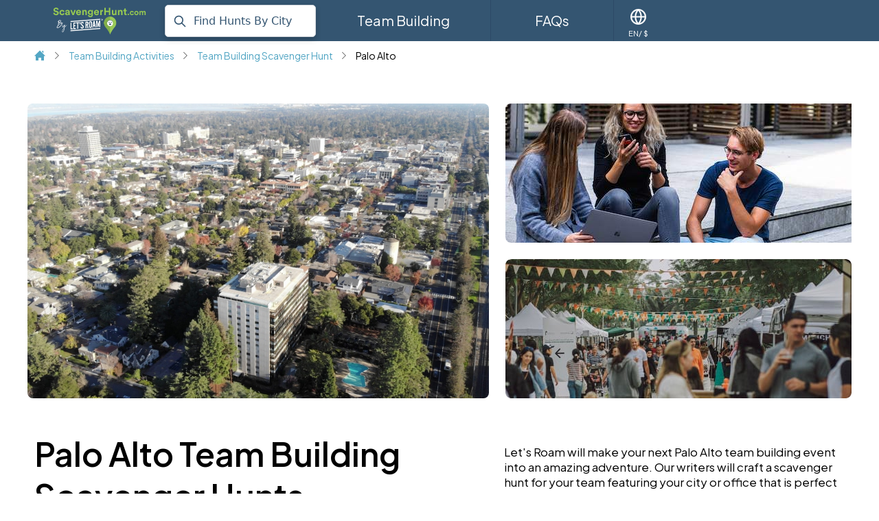

--- FILE ---
content_type: text/html; charset=UTF-8
request_url: https://www.scavengerhunt.com/team_building/team_building_activities_Palo_Alto.html
body_size: 56845
content:
<!DOCTYPE html>
<html lang="en">

<head><script>(function(w,i,g){w[g]=w[g]||[];if(typeof w[g].push=='function')w[g].push(i)})
(window,'G-W318FPZGHP','google_tags_first_party');</script><script async src="/tp8y/"></script>
			<script>
				window.dataLayer = window.dataLayer || [];
				function gtag(){dataLayer.push(arguments);}
				gtag('js', new Date());
				gtag('set', 'developer_id.dY2E1Nz', true);
				
			</script>
			
  <meta name="google-site-verification" content="q003DI956hcQ5cgEFpe0HF9FOJlGK3EKKmVSF3-kEsQ" />

  <title>Palo Alto Team Building Scavenger Hunt</title>
  <meta name="viewport"
    content="width=device-width, initial-scale=1,maximum-scale=1, minimum-scale=1 , user-scalable=no">
  <meta http-equiv="Content-Type" content="text/html; charset=utf-8" />
    <meta name="description" content="Go on an epic team building scavenger hunt and see the best sights in your city with your team." />

  <meta property="og:image" content="https://www.scavengerhunt.com/assets/img/sch_og_image.jpg"><link rel="stylesheet" href="https://www.scavengerhunt.com/assets/css/sch.css?cache_version=v12.2.2296839" type="text/css" media="all" /><meta property="siteversion" content="1.0"> <link rel='canonical' href='https://www.scavengerhunt.com/team_building/team_building_activities_Palo_Alto.html' /><link rel='alternate' hreflang='en' href='https://www.scavengerhunt.com/team_building/team_building_activities_Palo_Alto.html' /><link rel='alternate' hreflang='zh' href='https://www.scavengerhunt.com/zh/team_building/team_building_activities_Palo_Alto.html' /><link rel='alternate' hreflang='da' href='https://www.scavengerhunt.com/da/team_building/team_building_activities_Palo_Alto.html' /><link rel='alternate' hreflang='nl' href='https://www.scavengerhunt.com/nl/team_building/team_building_activities_Palo_Alto.html' /><link rel='alternate' hreflang='fr' href='https://www.scavengerhunt.com/fr/team_building/team_building_activities_Palo_Alto.html' /><link rel='alternate' hreflang='de' href='https://www.scavengerhunt.com/de/team_building/team_building_activities_Palo_Alto.html' /><link rel='alternate' hreflang='it' href='https://www.scavengerhunt.com/it/team_building/team_building_activities_Palo_Alto.html' /><link rel='alternate' hreflang='ja' href='https://www.scavengerhunt.com/ja/team_building/team_building_activities_Palo_Alto.html' /><link rel='alternate' hreflang='ko' href='https://www.scavengerhunt.com/ko/team_building/team_building_activities_Palo_Alto.html' /><link rel='alternate' hreflang='no' href='https://www.scavengerhunt.com/no/team_building/team_building_activities_Palo_Alto.html' /><link rel='alternate' hreflang='pl' href='https://www.scavengerhunt.com/pl/team_building/team_building_activities_Palo_Alto.html' /><link rel='alternate' hreflang='pt' href='https://www.scavengerhunt.com/pt/team_building/team_building_activities_Palo_Alto.html' /><link rel='alternate' hreflang='es' href='https://www.scavengerhunt.com/es/team_building/team_building_activities_Palo_Alto.html' /><link rel='alternate' hreflang='sv' href='https://www.scavengerhunt.com/sv/team_building/team_building_activities_Palo_Alto.html' /><link rel='alternate' hreflang='el' href='https://www.scavengerhunt.com/el/team_building/team_building_activities_Palo_Alto.html' /><link rel='alternate' hreflang='tr' href='https://www.scavengerhunt.com/tr/team_building/team_building_activities_Palo_Alto.html' /><link rel='alternate' hreflang='hi' href='https://www.scavengerhunt.com/hi/team_building/team_building_activities_Palo_Alto.html' /><link rel='alternate' hreflang='ar' href='https://www.scavengerhunt.com/ar/team_building/team_building_activities_Palo_Alto.html' /><link rel='alternate' hreflang='ru' href='https://www.scavengerhunt.com/ru/team_building/team_building_activities_Palo_Alto.html' /><link rel='alternate' hreflang='fi' href='https://www.scavengerhunt.com/fi/team_building/team_building_activities_Palo_Alto.html' /><link rel='alternate' hreflang='cs' href='https://www.scavengerhunt.com/cs/team_building/team_building_activities_Palo_Alto.html' /><link rel='alternate' hreflang='hu' href='https://www.scavengerhunt.com/hu/team_building/team_building_activities_Palo_Alto.html' /><link rel='alternate' hreflang='ro' href='https://www.scavengerhunt.com/ro/team_building/team_building_activities_Palo_Alto.html' /><link rel='alternate' hreflang='he' href='https://www.scavengerhunt.com/he/team_building/team_building_activities_Palo_Alto.html' /><link rel='alternate' hreflang='th' href='https://www.scavengerhunt.com/th/team_building/team_building_activities_Palo_Alto.html' /><link rel='alternate' hreflang='x-default' href='https://www.scavengerhunt.com/team_building/team_building_activities_Palo_Alto.html' /> <script>
  var is_lr = false;
  var sch_url = 'https://www.scavengerhunt.com/';
  var lr_url = 'https://www.scavengerhunt.com/'; //do not use
  var schm = parseInt('1');
  </script>



  <link rel="preload" href="https://www.scavengerhunt.com/assets/js/common/mediabox/mediabox.min.css?cache_version=v12.2.2296839" as="style" onload="this.rel='stylesheet'">

  <script>
  console.log('header_utilities loaded')

  function ready(callback, caller) {
    console.log('ready function called', {caller})
    // in case the document is already rendered
    if (document.readyState != 'loading') callback();
    // modern browsers
    else if (document.addEventListener)
      document.addEventListener('DOMContentLoaded', callback);
    // IE <= 8
    else
      document.attachEvent('onreadystatechange', function () {
        if (document.readyState == 'complete') callback();
      });
  }

  
  function base_url(url) {
    var cookieLanguage = getCookie('language');
    // url needs fixing
    if(cookieLanguage && cookieLanguage != 'en' && !url.includes(`/${cookieLanguage}/`)) {
      if(url.startsWith(`/`)) {
        // abs url
        return `/${cookieLanguage}${url}`;
      } else {
        // url with domain
        return url.replace(`.com/`, `.com/${cookieLanguage}/`);
      }
    } 
    // url already fine
    return url;
  }

  function openTawkTo(attempt = 0) {
    if(typeof Tawk_API != 'undefined' && typeof Tawk_API.maximize == 'function') {
      Tawk_API.maximize();
    } else {
      if(attempt < 3) {
        setTimeout(function() {
          openTawkTo(attempt + 1);
        }, 200);
      } else {
        console.error('Tawk_API not found after 10 attempts');
        alert('You are outside of support hours. Phone Hours:\nOpen 7 days a week\n7:00 AM - 9:00 PM Mountain Time')
      }
    }
  }
</script>



<style>
  :root {
    --orange: #E87722;
    --teal: #6AAEAA;
    --blue: #53A6C4;
    --yellow: #FFC600;
    --gray1: #D9D9D6;
    --gray2: #A7A8AA;
    --gray3: #505759;
    --white1: #F2F2F2;
  }
  .bchRolePrices {
    display: flex;
  }
  .c-cart__upgrades--pricing{
    display: flex;
  }


</style>




<script>window.MSInputMethodContext && document.documentMode && document.write('<script src="https://cdn.jsdelivr.net/gh/nuxodin/ie11CustomProperties@4.1.0/ie11CustomProperties.min.js"><\x2fscript>');</script>





<!-- gatg for blogs -->


<script>

  
  //getting the cookie name
function getCookie(name) {
  var cookie = document.cookie.match('(^|;) ?' + name + '=([^;]*)(;|$)');



  if (cookie) {
    var cookieValue = cookie[2] || '';
    // console.log('getCookie', {name, cookieValue})
    if(cookieValue == 'true') {
      return true;
    } else if(cookieValue === 'false') {
      return false;
    } else if(cookieValue === '1') {
      return 1;
    } else if(cookieValue === '-') {
      return 0;
    }
     else if(!!cookieValue) {
      return decodeURIComponent(cookie[2]) 
    }  else {
      return null
    }
  } else {
    return false;
  }
}

function getCookies() {
  var cookies = {};

  if (document.cookie && document.cookie != '') {
    var split = document.cookie.split(';');
    for (var i = 0; i < split.length; i++) {
      var name_value = split[i].split('=');
      name_value[0] = name_value[0].replace(/^ /, '');
      cookies[decodeURIComponent(name_value[0])] = decodeURIComponent(
        name_value[1]
      );
    }
  }
  return cookies;
}

function setCookie(cname, cValue) {
  // header utilities
  console.log(`set cookie fired ${cname}`, { cValue });
  var d = new Date();
  if (typeof cValue == 'object') {
    cValue = JSON.stringify(cValue);
  }
  // eslint-disable-next-line
  let domain = window.location.host
    .replace('www.', '.')
    .replace('www.', '.')
    .replace('test-site.', '.')
    .replace(':8888', '')
    .replace(':5757', '')
    .replace('letsroam.local', '.local');
  console.log({ domain });
  console.log('sett cookie fired', { cname, cValue });
  d.setTime(d.getTime() + 120 * 24 * 60 * 60 * 1000);
  var expires = d.toUTCString();
  const newCookie = `${cname}=${cValue};expires=${expires};path=/;domain=${domain}`;
  console.log({newCookie})
  document.cookie = newCookie;
}
window.setCookie = setCookie;

function deleteCookie(cname) {
    trace('deleteCookie-' + cname);
    var domain = window.location.host
      .replace('www.', '.')
      .replace('test-site.', '.')
      .replace(':8888', '')
      .replace(':5757', '')
      .replace('letsroam.local', '.local');
    console.log({ domain });
    var expires = 'expires=Thu, 01 Jan 1970 00:00:01 GMT';
    document.cookie = cname + '=' + ';' + expires + `;domain=${domain};path=/`;
    document.cookie =
      cname + '=' + ';' + expires + `;domain=www.${domain};path=/`;
    document.cookie =
      cname + '=' + ';' + expires + `;domain=.www.${domain};path=/`;
    document.cookie = cname + '=' + ';' + expires + `;domain=;path=/`;
  }
</script>








<script>
  var GEO_LAT = `39.96118`;
  var GEO_LONG = `-82.99879`
  var WEBSITE_DOMAIN = `sch`
  var cy = `usd`
  console.log('cy on page load: ' + cy)
  var PAGE_VIEW_ID = `e799b28ce5303af76eb1`
  
  // Google Ads conversion send_to IDs
  // google tags
  const google_ads_conversions_send_ids = {"purchase":"AW-16560366281\/LdHjCJm2i4cbEMnFzNg9","sch__lead__team_building":"AW-16560366281\/9qKYCJy2i4cbEMnFzNg9","sch__lead__bachelorette":"AW-16560366281\/ihyZCJ-2i4cbEMnFzNg9","sch__lead__birthday":"AW-16560366281\/1bmACKK2i4cbEMnFzNg9","sch__lead__charity":"AW-16560366281\/fUjgCKW2i4cbEMnFzNg9","sch__lead__b2b_partnerships":"AW-16560366281\/8NguCLrCmIcbEMnFzNg9","sch__self_purchase__birthday":"AW-16560366281\/mB0gCL3CmIcbEMnFzNg9","sch__self_purchase__bach":"AW-16560366281\/rXBhCMDCmIcbEMnFzNg9","sch__free_trial__team_building":"AW-16560366281\/huOkCMPCmIcbEMnFzNg9","sch__self_purchase__team_building":"AW-16560366281\/kQ4yCMbCmIcbEMnFzNg9","test_action":"AW-16560366281\/uTJqCJq3jYcbEMnFzNg9","sch__meeting_booked__team_building":"AW-16560366281\/HtA3CJiW0bIbEMnFzNg9","lr__meeting_booked__team_building":"AW-16560366281\/HtA3CJiW0bIbEMnFzNg9"};
</script>

<script>
function loadScript(url, callback, type =  'text/javascript', defer = false) {
  trace('loadScript-' + url)
    // adding the script tag to the head as suggested before
    var head = document.getElementsByTagName('head')[0];
    var script = document.createElement('script');
    script.type = type;
    script.src = url;

    if (defer) {
      script.defer = true;
    }

    // then bind the event to the callback function
    // there are several events for cross browser compatibility
    script.onreadystatechange = callback;
    script.onload = callback;
    script.onerror = function() {
      console.error('Failed to load script: ' + url);
    };

    // fire the loading
    head.appendChild(script);
    
  }

  window.dataLayer = window.dataLayer || [];
  // make sure matches with google_gtag.php
  window.isTest = false;


  function gtag_and_microsoft_uet() {


    var gtag_original_event_name = arguments[1];
    

    // Check if the first argument is 'event' and URL contains 'test'
    if (arguments[0] === 'event' && window.isTest && !window.location.href.includes('tracking')) {
        // Modify the second argument
        arguments[1] = 'test_' + arguments[1];
    }

    if(arguments[2] && typeof arguments[2] === 'object' && !arguments[2].gclid && getCookie('gclid')) {
      // Deep copy the original parameters object
      arguments[2].gclid = getCookie('gclid');
    }

    console.log('gtag called', { arguments: arguments, isConvertGTAGToUETFunction: typeof convertGTAGToUET == 'function', isTest: window.isTest });

    dataLayer.push(arguments);

    // sending data to google ads
    if(google_ads_conversions_send_ids[gtag_original_event_name]) {
      alsoSendGoogleAdsTagEvent(...arguments);
    }

    // converting events to microsoft uet
    // ignore donations page
    if (typeof convertGTAGToUET == 'function' && !window.location.href.includes('donations')) {
        convertGTAGToUET(...arguments);
    }
  }

  function alsoSendGoogleAdsTagEvent(originalArgs) {
    // Create a completely new copy of the arguments array

    var gtag_original_event_name = arguments[1].replace('test_', '');

    var useTestValueForEventName = window.isTest && !getCookie('debug_mode') && !window.location.href.includes('debug');
    if(useTestValueForEventName) {
      gtag_original_event_name = 'test_action';
    }
    


    // Create a completely new copy of the arguments array
    
    // Modify the arguments: event, conversion, {original_params + send_to}
    arguments[0] = 'event';
    arguments[1] = 'conversion';
    
    // Create a new parameters object to avoid modifying the original
    var newParams = {};
    if(arguments[2] && typeof arguments[2] === 'object') {
      // Deep copy the original parameters object
      newParams = JSON.parse(JSON.stringify(arguments[2]));

      console.log('newParams', {newParams})

    }
    
    // Add send_to to the new parameters object
    newParams['send_to'] = google_ads_conversions_send_ids[gtag_original_event_name];
    
    // Assign the new parameters object to conversionArgs
    arguments[2] = newParams;
    

    console.log_on_production('alsoSendGoogleAdsTagEvent', {arguments, gtag_original_event_name, useTestValueForEventName})

    // Call gtag directly to create proper arguments object
    dataLayer.push(arguments);
  }


  // used for debugging
  function findEventNameIsTestOrActual(gtagEventName) {
    var actualGTAGName = '';
    dataLayer.map(dataLayerItem => {
       if(dataLayerItem[0] == 'event' && dataLayerItem[1].includes(gtagEventName)) {
        actualGTAGName = dataLayerItem[1];
       }
    })
    return actualGTAGName;
  }
</script> 

<script>
  function safeTippy(options, options2 = {}) {
    console.log('safe tippy called', {options, options2})
    if(typeof tippy != 'undefined') {
      tippy(options, options2)
    } else {
      loadScript("https://unpkg.com/@popperjs/core@2.11.6/dist/umd/popper.min.js", function(){
        loadScript("https://unpkg.com/tippy.js@6.3.7/dist/tippy-bundle.umd.min.js", function(){
          if(typeof tippy != 'undefined') {
            tippy(options, options2)
          }
        })
      })
    }
  }
</script>

<script>
  var functionTrace = []
  function trace(name = null, params){
    // console.log("trace", {name, params})
    var callingFunctionName= name || (trace.caller ? trace.caller.name : 'unknown');
    functionTrace.unshift(callingFunctionName)
    functionTrace = functionTrace.slice(0,10)
  }

  var fetchWithParams = async (url, params = {}, headers = {}, method = "POST", onFail = null) => {
    typeof trace != 'undefined' && trace('fetchWithParams3-' + url);
    try {
      const newHeaders = { 'Content-Type': 'application/json', ...headers }

      if(url && url.includes('proxy') ) {
        params['Authorization'] = newHeaders['Authorization'];
      }

      if(getCookie('ignore_tracking')) {
        params['ignore_tracking'] = '1';
      }

      

      if(method == 'POST' && typeof getCookies == 'function' && url && (url.includes('letsroam') || url.includes('scavengerhunt') || url.includes('adventurebook') || url.charAt(0) === '/' )) {
        params['cookies'] = getCookies();
      }

      if(method == 'POST' && url && (url.includes('letsroam') || url.includes('scavengerhunt') || url.includes('adventurebook') || url.charAt(0) === '/' )) {
        const submissionTime = new Date().toLocaleString("en-US",{timeZone:"America/Denver"});
        params['submission_time'] = submissionTime;
        params['sbt'] = btoa(submissionTime);
      }



      // adding language to the url if it's not the default
      const language = getCookie('language');
      if(url.charAt(0) === '/' && language &&  language != 'en' && !url.includes(language)) {
        url = `/${language}${url}`;
      }
      console.log('fetchWithParams language', { url, language });


      params['WEB_UNIQUE_ID'] = "7513b7a7af";

      const postOptions = {
        method,
        headers: newHeaders,
        body: method != "GET" ?  JSON.stringify({submission_url: window.location.href, ...params}) : undefined,
      }
      if(url.includes('create_lead_endpoint')) {
        postOptions['mode'] = 'cors';
        postOptions['cache'] = 'no-cache';
        postOptions['credentials'] = 'same-origin';
        postOptions['redirect'] = 'follow';
        postOptions['referrerPolicy'] = 'no-referrer';
      }


      console.log('doing network request!', { url, newHeaders, params });
      var response = await fetch(url, postOptions);

      if (response.status < 300) {
        console.log({response})
        return await response.json();
      } else if(response.status == 403) {
        const xbwHeader = response.headers.get('X-BW');
        if(xbwHeader) {
          setCookie('high_risk', '1');
          alert("Critical Error. The form could not be submitted. Please Call 1(833) 202-ROAM (7626) if you have an inquiry about a team building event.");
          window.location.reload();
          return;
        }
        
      } else {
        throw new Error('api fetch call failed', response);
      }
    } catch (fetchWithParamsError) {
      console.error(url, { fetchWithParamsError });
      if(typeof onFail == 'function') {
        onFail(fetchWithParamsError);
      }
    }
  };



  var getStackTrace = function() {
    var obj = {};
    Error.captureStackTrace(obj, getStackTrace) || {};
    return obj.stack || {};
  };


  function logDevError(message, stack) {
    const params = {
    message: message,
    stack: stack + JSON.stringify(getStackTrace()),
    type: 'Cloud functions',
    full_stack_trace: 'firebase functions: ' + location,
    affected_url: 'firebase functions: ' + location,
  };
  const jsonParams = JSON.stringify(params);
  console.log_on_production('jsonParams', jsonParams);
  const url =
    'https://www.letsroam.com/api/api_app_notifications_v1/logPhpError';
    if(ENVIRONMENT == 'production') {
      fetchWithParams(url, params);
    } else {
      console.error('Not logging to server because dev but error happened', {message, stack})
    }
  
  }




// polyfill for object.entities
// used by geocode
if (!Object.fromEntries) {
  Object.defineProperty(Object, 'fromEntries', {
    value(entries) {
      if (!entries || !entries[Symbol.iterator]) {
        throw new Error(
          'Object.fromEntries() requires a single iterable argument'
        );
      }

      var o = {};

      Object.keys(entries).forEach((key) => {
        var[k, v] = entries[key];

        o[k] = v;
      });

      return o;
    },
  });
}

function getAbsoluteHeight(el) {
  var el = typeof el === 'string' ? document.querySelector(el) : el;
  if (!el) return 0;
  var styles = window.getComputedStyle(el);
  var margin =
    parseFloat(styles['marginTop']) + parseFloat(styles['marginBottom']);

  return Math.ceil(el.offsetHeight + margin);
}




// moved to top since often used in header
  function smoothScroll(el, hideHighlight = false, onFail) {
  console.log({ el });
  el = typeof el === 'string' ? document.querySelector(el) : el;
  if (!el) {
    if(typeof onFail == 'function') {
      onFail()
    }
    return console.log('could not find smoothScroll el:', el);
  }
  typeof closeNav != 'undefined' && closeNav(); //set in navheader
  var position = el.offsetTop - getAbsoluteHeight('#document-header');

  // adusting for no scroll header
  var offset = 25;

  // console.log({ offset });

  if (Math.abs(window.scrollY - position) < offset) {
    //so users have some feedback if they click a button on it
    window.scroll({
      top: window.scrollY - offset,
    });
  }
  if (
    typeof window.scrollTo === 'function' &&
    Math.abs(window.scrollY - el.offsetTop) < 3000
  ) {
    window.scrollTo({
      top: position + (document.querySelector('#no_scroll_header') ? 75 : 0),
      behavior: 'smooth',
    });
  } else {
    // position = 1000;
    window.scroll({
      top: position,
      behavior: 'smooth'
    });
  }

  setTimeout(function () {
    var position = el.getBoundingClientRect();
    // checking whether fully visible
    if (position.top >= 0 && position.bottom <= window.innerHeight) {
      // console.log('Element is fully visible in screen');
    } else {
      // console.log('Element is not visible in screen');
      var minScrollHeightToView = el.offsetTop;
      window.scrollTo(0, minScrollHeightToView);
    }
  }, 1000);

  if(!hideHighlight) {
  // if start form we highlight it
    el.classList.add('focus-animation');
    setTimeout(() => {
      el.classList.remove('focus-animation');
    }, 2000);
  }
}

var smoothScrollToForm = (target) => {

  let targetElement = document.querySelector(target);
  const elementTop = targetElement.getBoundingClientRect().top;
  const windowHeight = window.innerHeight;
  const currentScroll = window.pageYOffset;
  const scrollDistance = elementTop + currentScroll - ((windowHeight - targetElement.offsetHeight) / 2);

  window.scrollTo({
    top: scrollDistance,
    behavior: 'smooth'
  });
};

var hiddenDebug = function (newDebug) {
  var hiddenDebugElement = document.querySelector('#siteVersion')
  console.log({newDebug, hiddenDebugElement})
  if(hiddenDebugElement) {
    hiddenDebugElement.innerHTML = 'Site Version: ' + newDebug;
  }
}


function smoothScrollToFormModal(selector, scrollableContainer) {
    const element = document.querySelector(selector);
    if (element) {
        const container = document.querySelector(scrollableContainer);
        if (container) {
            const elementRect = element.getBoundingClientRect();
            const containerRect = container.getBoundingClientRect();

            // Calculate the position to scroll to
            const scrollTop = elementRect.top - containerRect.top + container.scrollTop;

            // Scroll to the element
            container.scrollTo({ top: scrollTop, behavior: 'smooth' });
        }
    }
}




</script>


  <script>
    if (
      (
      !window.location.href.includes("local") && !window.location.href.includes("autoTest") &&
      !window.location.href.includes("show")
    ) ||  
        window.location.href.includes("hide")
    ) {
      console.log("not SHOWING log -- header utilities override");
      console.log_on_production = console.log;
      console.log = () => {};
    } else {
      console.log_on_production = console.log;
    }
  </script>

<script>

  // facebook pixel
  var FB_PIXEL = ("240646579604338");

  // adding geolocation
  var GEO_LOCATION = ({"actual_data":true,"isoCode":"US","country":"United States","specific_area_name":"Ohio","specific_area_isoCode":"OH","city":"Columbus","postal_code":"43215","lat":"39.96118","long":"-82.99879","ip":"3.129.6.23","timeZone":"America\/New_York"}) || {};
  GEO_COUNTRY = `US`;
  GEO_HIGH_RISK = 0;
  var ENVIRONMENT = `production`;

  function fb_track_safe(
    type,
    conversion_type,
    additional_data = {},
    pixelFireData = {},
    retryCount = 0
    ) {

    const isTest = (window.location.href.includes('.local') || window.location.href.includes('test-') || window.location.href.includes('staging.'));

    let testOrRealEventConversionType = conversion_type;
    if(isTest && !window.location.href.includes('tracking') && conversion_type != "240646579604338") {
      testOrRealEventConversionType = 'test_' + testOrRealEventConversionType;
    }

          additional_data.external_id = `7513B7A7AF`;
    

    if (typeof fb_track !== 'undefined') {
        fb_track(type, testOrRealEventConversionType, additional_data , pixelFireData);



    } else {
      setTimeout(function() {
        fb_track_safe(type, testOrRealEventConversionType, additional_data, pixelFireData, retryCount + 1);
        console.log('pixel not loaded', {conversion_type, retryCount})
        if(retryCount > 20 && ENVIRONMENT == 'development') {
          // alert('Pixel not loaded')
        }
      }, 500)
    }
  }
</script>








<!-- ga4 script to log  -->
<!-- ex. NEW_AB_TEST_NAME -->
<script>
  var currentCookies = getCookies()
  if(currentCookies) {
    Object.keys(currentCookies).map(function(newCookieKey) {
      if(newCookieKey.startsWith('NEW_')) {
        var newCookieValue = currentCookies[newCookieKey];
        console.log({newCookieKey, newCookieValue})
  
        if (typeof gtag !== 'undefined') {
          gtag_and_microsoft_uet('event', 'ab_test_view', {
            event_label: `${newCookieKey}-${newCookieValue}`,
          });
        }
        
        deleteCookie(newCookieKey)
      }
    })
  }
</script>


<script>
  // moved cart here to ensure always loaded on page load
  //setting the default values for the cart
  var cart = {
    currency: cy,
    items: [],
    total: 0,
    editIndex: null,
    hasSubscription: 0,
    hasTrial: 0,
    hasIndividualTickets: 0,
    hasAnnualPass: 0,
    annualPassCount: 0,
    itemCount: 0,
  };

  //Attempting to get the previous cart
  var previous_cart = getCookie('sch_cart');
  if (previous_cart && !window.location.href.includes('receipt')) {
    try {
      var uricart = decodeURIComponent(previous_cart);
      cart = JSON.parse(uricart);

      console.log('the cart is', cart);
    } catch (error) {
      console.log('cart could not b parsed', previous_cart);
    }
  }
</script>

<script>
  function normalizePhoneForGA4(phone) {
  if (!phone) return '';

  // Remove everything except digits
  let digits = phone.replace(/\D/g, '');

  // If length is 10 digits, assume US/Canada and add leading 1
  if (digits.length === 10) {
    digits = '1' + digits;
  }

  return digits;
}
</script>

<script>
  var commonTranslationDictionary = {"Scavenger Hunt Party Tickets":"Scavenger Hunt Party Tickets","Instant Digital Delivery":"Instant Digital Delivery","Your Cart":"Your Cart","Free Shipping":"Free Shipping","Free Instant Digital Gift Card":"Free Instant Digital Gift Card","Free Instant Printable Gift Card":"Free Instant Printable Gift Card","Cart Items":"Cart Items","Duties & Fees":"Duties & Fees","Error using quick pay, please use regular checkout":"Error using quick pay, please use regular checkout","There was an error processing quick pay, please try regular checkout - EC1.":"There was an error processing quick pay, please try regular checkout - EC1.","There was an error processing quick pay, please try regular checkout - EC2.":"There was an error processing quick pay, please try regular checkout - EC2.","There was an error processing quick pay, please try regular checkout. - EC3":"There was an error processing quick pay, please try regular checkout. - EC3","Are you sure you want to duplicate this item?":"Are you sure you want to duplicate this item?","Are you sure you want to remove this item from your cart?":"Are you sure you want to remove this item from your cart?","off all tickets and":"off all tickets and","Flash Ticket Sale":"Flash Ticket Sale","by buying 2+ giftable annual passes":"by buying 2+ giftable annual passes","passes":"passes","until Monday":"until Monday","until Tuesday":"until Tuesday","until Wednesday":"until Wednesday","until Thursday":"until Thursday","until Friday":"until Friday","until Saturday":"until Saturday","until Sunday":"until Sunday","Proceed To Checkout":"Proceed To Checkout","Adding To Cart":"Adding To Cart","by buying 2+ giftable annual":"by buying 2+ giftable annual","Editing Item":"Editing Item","Edit Item":"Edit Item","Add To Cart":"Add To Cart","Save an extra":"Save an extra","Cart Total":"Cart Total","View Cart":"View Cart","Company":"Company","Event Location":"Event Location","See Cart":"See Cart","Checkout":"Checkout","player":"player","pass":"pass","Flash Sale":"Flash Sale","Edit":"Edit","Copy":"Copy","Item(s)":"Item(s)","Remove":"Remove","Player":"Player","Pass":"Pass","Annual":"Annual","Total":"Total","Up to":"Up to","Monday":"Monday","Tuesday":"Tuesday","Wednesday":"Wednesday","Thursday":"Thursday","Friday":"Friday","Saturday":"Saturday","Sunday":"Sunday","until":"until","Start Planning Your Bachelorette Party":"Start Planning Your Bachelorette Party","Work with our event coordinators and hosts to start planning your event.":"Work with our event coordinators and hosts to start planning your event.","What is the bride's name?":"What is the bride's name?","In what city will your event be in?":"In what city will your event be in?","Start Planning Your Birthday Party":"Start Planning Your Birthday Party","Work with our event coordinators and hosts to start planning your party.":"Work with our event coordinators and hosts to start planning your party.","What is the birthday star's name?":"What is the birthday star's name?","Start Planning Your Team Building Event":"Start Planning Your Team Building Event","Buy this again and save":"Buy this again and save","Buy Again & Save":"Buy Again & Save","ends in":"ends in","hours":"hours","minutes":"minutes","seconds":"seconds","hour":"hour","minute":"minute"};
  var pageLanguage = 'en';

  /**
   * Escape regex special characters
   */
  function escapeRegExp(string) {
    return string.replace(/[.*+?^${}()|[\]\\]/g, '\\$&');
  }

  /**
   * Translate text using the global common translation dictionary
   * @param {string} text - Text to translate
   * @returns {string} - Translated text
   */
  function translateText(text) {
    if (!text || !commonTranslationDictionary) return text;
    
    let translatedText = text;
    
    // Replace occurrences of dictionary entries (case sensitive)
    for (const [original, translated] of Object.entries(commonTranslationDictionary)) {
      if (translatedText.includes(original)) {
        translatedText = translatedText.replace(
          new RegExp(escapeRegExp(original), 'g'),
          translated
        );
      }
    }
    
    return translatedText;
  }
</script>


<script>
  var CURRENCIES = [{"id":"1","code":"usd","currency_to_usd":"1","title":"US Dollars (USD)","symbol":"$","non_zero_point_currency":"0","last_updated":"2024-08-05 20:26:05","original_currency_to_usd":"1","countries":"Argentina,Aruba,Barbados,Bermuda,Brazil,Cayman Islands,China,Colombia,Costa Rica,Cura\u00e7ao,Dominican Republic,Everywhere,Guatemala,Hong Kong,Indonesia,Israel,Malaysia,Mexico,Philippines,Russia,Singapore,Sint Maarten,Thailand,The Bahamas,Turkey,U.S. Virgin Islands,Ukraine,United Arab Emirates,United States","country_codes":"US"},{"id":"3","code":"aud","currency_to_usd":"0.64559","title":"Australian Dollar (AUD)","symbol":"AU$","non_zero_point_currency":"0","last_updated":"2025-11-21 13:54:34","original_currency_to_usd":"0.68","countries":"Australia","country_codes":"AU"},{"id":"4","code":"gbp","currency_to_usd":"1.31047","title":"British Pound (GBP)","symbol":"\u00a3","non_zero_point_currency":"0","last_updated":"2025-11-21 13:54:33","original_currency_to_usd":"1.23","countries":"England,Isle of Man,Jersey,Scotland,United Kingdom","country_codes":"IM,JE,GB"},{"id":"2","code":"cad","currency_to_usd":"0.709577","title":"Canadian Dollar (CAD)","symbol":"CA$","non_zero_point_currency":"0","last_updated":"2025-11-21 14:24:43","original_currency_to_usd":"0.73","countries":"Canada","country_codes":"CA"},{"id":"5","code":"eur","currency_to_usd":"1.15161","title":"Euro (EUR)","symbol":"\u20ac","non_zero_point_currency":"0","last_updated":"2025-11-21 14:24:42","original_currency_to_usd":"1.06","countries":"Andorra,Austria,Belarus,Belgium,Bosnia and Herzegovina,Bulgaria,Croatia,Czech Republic,Czechia,Denmark,Estonia,Finland,France,Germany,Greece,Hungary,Iceland,Ireland,Italy,Latvia,Liechtenstein,Lithuania,Malta,Netherlands,Norway,Poland,Portugal,Romania,Serbia,Slovakia,Slovenia,Spain,Sweden,Switzerland","country_codes":"AL,AD,AT,BY,BE,BA,BG,HR,CY,CZ,DK,EE,FI,FR,DE,GR,HU,IS,IE,IT,LV,LI,LT,LU,MT,MC,MD,ME,NL,MK,NO,PL,PT,RO,RU,SM,RS,SK,SI,ES,SE,CH,TR,UA,GB,VA"},{"id":"6","code":"nzd","currency_to_usd":"0.559744","title":"New Zealand Dollar (NZD)","symbol":"NZ$","non_zero_point_currency":"0","last_updated":"2025-11-21 01:51:43","original_currency_to_usd":"0.64","countries":"New Zealand","country_codes":"NZ"},{"id":"31","code":"ars","currency_to_usd":"0.005","title":"Argentine Peso (ARS)","symbol":"AR$","non_zero_point_currency":"0","last_updated":"2025-09-19 09:45:31","original_currency_to_usd":"0.005","countries":"Argentina","country_codes":"AR"},{"id":"32","code":"bzd","currency_to_usd":"0.50","title":"Belize Dollar (BZD)","symbol":"BZ$","non_zero_point_currency":"0","last_updated":"2025-09-19 09:45:31","original_currency_to_usd":"0.50","countries":"Belize","country_codes":"BZ"},{"id":"33","code":"bob","currency_to_usd":"0.14","title":"Bolivian Boliviano (BOB)","symbol":"Bs","non_zero_point_currency":"0","last_updated":"2025-09-19 09:45:31","original_currency_to_usd":"0.14","countries":"Bolivia","country_codes":"BO"},{"id":"34","code":"brl","currency_to_usd":"0.20","title":"Brazilian Real (BRL)","symbol":"R$","non_zero_point_currency":"0","last_updated":"2025-09-19 09:45:31","original_currency_to_usd":"0.20","countries":"Brazil","country_codes":"BR"},{"id":"35","code":"clp","currency_to_usd":"0.0012","title":"Chilean Peso (CLP)","symbol":"CL$","non_zero_point_currency":"0","last_updated":"2025-09-19 09:45:31","original_currency_to_usd":"0.0012","countries":"Chile","country_codes":"CL"},{"id":"49","code":"cny","currency_to_usd":"0.024","title":"Chinese Yuan (CNY)","symbol":"\u5143","non_zero_point_currency":"0","last_updated":"2025-09-19 09:45:31","original_currency_to_usd":".14","countries":"China","country_codes":"CN"},{"id":"36","code":"cop","currency_to_usd":"0.00026","title":"Colombian Peso (COP)","symbol":"CO$","non_zero_point_currency":"0","last_updated":"2025-09-19 09:45:31","original_currency_to_usd":"0.00026","countries":"Colombia","country_codes":"CO"},{"id":"37","code":"crc","currency_to_usd":"0.0017","title":"Costa Rican Colon (CRC)","symbol":"CRC","non_zero_point_currency":"0","last_updated":"2025-09-19 09:45:31","original_currency_to_usd":"0.0017","countries":"Costa Rica","country_codes":"CR"},{"id":"38","code":"dop","currency_to_usd":"0.017","title":"Dominican Peso (DOP)","symbol":"DO$","non_zero_point_currency":"0","last_updated":"2025-09-19 09:45:31","original_currency_to_usd":"0.017","countries":"Dominican Republic","country_codes":"DO"},{"id":"39","code":"gtq","currency_to_usd":"0.13","title":"Guatemalan Quetzal (GTQ)","symbol":"Q","non_zero_point_currency":"0","last_updated":"2025-09-19 09:45:31","original_currency_to_usd":"0.13","countries":"Guatemala","country_codes":"GT"},{"id":"40","code":"hnl","currency_to_usd":"0.039","title":"Honduran Lempira (HNL)","symbol":"L","non_zero_point_currency":"0","last_updated":"2025-09-19 09:45:31","original_currency_to_usd":"0.039","countries":"Honduras","country_codes":"HN"},{"id":"10","code":"inr","currency_to_usd":"0.0123","title":"Indian Rupee (INR)","symbol":"\u20b9","non_zero_point_currency":"0","last_updated":null,"original_currency_to_usd":"0.0123","countries":"India","country_codes":"IN"},{"id":"41","code":"jmd","currency_to_usd":"0.0067","title":"Jamaican Dollar (JMD)","symbol":"JM$","non_zero_point_currency":"0","last_updated":"2025-09-19 09:45:31","original_currency_to_usd":"0.0067","countries":"Jamaica","country_codes":"JM"},{"id":"8","code":"jpy","currency_to_usd":"0.654283","title":"Japanese Yen (JPY)","symbol":"\u00a5","non_zero_point_currency":"1","last_updated":"2025-10-25 13:31:43","original_currency_to_usd":"0.0073","countries":"Japan","country_codes":"JP"},{"id":"7","code":"krw","currency_to_usd":"0.00077","title":"Korean Won (KRW)","symbol":"\u20a9","non_zero_point_currency":"1","last_updated":null,"original_currency_to_usd":"0.00077","countries":"South Korea","country_codes":"KR"},{"id":"42","code":"mxn","currency_to_usd":"0.055","title":"Mexican Peso (MXN)","symbol":"MX$","non_zero_point_currency":"0","last_updated":"2025-09-19 09:45:31","original_currency_to_usd":"0.055","countries":"Mexico","country_codes":"MX"},{"id":"43","code":"nio","currency_to_usd":"0.027","title":"Nicaraguan Cordoba (NIO)","symbol":"C$","non_zero_point_currency":"0","last_updated":"2025-09-19 09:45:31","original_currency_to_usd":"0.027","countries":"Nicaragua","country_codes":"NI"},{"id":"44","code":"pab","currency_to_usd":"1.00","title":"Panamanian Balboa (PAB)","symbol":"PAB","non_zero_point_currency":"0","last_updated":"2025-09-19 09:45:31","original_currency_to_usd":"1.00","countries":"Panama","country_codes":"PA"},{"id":"45","code":"pyg","currency_to_usd":"0.00014","title":"Paraguayan Guarani (PYG)","symbol":"PYG","non_zero_point_currency":"0","last_updated":"2025-09-19 09:45:31","original_currency_to_usd":"0.00014","countries":"Paraguay","country_codes":"PY"},{"id":"46","code":"pen","currency_to_usd":"0.26","title":"Peruvian Sol (PEN)","symbol":"S\/.","non_zero_point_currency":"0","last_updated":"2025-09-19 09:45:31","original_currency_to_usd":"0.26","countries":"Peru","country_codes":"PE"},{"id":"47","code":"php","currency_to_usd":"0.018","title":"Philippine Peso (PHP)","symbol":"\u20b1","non_zero_point_currency":"0","last_updated":"2025-09-19 09:45:31","original_currency_to_usd":"0.018","countries":"Philippines","country_codes":"PH"},{"id":"9","code":"zar","currency_to_usd":"0.058","title":"South African Rand (ZAR)","symbol":"R","non_zero_point_currency":"0","last_updated":null,"original_currency_to_usd":"0.058","countries":"South Africa","country_codes":"ZA"},{"id":"48","code":"uyu","currency_to_usd":"0.024","title":"Uruguayan Peso (UYU)","symbol":"UY$","non_zero_point_currency":"0","last_updated":"2025-09-19 09:45:31","original_currency_to_usd":"0.024","countries":"Uruguay","country_codes":"UY"}];</script>


<!-- test for currency conversion -->
<div style="display: none;" class="autoUpdateCurrency" id="currencyBaseUnit" data-price="1"><div id="currencyConversionLoading"></div></div><script data-cfasync="false" nonce="a7b28828-19f2-45c4-8511-7ebad8572aff">try{(function(w,d){!function(j,k,l,m){if(j.zaraz)console.error("zaraz is loaded twice");else{j[l]=j[l]||{};j[l].executed=[];j.zaraz={deferred:[],listeners:[]};j.zaraz._v="5874";j.zaraz._n="a7b28828-19f2-45c4-8511-7ebad8572aff";j.zaraz.q=[];j.zaraz._f=function(n){return async function(){var o=Array.prototype.slice.call(arguments);j.zaraz.q.push({m:n,a:o})}};for(const p of["track","set","debug"])j.zaraz[p]=j.zaraz._f(p);j.zaraz.init=()=>{var q=k.getElementsByTagName(m)[0],r=k.createElement(m),s=k.getElementsByTagName("title")[0];s&&(j[l].t=k.getElementsByTagName("title")[0].text);j[l].x=Math.random();j[l].w=j.screen.width;j[l].h=j.screen.height;j[l].j=j.innerHeight;j[l].e=j.innerWidth;j[l].l=j.location.href;j[l].r=k.referrer;j[l].k=j.screen.colorDepth;j[l].n=k.characterSet;j[l].o=(new Date).getTimezoneOffset();if(j.dataLayer)for(const t of Object.entries(Object.entries(dataLayer).reduce((u,v)=>({...u[1],...v[1]}),{})))zaraz.set(t[0],t[1],{scope:"page"});j[l].q=[];for(;j.zaraz.q.length;){const w=j.zaraz.q.shift();j[l].q.push(w)}r.defer=!0;for(const x of[localStorage,sessionStorage])Object.keys(x||{}).filter(z=>z.startsWith("_zaraz_")).forEach(y=>{try{j[l]["z_"+y.slice(7)]=JSON.parse(x.getItem(y))}catch{j[l]["z_"+y.slice(7)]=x.getItem(y)}});r.referrerPolicy="origin";r.src="/cdn-cgi/zaraz/s.js?z="+btoa(encodeURIComponent(JSON.stringify(j[l])));q.parentNode.insertBefore(r,q)};["complete","interactive"].includes(k.readyState)?zaraz.init():j.addEventListener("DOMContentLoaded",zaraz.init)}}(w,d,"zarazData","script");window.zaraz._p=async d$=>new Promise(ea=>{if(d$){d$.e&&d$.e.forEach(eb=>{try{const ec=d.querySelector("script[nonce]"),ed=ec?.nonce||ec?.getAttribute("nonce"),ee=d.createElement("script");ed&&(ee.nonce=ed);ee.innerHTML=eb;ee.onload=()=>{d.head.removeChild(ee)};d.head.appendChild(ee)}catch(ef){console.error(`Error executing script: ${eb}\n`,ef)}});Promise.allSettled((d$.f||[]).map(eg=>fetch(eg[0],eg[1])))}ea()});zaraz._p({"e":["(function(w,d){})(window,document)"]});})(window,document)}catch(e){throw fetch("/cdn-cgi/zaraz/t"),e;};</script></head>

<body id="body">
  <style>
    html, body {
        margin: 0;
        padding: 0;
        overflow-x: hidden;
      }
  </style>




  

<style>
  /* defining these here to prevent CLS */
  .mobileOnly {
    display: block;
  }

  .desktopOnly {
    display: none;
  }

  @media screen and (min-width: 600px) {
    .mobileOnly {
      display: none;
    }
    
    .desktopOnly {
      display: block;
    }
  }

</style>
<div class="new-header" >
      <div class="header-container" style="position: relative;">
        <div class="new-logo" style="transition: opacity 0.5s;">
          <a href="/" alt="ScavengerHunt.com Scavenger Hunts by Let's Roam">
            <img height="96" width="285" src="https://www.scavengerhunt.com/assets/images/sch/logo_sch.png"
              alt="ScavengerHunt.com Scavenger Hunts by Let's Roam" width="142.5" height="48"
              style="max-width:142.5px;"
              title="ScavengerHunt.com Scavenger Hunts by Let's Roam" />
          </a>
        </div>
        <nav id="nav" role="navigation">
                      <a id="menu_toggle_btn" href="JavaScript:;" class="hunt_search lr-1000-p-hide" title="Show navigation" style="display: block; margin-right: 8px; width: 40px; padding-top: 0px;">
              <div class="bar_container" onclick="toggle_nav_change(this)" style="width: 26px; height: 24px; margin-bottom: 2px;">
                <div class="bar1" style="width: 24px; height: 3px; background-color: white; margin: 3px 0; margin-bottom: 5px;"></div>
                <div class="bar2" style="width: 24px; height: 3px; background-color: white; margin: 3px 0; margin-bottom: 5px;"></div>
                <div class="bar3" style="width: 24px; height: 3px; background-color: white; margin: 3px 0;"></div>
              </div>
              <div style="font-size: 11px; margin-top: -2px;" class="">Menu</div>
            </a>
                      

          <a id="language_1_btn" style="display: block; margin-right: 8px; width: 40px; padding-top: 0px;" href="javascript: languageAndCurrencyModalOpen()" class="hunt_search showLanguageModal lr-1000-p-hide" title="Language & Currency">
            <img src="/assets/images/common/globe-icon.svg" alt="Language" width="24" height="24" style="width: 24px; height: 24px; margin-bottom: 2px;">
            <div style="font-size: 11px; margin-top: -2px;" class="do-not-translate">EN/ <div style="display: inline;" class="currencySymbol">$</div>
            </div>
          </a>
         
          


          <ul id="nav_ul">
            
                
              <li class="lr-1000-m-hide header-search-li" style="width: 27%; padding-left: 20px; padding-top: 7px; max-width: 240px;">
                  <div style="border-radius: 10px; background-color: white; height: 47px;">
                    <ge-autocomplete
                      api_key="ge-7c23a669a068de87"
                      id="header_ge_desktop"
                      focus.point.lat="39.96118"
                      focus.point.lon="-82.99879"
                      boundary.country='US,CA,AU,AR,AT,BE,CZ,FI,FR,DE,IS,IE,IL,IT,JP,KR,MX,NL,NZ,PT,RU,ZA,ES,CH,GB'                      layers="country,locality,borough,neighbourhood,localadmin,address"
                      placeholder="Find Hunts By City" >
                      <style>
                        :host {
                          border-radius: 10px;
                          border: 0px solid none;
                          --input-placeholder-color:  #345571;
                          --search-icon-color:  #345571;
                          --input-shadow:  0px 4px 8px rgba(0, 0, 0, .20);
                          --loading-size:  0px;
                        }
                        ::placeholder{
                          color:  #345571;
                          --loading-size:  0px;
                        }
                        ::input {
                          --loading-size:  0px;
                        }

                      </style>
                      </ge-autocomplete>
                    </div>
                  </li>


                                  <li style="width: 25%;">
                    <a href="/team_building_scavenger_hunt.html" title="See Corporate Options">Team Building</a>
                  </li>
                  
                  <li>
                    <a href="#footerFAQS" title="How It Works">FAQs</a>
                  </li>

                  <li id="language_4_btn" style="width: 7%; position: relative;" class="lr-1000-m-hide">

                    <a id="language_4_btn" href="javascript: languageAndCurrencyModalOpen()" class="" title="Change Language & Currency" style="display: flex; justify-content: center; align-items: center; flex-direction: column; border-right: none;">
                      <img src="/assets/images/common/globe-icon.svg" alt="Language" width="25" height="25" style="width: 25px; height: 25px; margin-top: 12px; margin-bottom: 8px;">
                      <div style="font-size: 11px; margin-top: -2px;height: 12px; line-height: 12px; margin-bottom: 5px;" class="">EN/ <div style="display: inline;" class="currencySymbol">
                          $</div>
                      </div>
                    </a>
                    </li>
                   

             

                                
                
              
              <li id="language_3_btn" class="lr-1000-p-hide">
                  <a href="javascript: languageAndCurrencyModalOpen()"><b class="no-after" style="font-weight: 100;">Change Language</b></a>
                </li>
             


                          


          </ul>
        </nav>
      </div>
    </div>

              
      <script type="text/javascript">
      document.querySelector("#menu_toggle_btn").onclick = function() {

        document.querySelector("#nav_ul").classList.toggle("nav_open")
      };

      function toggle_nav_change(x) {
        x.classList.toggle("nav_change");
      }
      </script>
    
    <style>
    @media screen and (max-width: 600px) {
      .desktop-only {
        display: none;
      }
    }

    @media screen and (min-width: 600px) {
      .mobile-only {
        display: none;
      }
    }

        </style>


  </div>

  

  <style>
    #nav .cartItemCount:after {
      display: none;
    }

  </style>


  <style>
    /* .new-header {
      margin-bottom: 50px;
    } */
  </style>


<div class="lr-1000-p-hide headerCitySearch" style="width: 100%; background-color: #345571; height: 70px; min-height: 70px; padding-top: 10px; padding-left: 10px; padding-right: 10px; display: flex; justify-content: center; padding-left: 10px; padding-right: 12px;">
  <div style="max-width: 1100px; width: 100%; border-radius: 3px; background-color: white; height: 47px;">
    <ge-autocomplete
      api_key="ge-7c23a669a068de87"
      id="header_ge_mobile"
      focus.point.lat="39.96118"
      focus.point.lon="-82.99879"
      boundary.country='US,CA,AU,AR,AT,BE,CZ,FI,FR,DE,IS,IE,IL,IT,JP,KR,MX,NL,NZ,PT,RU,ZA,ES,CH,GB'      layers="country,locality,borough,neighbourhood,localadmin,address"
      placeholder="Find Hunts By City" >
      <style>
        :host {
          border-radius: 10px;
          border: 0px solid none;
          --input-placeholder-color:  #345571;
          --search-icon-color:  #345571;
          --input-shadow:  0px 4px 8px rgba(0, 0, 0, .20);
        }
        ::placeholder{
          color:  #345571;
        }
      </style>
      </ge-autocomplete>
    </div>
  </div>

<style>
  .new-logo {
    left: 0px !important;
  }
  </style><article>
<link href='https://fonts.googleapis.com/css?family=Plus Jakarta Sans:100,200,300,400,500,600,700,800' rel='stylesheet'>



<style>
  h1, h2, h3, h4, h5, h6, p, div, a {
    font-family: 'Plus Jakarta Sans';
    margin-bottom: 0;
    font-synthesis: none !important;
  }
</style>

<style>@font-face {
  font-family: "Jaunt", Helvetica, sans-serif;
  src: url("/assets/fonts/Jaunt.otf");
  font-display: swap;
}
@font-face {
  font-family: "Traverse-Book", Arial, sans-serif;
  src: url("/assets/fonts/Traverse-Book.otf");
  font-display: swap;
}
.photo-circle-view-container {
  width: 400px;
  height: 400px;
  border-radius: 30%;
  overflow: hidden;
  margin-top: 40px;
}

.photo-circle-view-tile {
  background-color: #f2f2f2;
  background-position: center;
  background-size: cover;
  width: 198px;
  overflow: hidden;
  height: 198px;
}

.photo-circle-view-tile img {
  min-height: 100%;
  min-width: 100%;
  max-height: 100%;
  max-width: 100%;
  object-fit: cover;
  vertical-align: middle;
}

@media (max-width: 1000px) {
  .photo-circle-view-container {
    width: 280px;
    height: 280px;
  }
  .photo-circle-view-tile {
    width: 138px;
    overflow: hidden;
    height: 138px;
  }
  .photo-circle-view-tile img {
    min-height: 138px;
    min-width: 138px;
    max-height: 200px;
    max-width: 200px;
  }
}
.hunt-details-v2__info {
  display: flex;
  align-items: center;
  gap: 26px;
  flex-wrap: nowrap;
  overflow-x: auto;
}
@media (max-width: 900px) {
  .hunt-details-v2__info {
    flex-wrap: wrap;
    gap: 15px;
    justify-content: space-between;
  }
}
.hunt-details-v2__info-item {
  display: flex;
  align-items: center;
  gap: 6px;
  flex-shrink: 0;
}
.hunt-details-v2__info-icon {
  width: 16px;
  height: 16px;
  flex-shrink: 0;
}

@media (max-width: 900px) {
  .hide-mobile-900 {
    display: none !important;
  }
}
.purchase-cards-container {
  display: flex;
  gap: 24px;
}
@media (max-width: 768px) {
  .purchase-cards-container {
    flex-direction: column;
    gap: 16px;
  }
}

.purchase-card-link {
  flex: 1;
  text-decoration: none;
  color: inherit;
  display: block;
  transition: transform 0.2s ease;
}
.purchase-card-link:hover {
  text-decoration: none;
  color: inherit;
  transform: translateY(-2px);
}

.purchase-card {
  height: 100%;
  padding: 24px;
  border-radius: 16px;
  background: #e87722;
  display: flex;
  flex-direction: column;
}
.purchase-card--green {
  background: #6aaeaa;
}
.purchase-card__image {
  width: 100%;
  height: 238px;
  object-fit: cover;
}
.purchase-card__content {
  flex: 1;
  display: flex;
  flex-direction: column;
}
.purchase-card__cta {
  display: inline-block;
  padding: 16px;
  background: #fdf1e9;
  color: #e87722;
  text-decoration: none;
  text-align: center;
  font-weight: 600;
  font-size: 14px;
  transition: all 0.3s ease;
  margin-top: auto;
  width: fit-content;
}
.purchase-card__cta:hover {
  background: #fbe8d7;
  color: #e87722;
  text-decoration: none;
}
.purchase-card__cta--green {
  color: #6aaeaa;
}
.purchase-card__cta--green:hover {
  color: #6aaeaa;
}

.gift-card-link {
  display: block;
  text-decoration: none;
  color: inherit;
  transition: transform 0.2s ease;
}
.gift-card-link:hover {
  text-decoration: none;
  color: inherit;
  transform: translateY(-2px);
}

.gift-card-container {
  display: flex;
  align-items: center;
  justify-content: space-between;
  border-radius: 16px;
  border: 2px solid var(--Blue-Normal, #53a6c4);
  padding: 24px;
}
@media (max-width: 768px) {
  .gift-card-container {
    flex-direction: column;
    align-items: flex-start;
    gap: 16px;
  }
}

.gift-card-content {
  flex: 1;
}

.gift-card-cta {
  display: inline-block;
  border-radius: 8px;
  border: 2px solid var(--Blue-Normal, #53a6c4);
  padding: 16px;
  color: var(--Blue-Normal, #53a6c4);
  font-family: Inter;
  font-size: 14px;
  font-weight: 600;
}
@media (max-width: 768px) {
  .gift-card-cta {
    width: 100%;
    text-align: center;
  }
}

.hunt-map-section {
  background: var(--Orange-Light-Hover, #fcebde);
  padding: 64px 0;
}
@media (max-width: 768px) {
  .hunt-map-section {
    padding: 24px 0;
  }
}

.hunt-map-container {
  display: flex;
  gap: 24px;
  align-items: center;
}
@media (max-width: 768px) {
  .hunt-map-container {
    flex-direction: column;
    gap: 32px;
  }
}

.hunt-map-image-container {
  flex: 1;
  position: relative;
  min-height: 608px;
  background-color: #f0f0f0;
}
@media (max-width: 768px) {
  .hunt-map-image-container {
    min-height: 300px;
    width: 100%;
    flex: none;
  }
}

.hunt-map-image {
  width: 100%;
  height: 100%;
  object-fit: cover;
  border-radius: 8px;
  position: absolute;
  top: 0;
  left: 0;
}

.hunt-map-pin {
  position: absolute;
  width: 32.83px;
  height: 32.83px;
  background: #e87722;
  border-radius: 50%;
  display: flex;
  align-items: center;
  justify-content: center;
}
.hunt-map-pin__number {
  color: var(--Orange-Light, #fdf1e9);
  font-family: Inter;
  font-size: 15.758px;
  font-weight: 700;
}
.hunt-map-pin--1 {
  top: 20%;
  left: 30%;
}
.hunt-map-pin--2 {
  top: 50%;
  left: 60%;
}
.hunt-map-pin--3 {
  top: 70%;
  left: 25%;
}

.hunt-landmarks-list {
  flex: 1;
  display: flex;
  flex-direction: column;
  justify-content: center;
}

.hunt-landmarks-scrollable {
  overflow-y: auto;
  scrollbar-width: none;
  -ms-overflow-style: none;
}
.hunt-landmarks-scrollable::-webkit-scrollbar {
  width: 6px;
  opacity: 0;
  transition: opacity 0.3s ease;
}
.hunt-landmarks-scrollable::-webkit-scrollbar-track {
  background: transparent;
}
.hunt-landmarks-scrollable::-webkit-scrollbar-thumb {
  background: rgba(193, 193, 193, 0);
  border-radius: 3px;
  transition: background 0.3s ease;
}
.hunt-landmarks-scrollable:hover::-webkit-scrollbar {
  opacity: 1;
}
.hunt-landmarks-scrollable:hover::-webkit-scrollbar-thumb {
  background: rgba(193, 193, 193, 0.8);
}
.hunt-landmarks-scrollable:hover::-webkit-scrollbar-thumb:hover {
  background: rgba(168, 168, 168, 0.9);
}

.hunt-landmark-item {
  display: flex;
  align-items: flex-start;
  gap: 16px;
}

.hunt-landmark-marker {
  width: 32.83px;
  height: 32.83px;
  background: #e87722;
  border-radius: 50%;
  display: flex;
  align-items: center;
  justify-content: center;
  flex-shrink: 0;
}
.hunt-landmark-marker__number {
  color: var(--Orange-Light, #fdf1e9);
  font-family: Inter;
  font-size: 15.758px;
  font-weight: 700;
}

.hunt-landmark-content {
  flex: 1;
}

/* Hunt Features Steps - Mobile timeline */
@media (max-width: 768px) {
  .hunt-features-section .hunt-features__steps-grid {
    display: flex; /* container stacks steps */
    flex-direction: column;
    gap: 32px;
  }
  .hunt-features-section .hunt-features__step {
    display: grid; /* number on left, content on right */
    grid-template-columns: 32px 16px 1fr;
    align-items: flex-start; /* align tops */
    position: relative;
  }
  .hunt-features-section .hunt-features__step-number {
    width: 32px;
    height: 32px;
    border-radius: 50%;
    background: var(--Orange-Light, #fdf1e9);
    color: var(--Orange-Normal, #e87722);
    font-size: 15.758px;
    font-weight: 700;
    line-height: 1;
    display: flex;
    align-items: center;
    justify-content: center;
    flex-shrink: 0;
    grid-column: 1;
    grid-row: 1/span 2; /* span title and description */
  }
  /* Vertical dotted connector line below each number except the last */
  .hunt-features-section .hunt-features__step::after {
    content: "";
    position: absolute;
    left: 16px; /* center of 32px circle */
    top: 32px; /* start at bottom of circle */
    bottom: -32px; /* extend through this step plus gap to next (matches grid gap) */
    width: 2px;
    background-image: repeating-linear-gradient(to bottom, var(--Orange-Light, #fdf1e9) 0px, var(--Orange-Light, #fdf1e9) 4px, transparent 4px, transparent 10px);
    transform: translateX(-1px); /* center 2px line on the 32px circle center */
    z-index: 0;
  }
  .hunt-features-section .hunt-features__step:last-child::after {
    display: none;
  }
  /* Ensure text is left-aligned on mobile */
  .hunt-features-section .hunt-features__step-title {
    text-align: left;
    grid-column: 3;
    grid-row: 1;
  }
  .hunt-features-section .hunt-features__step-title.key-page-content {
    margin-top: 0; /* remove margin when key-page-content present */
  }
  .hunt-features-section .hunt-features__step-description {
    text-align: left;
    grid-column: 3;
    grid-row: 2;
  }
}
/* Hunt Reviews Redesign */
.hunt-reviews__summary {
  display: flex;
  flex-direction: column;
  align-items: center;
}

/* Explore More Cities CTA */
.hunt-explore {
  display: flex;
  align-items: center;
  justify-content: space-between;
  gap: 16px;
  border-radius: 16px;
  background: var(--Blue-Normal, #53a6c4);
  padding: 24px;
  min-width: 0; /* allow children to shrink */
}

.hunt-explore__controls {
  display: flex;
  align-items: center;
  gap: 16px;
  min-width: 0; /* prevent overflow */
  margin-left: auto; /* push controls to the far right */
  justify-content: flex-end; /* align contents to the right within controls */
}

/* Style the GE component's internal input via shadow DOM */
.hunt-explore__ge {
  display: block;
  min-width: 420px;
}

.hunt-explore__cta {
  padding: 16px;
  border-radius: 8px;
  background: var(--Orange-Light, #fdf1e9);
  color: var(--Blue-Normal, #53a6c4);
  font-family: Inter, sans-serif;
  font-size: 14px;
  font-weight: 600;
  border: none;
  cursor: pointer;
  box-sizing: border-box; /* avoid overflow when width:100% on mobile */
}

.hunt-details-v2__description {
  position: relative;
}

.hunt-details-v2__description-content {
  transition: max-height 220ms ease-in-out;
}

@media (max-width: 900px) {
  .hunt-details-v2__description-content {
    overflow: hidden;
    position: relative;
  }
  .hunt-details-v2__description-content.is-collapsed {
    display: -webkit-box;
    line-clamp: var(--desc-lines, 6);
    -webkit-line-clamp: var(--desc-lines, 6);
    -webkit-box-orient: vertical;
    overflow: hidden;
  }
}
.hunt-details-v2__desc-toggle {
  display: none;
  align-items: center;
  gap: 2px;
  margin-top: 12px;
  background: transparent;
  border: none;
  padding: 0;
  cursor: pointer;
  width: 100%;
}

.hunt-details-v2__desc-toggle-icon {
  width: 10px;
  height: 10px;
  transform: rotate(0deg);
  transition: transform 200ms ease;
}

.hunt-details-v2__desc-toggle.is-open .hunt-details-v2__desc-toggle-icon {
  transform: rotate(180deg);
}

.hunt-details-v2__desc-toggle-text {
  color: #1d3a45;
  font-family: Inter, sans-serif;
  font-size: 10px;
  font-weight: 400;
  letter-spacing: 1px;
}

.hunt-details-v2__desc-toggle-line {
  flex: 1 1 auto;
  height: 0.5px;
  background: #1d3a45;
  margin-left: 16px;
  display: block; /* allow width to expand across remaining space */
}

@media (max-width: 768px) {
  .hunt-explore {
    flex-direction: column;
    align-items: stretch;
  }
  .hunt-explore__controls {
    width: 100%;
    flex-direction: column;
    align-items: stretch;
  }
  .hunt-explore__cta {
    width: 100%;
  }
  .hunt-explore__ge {
    min-width: 0;
    width: 100%;
    box-sizing: border-box;
  }
}
.hunt-reviews__stars-row {
  display: flex;
  gap: 6px;
}

.hunt-reviews__cards {
  display: flex;
  gap: 30px;
  overflow-x: auto;
  -webkit-overflow-scrolling: touch;
  scroll-behavior: smooth;
}

.hunt-reviews__cards::-webkit-scrollbar {
  display: none;
}

.hunt-reviews__card {
  background: #fff;
  border: 1px solid #ececec;
  padding: 20px;
  width: 380px;
  min-width: 380px;
}

.hunt-reviews__card-stars {
  display: flex;
  gap: 6px;
}

.hunt-reviews__card-text {
  margin-top: 16px;
}

.hunt-reviews__divider {
  height: 1px;
  width: 100%;
  background: #e87722;
}

@media (max-width: 900px) {
  .hunt-reviews__card {
    width: 300px;
    min-width: 300px;
  }
}

/*# sourceMappingURL=activities.css.map */
</style>


<style>
  .lr-submit-button:disabled {
    background: #a7a8aa !important;
  }

  .dropdown-wrap {
    margin: auto;
  }

  .dropdown-wrap .form-control {
    width: 72px;
    display: inline-block;
    margin: auto;
  }

  .dropdown-wrap .month-input {
    width: 100px;
  }
</style>

<section id="team-building">



  <script type="application/ld+json">
    {
      "@context": "http://schema.org",
      "@type": "Product",
      "url": "https://www.letsroam.com/team_building_activities",
      "name": "Palo Alto Team Building Scavenger Hunt",
      "alternateName": [
        "Lets Roam Palo Alto Team Building Scavenger Hunt",
        "Let's Roam Palo Alto Team Building Scavenger Hunt"
      ],
      "logo": "https://www.letsroam.com/assets/img/logo.jpg",
      "aggregateRating": {
        "@type": "AggregateRating",
        "ratingValue": "4.83",
        "reviewCount": "2541"
      },
      "image": "https://www.letsroam.com/assets/images/letsroam/team_building/teamBuildingPlaceHolder.jpg",
      "description": "Palo Alto Team building activities are ideal for groups looking to improve communication, bond with different departments and have some fun out of the office."
    }
  </script>

  <section class="">
    <div class="">
      
  <script type="application/ld+json">
      {
    "@context": "https://schema.org",
    "@type": "BreadcrumbList",
    "itemListElement": [
        {
            "@type": "ListItem",
            "position": "1",
            "name": "ScavengerHunt.com Home",
            "item": "https://www.scavengerhunt.com/"
        },
        {
            "@type": "ListItem",
            "position": 2,
            "name": "Team Building Activities",
            "item": "https://www.scavengerhunt.com/team-building/all-top-activities"
        },
        {
            "@type": "ListItem",
            "position": 3,
            "name": "Team Building Scavenger Hunt",
            "item": "https://www.scavengerhunt.com/team-building/outdoor-team-building-scavenger-hunt"
        },
        {
            "@type": "ListItem",
            "position": 4,
            "name": "Palo Alto",
            "item": "https://www.scavengerhunt.com/team_building/team_building_activities_Palo_Alto.html"
        }
    ]
}  </script>

    <script>
        if(typeof window.seoData == 'undefined') {
          window.seoData =  {};
        }
        window.seoData['breadcrumb'] = {"@context":"https://schema.org","@type":"BreadcrumbList","itemListElement":[{"@type":"ListItem","position":"1","name":"ScavengerHunt.com Home","item":"https://www.scavengerhunt.com/"},{"@type":"ListItem","position":2,"name":"Team Building Activities","item":"https://www.scavengerhunt.com/team-building/all-top-activities"},{"@type":"ListItem","position":3,"name":"Team Building Scavenger Hunt","item":"https://www.scavengerhunt.com/team-building/outdoor-team-building-scavenger-hunt"},{"@type":"ListItem","position":4,"name":"Palo Alto","item":"https://www.scavengerhunt.com/team_building/team_building_activities_Palo_Alto.html"}]};
      </script>





  <div style="" class="lr-wrapper h-padding__l--20 h-padding__r--20 h-padding__t--10 h-padding__b--10 h-padding-m__l--5 h-padding-m__r--5 ">
    <div style="display: flex; justify-content: space-between; flex-wrap: wrap;">
      <div class=" h-size-m--thin h-margin-m__t--0  ">
        <a style="position:relative; top:2px;" href="https://www.scavengerhunt.com/" name="Let's Roam Scavenger Hunt Tours and Adventures" title="Let's Roam Scavenger Hunt Tours and Adventures">
        
            <img src="data:image/svg+xml;utf8,<svg xmlns='http://www.w3.org/2000/svg' viewBox='0 0 24 24' width='16' height='16'><path fill='%2353a6c4' fill-rule='evenodd' d='M21 13L21 23L15 23L15 17L9 17L9 23L3 23L3 13L0 13L12 1L24 13L21 13ZM17 4.09L17 2L20 2L20 7.09L17 4.09Z'/></svg>" 
            alt="ScavengerHunt.com Home" 
            title="Go to the ScavengerHunt.com Home" 
            width="16" 
            height="16">
          
        </a>

                  <span class="h-color--gray2 h-margin--8 h-margin-m--4  lr-mobile-hide">
            <svg xmlns="http://www.w3.org/2000/svg" width="12px" height="12px" viewBox="0 0 1024 1024" class="icon" version="1.1">
              <path d="M256 120.768L306.432 64 768 512l-461.568 448L256 903.232 659.072 512z" fill="#666666"/>
            </svg>
          </span>
          

                      <a href="https://www.scavengerhunt.com/team-building/all-top-activities" data-title="Team Building Activities" title="Team Building Activities" name="Team Building Activities" data-name="Team Building Activities"
            style="color: " class="h-text--small  lr-mobile-hide h-color--blue ">

              Team Building Activities            </a>
                            <span class="h-color--gray2 h-margin--8 h-margin-m--4  ">
            <svg xmlns="http://www.w3.org/2000/svg" width="12px" height="12px" viewBox="0 0 1024 1024" class="icon" version="1.1">
              <path d="M256 120.768L306.432 64 768 512l-461.568 448L256 903.232 659.072 512z" fill="#666666"/>
            </svg>
          </span>
          

                      <a href="https://www.scavengerhunt.com/team-building/outdoor-team-building-scavenger-hunt" data-title="Team Building Scavenger Hunt" title="Team Building Scavenger Hunt" name="Team Building Scavenger Hunt" data-name="Team Building Scavenger Hunt"
            style="color: " class="h-text--small   h-color--blue ">

              Team Building Scavenger Hunt            </a>
                            <span class="h-color--gray2 h-margin--8 h-margin-m--4  ">
            <svg xmlns="http://www.w3.org/2000/svg" width="12px" height="12px" viewBox="0 0 1024 1024" class="icon" version="1.1">
              <path d="M256 120.768L306.432 64 768 512l-461.568 448L256 903.232 659.072 512z" fill="#666666"/>
            </svg>
          </span>
          

                      <a href="https://www.scavengerhunt.com/team_building/team_building_activities_Palo_Alto.html" data-title="Palo Alto" title="Palo Alto" name="Palo Alto" data-name="Palo Alto"
            style="color: " class="h-text--small   h-color--black ">

              Palo Alto            </a>
                          
      </div>

    </div>
  </div>


<style>
  .breadcrumb-margin--tb {
    margin-top: 140px;
  }

  @media screen and (max-width: 1000px) {
    .breadcrumb-margin--tb {
      margin-top: 0px;
    }
  }
</style>
    </div>
  </section>


  <!-- header section -->
  <section style="display: flex; flex-direction: column; align-items: center; max-width: 1200px;  position: relative;" class="h-margin--auto h-margin__t--50">
      <div style="overflow-x: auto; overflow-y: hidden;" class="lr-flex-wrapper--between h-margin-m__v--10 h-width--100p tb-header__image-container">

    <div style="width: 56%; min-width: 380px; max-height: 430px;" class="h-width-m--100p bachHeaderColumnLeft">
      <img height="562" width="1000" style="object-fit: cover; overflow: hidden; height: 100%;" class="h-width--100p h-border-radius--8" src="https://photos.letsroam.com/scavenger_hunt_locations/palo_alto_Palo_Alto_California_scavenger_hunt_1636761100_large.jpg"  alt="History & Culture of Palo Alto! scavenger hunt location">
    </div>
    <div style="width: 42%; min-width: 380px;" class="lr-flex-wrapper--column lr-flex-wrapper--between h-width-m--100p bachHeaderColumnRight">
              <img height="437" width="655" style="object-fit: cover;" class="h-margin-m__h--8 h-border-radius--8" src="https://www.scavengerhunt.com/assets/images/letsroam/team_building/scavenger_hunts/tb_hunt_city_sitting.jpeg" alt="Corporate team bonding activity with team members sitting together during a scavenger hunt">
        <img height="203" width="504" style="object-fit: cover;" class="h-margin-m__h--8 h-border-radius--8" src="https://www.scavengerhunt.com/assets/images/letsroam/custom_events/public_marketing_header3.jpg"  alt="Let's Roam marketing event showcasing team building and adventure activities">    
          </div>
  </div>

  <div class="lr-flex-wrapper--between lr-flex-wrapper--wrap h-margin__t--40 h-margin-m__t--32 h-padding--10 h-padding-m__v--0 h-padding-m__h--10 h-width-m--100p">
    <div style="width: 56%; min-width: 380px;" class="h-width-m--100p full-width-mobile">
      <div>
        <h1 style="font-weight: 600; max-width: 600px;" class="h-size--48 h-size-m--34 h-align-m--center">
          Palo Alto Team Building Scavenger Hunts        </h1>
      </div>
              <div style="max-width: 660px;" class="lr-flex-wrapper--wrap h-width--100p hide-mobile">
          <div 
    style="border-radius: 42px; box-shadow: 0px 14px 24px rgba(154, 147, 131, 0.29); width: 315px; width: 260px; margin-right: 25px; margin-top: 32px !important;" 
    class="lr-flexwrap--align h-background--white h-padding--5 h-width-m--100p h-margin__t--40 h-margin-m__r--0 "
>
    <div 
        style="border-radius: 42px; background: #F9F7F2; min-width: 30px !important; min-height: 30px !important; width: 62px; min-width: 62px; height: 62px; min-height: 62px;" 
        class="lr-flex-wrapper--center-center h-padding--25 "
    >
        <img width="30" height="30" class="h-width--100p" style="min-width: 30px !important; min-height: 30px !important; " src="https://www.scavengerhunt.com/assets/images/letsroam/icons/google_icon.svg" alt="review">
    </div>
    <div class="h-margin__l--16 ">
        <img height="16" width="96" src="https://www.scavengerhunt.com/assets/images/common/social_reviews_five_stars.png" alt="five star reviews" style="height:fit-content; "  class="">
        <div class="h-weight--600 ">
            Over <span>2,200</span> reviews
        </div>
    </div>
</div>

<style>
    .star-rating-family-rfh {
        width: 87px;
    }

    .social-reviews-text-family-rfh {
        font-size: 12px;
    }

    .social-reviews-container-family-rfh {
        min-width: 260px;
    }

    .holiday-scavenger-hunt-social-reviews {
        margin-top: 0px !important;
    }

    @media screen and (max-width: 600px) {
        .star-rating-family-rfh {
            width: 55px;
        }

        .social-reviews-text-family-rfh {
            font-size: 8px;
        }

        .social-reviews-container-family-rfh {
            min-width: 160px;
        }

        .scavenger-hunt-app-social-reviews-container {
            max-width: none !important;
        }

        .holiday-scavenger-hunt-social-reviews {
            margin-top: 16px !important;
        }

        .bach-bday-review-text {
            font-size: 8px;
        }

        .bach-bday-star-rating {
            width: 68px;
        }
    }
</style>
          <div 
    style="border-radius: 42px; box-shadow: 0px 14px 24px rgba(154, 147, 131, 0.29); width: 315px; width: 260px; margin-top: 32px !important;" 
    class="lr-flexwrap--align h-background--white h-padding--5 h-width-m--100p h-margin__t--40 h-margin-m__r--0 "
>
    <div 
        style="border-radius: 42px; background: #F9F7F2; min-width: 30px !important; min-height: 30px !important; width: 62px; min-width: 62px; height: 62px; min-height: 62px;" 
        class="lr-flex-wrapper--center-center h-padding--25 "
    >
        <img width="30" height="30" class="h-width--100p" style="min-width: 30px !important; min-height: 30px !important; " src="https://www.scavengerhunt.com/assets/images/letsroam/icons/fb_icon.svg" alt="review">
    </div>
    <div class="h-margin__l--16 ">
        <img height="16" width="96" src="https://www.scavengerhunt.com/assets/images/common/social_reviews_five_stars.png" alt="five star reviews" style="height:fit-content; "  class="">
        <div class="h-weight--600 ">
            Over <span>2,500</span> reviews
        </div>
    </div>
</div>

<style>
    .star-rating-family-rfh {
        width: 87px;
    }

    .social-reviews-text-family-rfh {
        font-size: 12px;
    }

    .social-reviews-container-family-rfh {
        min-width: 260px;
    }

    .holiday-scavenger-hunt-social-reviews {
        margin-top: 0px !important;
    }

    @media screen and (max-width: 600px) {
        .star-rating-family-rfh {
            width: 55px;
        }

        .social-reviews-text-family-rfh {
            font-size: 8px;
        }

        .social-reviews-container-family-rfh {
            min-width: 160px;
        }

        .scavenger-hunt-app-social-reviews-container {
            max-width: none !important;
        }

        .holiday-scavenger-hunt-social-reviews {
            margin-top: 16px !important;
        }

        .bach-bday-review-text {
            font-size: 8px;
        }

        .bach-bday-star-rating {
            width: 68px;
        }
    }
</style>
        </div>
                </div>
    <div style="width: 42%; " class="h-width-m--100p h-margin-m__t--32">
      <p class='h-size--17 h-align-m--center'>Let's Roam will make your next Palo Alto team building event into an amazing adventure. Our writers will craft a scavenger hunt for your team featuring your city or office that is perfect for any season. Our adventures are designed to boost morale, increase productivity and build stronger teams. Your employees will appreciate this engaging and fun activity!</p>    </div>
          <div style="max-width: 660px;" class="lr-flex-wrapper h-width--100p hide-desktop">
        <div 
    style="border-radius: 42px; box-shadow: 0px 14px 24px rgba(154, 147, 131, 0.29); width: 315px; width: 260px; margin-right: 25px;" 
    class="lr-flexwrap--align h-background--white h-padding--5 h-width-m--100p h-margin__t--40 h-margin-m__r--0 "
>
    <div 
        style="border-radius: 42px; background: #F9F7F2; min-width: 30px !important; min-height: 30px !important; width: 62px; min-width: 62px; height: 62px; min-height: 62px;" 
        class="lr-flex-wrapper--center-center h-padding--25 "
    >
        <img width="30" height="30" class="h-width--100p" style="min-width: 30px !important; min-height: 30px !important; " src="https://www.scavengerhunt.com/assets/images/letsroam/icons/google_icon.svg" alt="review">
    </div>
    <div class="h-margin__l--16 ">
        <img height="16" width="96" src="https://www.scavengerhunt.com/assets/images/common/social_reviews_five_stars.png" alt="five star reviews" style="height:fit-content; "  class="">
        <div class="h-weight--600 ">
            Over <span>2,200</span> reviews
        </div>
    </div>
</div>

<style>
    .star-rating-family-rfh {
        width: 87px;
    }

    .social-reviews-text-family-rfh {
        font-size: 12px;
    }

    .social-reviews-container-family-rfh {
        min-width: 260px;
    }

    .holiday-scavenger-hunt-social-reviews {
        margin-top: 0px !important;
    }

    @media screen and (max-width: 600px) {
        .star-rating-family-rfh {
            width: 55px;
        }

        .social-reviews-text-family-rfh {
            font-size: 8px;
        }

        .social-reviews-container-family-rfh {
            min-width: 160px;
        }

        .scavenger-hunt-app-social-reviews-container {
            max-width: none !important;
        }

        .holiday-scavenger-hunt-social-reviews {
            margin-top: 16px !important;
        }

        .bach-bday-review-text {
            font-size: 8px;
        }

        .bach-bday-star-rating {
            width: 68px;
        }
    }
</style>
        <div 
    style="border-radius: 42px; box-shadow: 0px 14px 24px rgba(154, 147, 131, 0.29); width: 315px; width: 260px;" 
    class="lr-flexwrap--align h-background--white h-padding--5 h-width-m--100p h-margin__t--40 h-margin-m__r--0 "
>
    <div 
        style="border-radius: 42px; background: #F9F7F2; min-width: 30px !important; min-height: 30px !important; width: 62px; min-width: 62px; height: 62px; min-height: 62px;" 
        class="lr-flex-wrapper--center-center h-padding--25 "
    >
        <img width="30" height="30" class="h-width--100p" style="min-width: 30px !important; min-height: 30px !important; " src="https://www.scavengerhunt.com/assets/images/letsroam/icons/fb_icon.svg" alt="review">
    </div>
    <div class="h-margin__l--16 ">
        <img height="16" width="96" src="https://www.scavengerhunt.com/assets/images/common/social_reviews_five_stars.png" alt="five star reviews" style="height:fit-content; "  class="">
        <div class="h-weight--600 ">
            Over <span>2,500</span> reviews
        </div>
    </div>
</div>

<style>
    .star-rating-family-rfh {
        width: 87px;
    }

    .social-reviews-text-family-rfh {
        font-size: 12px;
    }

    .social-reviews-container-family-rfh {
        min-width: 260px;
    }

    .holiday-scavenger-hunt-social-reviews {
        margin-top: 0px !important;
    }

    @media screen and (max-width: 600px) {
        .star-rating-family-rfh {
            width: 55px;
        }

        .social-reviews-text-family-rfh {
            font-size: 8px;
        }

        .social-reviews-container-family-rfh {
            min-width: 160px;
        }

        .scavenger-hunt-app-social-reviews-container {
            max-width: none !important;
        }

        .holiday-scavenger-hunt-social-reviews {
            margin-top: 16px !important;
        }

        .bach-bday-review-text {
            font-size: 8px;
        }

        .bach-bday-star-rating {
            width: 68px;
        }
    }
</style>
      </div>
    
  </div>
</section>

<style>
  .tb-header__image-container {
    height: 430px;
  }

  .bachHeaderColumnRight img {
    max-height: 203px;
    min-height: 203px;
  }

  .vday-img-width {
    width: 100%;
  }

  .vday-img-1 {
    top: -38px;
  }

  .vday-img-2 {
    top: -38px;
  }

  @media screen and (max-width: 700px) {

    .vday-img-width {
      width: auto;
    }

    .vday-img-1 {
      top: 38px;
    }

    .vday-img-2 {
      top: 38px;
    }

    .tb-header__image-container {
      height: auto;
    }

    .bachHeaderColumnRight {
      flex-direction: row;
    }

    .bachHeaderColumnLeft img {
      height: 100%;
      max-height: 273px;
      min-height: 0px;
    }

    .bachHeaderColumnRight img {
      height: 100%;
      max-height: 273px;
      min-height: 0px;
    }

    .full-width-mobile {
      min-width: 0 !important; 
    }

  }
</style>
  <!-- form -->
  <section class="h-padding__h--10">

    
<div id="tbLeadFormContainer" style="background-color: #38556F; border-radius: 12px; max-width: 1200px;" class="tb-form-design-joy h-padding--40 h-padding-m__h--24 h-padding-m__v--32 h-margin__t--90 h-margin-m__t--40 h-margin--auto">

  <form role="presentation" action="https://www.scavengerhunt.com/team_building/team_building_activities_Palo_Alto.html" class="get-started-form" id="corpLeadForm" method="post" accept-charset="utf-8">
  <div id="corpLeadForm">
    <input type="hidden" name="category" value="team-building">
    <input type="hidden" name="package_type" value="scavenger_hunt">
    <input type="hidden" name="group_size" value="10">
    <input type="hidden" name="send_to_event_lead" value="1">
    <input type="hidden" name="special_promotion" value="">
    <input type="hidden" name="donation_voucher_code" value="">
    
    
          <input type="hidden" name="city" value="Palo Alto">
    
    <div style="font-weight: 700;" class="h-color--white h-size--32 h-size-m--24">Start Planning Your Event</div>
    <div style="gap: 34px;" class="lr-flex-wrapper--wrap lr-flex-wrapper--justify h-margin__t--40 h-margin-m__t--24 tbFormContainer">
              <div style="max-width: 350px; position: relative;" class="lr-flex-wrapper--column h-width--100p h-width-m--100p h-margin-m__t--16 tbFormInput required_field">
          <label for="city" class="h-color--white h-size--12">Where Is Your Event?</label>
          <input type="" style="border-radius: 12px; border: none; margin-top: 12px;" class="h-padding__v--25 h-padding__h--16" false value="Palo Alto, California" id="city" type="text" name="city" placeholder="City, State/Country" data-hj-whitelist></input>
        </div>
              <div style="max-width: 350px; position: relative;" class="lr-flex-wrapper--column h-width--100p h-width-m--100p h-margin-m__t--16 tbFormInput required_field">
          <label for="full_name" class="h-color--white h-size--12">Full name*</label>
          <input type="text" style="border-radius: 12px; border: none; margin-top: 12px;" class="h-padding__v--25 h-padding__h--16" required value="" id="full_name" type="text" name="full_name" placeholder="Full Name" data-hj-whitelist></input>
        </div>
              <div style="max-width: 350px; position: relative;" class="lr-flex-wrapper--column h-width--100p h-width-m--100p h-margin-m__t--16 tbFormInput required_field">
          <label for="phone" class="h-color--white h-size--12">Phone*</label>
          <input type="text" style="border-radius: 12px; border: none; margin-top: 12px;" class="h-padding__v--25 h-padding__h--16" required value="" id="phone" type="text" name="phone" placeholder="Your Phone Number" data-hj-whitelist></input>
        </div>
              <div style="max-width: 350px; position: relative;" class="lr-flex-wrapper--column h-width--100p h-width-m--100p h-margin-m__t--16 tbFormInput required_field">
          <label for="email" class="h-color--white h-size--12">Email*</label>
          <input type="text" style="border-radius: 12px; border: none; margin-top: 12px;" class="h-padding__v--25 h-padding__h--16" required value="" id="email" type="text" name="email" placeholder="Your Email" data-hj-whitelist></input>
        </div>
              <div style="max-width: 350px; position: relative;" class="lr-flex-wrapper--column h-width--100p h-width-m--100p h-margin-m__t--16 tbFormInput required_field">
          <label for="company" class="h-color--white h-size--12">Organization*</label>
          <input type="text" style="border-radius: 12px; border: none; margin-top: 12px;" class="h-padding__v--25 h-padding__h--16" required value="" id="company" type="text" name="company" placeholder="Organization Name" data-hj-whitelist></input>
        </div>
              <div style="max-width: 350px; position: relative;" class="lr-flex-wrapper--column h-width--100p h-width-m--100p h-margin-m__t--16 tbFormInput required_field">
          <label for="event_date" class="h-color--white h-size--12">When Is The Event's Estimated Date? (Can be changed later)</label>
          <input type="date" style="border-radius: 12px; border: none; margin-top: 12px;" class="h-padding__v--25 h-padding__h--16" required value="" id="event_date" type="text" name="event_date" placeholder="MM/DD/YYYY" data-hj-whitelist></input>
        </div>
            
        <div class="lr-flex-wrapper--column h-width-m--100p h-margin-m__t--10 required_field lr-flex--1 corpTbFormInput">
          <label class="h-color--white h-size--12" for="group_size">How many people will be attending?</label>
          <select name="group_size" id="group_size" style="min-width: 250px;" required class="corporate_tb_joy_input h-width--100p h-width-m--100p">
<option value="" selected="selected">How Many People Will Attend</option>
<option value="10-15">10-15</option>
<option value="16-20">16-20</option>
<option value="21-25">21-25</option>
<option value="26-30">26-30</option>
<option value="31-35">31-35</option>
<option value="36-40">36-40</option>
<option value="41-45">41-45</option>
<option value="46-50">46-50</option>
<option value="51-60">51-60</option>
<option value="61-70">61-70</option>
<option value="71-80">71-80</option>
<option value="81-90">81-90</option>
<option value="91-100">91-100</option>
<option value="101-125">101-125</option>
<option value="126-150">126-150</option>
<option value="151-175">151-175</option>
<option value="176-200">176-200</option>
<option value="201-250">201-250</option>
<option value="251-300">251-300</option>
<option value="301-350">301-350</option>
<option value="351-400">351-400</option>
<option value="401-450">401-450</option>
<option value="451-500">451-500</option>
<option value="501-750">501-750</option>
<option value="751-1000">751-1000</option>
<option value="1001-2000">1001-2000</option>
<option value="2001-3000">2001-3000</option>
<option value="3001-4000">3001-4000</option>
<option value="4001-5000">4001-5000</option>
<option value="5000+">5000+</option>
</select>
        </div>

            
      

      <div class="lr-flex-wrapper--column h-width-m--100p h-margin-m__t--10 required_field lr-flex--1 corpTbFormInput">
        <label for="event_category" class="h-color--white h-size--12">What type of event are you looking to put on?</label>
        <select name="event_category" id="event_category" style="min-width: 250px;" required class="corporate_tb_joy_input h-width--100p h-width-m--100p">
<option value="">What type of event are you looking to put on?</option>
<option value="scavenger_hunt" selected="selected">Scavenger Hunts & In Person Events</option>
<option value="virtual">Virtual Team Building Games</option>
<option value="virtual_escape_room">Virtual Escape Room</option>
<option value="virtual_murder_mystery">Virtual Murder Mystery</option>
<option value="virtual_coworker_feud">Virtual Coworker Feud</option>
<option value="virtual_wellness">Virtual Wellness Or Virtual Yoga Class</option>
</select>
      </div>


      <div class="lr-flex-wrapper--column h-width-m--100p h-margin-m__t--10 required_field lr-flex--1 corpTbFormInput">
        <label for="lead_event_notes" class="h-color--white h-size--12">Tell Us About Your Event Vision / Goals</label>
        <input style="border-radius: 12px; border: none; margin-top: 12px;" class="h-padding__v--25 h-padding__h--16" required id="lead_event_notes" type="text" name="lead_event_notes" data-hj-whitelist placeholder="Tell Us About Your Event Vision / Goals">
      </div>






      

    </div>
    <button id="corporateSubmit" href="" style="border: none;" class="h-background--orange h-border-radius--6 h-align--center h-width--100p h-color--white h-padding__v--25 h-margin__t--24">
  Continue <img class="h-margin__l--8 lazy" data-src="https://www.scavengerhunt.com/assets/images/common/vectors/diagonal_arrow.svg" alt="Diagonal Arrow" width="13" height="13">
</button>
  </div>
  <div style="display: hidden;" class="corporate-tb-error"></div>
  </form>
</div>



<style>
  @media screen and (max-width: 700px) {
    .tbFormContainer {
      gap: 0px !important;
      flex-direction: column !important;
    }

    .tbFormInput {
      max-width: none !important;
    }

    .corpTbFormInput {
      flex: none !important;
    }
  }

  .corporate_tb_joy_input {
    border-radius: 12px;
    border: none;
    font-size: 12px;
    padding: 25px 16px;
    margin-top: 12px;
  }

  .corporate-tb-form-error {
    color: white !important;
  }

  .tb-form-design-joy input,
  .tb-form-design-joy select {
    margin-bottom: 0;
    height: 100%;
  }

  .tb-form-design-joy label {
    margin-bottom: 0;
  }
</style>


<script>
  function setPackageType(package) {
    let formSelect = document.querySelector('#package_type');
    formSelect.value = package;
  }
</script>  </section>

  <!-- AB Test: Top Experiences Section -->
    <section class="lr-max-container h-padding__h--10 h-padding__v--20 h-margin__b--30 h-margin__t--50">
    <div class="lr-wrapper">
      <h2 style="font-weight: 800; max-width: 1000px;" class="h-size--40 h-size-m--32">
        Top Team Building Activities in ,       </h2>
              <p class="key-page-content">Top team building activities in ,  offer diverse scavenger hunt adventures. From historic districts to modern attractions, discover the perfect activity for your group to explore this dynamic city.</p>
            <div class="lr-flex-wrapper lr-flex-wrapper--wrap lr-wrapper h-margin-m__t--32 h-margin__t--60 lr-flex-wrapper--center-mobile lr-flex-wrapper--center-medium hunt-card--container">
        
<a href="javascript: smoothScrollToForm('#tbLeadFormContainer')"
   class="h-background--white h-padding--16 hunt-nice-card h-margin-m__b--20"
   style="width: 450px; max-width: 30%; background: #FFFFFF; border: 1px solid #E87722; box-shadow: 0px 14px 14px rgba(219, 204, 161, 0.25); border-radius: 10px; cursor: pointer; color: black; display: flex; flex-direction: column; margin-bottom: 48px; margin-left: 1.66%; margin-right: 1.66%; position: relative;">

      <div style="position: absolute; top: -20px; left: 0; right: 0; height: 40px; display: flex; justify-content: center; align-items: center;">
      <div style="width: 120px; background: var(--orange); border: 1px solid #E77723; border-radius: 10px; padding: 8px; font-size: 12px; font-weight: 800; color: white; text-align: center;">
        Top Rated
      </div>
    </div>
  
  <div style="width: 100%; min-width: 100%; min-height: 200px; height: 200px; position: relative;">
    <img height="393" width="700" alt="History & Culture of Palo Alto! Scavenger Hunt card image"
         style="min-width: 100%; max-width: 100%; height: 100%; object-fit: cover;"
         class="h-width--100p"
         src="https://photos.scavengerhunt.com/scavenger_hunt_locations/palo_alto_Palo_Alto_California_scavenger_hunt_1636761100_medium.jpg" alt="">

    <div style="position: absolute; left: 12px; bottom: 12px;">
      <div style="display: flex;">
        <div style="border: 1px solid rgba(0, 0, 0, 0.3); border-radius: 8px; padding: 4px 10px; background: white"
             class="h-margin__r--10">
          <img src="/assets/images/sch/green_star.svg"
               alt="green star"
               style="margin-top:-5px"
               width="16"
               height="16">
          4.9          <span style="opacity: 0.3;">(254 reviews)</span>
        </div>
      </div>
    </div>
  </div>

  <p class="hunt-card-title" style="margin-top: 24px; font-weight: 800; font-size: 22px;">History & Culture of Palo Alto! Scavenger Hunt</p>
  <p class="hunt-card-location" style="margin-top: 8px; font-weight: 400; font-size: 16px; opacity: 0.34;">
    Downtown, Palo Alto  </p>

  <p class="hunt-card-description" style="font-size: 15px; line-height: 23px; margin-top: 8px;">
   Downtown Palo Alto's historic architecture and open plazas create an inspiring environment for team building. Explore landmarks like St. Thomas Aquinas Church while fostering teamwork in this walkable...  </p>

  <div style="flex: 1; display: flex; align-items: flex-end; margin-top: 16px;">
    <div class="hunt-card-button" style="border: 1px solid #E87722; border-radius: 6px; width: 100%; height: 73px; text-align: center; line-height: 73px; color: var(--orange); font-size: 18px;">
      Learn More
    </div>
  </div>

  
</a>


<style>
  .hunt-nice-card {
    transition: transform 0.2s ease, box-shadow 0.2s ease;
  }

  .hunt-nice-card:hover {
    box-shadow: 0px 16px 18px rgba(219, 204, 161, 0.3);
  }

  .hunt-card-button,
  .hunt-card-title,
  .hunt-card-location,
  .hunt-card-description {
    transition: all 0.2s ease;
  }

  .hunt-nice-card:hover .hunt-card-button {
    background-color: var(--orange);
    color: white !important;
    transform: scale(1.02);
  }

  .hunt-nice-card:hover .hunt-card-title , .hunt-nice-card:hover .hunt-card-location {
    transform: translateY(-3px);
  }


  @media screen and (max-width: 800px) {
    .hunt-nice-card {
      max-width: 46% !important;
      margin-left: 1% !important;
      margin-right: 1% !important;
    }

    .hunt-count-wrapper {
      flex-direction: column;
    }

    .hunt-count-info {
      margin-top: 20px;
    }
  }

  @media screen and (max-width: 600px) {
    .hunt-nice-card {
      max-width: 95% !important;
      margin-left: 2.5% !important;
      margin-right: 2.5% !important;
    }
  }
  </style>



<a href="javascript: smoothScrollToForm('#tbLeadFormContainer')"
   class="h-background--white h-padding--16 hunt-nice-card h-margin-m__b--20"
   style="width: 450px; max-width: 30%; background: #FFFFFF; border: 1px solid #E87722; box-shadow: 0px 14px 14px rgba(219, 204, 161, 0.25); border-radius: 10px; cursor: pointer; color: black; display: flex; flex-direction: column; margin-bottom: 48px; margin-left: 1.66%; margin-right: 1.66%; position: relative;">

  
  <div style="width: 100%; min-width: 100%; min-height: 200px; height: 200px; position: relative;">
    <img height="532" width="800" alt="Palo Alto Prowl and Ponder Scavenger Hunt card image"
         style="min-width: 100%; max-width: 100%; height: 100%; object-fit: cover;"
         class="h-width--100p"
         src="https://photos.scavengerhunt.com/scavenger_hunt_locations/___scavenger_hunt_1754399296_medium.jpg" alt="">

    <div style="position: absolute; left: 12px; bottom: 12px;">
      <div style="display: flex;">
        <div style="border: 1px solid rgba(0, 0, 0, 0.3); border-radius: 8px; padding: 4px 10px; background: white"
             class="h-margin__r--10">
          <img src="/assets/images/sch/green_star.svg"
               alt="green star"
               style="margin-top:-5px"
               width="16"
               height="16">
          5.0          <span style="opacity: 0.3;">(66 reviews)</span>
        </div>
      </div>
    </div>
  </div>

  <p class="hunt-card-title" style="margin-top: 24px; font-weight: 800; font-size: 22px;">Palo Alto Prowl and Ponder Scavenger Hunt</p>
  <p class="hunt-card-location" style="margin-top: 8px; font-weight: 400; font-size: 16px; opacity: 0.34;">
    Arboretum Grove, Palo Alto  </p>

  <p class="hunt-card-description" style="font-size: 15px; line-height: 23px; margin-top: 8px;">
   Arboretum Grove's open plazas and historic architecture offer an inspiring environment for team building. Explore this walkable area while fostering teamwork amidst Palo Alto's innovation zone.  </p>

  <div style="flex: 1; display: flex; align-items: flex-end; margin-top: 16px;">
    <div class="hunt-card-button" style="border: 1px solid #E87722; border-radius: 6px; width: 100%; height: 73px; text-align: center; line-height: 73px; color: var(--orange); font-size: 18px;">
      Learn More
    </div>
  </div>

  
</a>


<style>
  .hunt-nice-card {
    transition: transform 0.2s ease, box-shadow 0.2s ease;
  }

  .hunt-nice-card:hover {
    box-shadow: 0px 16px 18px rgba(219, 204, 161, 0.3);
  }

  .hunt-card-button,
  .hunt-card-title,
  .hunt-card-location,
  .hunt-card-description {
    transition: all 0.2s ease;
  }

  .hunt-nice-card:hover .hunt-card-button {
    background-color: var(--orange);
    color: white !important;
    transform: scale(1.02);
  }

  .hunt-nice-card:hover .hunt-card-title , .hunt-nice-card:hover .hunt-card-location {
    transform: translateY(-3px);
  }


  @media screen and (max-width: 800px) {
    .hunt-nice-card {
      max-width: 46% !important;
      margin-left: 1% !important;
      margin-right: 1% !important;
    }

    .hunt-count-wrapper {
      flex-direction: column;
    }

    .hunt-count-info {
      margin-top: 20px;
    }
  }

  @media screen and (max-width: 600px) {
    .hunt-nice-card {
      max-width: 95% !important;
      margin-left: 2.5% !important;
      margin-right: 2.5% !important;
    }
  }
  </style>



<a href="javascript: smoothScrollToForm('#tbLeadFormContainer')"
   class="h-background--white h-padding--16 hunt-nice-card h-margin-m__b--20"
   style="width: 450px; max-width: 30%; background: #FFFFFF; border: 1px solid #E87722; box-shadow: 0px 14px 14px rgba(219, 204, 161, 0.25); border-radius: 10px; cursor: pointer; color: black; display: flex; flex-direction: column; margin-bottom: 48px; margin-left: 1.66%; margin-right: 1.66%; position: relative;">

  
  <div style="width: 100%; min-width: 100%; min-height: 200px; height: 200px; position: relative;">
    <img height="533" width="800" alt="Silicon Valley Startup Safari Scavenger Hunt card image"
         style="min-width: 100%; max-width: 100%; height: 100%; object-fit: cover;"
         class="h-width--100p"
         src="https://photos.scavengerhunt.com/scavenger_hunt_locations/___scavenger_hunt_1759157653_medium.jpg" alt="">

    <div style="position: absolute; left: 12px; bottom: 12px;">
      <div style="display: flex;">
        <div style="border: 1px solid rgba(0, 0, 0, 0.3); border-radius: 8px; padding: 4px 10px; background: white"
             class="h-margin__r--10">
          <img src="/assets/images/sch/green_star.svg"
               alt="green star"
               style="margin-top:-5px"
               width="16"
               height="16">
          5.0          <span style="opacity: 0.3;">(69 reviews)</span>
        </div>
      </div>
    </div>
  </div>

  <p class="hunt-card-title" style="margin-top: 24px; font-weight: 800; font-size: 22px;">Silicon Valley Startup Safari Scavenger Hunt</p>
  <p class="hunt-card-location" style="margin-top: 8px; font-weight: 400; font-size: 16px; opacity: 0.34;">
    Downtown, Palo Alto  </p>

  <p class="hunt-card-description" style="font-size: 15px; line-height: 23px; margin-top: 8px;">
   Downtown Palo Alto's collaborative spirit shines through it's open streetscapes and iconic spots like Local Union 271. Teams can bond while exploring this Redwoods Retreat, making it an inspiring...  </p>

  <div style="flex: 1; display: flex; align-items: flex-end; margin-top: 16px;">
    <div class="hunt-card-button" style="border: 1px solid #E87722; border-radius: 6px; width: 100%; height: 73px; text-align: center; line-height: 73px; color: var(--orange); font-size: 18px;">
      Learn More
    </div>
  </div>

  
</a>


<style>
  .hunt-nice-card {
    transition: transform 0.2s ease, box-shadow 0.2s ease;
  }

  .hunt-nice-card:hover {
    box-shadow: 0px 16px 18px rgba(219, 204, 161, 0.3);
  }

  .hunt-card-button,
  .hunt-card-title,
  .hunt-card-location,
  .hunt-card-description {
    transition: all 0.2s ease;
  }

  .hunt-nice-card:hover .hunt-card-button {
    background-color: var(--orange);
    color: white !important;
    transform: scale(1.02);
  }

  .hunt-nice-card:hover .hunt-card-title , .hunt-nice-card:hover .hunt-card-location {
    transform: translateY(-3px);
  }


  @media screen and (max-width: 800px) {
    .hunt-nice-card {
      max-width: 46% !important;
      margin-left: 1% !important;
      margin-right: 1% !important;
    }

    .hunt-count-wrapper {
      flex-direction: column;
    }

    .hunt-count-info {
      margin-top: 20px;
    }
  }

  @media screen and (max-width: 600px) {
    .hunt-nice-card {
      max-width: 95% !important;
      margin-left: 2.5% !important;
      margin-right: 2.5% !important;
    }
  }
  </style>



<a href="javascript: smoothScrollToForm('#tbLeadFormContainer')"
   class="h-background--white h-padding--16 hunt-nice-card h-margin-m__b--20"
   style="width: 450px; max-width: 30%; background: #FFFFFF; border: 1px solid #E87722; box-shadow: 0px 14px 14px rgba(219, 204, 161, 0.25); border-radius: 10px; cursor: pointer; color: black; display: flex; flex-direction: column; margin-bottom: 48px; margin-left: 1.66%; margin-right: 1.66%; position: relative;">

  
  <div style="width: 100%; min-width: 100%; min-height: 200px; height: 200px; position: relative;">
    <img height="393" width="700" alt="History, Heights, and Sights Scavenger Hunt card image"
         style="min-width: 100%; max-width: 100%; height: 100%; object-fit: cover;"
         class="h-width--100p"
         src="https://photos.scavengerhunt.com/scavenger_hunt_locations/mountain_view_scavenger_hunt_Mountain_View_California_scavenger_hunt_1710990705_medium.jpg" alt="">

    <div style="position: absolute; left: 12px; bottom: 12px;">
      <div style="display: flex;">
        <div style="border: 1px solid rgba(0, 0, 0, 0.3); border-radius: 8px; padding: 4px 10px; background: white"
             class="h-margin__r--10">
          <img src="/assets/images/sch/green_star.svg"
               alt="green star"
               style="margin-top:-5px"
               width="16"
               height="16">
          4.9          <span style="opacity: 0.3;">(221 reviews)</span>
        </div>
      </div>
    </div>
  </div>

  <p class="hunt-card-title" style="margin-top: 24px; font-weight: 800; font-size: 22px;">History, Heights, and Sights Scavenger Hunt</p>
  <p class="hunt-card-location" style="margin-top: 8px; font-weight: 400; font-size: 16px; opacity: 0.34;">
    Downtown, Mountain View  </p>

  <p class="hunt-card-description" style="font-size: 15px; line-height: 23px; margin-top: 8px;">
   Downtown Mountain View's historic architecture and open spaces offer an inspiring environment for team building. Collaborate with colleagues while exploring landmarks like the Mountain View Masonic...  </p>

  <div style="flex: 1; display: flex; align-items: flex-end; margin-top: 16px;">
    <div class="hunt-card-button" style="border: 1px solid #E87722; border-radius: 6px; width: 100%; height: 73px; text-align: center; line-height: 73px; color: var(--orange); font-size: 18px;">
      Learn More
    </div>
  </div>

  
</a>


<style>
  .hunt-nice-card {
    transition: transform 0.2s ease, box-shadow 0.2s ease;
  }

  .hunt-nice-card:hover {
    box-shadow: 0px 16px 18px rgba(219, 204, 161, 0.3);
  }

  .hunt-card-button,
  .hunt-card-title,
  .hunt-card-location,
  .hunt-card-description {
    transition: all 0.2s ease;
  }

  .hunt-nice-card:hover .hunt-card-button {
    background-color: var(--orange);
    color: white !important;
    transform: scale(1.02);
  }

  .hunt-nice-card:hover .hunt-card-title , .hunt-nice-card:hover .hunt-card-location {
    transform: translateY(-3px);
  }


  @media screen and (max-width: 800px) {
    .hunt-nice-card {
      max-width: 46% !important;
      margin-left: 1% !important;
      margin-right: 1% !important;
    }

    .hunt-count-wrapper {
      flex-direction: column;
    }

    .hunt-count-info {
      margin-top: 20px;
    }
  }

  @media screen and (max-width: 600px) {
    .hunt-nice-card {
      max-width: 95% !important;
      margin-left: 2.5% !important;
      margin-right: 2.5% !important;
    }
  }
  </style>


      </div>
    </div>
  </section>
  

  <!-- features section -->

  <section class="lr-container">
    
<section style="">
  <div style="position: relative; margin-top: -100px; margin-top: 100px; border-radius: 100px;" class="h-background--orange h-padding__v--60 h-padding__b--100 h-padding__h--100 h-padding-m__h--24">
    <div style="height: 400px; background: url(/assets/images/letsroam/bachelorette/bach_design_joy/bach_topo_bg.png); position: absolute; top: 0px; left: 0px; right: 0px; z-index: 10;"></div>

    <h2 style="font-weight: 600; margin-top: 40px !important; max-width: 1000px; margin: auto;" class="h-margin__t--150 h-size--70 h-size-m--48 h-color--white ">Palo Alto Team Building Scavenger Hunts Features</h2>
    <div style="position: relative; z-index: 20; margin-bottom: 40px; max-width: 1000px" class="lr-flex-wrapper--wrap lr-flex-wrapper--center-center h-margin--auto h-margin__t--40 lr-wrapper corpFeaturesContainer">
              <div style="background: linear-gradient(114.56deg, #D4630E 4.84%, rgba(212, 99, 14, 0.49) 96.79%); max-width: 400px; min-width: 280px;" class="h-border-radius--12 h-padding--32 h-margin__r--20 h-margin__b--20 h-width--100p lr-flex--1 corpCard hide-mobile">
          <div style="width: 60px; height: 60px;" class="lr-flex-wrapper--center-center h-background--white h-border-radius--50 h-padding--10">
            <img height="48" width="48" width="20" height="20" style="width: 20px; height: 20px;" class="lazy" data-src="https://www.scavengerhunt.com/assets/images/letsroam/bachelorette/bach_design_joy/network1.png" alt="Palo Alto-Based Trivia">
          </div>
          <h4 style="font-weight: 600; min-height: 55px;" class="h-color--white h-size--20 h-margin__t--20">Palo Alto-Based Trivia</h4>
          <p style="min-height: 195px; min-height: 120px;" class="h-color--white h-size--15 h-margin__t--16">Answers are hidden in plaques, statues, art and more. If you find the answer quickly you’ll get full points; if not, we'll help you along the way.</p>
        </div>
              <div style="background: linear-gradient(114.56deg, #D4630E 4.84%, rgba(212, 99, 14, 0.49) 96.79%); max-width: 400px; min-width: 280px;" class="h-border-radius--12 h-padding--32 h-margin__r--20 h-margin__b--20 h-width--100p lr-flex--1 corpCard hide-mobile">
          <div style="width: 60px; height: 60px;" class="lr-flex-wrapper--center-center h-background--white h-border-radius--50 h-padding--10">
            <img height="46" width="48" width="20" height="20" style="width: 20px; height: 20px;" class="lazy" data-src="https://www.scavengerhunt.com/assets/images/letsroam/icons/binoculars.png" alt="Treasure Challenges">
          </div>
          <h4 style="font-weight: 600; min-height: 55px;" class="h-color--white h-size--20 h-margin__t--20">Treasure Challenges</h4>
          <p style="min-height: 195px; min-height: 120px;" class="h-color--white h-size--15 h-margin__t--16">Each person on your team building scavenger hunt will receive custom roles and challenges, ensuring everybody's engaged—and part of the fun.</p>
        </div>
              <div style="background: linear-gradient(114.56deg, #D4630E 4.84%, rgba(212, 99, 14, 0.49) 96.79%); max-width: 400px; min-width: 280px;" class="h-border-radius--12 h-padding--32 h-margin__r--20 h-margin__b--20 h-width--100p lr-flex--1 corpCard hide-mobile">
          <div style="width: 60px; height: 60px;" class="lr-flex-wrapper--center-center h-background--white h-border-radius--50 h-padding--10">
            <img height="48" width="48" width="20" height="20" style="width: 20px; height: 20px;" class="lazy" data-src="https://www.scavengerhunt.com/assets/images/letsroam/icons/cocktail-glass.png" alt="Competitive Leaderboard">
          </div>
          <h4 style="font-weight: 600; min-height: 55px;" class="h-color--white h-size--20 h-margin__t--20">Competitive Leaderboard</h4>
          <p style="min-height: 195px; min-height: 120px;" class="h-color--white h-size--15 h-margin__t--16">Our Palo Alto leaderboard is updated in real time. You'll see every team's photos and scores throughout the hunt, so you know where you stand.</p>
        </div>
              <div style="background: linear-gradient(114.56deg, #D4630E 4.84%, rgba(212, 99, 14, 0.49) 96.79%); max-width: 400px; min-width: 280px;" class="h-border-radius--12 h-padding--32 h-margin__r--20 h-margin__b--20 h-width--100p lr-flex--1 corpCard hide-mobile">
          <div style="width: 60px; height: 60px;" class="lr-flex-wrapper--center-center h-background--white h-border-radius--50 h-padding--10">
            <img height="48" width="48" width="20" height="20" style="width: 20px; height: 20px;" class="lazy" data-src="https://www.scavengerhunt.com/assets/images/letsroam/icons/tablet.png" alt="Team Photos">
          </div>
          <h4 style="font-weight: 600; min-height: 55px;" class="h-color--white h-size--20 h-margin__t--20">Team Photos</h4>
          <p style="min-height: 195px; min-height: 120px;" class="h-color--white h-size--15 h-margin__t--16">Learn interesting facts, complete challenges and have some laughs along the way. Team members will also take lots of photos that you can download and share.</p>
        </div>
              <div style="background: linear-gradient(114.56deg, #D4630E 4.84%, rgba(212, 99, 14, 0.49) 96.79%); max-width: 400px; min-width: 280px;" class="h-border-radius--12 h-padding--32 h-margin__r--20 h-margin__b--20 h-width--100p lr-flex--1 corpCard hide-mobile">
          <div style="width: 60px; height: 60px;" class="lr-flex-wrapper--center-center h-background--white h-border-radius--50 h-padding--10">
            <img height="48" width="48" width="20" height="20" style="width: 20px; height: 20px;" class="lazy" data-src="https://www.scavengerhunt.com/assets/images/letsroam/icons/trip-distance.png" alt="Customization Options">
          </div>
          <h4 style="font-weight: 600; min-height: 55px;" class="h-color--white h-size--20 h-margin__t--20">Customization Options</h4>
          <p style="min-height: 195px; min-height: 120px;" class="h-color--white h-size--15 h-margin__t--16">Several of our packages let you customize the route. Start at the office and end at your favorite bar. Send large teams in opposite directions. Incorporate company-specific trivia and more!</p>
        </div>
              <div style="background: linear-gradient(114.56deg, #D4630E 4.84%, rgba(212, 99, 14, 0.49) 96.79%); max-width: 400px; min-width: 280px;" class="h-border-radius--12 h-padding--32 h-margin__r--20 h-margin__b--20 h-width--100p lr-flex--1 corpCard hide-mobile">
          <div style="width: 60px; height: 60px;" class="lr-flex-wrapper--center-center h-background--white h-border-radius--50 h-padding--10">
            <img height="48" width="48" width="20" height="20" style="width: 20px; height: 20px;" class="lazy" data-src="https://www.scavengerhunt.com/assets/images/letsroam/icons/messages-bubble-text-alternate.png" alt="Dedicated Event Coordinator">
          </div>
          <h4 style="font-weight: 600; min-height: 55px;" class="h-color--white h-size--20 h-margin__t--20">Dedicated Event Coordinator</h4>
          <p style="min-height: 195px; min-height: 120px;" class="h-color--white h-size--15 h-margin__t--16">Our coordinators work behind the scenes to make your Palo Alto team building scavenger hunt a success. Your coordinator is never more than a call or email away.</p>
        </div>
      
      <!-- Swiper -->
      <script src="https://unpkg.com/swiper/swiper-bundle.min.js"></script> 
<div class="swiper myContentSwiper hide-desktop">
    <div class="swiper-wrapper">
                    <div class="swiper-slide">
                <div style="background: linear-gradient(114.56deg, #D4630E 4.84%, rgba(212, 99, 14, 0.49) 96.79%); max-width: 400px; min-width: 280px;" class="h-border-radius--12 h-padding--32 h-margin__r--20 h-margin__b--20 h-width--100p lr-flex--1">
                    <div style="width: 60px; height: 60px;" class="lr-flex-wrapper--center-center h-background--white h-border-radius--50 h-padding--10">
                        <img height="48" width="48" width="20" height="20" style="width: 20px; height: 20px;" class="lazy" data-src="https://www.scavengerhunt.com/assets/images/letsroam/bachelorette/bach_design_joy/network1.png" alt="Palo Alto-Based Trivia">
                    </div>
                    <h4 style="font-weight: 600; min-height: 55px;" class="h-color--white h-size--20 h-margin__t--20">Palo Alto-Based Trivia</h4>
                    <p style="min-height: 195px; min-height: 120px;" class="h-color--white h-size--15 h-margin__t--16">Answers are hidden in plaques, statues, art and more. If you find the answer quickly you’ll get full points; if not, we'll help you along the way.</p>
                </div>
            </div>
                    <div class="swiper-slide">
                <div style="background: linear-gradient(114.56deg, #D4630E 4.84%, rgba(212, 99, 14, 0.49) 96.79%); max-width: 400px; min-width: 280px;" class="h-border-radius--12 h-padding--32 h-margin__r--20 h-margin__b--20 h-width--100p lr-flex--1">
                    <div style="width: 60px; height: 60px;" class="lr-flex-wrapper--center-center h-background--white h-border-radius--50 h-padding--10">
                        <img height="46" width="48" width="20" height="20" style="width: 20px; height: 20px;" class="lazy" data-src="https://www.scavengerhunt.com/assets/images/letsroam/icons/binoculars.png" alt="Treasure Challenges">
                    </div>
                    <h4 style="font-weight: 600; min-height: 55px;" class="h-color--white h-size--20 h-margin__t--20">Treasure Challenges</h4>
                    <p style="min-height: 195px; min-height: 120px;" class="h-color--white h-size--15 h-margin__t--16">Each person on your team building scavenger hunt will receive custom roles and challenges, ensuring everybody's engaged—and part of the fun.</p>
                </div>
            </div>
                    <div class="swiper-slide">
                <div style="background: linear-gradient(114.56deg, #D4630E 4.84%, rgba(212, 99, 14, 0.49) 96.79%); max-width: 400px; min-width: 280px;" class="h-border-radius--12 h-padding--32 h-margin__r--20 h-margin__b--20 h-width--100p lr-flex--1">
                    <div style="width: 60px; height: 60px;" class="lr-flex-wrapper--center-center h-background--white h-border-radius--50 h-padding--10">
                        <img height="48" width="48" width="20" height="20" style="width: 20px; height: 20px;" class="lazy" data-src="https://www.scavengerhunt.com/assets/images/letsroam/icons/cocktail-glass.png" alt="Competitive Leaderboard">
                    </div>
                    <h4 style="font-weight: 600; min-height: 55px;" class="h-color--white h-size--20 h-margin__t--20">Competitive Leaderboard</h4>
                    <p style="min-height: 195px; min-height: 120px;" class="h-color--white h-size--15 h-margin__t--16">Our Palo Alto leaderboard is updated in real time. You'll see every team's photos and scores throughout the hunt, so you know where you stand.</p>
                </div>
            </div>
                    <div class="swiper-slide">
                <div style="background: linear-gradient(114.56deg, #D4630E 4.84%, rgba(212, 99, 14, 0.49) 96.79%); max-width: 400px; min-width: 280px;" class="h-border-radius--12 h-padding--32 h-margin__r--20 h-margin__b--20 h-width--100p lr-flex--1">
                    <div style="width: 60px; height: 60px;" class="lr-flex-wrapper--center-center h-background--white h-border-radius--50 h-padding--10">
                        <img height="48" width="48" width="20" height="20" style="width: 20px; height: 20px;" class="lazy" data-src="https://www.scavengerhunt.com/assets/images/letsroam/icons/tablet.png" alt="Team Photos">
                    </div>
                    <h4 style="font-weight: 600; min-height: 55px;" class="h-color--white h-size--20 h-margin__t--20">Team Photos</h4>
                    <p style="min-height: 195px; min-height: 120px;" class="h-color--white h-size--15 h-margin__t--16">Learn interesting facts, complete challenges and have some laughs along the way. Team members will also take lots of photos that you can download and share.</p>
                </div>
            </div>
                    <div class="swiper-slide">
                <div style="background: linear-gradient(114.56deg, #D4630E 4.84%, rgba(212, 99, 14, 0.49) 96.79%); max-width: 400px; min-width: 280px;" class="h-border-radius--12 h-padding--32 h-margin__r--20 h-margin__b--20 h-width--100p lr-flex--1">
                    <div style="width: 60px; height: 60px;" class="lr-flex-wrapper--center-center h-background--white h-border-radius--50 h-padding--10">
                        <img height="48" width="48" width="20" height="20" style="width: 20px; height: 20px;" class="lazy" data-src="https://www.scavengerhunt.com/assets/images/letsroam/icons/trip-distance.png" alt="Customization Options">
                    </div>
                    <h4 style="font-weight: 600; min-height: 55px;" class="h-color--white h-size--20 h-margin__t--20">Customization Options</h4>
                    <p style="min-height: 195px; min-height: 120px;" class="h-color--white h-size--15 h-margin__t--16">Several of our packages let you customize the route. Start at the office and end at your favorite bar. Send large teams in opposite directions. Incorporate company-specific trivia and more!</p>
                </div>
            </div>
                    <div class="swiper-slide">
                <div style="background: linear-gradient(114.56deg, #D4630E 4.84%, rgba(212, 99, 14, 0.49) 96.79%); max-width: 400px; min-width: 280px;" class="h-border-radius--12 h-padding--32 h-margin__r--20 h-margin__b--20 h-width--100p lr-flex--1">
                    <div style="width: 60px; height: 60px;" class="lr-flex-wrapper--center-center h-background--white h-border-radius--50 h-padding--10">
                        <img height="48" width="48" width="20" height="20" style="width: 20px; height: 20px;" class="lazy" data-src="https://www.scavengerhunt.com/assets/images/letsroam/icons/messages-bubble-text-alternate.png" alt="Dedicated Event Coordinator">
                    </div>
                    <h4 style="font-weight: 600; min-height: 55px;" class="h-color--white h-size--20 h-margin__t--20">Dedicated Event Coordinator</h4>
                    <p style="min-height: 195px; min-height: 120px;" class="h-color--white h-size--15 h-margin__t--16">Our coordinators work behind the scenes to make your Palo Alto team building scavenger hunt a success. Your coordinator is never more than a call or email away.</p>
                </div>
            </div>
            </div>
    <!-- Add Pagination specifically for this swiper -->
    <div class="swiper-pagination"></div>
</div>

    </div>

    <section class="h-margin__h--10 h-height--100p lr-flex-wrapper--center-center">
        </section>


        
  <h3 style="font-weight: 600;" class="h-size--70 h-size-m--32 h-align--center h-color--white h-margin__t--100 h-margin-m__t--50">How does it work, anyway?</h3>
  <p class="h-size--24 h-color--white h-margin__t--32 h-align--center">Well, we're so glad you asked.</p>

  <p style="font-weight: 600; max-width: 770px;" class="h-size--40 h-color--white h-margin__t--24 h-margin--auto h-align--center">Start planning your Palo Alto team building event today!</p>
  <div class="lr-flex-wrapper--wrap lr-flex-wrapper--justify h-margin__t--90">
        <div style="width: 32%; min-width: 280px;" class="lr-flex-wrapper--column lr-flex-wrapper--justify h-margin__h--5">
      <div style="background: rgba(255, 255, 255, 0.19); width: 50px; min-width: 50px; height: 50px; min-height: 50px;" class="lr-flex-wrapper--center-center h-border-radius--50 h-margin--auto">
        <div style="width: 28px; min-width: 28px; height: 28px; min-height: 28px;" class="h-background--white h-border-radius--50 h-margin--auto">
        </div>
      </div>
      <p style="font-weight: 600;" class="h-size--20 h-align--center h-color--white h-margin__t--20">
        Chat with us      </p>
      <p style="min-height: 140px; max-width: 315px;" class="h-size--15 h-align--center h-color--white h-margin__t--16 h-margin--auto">Book a meeting with our sales team to discuss how we can make the perfect event for you and your team. From scavenger hunts to virtual events, we have something for everyone. </p>
    </div>
        <div style="width: 32%; min-width: 280px;" class="lr-flex-wrapper--column lr-flex-wrapper--justify h-margin__h--5">
      <div style="background: rgba(255, 255, 255, 0.19); width: 50px; min-width: 50px; height: 50px; min-height: 50px;" class="lr-flex-wrapper--center-center h-border-radius--50 h-margin--auto">
        <div style="width: 28px; min-width: 28px; height: 28px; min-height: 28px;" class="h-background--white h-border-radius--50 h-margin--auto">
        </div>
      </div>
      <p style="font-weight: 600;" class="h-size--20 h-align--center h-color--white h-margin__t--20">
        Choose your hosting style      </p>
      <p style="min-height: 140px; max-width: 315px;" class="h-size--15 h-align--center h-color--white h-margin__t--16 h-margin--auto">Select from in-person, virtual, or self-hosted events to find the perfect fit for your team of any size. Let’s Roam support will be with you every step of the way.</p>
    </div>
        <div style="width: 32%; min-width: 280px;" class="lr-flex-wrapper--column lr-flex-wrapper--justify h-margin__h--5">
      <div style="background: rgba(255, 255, 255, 0.19); width: 50px; min-width: 50px; height: 50px; min-height: 50px;" class="lr-flex-wrapper--center-center h-border-radius--50 h-margin--auto">
        <div style="width: 28px; min-width: 28px; height: 28px; min-height: 28px;" class="h-background--white h-border-radius--50 h-margin--auto">
        </div>
      </div>
      <p style="font-weight: 600;" class="h-size--20 h-align--center h-color--white h-margin__t--20">
        Enjoy your event      </p>
      <p style="min-height: 140px; max-width: 315px;" class="h-size--15 h-align--center h-color--white h-margin__t--16 h-margin--auto">Collaborate with our expert planners to effortlessly craft your ideal team building event. We take the hassle out of the planning so you can focus on what truly matters - your team.</p>
    </div>
      </div>
  <a href="javascript: smoothScrollToForm('#tbLeadFormContainer')" style="position: relative; z-index: 50; font-weight: 600; cursor: pointer; display: block; text-decoration: none; background: black; max-width: 250px;" class="h-align--center h-color--white h-padding__v--16 h-padding__h--24 h-border-radius--6 h-margin__t--40 h-size--17  h-width--100p h-margin--auto">Start planning <img class="h-margin__l--8 lazy" data-src="https://www.scavengerhunt.com/assets/images/common/vectors/diagonal_arrow.svg" alt="Diagonal Arrow" width="13" height="13"></a>
  <div style="height: 250px; background: url(/assets/images/letsroam/bachelorette/bach_design_joy/bach_topo_bg.png); position: absolute; bottom: 0px; left: 0px; right: 0px; z-index: 10; height: 500px;"></div>

  </div>
    

  </section>



<style>
  /* Spooky features background for A/B test */
  
  @media screen and (max-width: 700px) {
    .corpFeaturesContainer {
      flex-wrap: nowrap !important;
      overflow-x: auto !important;
      justify-content: initial !important;
    }

    .corpCard {
      min-width: 340px !important;
    }

    .features-heading-mobile-small {
      font-size: 22px !important;
    }
  }

</style>



  <script>
    var contentSwiper = new Swiper(".myContentSwiper", {
        slidesPerView: 1,
        spaceBetween: 10,
        loop: true,
        autoplay: {
            delay: 2500,
            disableOnInteraction: false,
        },

    });
</script>


  </section>

  <!-- AB Test: Top Attractions Section -->
  

  <!-- why brands choose us -->
  

<section style="max-width: 1200px;" class="h-margin--auto h-padding--10 h-margin__t--70 h-margin-m__t--60">
  <h3 style="font-weight: 600; max-width: 800px;" class="h-size--48 h-size-m--40 h-margin--auto h-align--center">
    Why the world's leading brands choose Let's Roam Palo Alto Team Building Scavenger Hunts  </h3>
  <p style="max-width: 850px;" class="h-size--17 h-margin__t--24 h-margin--auto h-align--center">
    From e-commerce giants like Amazon to Hollywood movie studios like Sony Pictures, we've helped some of the world's most successful companies grow their audience in a fun and interactive way.  </p>
  <p style="max-width: 850px;" class="h-size--17 h-margin__t--24 h-margin--auto h-align--center">
    With experienced event planners, an always-available 24/7 support team, and a five-star-rated cross-platform mobile app, your marketing event is guaranteed to go off without a hitch. Have specific requirements? No problem. Need to make last -minute changes? We've got you covered. We’re here to make sure you have the most successful event possible.  </p>

  <div style="max-width: 750px;" class="lr-flex-wrapper--center-around lr-flex-wrapper--wrap h-margin__t--70 h-margin--auto">
        </div>

</section>

  <!-- AB Test: Top Neighborhoods Section -->
    <section class="lr-wrapper h-margin__t--100 h-height--100p">
    <h2 class="h-size--42 h-bold3">Top Neighborhoods In </h2>
          <p class="key-page-content">
        Explore top neighborhoods throughout . Each area offers unique scavenger hunt experiences and local attractions perfect for discovering the city's diverse culture and history.      </p>
    
    <div class="lr-flex-wrapper lr-flex-wrapper--wrap lr-wrapper h-margin-m__t--32 h-margin__t--60 lr-flex-wrapper--center-mobile lr-flex-wrapper--center-medium hunt-card--container">
          </div>
  </section>
  





  
  <section style="max-width: 1200px;"
    class="h-margin--auto h-padding--10 h-padding-m__h--24 h-margin__t--100 h-margin-m__t--60">
    <h3 style="font-weight: 600; max-width: 670px;" class="h-size--48 h-size-m--32 h-align--center h-margin--auto">Pick
      your perfect team building activity</h3>
    <div class="lr-flex-wrapper--between lr-flex-wrapper--wrap  h-margin__t--100 h-margin-m__t--40 h-border-radius--12">
            <a href="javascript: smoothScrollToForm('#tbLeadFormContainer')"
        style="width: 32%; border: 1px solid #F0F0F0; text-decoration: none;"
        class="h-width-m--100p h-margin-m__v--10 h-border-radius--12 h-color--black">
        <img height="730" width="487" style="min-height: 245px; max-height: 245px; object-fit: cover; border-top-left-radius: 12px; border-top-right-radius: 12px;"
          src="/assets/images/letsroam/team_building/scavenger_hunts/on_site_hunt_group.jpeg"
          class="h-width--100p" alt="On-site scavenger hunts">
        <div class="lr-flex-wrapper--align lr-flex-wrapper--between h-padding--32">
          <p style="font-weight: 600;" class="h-size--20 h-margin--0">
            On-site scavenger hunts          </p>
          <div style="cursor: pointer; width: 40px; min-width: 40px; height: 40px; min-height: 40px; rotate: 45deg;"
            class="h-background--orange lr-flex-wrapper--center-center h-border-radius--50">
            <img src="https://www.scavengerhunt.com/assets/images/common/vectors/diagonal_arrow.svg" alt="Diagonal Arrow" width="13" height="13">
          </div>
        </div>
      </a>
            <a href="javascript: smoothScrollToForm('#tbLeadFormContainer')"
        style="width: 32%; border: 1px solid #F0F0F0; text-decoration: none;"
        class="h-width-m--100p h-margin-m__v--10 h-border-radius--12 h-color--black">
        <img height="334" width="500" style="min-height: 245px; max-height: 245px; object-fit: cover; border-top-left-radius: 12px; border-top-right-radius: 12px;"
          src="/assets/images/letsroam/team_building/scavenger_hunts/virtual_activities_woman_on_couch.jpeg"
          class="h-width--100p" alt="Virtual activities">
        <div class="lr-flex-wrapper--align lr-flex-wrapper--between h-padding--32">
          <p style="font-weight: 600;" class="h-size--20 h-margin--0">
            Virtual activities          </p>
          <div style="cursor: pointer; width: 40px; min-width: 40px; height: 40px; min-height: 40px; rotate: 45deg;"
            class="h-background--orange lr-flex-wrapper--center-center h-border-radius--50">
            <img src="https://www.scavengerhunt.com/assets/images/common/vectors/diagonal_arrow.svg" alt="Diagonal Arrow" width="13" height="13">
          </div>
        </div>
      </a>
            <a href="javascript: smoothScrollToForm('#tbLeadFormContainer')"
        style="width: 32%; border: 1px solid #F0F0F0; text-decoration: none;"
        class="h-width-m--100p h-margin-m__v--10 h-border-radius--12 h-color--black">
        <img height="751" width="500" style="min-height: 245px; max-height: 245px; object-fit: cover; border-top-left-radius: 12px; border-top-right-radius: 12px;"
          src="/assets/images/letsroam/team_building/scavenger_hunts/art_walk_girls_on_street.jpeg"
          class="h-width--100p" alt="Art walks">
        <div class="lr-flex-wrapper--align lr-flex-wrapper--between h-padding--32">
          <p style="font-weight: 600;" class="h-size--20 h-margin--0">
            Art walks          </p>
          <div style="cursor: pointer; width: 40px; min-width: 40px; height: 40px; min-height: 40px; rotate: 45deg;"
            class="h-background--orange lr-flex-wrapper--center-center h-border-radius--50">
            <img src="https://www.scavengerhunt.com/assets/images/common/vectors/diagonal_arrow.svg" alt="Diagonal Arrow" width="13" height="13">
          </div>
        </div>
      </a>
          </div>
  </section>



<section style="background: #F9F7F2; background: transparent !important;" class="h-padding__h--10 h-padding-m__h--24 h-margin__t--50 h-padding__v--50">
  <div style="background-color: var(--orange); background-image: none; border-radius: 24px; max-width: 1200px; margin-bottom: 0px !important;" class="c-footer__email lr-flex-wrapper--align lr-flex-wrapper--between lr-flex-wrapper--wrap h-padding--100 h-padding-m--32 h-margin--auto h-margin__b--50">
    <div>
      <h3 style="font-weight: 600;" class="h-size--40 h-color--white h-align-m--center">Join our newsletter</h3>
      <p style="max-width: 400px;" class="h-size--17 h-margin__t--24 h-color--white h-width--100p h-align-m--center">Join to get exclusive access to adventure tips, promotions, news, and giveaways.</p>
      <div class="h-color--white js-email-feedback h-margin__t--10">&nbsp;</div>
    </div>
    <div class="h-width-m--100p lr-flex-wrapper--align lr-flex-wrapper--wrap">
      <form class="lr-flex-wrapper--align lr-flex-wrapper--wrap c-footer__email--form c-footer__email--form-corp">
        <input style="height: 53px;" class="c-footer__email--input h-padding__v--16 h-padding__h--24 h-border-radius--6 h-margin__r--8 h-margin-m__r--0 h-width-m--100p h-margin-m__t--24" type="email" name="email" value="" placeholder="Your Email" data-hj-whitelist />

        <button type="button" style="font-weight: 600; display: block; text-decoration: none; background: black; width: 200px;" class="h-align--center h-color--white h-padding__v--16 h-padding__h--24 h-border-radius--6 h-size--17  h-width-m--100p h-margin--auto h-margin-m__t--12 c-footer__email--join">Subscribe <img class="h-margin__l--8 h-margin-m__l--0 lazy" data-src="https://www.scavengerhunt.com/assets/images/common/vectors/diagonal_arrow.svg" alt="Diagonal Arrow" width="13" height="13" width="13" height="13"></button>
      </form>
    </div>
  </div>
</section>

<style>
  @media screen and (max-width: 700px) {
    .c-footer__email--form-corp {
      flex-direction: row;
    }
  }
</style>
  <!-- AB Test: Why Brands Choose Us Section -->

  

<section style="max-width: 1200px;" class="h-margin--auto h-padding--10 h-margin__t--70 h-margin-m__t--60">
  <h3 style="font-weight: 600; max-width: 800px;" class="h-size--48 h-size-m--40 h-margin--auto h-align--center">
    Why the world's leading brands choose Let's Roam Palo Alto Team Building Scavenger Hunts  </h3>
  <p style="max-width: 850px;" class="h-size--17 h-margin__t--24 h-margin--auto h-align--center">
    From e-commerce giants like Amazon to Hollywood movie studios like Sony Pictures, we've helped some of the world's most successful companies grow their audience in a fun and interactive way.  </p>
  <p style="max-width: 850px;" class="h-size--17 h-margin__t--24 h-margin--auto h-align--center">
    With experienced event planners, an always-available 24/7 support team, and a five-star-rated cross-platform mobile app, your marketing event is guaranteed to go off without a hitch. Have specific requirements? No problem. Need to make last -minute changes? We've got you covered. We're here to make sure you have the most successful event possible.  </p>

  <div style="max-width: 750px;" class="lr-flex-wrapper--center-around lr-flex-wrapper--wrap h-margin__t--70 h-margin--auto">
        </div>

</section>
  <!-- AB Test: Start Planning CTA Section -->
  <a href="javascript: smoothScrollToForm('#tbLeadFormContainer')" style="position: relative; z-index: 50; font-weight: 600; cursor: pointer; display: block; text-decoration: none; background: black; max-width: 250px;" class="h-align--center h-color--white h-padding__v--12 h-padding__h--24 h-border-radius--6 h-size--17  h-width--100p h-margin--auto">Start Planning <img class="h-margin__l--8 lazy" data-src="https://www.scavengerhunt.com/assets/images/common/vectors/diagonal_arrow.svg" alt="Diagonal Arrow" width="13" height="13"></a>


  <!-- AB Test: Reviews Section -->
  
  <!-- AB Test: Facts and Hidden Gems Section -->
  
  
<!-- SEO data and schema -->
<script type="application/ld+json">
{
    "@context": "http://schema.org",
    "@type": "LocalBusiness",
    "priceRange": "$30+",
    "url": "https://www.scavengerhunt.com/team_building/team_building_activities_Palo_Alto.html",
    "name": "Let's Roam Team-Building: Palo Alto Scavenger Hunt",
    "alternateName": [
        "Team Building Scavenger Hunt In Palo Alto",
        "Team Bonding Scavenger Hunt In Palo Alto",
        "Palo Alto Team Building"
    ],
    "logo": "https://www.scavengerhunt.com/assets/images/sch/logo_sch.png",
    "aggregateRating": {
        "@type": "AggregateRating",
        "ratingValue": "4.83",
        "reviewCount": 2541
    },
    "review": [],
    "telephone": "+1-833-202-7626",
    "photo": "https://photos.letsroam.com/scavenger_hunt_locations/palo_alto_Palo_Alto_California_scavenger_hunt_1636761100_large.jpg",
    "image": "https://photos.letsroam.com/scavenger_hunt_locations/palo_alto_Palo_Alto_California_scavenger_hunt_1636761100_large.jpg",
    "description": "Team building scavenger hunt in Palo Alto. Team building activities are ideal for groups looking to improve communication, bond with different departments and have some fun out of the office.",
    "geo": {
        "@type": "GeoCoordinates",
        "latitude": "37.44482040",
        "longitude": "-122.14510345"
    },
    "address": {
        "@type": "PostalAddress",
        "addressLocality": "Palo Alto",
        "streetAddress": "1276 Harriet St",
        "addressRegion": "CA",
        "postalCode": "94301"
    }
}</script>

<script>
  if(typeof window.seoData == 'undefined') {
    window.seoData =  {};
  }
  window.seoData['business_type'] = "manaul_profile";
  window.seoData['business'] = {"@context":"http://schema.org","@type":"LocalBusiness","priceRange":"$30+","url":"https://www.scavengerhunt.com/team_building/team_building_activities_Palo_Alto.html","name":"Let's Roam Team-Building: Palo Alto Scavenger Hunt","alternateName":["Team Building Scavenger Hunt In Palo Alto","Team Bonding Scavenger Hunt In Palo Alto","Palo Alto Team Building"],"logo":"https://www.scavengerhunt.com/assets/images/sch/logo_sch.png","aggregateRating":{"@type":"AggregateRating","ratingValue":"4.83","reviewCount":2541},"review":[],"telephone":"+1-833-202-7626","photo":"https://photos.letsroam.com/scavenger_hunt_locations/palo_alto_Palo_Alto_California_scavenger_hunt_1636761100_large.jpg","image":"https://photos.letsroam.com/scavenger_hunt_locations/palo_alto_Palo_Alto_California_scavenger_hunt_1636761100_large.jpg","description":"Team building scavenger hunt in Palo Alto. Team building activities are ideal for groups looking to improve communication, bond with different departments and have some fun out of the office.","geo":{"@type":"GeoCoordinates","latitude":"37.44482040","longitude":"-122.14510345"},"address":{"@type":"PostalAddress","addressLocality":"Palo Alto","streetAddress":"1276 Harriet St","addressRegion":"CA","postalCode":"94301"}};
</script>
<!-- bottom form -->





<section style="background-color: #f9f7f2;" class="h-padding__h--10 h-padding__v--100 h-margin__t--150 h-margin-m__t--80">
  <div style="max-width: 1200px;" class="h-margin--auto">
    <h3 style="font-weight: 800;" class="h-size--60 h-size-m--42">Start planning your scavenger hunt event!</h3>
    
<div style="scroll-margin-top: 200px; background-color: #38556F; margin-top: 60px;" id="corporateTeamBuildingFormBottom" class="corporate-tb-form h-padding--40 h-border-radius--12 h-padding-m__h--24 h-padding-m__v--32 ">
<form role="presentation" action="https://www.scavengerhunt.com/team-building" class="get-started-form" id="corpLeadFormBottom" method="post" accept-charset="utf-8">
  <form>
    <input type="hidden" name="form_page" id="form_page" value="corp_section_bottom" />

    
         <input type="hidden" name="package_type" value="scavenger_hunt">
      <input type="hidden" name="category" id="form_category" value="team-building">
     <script>
        function generateRandomString(length) {
          let result = '';
          let characters = 'ABCDEFGHIJKLMNOPQRSTUVWXYZabcdefghijklmnopqrstuvwxyz';
          let charactersLength = characters.length;

          for (let i = 0; i < length; i++) {
              result += characters.charAt(Math.floor(Math.random() * charactersLength));
          }

          return result;
        }
        function getTomorrowAsString() {
            const today = new Date();
            const tomorrow = new Date(today);
            tomorrow.setDate(tomorrow.getDate() + 1);

            const year = tomorrow.getFullYear();
            let month = (tomorrow.getMonth() + 1).toString();
            let day = tomorrow.getDate().toString();

            month = month.length < 2 ? '0' + month : month;
            day = day.length < 2 ? '0' + day : day;

            return `${year}-${month}-${day}`;
        }
        function fillOutTestDataCPTBForm(form_id, is_hubspot = false) {
          const form = document.querySelector(`#${form_id}`);

          console.log("fillOutTestDataCPTBForm", {form});

          form.querySelector('#company').value = `Let's Roam`
          if(form.querySelector('#full_name')) {
            form.querySelector('#full_name').value = is_hubspot ? `Test Hubspot` : `Test User`
          } else {
            form.querySelector('#first_name').value = `User`
            form.querySelector('#last_name').value = is_hubspot ? 'Hubspot' : `User`
          }

          if( form.querySelector('#city')) {
            document.querySelector('#city').value = 'Test Town';
          }
          
          form.querySelector('#email').value = `mike+${generateRandomString(10)}@letsroam.com`
          form.querySelector('#phone').value = `4078089625`
          form.querySelector('#event_date').value = getTomorrowAsString()
          form.querySelector('#group_size').value = '71-80'


          let leadEventNotes = form.querySelector('#lead_event_notes');
          if (leadEventNotes) {
              leadEventNotes.value = 'test';
          }

          if(form.querySelector('#team_building_frequency')) {
            form.querySelector('#team_building_frequency').value = 'monthly';
          }

          if(form.querySelector('#subscription_period')) {
            form.querySelector('#subscription_period').value = '0';
          }

          if(form.querySelector('#event_category')) {
            form.querySelector('#event_category').value = 'virtual';
          }

          const eventVisionInput = form.querySelector('#event_vision');

          console.log("eventVisionInput", {eventVisionInput});

          if(eventVisionInput) {
            eventVisionInput.value = 'We want to build stronger team connections and have fun together!';
          }
          

        }

         // Initialize click counter
    var hotelLabelClickCount = 0;

    // Get all label elements
    var hotelLabels = document.querySelectorAll('label[for="city"].h-color--white.h-size--12');

    // Add click event listener to each label
    hotelLabels.forEach(hotelLabel => {
        hotelLabel.addEventListener('click', () => {
            hotelLabelClickCount++;
            if (hotelLabelClickCount === 3) {
                fillOutTestDataCPTBForm('corporateTeamBuildingFormBottom', false);
            }
            if (hotelLabelClickCount === 6) {
                fillOutTestDataCPTBForm('corporateTeamBuildingFormBottom', true);
            }
        });
    });
      </script>
                  <div id="corporateTbFormBottomTwo" class="">
      <div style="font-weight: 700;" class="h-color--white h-size--32">Request A Demo</div>
            <div style="align-items: flex-end; gap: 25px;" class="lr-flex-wrapper--between lr-flex-wrapper--wrap h-margin__t--40">
              <div class="lr-flex-wrapper--column h-width-m--100p h-margin-m__t--10 required_field lr-flex--1 corpTbFormInput">
          <label for="full_name" class="h-color--white h-size--12">Your Full Name</label>
          <input style="border-radius: 12px; border: none; margin-top: 12px;" class="h-padding__v--25 h-padding__h--16" required value="" id="full_name" type="text" name="full_name" placeholder="Enter Your Full Name" data-hj-whitelist></input>
        </div>
              <div class="lr-flex-wrapper--column h-width-m--100p h-margin-m__t--10 required_field lr-flex--1 corpTbFormInput">
          <label for="phone" class="h-color--white h-size--12">Phone</label>
          <input style="border-radius: 12px; border: none; margin-top: 12px;" class="h-padding__v--25 h-padding__h--16" required value="" id="phone" type="text" name="phone" placeholder="Enter Your Phone Number" data-hj-whitelist></input>
        </div>
              <div class="lr-flex-wrapper--column h-width-m--100p h-margin-m__t--10 required_field lr-flex--1 corpTbFormInput">
          <label for="email" class="h-color--white h-size--12">Email</label>
          <input style="border-radius: 12px; border: none; margin-top: 12px;" class="h-padding__v--25 h-padding__h--16" required value="" id="email" type="text" name="email" placeholder="Enter Your Email" data-hj-whitelist></input>
        </div>
              <div class="lr-flex-wrapper--column h-width-m--100p h-margin-m__t--10 required_field lr-flex--1 corpTbFormInput">
          <label for="company" class="h-color--white h-size--12">Company</label>
          <input style="border-radius: 12px; border: none; margin-top: 12px;" class="h-padding__v--25 h-padding__h--16" required value="" id="company" type="text" name="company" placeholder="Company Name" data-hj-whitelist></input>
        </div>
      
            <div class="lr-flex-wrapper--column h-width-m--100p h-margin-m__t--10 lr-flex--1 corpTbFormInput required_field" style="position: relative;">
        <label for="event_year" class="h-color--white h-size--12 c-be__form-label">
        Date of event        </label>
          <input 
            type="date" 
            required
            class="h-padding__v--25 h-padding__h--16 h-width--100p h-width-m--100p"
            style="border-radius: 12px; border: none; margin-top: 12px;"
            name="event_date"
            id="event_date"
          ></input>
      </div>

      

      <div class="lr-flex-wrapper--column h-width-m--100p h-margin-m__t--10 lr-flex--1 corpTbFormInput required_field">
        <label for="group_size" class="h-color--white h-size--12">How many people will be attending?</label>
        <input type="hidden" name="group_size_type" value="range" />
        <div>
          <select name="group_size" id="group_size" required class="corporate_tb_joy_input h-width--100p h-width-m--100p h-padding__v--25 h-padding__h--16" style="border-radius: 12px; border: none; margin-top: 12px;">
<option value="" selected="selected">How Many People Will Attend</option>
<option value="10-15">10-15</option>
<option value="16-20">16-20</option>
<option value="21-25">21-25</option>
<option value="26-30">26-30</option>
<option value="31-35">31-35</option>
<option value="36-40">36-40</option>
<option value="41-45">41-45</option>
<option value="46-50">46-50</option>
<option value="51-60">51-60</option>
<option value="61-70">61-70</option>
<option value="71-80">71-80</option>
<option value="81-90">81-90</option>
<option value="91-100">91-100</option>
<option value="101-125">101-125</option>
<option value="126-150">126-150</option>
<option value="151-175">151-175</option>
<option value="176-200">176-200</option>
<option value="201-250">201-250</option>
<option value="251-300">251-300</option>
<option value="301-350">301-350</option>
<option value="351-400">351-400</option>
<option value="401-450">401-450</option>
<option value="451-500">451-500</option>
<option value="501-750">501-750</option>
<option value="751-1000">751-1000</option>
<option value="1001-2000">1001-2000</option>
<option value="2001-3000">2001-3000</option>
<option value="3001-4000">3001-4000</option>
<option value="4001-5000">4001-5000</option>
<option value="5000+">5000+</option>
</select>

        
        </div>
      </div>   

           

              <div class="lr-flex-wrapper--column h-width-m--100p h-margin-m__t--10 required_field lr-flex--1 corpTbFormInput">
          <label for="event_category" class="h-color--white h-size--12">What type of event are you looking to put on?</label>
          <select name="event_category" id="event_category" required class="corporate_tb_joy_input h-width--100p h-width-m--100p h-padding__v--25 h-padding__h--16" style="border-radius: 12px; border: none; margin-top: 12px;">
<option value="">What type of event are you looking to put on?</option>
<option value="scavenger_hunt" selected="selected">Scavenger Hunts & In Person Events</option>
<option value="virtual">Virtual Team Building Games</option>
<option value="virtual_escape_room">Virtual Escape Room</option>
<option value="virtual_murder_mystery">Virtual Murder Mystery</option>
<option value="virtual_coworker_feud">Virtual Coworker Feud</option>
<option value="virtual_wellness">Virtual Wellness Or Virtual Yoga Class</option>
</select>
        </div>
      


      


      <!-- Event Vision Field -->
      <div class="lr-flex-wrapper--column h-width-m--100p h-margin-m__t--10 required_field lr-flex--1 corpTbFormInput">
        <label for="event_vision" class="h-color--white h-size--12">Tell Us About Your Event Vision / Goals</label>
        <input style="border-radius: 12px; border: none; margin-top: 12px;" class="h-padding__v--25 h-padding__h--16" required id="event_vision" type="text" name="event_vision" data-hj-whitelist placeholder="Tell Us About Your Event Vision / Goals"></input>
      </div>

      

             
        <div id="corporateSubmitBottom" style="cursor: pointer; font-weight: 600; border-radius: 6px; width: 300px; min-width: 175px; padding: 24px 0px;" class="lr-flex-wrapper--center-center h-background--orange h-size--18 h-color--white h-align--center h-width-m--100p h-margin--auto h-margin--0 lr-flex--1">
          Let's Do It!          <img class="h-margin__l--24" src="/assets/images/common/vectors/diagonal_arrow.svg" alt="Diagonal Arrow" width="13" height="13">
        </div> 
        
              </div>     
    </div>
    <p id="btn-feedback" class="h-margin__t--5" style="color: white"></p>
  </form>
 
  <div style="display: hidden;" class="corporate-tb-error"></div>
</div>


<style>

  .corpTbFormInput {
    min-width: 350px;
  }
  .corporate-tb-form-error {
    color: white !important;
  }

  input::placeholder {
    opacity: 0.3;
    font-size: 15px;
  }

  .corporate_tb_joy_input {
    border-radius: 12px;
    border: none;
    font-size: 12px;
    padding: 25px 16px;
    margin-top: 12px;
  }

  .formHidden {
    display: none;
  }

  .corporate-tb-form input,
  .corporate-tb-form select {
    margin-bottom: 0;
    height: 100%;
  }

  .corporate-tb-form label {
    margin-bottom: 0;
  }

  @media screen and (max-width: 600px) {
    #corporateTeamBuildingFormTop {
      position: static !important;
      transform: initial !important;
    }

    .corpTbFormInput {
      min-width: 100%;
    }
  }
</style>

<script>
    function showFormcorpLeadFormBottom() {


    let currentForm = document.querySelector('#' + 'corpLeadFormBottom');
    var citySelect = currentForm.querySelector('#tb_City');


    
    var tbFormOne = document.querySelector('#' + 'corporateTbFormBottom');
    var tbFormTwo = document.querySelector('#' + 'corporateTbFormBottomTwo');

    if (citySelect && citySelect.value.length < 3) {
      return renderSelectCity('corpLeadFormBottom');
    } 

    var btnFeedback = currentForm.querySelector('#btn-feedback');
    btnFeedback.innerHTML = '';






    tbFormOne.classList.add('formHidden');
    tbFormTwo.classList.remove('formHidden');
  }

  function renderSelectCity(formSelector) {
    let queryString = '#' + formSelector;
    let currentForm = document.querySelector(queryString);


    console.log({currentForm}, 'the current form');
    var btnFeedback = currentForm.querySelector('#btn-feedback');
    var citySelect = currentForm.querySelector('#tb_City');
    
    btnFeedback.innerHTML = 'Please tell us where your event will happen';
    citySelect.style.border = '1px solid red';
    citySelect.style.borderRadius = '3px';

    citySelect.focus();
  }

</script>


<style>
#findMeFindme {}
#corporateTeamBuildingFormTop  {
  @media screen and (max-width: 600px) {
    transform: none;
  }
}</style>  </div>
</section>

<section id="faqsSection" style="max-width: 1200px;"
  class="lr-flex-wrapper--wrap lr-flex-wrapper h-margin__t--40 h-padding__h--20 h-margin--auto">
  <h3 style="font-weight: 800; width: 100%;" class="h-align--center h-size--60 h-size-m--42 hiw-header h-margin__b--30">Palo Alto Team Building FAQs.</h3>
  <style>@font-face {
  font-family: "Jaunt", Helvetica, sans-serif;
  src: url("/assets/fonts/Jaunt.otf");
  font-display: swap;
}
@font-face {
  font-family: "Traverse-Book", Arial, sans-serif;
  src: url("/assets/fonts/Traverse-Book.otf");
  font-display: swap;
}
.c-cm-accordian__item {
  position: relative;
  width: 100%;
  height: auto;
  background-color: #f5f5f5;
}
.c-cm-accordian__content {
  padding: 15px;
  background: white;
  display: none;
}
.c-cm-accordian__link {
  cursor: pointer;
  display: block;
  padding: 10px 15px;
  text-decoration: none;
  font-family: "Traverse-Book", Arial, sans-serif;
  color: #555;
  font-weight: 600;
  border-bottom: 1px solid #ddd;
  -webkit-transition: all 0.2s linear;
  -moz-transition: all 0.2s linear;
  transition: all 0.2s linear;
  position: relative;
}
.c-cm-accordian__link:hover {
  background-color: #53a6c4;
}
.c-cm-accordian__link:after, .c-cm-accordian__link:before {
  content: "";
  position: absolute;
  right: 17px;
  top: 20px;
  font-size: 15px;
  font-weight: 900;
  background-color: black;
  width: 10px;
  height: 3px;
}
.c-cm-accordian__link:before {
  transform: rotate(90deg);
}
.c-cm-accordian .c-cm-accordian--active > .c-cm-accordian__link:before {
  display: none;
  opacity: 1;
}
.c-cm-accordian .c-cm-accordian--active > .c-cm-accordian__content {
  display: block;
}
.c-cm-accordian .c-cm-accordian--active .c-cm-accordian__link {
  background-color: #53a6c4;
  color: #fff;
}

/*# sourceMappingURL=c-cm-accordian.css.map */
</style><!-- accordian footer -->
<div  class="c-cm-accordian h-width--100p" style="">
  	<div class="lr-wrapper--small">
		<div class="" style='width: 100%; display: flex; flex-direction: column;'>
      
    <div class="c-cm-accordian__item" style="">
        <div class='c-cm-accordian__link '>
          <h4 class='h-bold1 h-margin__t--0 h-size--16'>What is a Palo Alto Team Building Scavenger Hunt?</h4>
          
        </div>
        <div class="c-cm-accordian__content" style="display: none;">
          A team building scavenger hunt in Palo Alto is a unique and engaging way for your group to explore the city while building stronger connections. Teams work together to solve challenges, complete trivia, and take on creative photo tasks that highlight communication, problem-solving, and collaboration. It’s one of the most fun and effective team building activities in Palo Alto, perfect for companies of all sizes.
        </div>
    </div>
    <div class="c-cm-accordian__item" style="">
        <div class='c-cm-accordian__link '>
          <h4 class='h-bold1 h-margin__t--0 h-size--16'>How customizable is a Palo Alto corporate team building event?</h4>
          
        </div>
        <div class="c-cm-accordian__content" style="display: none;">
          Our team building experiences in Palo Alto are fully customizable to your company’s needs. You can add your logo, create challenges specific to your company culture, and even set a custom start or end location. Whether you're planning a fun company offsite or an annual team retreat, we’ll tailor the experience to match your goals. Choose from classic city hunts, art walks, ghost tours, or bar hunts. <a class='hide-desktop' style='text-decoration: underline; color: white;' href='javascript: openGenericCreateLeadModal("teambuilding");'>Start Customizing Your Event.</a>
        </div>
    </div>
    <div class="c-cm-accordian__item" style="">
        <div class='c-cm-accordian__link '>
          <h4 class='h-bold1 h-margin__t--0 h-size--16'>What are the benefits of a Palo Alto team building scavenger hunt?</h4>
          
        </div>
        <div class="c-cm-accordian__content" style="display: none;">
          Team building scavenger hunts in Palo Alto help boost employee morale, encourage meaningful collaboration, and improve communication skills. They break down silos, strengthen cross-functional relationships, and spark creativity in a fun, engaging environment. These team building experiences are proven to improve workplace culture, increase engagement, and create lasting memories—making them a smart investment in your people. <a class='hide-desktop' style='text-decoration: underline; color: white;' href='javascript: openGenericCreateLeadModal("teambuilding");'>Customize Your Team Experience.</a>
        </div>
    </div>
    <div class="c-cm-accordian__item" style="">
        <div class='c-cm-accordian__link '>
          <h4 class='h-bold1 h-margin__t--0 h-size--16'>How many people can join the Palo Alto team building hunt?</h4>
          
        </div>
        <div class="c-cm-accordian__content" style="display: none;">
          Our Palo Alto scavenger hunts are built to scale—from small teams of five to large corporate groups of 500+. We organize participants into balanced teams to keep the event exciting and competitive. This flexibility makes it one of the best group bonding ideas for company outings, conferences, and employee appreciation events. <a class='hide-desktop' style='text-decoration: underline; color: white;' href='javascript: openGenericCreateLeadModal("teambuilding");'>Get a Quote.</a>
        </div>
    </div>		</div>
	</div>
</div>

<script>

  var initAccordianItem = function(e) {
    console.log('clicked', {e})
     var alreadyActive = this.parentNode.classList.contains('c-cm-accordian--active');
     var AccordianActiveItems =  document.querySelectorAll('.c-cm-accordian--active');
     
     // Close all other accordion items and reset their chevrons
     for (var i = 0; i < AccordianActiveItems.length; i++) {
       AccordianActiveItems[i].classList.remove('c-cm-accordian--active');
       const otherContent = AccordianActiveItems[i].querySelector('.c-cm-accordian__content');
       const otherChevron = AccordianActiveItems[i].querySelector('.custom-chevron-icon');
       
       if (otherContent) {
         otherContent.style.display = 'none';
       }
       if (otherChevron) {
         otherChevron.style.transform = 'rotate(0deg)';
       }
     }
     
     if (!alreadyActive) {
        this.parentNode.classList.add('c-cm-accordian--active');
        const content = this.parentNode.querySelector('.c-cm-accordian__content');
        const chevron = this.querySelector('.custom-chevron-icon');
        
        if (content) {
          content.style.display = 'block';
        }
        
        if (chevron) {
          chevron.style.transform = 'rotate(180deg)';
        }

        const innerText = this.innerText;
        // Ensure we only track on actual click events (the first FAQ may auto-open).
        if (e) {
          // GA4
          if (typeof gtag !== 'undefined') {
            gtag_and_microsoft_uet('event', 'faq_view', {
              link_text: innerText,
            });
          }
        }
      }
  };

  var AccordianItems =  document.querySelectorAll('.c-cm-accordian__link');
  console.log('adding accordian clicks')
  for (var i = 0; i < AccordianItems.length; i++) {
    if(AccordianItems[i].classList.contains('click-added')){
      // console.log('already has event')
    } else {
      // console.log('adding accordian click', {item: AccordianItems[i]})
      AccordianItems[i].classList.add('click-added');
      AccordianItems[i].onclick = initAccordianItem;
    }
     
  }
</script>

<style>

</style>



<!-- JSON-LD Schema Markup for FAQs -->
<script type="application/ld+json">
{
    "@context": "https://schema.org",
    "@type": "FAQPage",
    "name": "FAQS About Palo Alto Team Building",
    "mainEntity": [
        {
            "@type": "Question",
            "name": "What is a Palo Alto Team Building Scavenger Hunt?",
            "acceptedAnswer": {
                "@type": "Answer",
                "text": "A team building scavenger hunt in Palo Alto is a unique and engaging way for your group to explore the city while building stronger connections. Teams work together to solve challenges, complete trivia, and take on creative photo tasks that highlight communication, problem-solving, and collaboration. It’s one of the most fun and effective team building activities in Palo Alto, perfect for companies of all sizes."
            }
        },
        {
            "@type": "Question",
            "name": "How customizable is a Palo Alto corporate team building event?",
            "acceptedAnswer": {
                "@type": "Answer",
                "text": "Our team building experiences in Palo Alto are fully customizable to your company’s needs. You can add your logo, create challenges specific to your company culture, and even set a custom start or end location. Whether you're planning a fun company offsite or an annual team retreat, we’ll tailor the experience to match your goals. Choose from classic city hunts, art walks, ghost tours, or bar hunts. <a class='hide-desktop' style='text-decoration: underline; color: white;' href='javascript: openGenericCreateLeadModal(teambuilding);'>Start Customizing Your Event.</a>"
            }
        },
        {
            "@type": "Question",
            "name": "What are the benefits of a Palo Alto team building scavenger hunt?",
            "acceptedAnswer": {
                "@type": "Answer",
                "text": "Team building scavenger hunts in Palo Alto help boost employee morale, encourage meaningful collaboration, and improve communication skills. They break down silos, strengthen cross-functional relationships, and spark creativity in a fun, engaging environment. These team building experiences are proven to improve workplace culture, increase engagement, and create lasting memories—making them a smart investment in your people. <a class='hide-desktop' style='text-decoration: underline; color: white;' href='javascript: openGenericCreateLeadModal(teambuilding);'>Customize Your Team Experience.</a>"
            }
        },
        {
            "@type": "Question",
            "name": "How many people can join the Palo Alto team building hunt?",
            "acceptedAnswer": {
                "@type": "Answer",
                "text": "Our Palo Alto scavenger hunts are built to scale—from small teams of five to large corporate groups of 500+. We organize participants into balanced teams to keep the event exciting and competitive. This flexibility makes it one of the best group bonding ideas for company outings, conferences, and employee appreciation events. <a class='hide-desktop' style='text-decoration: underline; color: white;' href='javascript: openGenericCreateLeadModal(teambuilding);'>Get a Quote.</a>"
            }
        }
    ]
}</script>

<script>
  if(typeof window.seoData == 'undefined') {
    window.seoData = {};
  }
  if(window.seoData['faq']) {
    window.seoData['faq_multiple'] = 1;
  }
  window.seoData['faq'] = {"@context":"https://schema.org","@type":"FAQPage","name":"FAQS About Palo Alto Team Building","mainEntity":[{"@type":"Question","name":"What is a Palo Alto Team Building Scavenger Hunt?","acceptedAnswer":{"@type":"Answer","text":"A team building scavenger hunt in Palo Alto is a unique and engaging way for your group to explore the city while building stronger connections. Teams work together to solve challenges, complete trivia, and take on creative photo tasks that highlight communication, problem-solving, and collaboration. It’s one of the most fun and effective team building activities in Palo Alto, perfect for companies of all sizes."}},{"@type":"Question","name":"How customizable is a Palo Alto corporate team building event?","acceptedAnswer":{"@type":"Answer","text":"Our team building experiences in Palo Alto are fully customizable to your company’s needs. You can add your logo, create challenges specific to your company culture, and even set a custom start or end location. Whether you're planning a fun company offsite or an annual team retreat, we’ll tailor the experience to match your goals. Choose from classic city hunts, art walks, ghost tours, or bar hunts. <a class='hide-desktop' style='text-decoration: underline; color: white;' href='javascript: openGenericCreateLeadModal(teambuilding);'>Start Customizing Your Event.</a>"}},{"@type":"Question","name":"What are the benefits of a Palo Alto team building scavenger hunt?","acceptedAnswer":{"@type":"Answer","text":"Team building scavenger hunts in Palo Alto help boost employee morale, encourage meaningful collaboration, and improve communication skills. They break down silos, strengthen cross-functional relationships, and spark creativity in a fun, engaging environment. These team building experiences are proven to improve workplace culture, increase engagement, and create lasting memories—making them a smart investment in your people. <a class='hide-desktop' style='text-decoration: underline; color: white;' href='javascript: openGenericCreateLeadModal(teambuilding);'>Customize Your Team Experience.</a>"}},{"@type":"Question","name":"How many people can join the Palo Alto team building hunt?","acceptedAnswer":{"@type":"Answer","text":"Our Palo Alto scavenger hunts are built to scale—from small teams of five to large corporate groups of 500+. We organize participants into balanced teams to keep the event exciting and competitive. This flexibility makes it one of the best group bonding ideas for company outings, conferences, and employee appreciation events. <a class='hide-desktop' style='text-decoration: underline; color: white;' href='javascript: openGenericCreateLeadModal(teambuilding);'>Get a Quote.</a>"}}]};
</script>


  <style>
    .c-cm-accordian__item {
      margin-bottom: 20px !important;
      background-color: #FBFCFB;
      border-bottom: none;
      border: 1px solid #DFEBDF;      border-radius: 10px;
            overflow: hidden;
    } 
    
    .c-cm-accordian--active {
      background-color: black;
    }

    .c-cm-accordian__link{
      border-bottom: none;
      font-weight: 800;
      border-radius: 10px;
          }

    .c-cm-accordian__item.c-cm-accordian--active .c-cm-accordian__link:after {
      background: white;
    }

    .c-cm-accordian__link.click-added {
      border-radius: 10px 10px 0px 0px;
    }

    /* Remove all hover effects */
    .c-cm-accordian__link:hover {
      background-color: transparent !important;
      background: none !important;
    }
    
    .c-cm-accordian__item:hover {
      background-color: #FBFCFB !important;
    }
    
    .click_added {
      color: white;
      background-color: black !important;
    }
    .c-cm-accordian .c-cm-accordian--active .c-cm-accordian__link {
      background-color: black !important;
      color: white !important;
    }
    .c-cm-accordian__content{
      background-color: black;
      color: white;
      line-height: 22px;
      padding: 15px;
    }
    
      </style>


<style>
  .c-cm-accordian__link:after, .c-cm-accordian__link:before {
    top: 50%;
    width: 12px;
  }
  
  /* Mobile font size and spacing adjustments */
  @media (max-width: 768px) {
    .c-cm-accordian__link h4 {
      font-size: 18px !important;
    }
  }
  
  /* Prevent text overlap with chevron */
  .c-cm-accordian__link {
    padding-right: 50px !important;
  }
  
  @media (max-width: 480px) {
    .c-cm-accordian__link {
      padding-right: 45px !important;
    }
    .custom-chevron-icon {
      right: 15px !important;
    }
  }
</style>
</section>
</article>
<script type="application/ld+json">
{
    "@context": "https://schema.org",
    "@type": "Article",
    "headline": "Palo Alto Team Building Scavenger Hunts",
    "image": [
        "https://photos.letsroam.com/scavenger_hunt_locations/palo_alto_Palo_Alto_California_scavenger_hunt_1636761100_large.jpg"
    ],
    "articleBody": "Palo Alto Team Building Scavenger Hunts\nLet's Roam will make your next Palo Alto team building event into an amazing adventure. Our writers will craft a scavenger hunt for your team featuring your city or office that is perfect for any season. Our adventures are designed to boost morale, increase productivity and build stronger teams. Your employees will appreciate this engaging and fun activity!\n\n\n\nTop Team Building Activities in Palo Alto, California\nTop team building activities in Palo Alto, California offer diverse scavenger hunt adventures. From historic districts to modern attractions, discover the perfect activity for your group to explore this dynamic city.\nHistory & Culture of Palo Alto! Scavenger Hunt\nDowntown, Palo Alto\nDowntown Palo Alto's historic architecture and open plazas create an inspiring environment for team building. Explore landmarks like St. Thomas Aquinas Church while fostering teamwork in this walkable...\nPalo Alto Prowl and Ponder Scavenger Hunt\nArboretum Grove, Palo Alto\nArboretum Grove's open plazas and historic architecture offer an inspiring environment for team building. Explore this walkable area while fostering teamwork amidst Palo Alto's innovation zone.\nSilicon Valley Startup Safari Scavenger Hunt\nDowntown, Palo Alto\nDowntown Palo Alto's collaborative spirit shines through it's open streetscapes and iconic spots like Local Union 271. Teams can bond while exploring this Redwoods Retreat, making it an inspiring...\nHistory, Heights, and Sights Scavenger Hunt\nDowntown, Mountain View\nDowntown Mountain View's historic architecture and open spaces offer an inspiring environment for team building. Collaborate with colleagues while exploring landmarks like the Mountain View Masonic...\n\n\n\nPalo Alto Team Building Scavenger Hunts Features\n\nPalo Alto-Based Trivia\nAnswers are hidden in plaques, statues, art and more. If you find the answer quickly you’ll get full points; if not, we'll help you along the way.\n\nTreasure Challenges\nEach person on your team building scavenger hunt will receive custom roles and challenges, ensuring everybody's engaged—and part of the fun.\n\nCompetitive Leaderboard\nOur Palo Alto leaderboard is updated in real time. You'll see every team's photos and scores throughout the hunt, so you know where you stand.\n\nTeam Photos\nLearn interesting facts, complete challenges and have some laughs along the way. Team members will also take lots of photos that you can download and share.\n\nCustomization Options\nSeveral of our packages let you customize the route. Start at the office and end at your favorite bar. Send large teams in opposite directions. Incorporate company-specific trivia and more!\n\nDedicated Event Coordinator\nOur coordinators work behind the scenes to make your Palo Alto team building scavenger hunt a success. Your coordinator is never more than a call or email away.\n\nHow does it work, anyway?\nWell, we're so glad you asked.\nStart planning your Palo Alto team building event today!\nChat with us\nBook a meeting with our sales team to discuss how we can make the perfect event for you and your team. From scavenger hunts to virtual events, we have something for everyone.\nChoose your hosting style\nSelect from in-person, virtual, or self-hosted events to find the perfect fit for your team of any size. Let’s Roam support will be with you every step of the way.\nEnjoy your event\nCollaborate with our expert planners to effortlessly craft your ideal team building event. We take the hassle out of the planning so you can focus on what truly matters - your team.\n\nWhy the world's leading brands choose Let's Roam Palo Alto Team Building Scavenger Hunts\nFrom e-commerce giants like Amazon to Hollywood movie studios like Sony Pictures, we've helped some of the world's most successful companies grow their audience in a fun and interactive way.\nWith experienced event planners, an always-available 24/7 support team, and a five-star-rated cross-platform mobile app, your marketing event is guaranteed to go off without a hitch. Have specific requirements? No problem. Need to make last -minute changes? We've got you covered. We’re here to make sure you have the most successful event possible.\n\n\n\nTop Neighborhoods In\nExplore top neighborhoods throughout . Each area offers unique scavenger hunt experiences and local attractions perfect for discovering the city's diverse culture and history.\n\nPick\n      your perfect team building activity\nOn-site scavenger hunts\nVirtual activities\nArt walks\n\nJoin our newsletter\nJoin to get exclusive access to adventure tips, promotions, news, and giveaways.\n\nWhy the world's leading brands choose Let's Roam Palo Alto Team Building Scavenger Hunts\nFrom e-commerce giants like Amazon to Hollywood movie studios like Sony Pictures, we've helped some of the world's most successful companies grow their audience in a fun and interactive way.\nWith experienced event planners, an always-available 24/7 support team, and a five-star-rated cross-platform mobile app, your marketing event is guaranteed to go off without a hitch. Have specific requirements? No problem. Need to make last -minute changes? We've got you covered. We're here to make sure you have the most successful event possible.\n\nStart planning your scavenger hunt event!\n\nPalo Alto Team Building FAQs.\n\nWhat is a Palo Alto Team Building Scavenger Hunt?\nA team building scavenger hunt in Palo Alto is a unique and engaging way for your group to explore the city while building stronger connections. Teams work together to solve challenges, complete trivia, and take on creative photo tasks that highlight communication, problem-solving, and collaboration. It’s one of the most fun and effective team building activities in Palo Alto, perfect for companies of all sizes.\n\nHow customizable is a Palo Alto corporate team building event?\nOur team building experiences in Palo Alto are fully customizable to your company’s needs. You can add your logo, create challenges specific to your company culture, and even set a custom start or end location. Whether you're planning a fun company offsite or an annual team retreat, we’ll tailor the experience to match your goals. Choose from classic city hunts, art walks, ghost tours, or bar hunts.\n\nWhat are the benefits of a Palo Alto team building scavenger hunt?\nTeam building scavenger hunts in Palo Alto help boost employee morale, encourage meaningful collaboration, and improve communication skills. They break down silos, strengthen cross-functional relationships, and spark creativity in a fun, engaging environment. These team building experiences are proven to improve workplace culture, increase engagement, and create lasting memories—making them a smart investment in your people.\n\nHow many people can join the Palo Alto team building hunt?\nOur Palo Alto scavenger hunts are built to scale—from small teams of five to large corporate groups of 500 . We organize participants into balanced teams to keep the event exciting and competitive. This flexibility makes it one of the best group bonding ideas for company outings, conferences, and employee appreciation events."
}
</script>
<script>
  if(typeof window.seoData == 'undefined') {
    window.seoData = {};
  }
  window.seoData['article'] = {
    "@context": "https://schema.org",
    "@type": "Article",
    "headline": "Palo Alto Team Building Scavenger Hunts",
    "image": [
        "https://photos.letsroam.com/scavenger_hunt_locations/palo_alto_Palo_Alto_California_scavenger_hunt_1636761100_large.jpg"
    ],
    "articleBody": "Palo Alto Team Building Scavenger Hunts\nLet's Roam will make your next Palo Alto team building event into an amazing adventure. Our writers will craft a scavenger hunt for your team featuring your city or office that is perfect for any season. Our adventures are designed to boost morale, increase productivity and build stronger teams. Your employees will appreciate this engaging and fun activity!\n\n\n\nTop Team Building Activities in Palo Alto, California\nTop team building activities in Palo Alto, California offer diverse scavenger hunt adventures. From historic districts to modern attractions, discover the perfect activity for your group to explore this dynamic city.\nHistory & Culture of Palo Alto! Scavenger Hunt\nDowntown, Palo Alto\nDowntown Palo Alto's historic architecture and open plazas create an inspiring environment for team building. Explore landmarks like St. Thomas Aquinas Church while fostering teamwork in this walkable...\nPalo Alto Prowl and Ponder Scavenger Hunt\nArboretum Grove, Palo Alto\nArboretum Grove's open plazas and historic architecture offer an inspiring environment for team building. Explore this walkable area while fostering teamwork amidst Palo Alto's innovation zone.\nSilicon Valley Startup Safari Scavenger Hunt\nDowntown, Palo Alto\nDowntown Palo Alto's collaborative spirit shines through it's open streetscapes and iconic spots like Local Union 271. Teams can bond while exploring this Redwoods Retreat, making it an inspiring...\nHistory, Heights, and Sights Scavenger Hunt\nDowntown, Mountain View\nDowntown Mountain View's historic architecture and open spaces offer an inspiring environment for team building. Collaborate with colleagues while exploring landmarks like the Mountain View Masonic...\n\n\n\nPalo Alto Team Building Scavenger Hunts Features\n\nPalo Alto-Based Trivia\nAnswers are hidden in plaques, statues, art and more. If you find the answer quickly you’ll get full points; if not, we'll help you along the way.\n\nTreasure Challenges\nEach person on your team building scavenger hunt will receive custom roles and challenges, ensuring everybody's engaged—and part of the fun.\n\nCompetitive Leaderboard\nOur Palo Alto leaderboard is updated in real time. You'll see every team's photos and scores throughout the hunt, so you know where you stand.\n\nTeam Photos\nLearn interesting facts, complete challenges and have some laughs along the way. Team members will also take lots of photos that you can download and share.\n\nCustomization Options\nSeveral of our packages let you customize the route. Start at the office and end at your favorite bar. Send large teams in opposite directions. Incorporate company-specific trivia and more!\n\nDedicated Event Coordinator\nOur coordinators work behind the scenes to make your Palo Alto team building scavenger hunt a success. Your coordinator is never more than a call or email away.\n\nHow does it work, anyway?\nWell, we're so glad you asked.\nStart planning your Palo Alto team building event today!\nChat with us\nBook a meeting with our sales team to discuss how we can make the perfect event for you and your team. From scavenger hunts to virtual events, we have something for everyone.\nChoose your hosting style\nSelect from in-person, virtual, or self-hosted events to find the perfect fit for your team of any size. Let’s Roam support will be with you every step of the way.\nEnjoy your event\nCollaborate with our expert planners to effortlessly craft your ideal team building event. We take the hassle out of the planning so you can focus on what truly matters - your team.\n\nWhy the world's leading brands choose Let's Roam Palo Alto Team Building Scavenger Hunts\nFrom e-commerce giants like Amazon to Hollywood movie studios like Sony Pictures, we've helped some of the world's most successful companies grow their audience in a fun and interactive way.\nWith experienced event planners, an always-available 24/7 support team, and a five-star-rated cross-platform mobile app, your marketing event is guaranteed to go off without a hitch. Have specific requirements? No problem. Need to make last -minute changes? We've got you covered. We’re here to make sure you have the most successful event possible.\n\n\n\nTop Neighborhoods In\nExplore top neighborhoods throughout . Each area offers unique scavenger hunt experiences and local attractions perfect for discovering the city's diverse culture and history.\n\nPick\n      your perfect team building activity\nOn-site scavenger hunts\nVirtual activities\nArt walks\n\nJoin our newsletter\nJoin to get exclusive access to adventure tips, promotions, news, and giveaways.\n\nWhy the world's leading brands choose Let's Roam Palo Alto Team Building Scavenger Hunts\nFrom e-commerce giants like Amazon to Hollywood movie studios like Sony Pictures, we've helped some of the world's most successful companies grow their audience in a fun and interactive way.\nWith experienced event planners, an always-available 24/7 support team, and a five-star-rated cross-platform mobile app, your marketing event is guaranteed to go off without a hitch. Have specific requirements? No problem. Need to make last -minute changes? We've got you covered. We're here to make sure you have the most successful event possible.\n\nStart planning your scavenger hunt event!\n\nPalo Alto Team Building FAQs.\n\nWhat is a Palo Alto Team Building Scavenger Hunt?\nA team building scavenger hunt in Palo Alto is a unique and engaging way for your group to explore the city while building stronger connections. Teams work together to solve challenges, complete trivia, and take on creative photo tasks that highlight communication, problem-solving, and collaboration. It’s one of the most fun and effective team building activities in Palo Alto, perfect for companies of all sizes.\n\nHow customizable is a Palo Alto corporate team building event?\nOur team building experiences in Palo Alto are fully customizable to your company’s needs. You can add your logo, create challenges specific to your company culture, and even set a custom start or end location. Whether you're planning a fun company offsite or an annual team retreat, we’ll tailor the experience to match your goals. Choose from classic city hunts, art walks, ghost tours, or bar hunts.\n\nWhat are the benefits of a Palo Alto team building scavenger hunt?\nTeam building scavenger hunts in Palo Alto help boost employee morale, encourage meaningful collaboration, and improve communication skills. They break down silos, strengthen cross-functional relationships, and spark creativity in a fun, engaging environment. These team building experiences are proven to improve workplace culture, increase engagement, and create lasting memories—making them a smart investment in your people.\n\nHow many people can join the Palo Alto team building hunt?\nOur Palo Alto scavenger hunts are built to scale—from small teams of five to large corporate groups of 500 . We organize participants into balanced teams to keep the event exciting and competitive. This flexibility makes it one of the best group bonding ideas for company outings, conferences, and employee appreciation events."
};
</script>

<script defer src="https://www.scavengerhunt.com/assets/js/letsroam/source/footer_new.js?cache_version=v12.2.2296839"></script>



	<div  id='hunt_search'" class="footer_find_locations">
		<div class="container" style="justify-content: center;">
			<div class="footer-grids" style="display: flex; width: 100%; justify-content: center;">
					<div class="footer-grid" style="">
						<div class="footer-grid-heading">
							<h4>Find a Scavenger Hunt Location</h4>
						</div>
              <div class="footer-grid-info" style="display: flex; flex-wrap: wrap;">
                <div class="tool_wrapper h-padding-m--10" style="display: flex; flex-wrap: wrap; width: 800px; max-width: 100vw;">
                  <div class="h-margin__h--5 h-margin-m__h--0" style="margin-bottom:15px; flex: 1; min-width: 300px;">
                    <a class="btn btn-lg btn-block btn-primary h-background--orange" style="padding: 12px; width: 100%; display: inline-block; border-radius: 5px; height: 47px; line-height: 21px;" onclick="findNearbyHunt(false)">Scavenger Hunts Near Me</a>
                  </div>
                  <div class="" style="flex: 1; min-width: 300px;">
                    <div class="search-wrapper">
                    <div id="footer_address"></div>
                    <ge-autocomplete
                        api_key="ge-7c23a669a068de87"
                        id="footer_GE"
                        boundary.country='US,CA,AU,AR,AT,BE,CZ,FI,FR,DE,IS,IE,IL,IT,JP,KR,MX,NL,NZ,PT,RU,ZA,ES,CH,GB'                        layers="country,locality,borough,neighbourhood,localadmin,address"
                        focus.point.lat="39.96118"
                        focus.point.lon="-82.99879"
                        placeholder="Enter a city to explore our activities"
                        

                
                      >
                      <style>
                        :host {
                          --input-shadow:  0px 4px 8px rgba(0, 0, 0, .20);
                        }
                      </style>
                    </ge-autocomplete>
                    </div>
                  </div>
                </div>
						</div>
					</div>
			</div>
		</div>
	</div>

  
<script>
  
  var findNearbyHunt = function(redirectOnFailure = false) {
    navigator.geolocation.getCurrentPosition(function(location) {
    console.log({location})
    if(location && location.coords && location.coords.latitude) {
      window.location.href = base_url(`/outdoor-activities/search?latitude=${location.coords.latitude}&longitude=${location.coords.longitude}`)
    } else {
      if(redirectOnFailure) {
        window.location.href = base_url(`/outdoor-activities/search?error=geolocation_failed`)
      } else {
        document.querySelector('#footer_GE').shadowRoot.querySelector('input').focus()
      }
    }
    }, function(error) {
      console.log({error})
      if(redirectOnFailure) {
        window.location.href = base_url(`/outdoor-activities/search?error=${error.message}`)
      } else {
        document.querySelector('#footer_GE').shadowRoot.querySelector('input').focus()
      }
    })
  }

    // Set the options to make LazyLoad self-initialize
    window.lazyLoadOptions = {
        elements_selector: ".lazy",
        threshold: 700
    };

    // Listen to the initialization event and get the instance of LazyLoad
    window.addEventListener('LazyLoad::Initialized', function (event) {
        window.lazyLoadInstance = event.detail.instance;
    }, false);
</script>


<!-- footer -->
	<div class="footer h-padding__b--100">
		<div class="" style="display: flex; justify-content: center;">
			<div class="footer-grids  h-padding-m--20" style="display: flex; flex-wrap: wrap; max-width: 1100px;">
				<div class="footer-grid footer-section">
					<div class="footer-grid-heading">
						<div style="font-size: 24px;"><a  style="color: white;" href="https://www.scavengerhunt.com/contact.html">Contact Us</a></div>
								 
						<div style='margin-top:-3px;font-size:10px;'>
							<span style='
							border-color: #8bc835;
							background: #8bc835;
							display: inline-block;
							width: 11px;
							height: 11px;
							border-radius: 11px;
							border: 1px solid white;
							box-sizing: border-box;
							position: static;
							vertical-align: middle;
							margin-bottom: 3px;
						'></span> <a  style="color: white;" href="https://www.scavengerhunt.com/contact.html">online</a></div>
											</div>
					<div class="footer-grid-info">
						<ul>
						<li><a title="Contact us" href="https://www.scavengerhunt.com/contact.html">Contact Support</a></li>
				
							<li><a href="/cdn-cgi/l/email-protection#23505653534c51576350404255464d4446514b564d570d404c4e">Email Us</a></li>
							<li><a href="/contact.html?live_chat=1">Live Chat Support</a></li>
              							<li><a href="https://www.scavengerhunt.com/help/" title="Frequently asked questions">FAQs</a></li>
                            <li><a href="javascript: languageAndCurrencyModalOpen()">Change Language & Currency</a></li>
              							<li class="company_address"><br>World Headquarters:<br>
							<address>
								Let's Roam LLC.<br>
								4023 Kennett Pike #50241<br>
								Wilmington, DE 19807
							</address>
							</p></li>
						</ul>
					</div>
				</div>
        				<div class="footer-grid footer-section">
					<div class="footer-grid-heading">
						<div style="font-size: 24px;">Popular Pages</div>
					</div>
					<div class="footer-grid-info">
						<ul>
         
                <li><a href="https://www.scavengerhunt.com/store/" title="Purchase your Scavenger Hunt Tickets"> Get Tickets & Gifts</a></li>
                
                <li><a href="https://www.scavengerhunt.com/how_scavenger_hunts_work.html" title="How our Scavenger Hunt Work">How It Works</a></li>
                <li><a href="https://www.scavengerhunt.com/about_scavenger_hunt_tours.html" title="About ScavengerHunt.com by Let's Roam">About Us</a></li>
                <li><a href="https://www.scavengerhunt.com/outdoor-activities" title="Find Scavenger Hunt Locations">Scavenger Hunt Locations</a></li>
         


   

						
						
							<li><a href="https://www.scavengerhunt.com/team_building_scavenger_hunt.html" title="Team Building Scavenger Hunts">Team Building Scavenger Hunts </a></li>
              <li><a href="https://www.scavengerhunt.com/bachelorette_hunt_details.html" title="Bachelorette Scavenger Hunts">Bachelorette Scavenger Hunts </a></li>
              <li><a href="https://www.scavengerhunt.com/birthday_party_scavenger_hunt_details.html" title="Birthday Scavenger Hunts">Birthday Scavenger Hunts </a></li>
              							<!-- <li><a href="https://www.scavengerhunt.com/affiliates.html" title="Affiliate program">Affiliate Program</a></li> -->
              				<li><a href="https://www.scavengerhunt.com/discover/" title="Affiliate program">Our Blog</a></li>
              							<li><a href="https://www.scavengerhunt.com/help/entry/scavenger_hunt_app_ios_app.html" title="Redeem Scavenger Hunt Tours">Redeem</a></li>
					
              <li><a href="https://www.scavengerhunt.com/outdoor-activities" title="Find Scavenger Hunt Tours">Scavenger Hunt Locations</a></li>
						</ul>
					</div>
				</div>
                        				<div class="footer-grid footer-section" style="">
					<div class="footer-grid-heading">
						<div style="font-size: 24px;">Newsletter</div>
					</div>
					<div class="footer-grid-info">

					<!-- Begin MailChimp Signup Form -->
					<div id="mc_embed_signup">
					<form onsubmit="postToLR(event)" id="mc-embedded-subscribe-form" name="mc-embedded-subscribe-form" class="validate" novalidate>

				<script data-cfasync="false" src="/cdn-cgi/scripts/5c5dd728/cloudflare-static/email-decode.min.js"></script><script>
					async function postToLR(event){
						event.preventDefault();
						var email = document.querySelector('#mce-EMAIL').value;

						if (email) {
							try {
								var url = `/api/v1/newsletter/subscribe?source=sh_footer&email=${email}`;
								var request = await fetch(url)

								var response = await request.json()
								alert("Success! We've added you to the newsletter.");
								console.log(response)
							} catch (error) {
								alert('We could not add you to the newsletter at this time. Please try again later.');
								console.log(error);
							}
						}
					}
				</script>
    			<input type="hidden" name="source" value="footer" />
    				<div id="mc_embed_signup_scroll">
					<div class="mc-field-group">
					<label for="mce-EMAIL">Email Address  <span class="asterisk">*</span>
					</label>
					<input style="max-width: 90vw;" type="email" value="" name="email" class="required email" placeholder="Your Email" id="mce-EMAIL" > 
					</div>
    				<div class="clear"><input type="submit" value="Subscribe" name="subscribe" id="mc-embedded-subscribe" class="btn btn-gh featured_content_btn"></div>
   				 	</div>
					</form>
					</div>
					<!--End mc_embed_signup-->
					</div>
				</div>
                <style>
          #mc-embedded-subscribe {
            max-width: 83vw !important;
          }
        </style>
				<div class="footer-grid footer-section">
					<div class="footer-logo">
						<a href="/">
							<img height="96" width="285" loading="lazy" data-src="https://www.scavengerhunt.com/assets/images/sch/logo_sch.png"  alt="ScavengerHunt.com Scavenger Hunt  by Let's Roam" title="ScavengerHunt.com Scavenger Hunt by Let's Roam" data-style="max-width:150px;height:48px" class="lazy" width="142.5" height="48" />
						</a>
					</div>
			</div>
				</div>
				<div class="clearfix"> </div>
			</div>
      			<div class="copyright">
				<div class="c-footer__social--icons  h-margin__b--10">
						
						<a title="Contact us" href="https://www.scavengerhunt.com/contact.html">
						<img height="232" width="232" data-src="https://www.scavengerhunt.com/assets/images/letsroam/footer/phone_icon.png" alt="Contact Let's Roam" class="lazy c-footer__image--social  h-margin__h--10" style="width: 37px; min-width: 37px; height: 37px; max-width: 37px; max-height: 37px;"  data-style="width: 37px; min-width: 37px; height: 37px; max-width: 37px; max-height: 37px;">
						</a>
						<a title="Let's Roam Facebook" rel="nofollow noreferrer" target='_blank' href="https://www.facebook.com/LetsRoam/" target="_blank">
						<img height="232" width="232" data-src="https://www.scavengerhunt.com/assets/images/letsroam/footer/fb_icon.png" alt="Let's Roam App Facebook" class="lazy c-footer__image--social" style="width: 37px; min-width: 37px; height: 37px; max-width: 37px; max-height: 37px;" data-style="width: 37px; min-width: 37px; height: 37px; max-width: 37px; max-height: 37px;">
						</a>

						<a rel="nofollow noreferrer" title="Let's Roam Twitter" href="https://x.com/letsroam_real" target="_blank">
						<img height="232" width="232" data-src="https://www.scavengerhunt.com/assets/images/letsroam/footer/tw_icon.png" alt="Let's Roam App Twitter" class="lazy c-footer__image--social  h-margin__h--10" style="width: 37px; min-width: 37px; height: 37px; max-width: 37px; max-height: 37px;" data-style="width: 37px; min-width: 37px; height: 37px; max-width: 37px; max-height: 37px;">
						</a>

						<a rel="nofollow noreferrer" title="Let's Roam Instagram" href="https://www.instagram.com/LetsRoam/" target="_blank">
						<img height="232" width="232" data-src="https://www.scavengerhunt.com/assets/images/letsroam/footer/insta_icon.png" alt="Let's Roam App Instagram" class="lazy c-footer__image--social" style="width: 37px; min-width: 37px; height: 37px; max-width: 37px; max-height: 37px;" data-style="width: 37px; min-width: 37px; height: 37px; max-width: 37px; max-height: 37px;">
						</a>
					</div>
					<p>&copy; 2016-2025 Let's Roam, LLC. Let’s Roam® is a registered trademark. All Rights Reserved. </p>
					 <div class="h-text--xsmall">
            
						<a class="h-hover__underline" title="Let's Roam Terms Of Service"
							href="https://www.scavengerhunt.com/terms_of_service" >
							Terms of Service
						</a>
						<a class="h-hover__underline h-margin__h--20" title="Let's Roam Privacy Policy" href="https://www.scavengerhunt.com/privacy_policy"
							>
							Privacy Policy
						</a> 
						<a class="h-hover__underline" href="https://www.scavengerhunt.com/sitemap.html" title="ScavengerHunt.com Sitemap">Sitemap</a>
					</div>
	
			</div>
      <div style="margin: 10px auto;"><a id="siteVersion" style="color: white; color: white;font-size: 10px; margin-top: 10px; text-align: center; margin-bottom: 30px; text-decoration: underline; display: flex; justify-content: center;" target="_blank" href="/store/">Site Version: 11.10.10</a></div>
      		</div>
    

    
	</div>

  	<!-- //footer -->



	<!-- oubounce exit intent -->
	<script>
	!function(e,n){"function"==typeof define&&define.amd?define(n):"object"==typeof exports?module.exports=n(require,exports,module):e.ouibounce=n()}(this,function(e,n,o){return function(e,n){"use strict";function o(e,n){return"undefined"==typeof e?n:e}function i(e){var n=24*e*60*60*1e3,o=new Date;return o.setTime(o.getTime()+n),"; expires="+o.toUTCString()}function t(){s()||(L.addEventListener("mouseleave",u),L.addEventListener("mouseenter",r),L.addEventListener("keydown",c))}function u(e){e.clientY>k||(D=setTimeout(m,y))}function r(){D&&(clearTimeout(D),D=null)}function c(e){g||e.metaKey&&76===e.keyCode&&(g=!0,D=setTimeout(m,y))}function d(e,n){return a()[e]===n}function a(){for(var e=document.cookie.split("; "),n={},o=e.length-1;o>=0;o--){var i=e[o].split("=");n[i[0]]=i[1]}return n}function s(){return d(T,"true")&&!v}function m(){s()||(e&&(e.style.display="block"),E(),f())}function f(e){var n=e||{};"undefined"!=typeof n.cookieExpire&&(b=i(n.cookieExpire)),n.sitewide===!0&&(w=";path=/"),"undefined"!=typeof n.cookieDomain&&(x=";domain="+n.cookieDomain),"undefined"!=typeof n.cookieName&&(T=n.cookieName),document.cookie=T+"=true"+b+x+w,L.removeEventListener("mouseleave",u),L.removeEventListener("mouseenter",r),L.removeEventListener("keydown",c)}var l=n||{},v=l.aggressive||!1,k=o(l.sensitivity,20),p=o(l.timer,1e3),y=o(l.delay,0),E=l.callback||function(){},b=i(l.cookieExpire)||"",x=l.cookieDomain?";domain="+l.cookieDomain:"",T=l.cookieName?l.cookieName:"viewedOuibounceModal",w=l.sitewide===!0?";path=/":"",D=null,L=document.documentElement;setTimeout(t,p);var g=!1;return{fire:m,disable:f,isDisabled:s}}});
	var ouimodal = null;

    



  	</script>

	  <!-- Ouibounce Modal -->
    <div id="ouibounce-modal" style="display: none;">
      <div class="underlay" id="ouibounce-modal-background"></div>
      <div class="oui-modal">
        <div class="modal-title">
          <a class="modal-close" style="position: absolute; top: -5px; right: 0;" href="javascript: closeBounceModal()">X</a>

          <h3 style="font-size: 22px;">Sale: <b>55% OFF</b> Your Next <b>Epic</b> Adventure</h3>

        </div>

        <div class="modal-body">
        <p class="h-margin--0">Get up to 55% off on scavenger hunts and passes.<br>
        <i>Sale ends Friday, 11/21!</i>
      </p>


        	<ul>
            <li>Tickets valid in any of our 700+ locations around the world.</li>
            <li>Go anytime in the next 2 years - no reservations required!</li>
            <li>ScavengerHunt.com is the industry leader with 10x more reviews than any competitor and has the only 4.9+ star rating on Facebook, Google, and App Store!</li>
            <li>Save more with an annual pass.</li>
        	</ul>
          <div style="line-height: 23px;" class="h-align--center h-margin__t--10">
          <button class="button"><a style="color:white" href="https://www.scavengerhunt.com/store/?utm_medium=exit-intent">Purchase Now</a></button>
          <br>
          <br>
            <img height="38" width="199" height="23" width="120" style="height:23px;width:120px;" class="lazy" data-src="https://www.scavengerhunt.com/assets/images/sch/5-stars.png" alt="Five Star Rating" />
            <span style="position: relative; bottom: 3px;" class="h-margin__l--5">12,000+ Five Star Reviews</span>
          </div>
        </div>
        <br>
      </div>
    </div>
    <script>
      var modal = document.getElementById('ouibounce-modal')
      var modalBackground = document.getElementById('ouibounce-modal-background')

      ouimodal = ouibounce(document.getElementById('ouibounce-modal'), {
        sitewide: true,
        sensitivity: 10,
        timer: 0,
        callback: function() { 
          modal.style.display = 'block'
          console.log('ouibounce fired!'); 
        }
      });
      function closeBounceModal() {
        modal.style.display = 'none'
      }
      modalBackground.onclick = function (event) {
        if(typeof closeBounceModal == 'function') {
          closeBounceModal();
        }
      }

      document.onkeydown = function (evt) {
          evt = evt || window.event;
          var isEscape = false;
          if ('key' in evt) {
            isEscape = evt.key === 'Escape' || evt.key === 'Esc';
          } else {
            isEscape = evt.keyCode === 27;
          }
          if (isEscape) {
            if(typeof closeBounceModal == 'function') {
              closeBounceModal();
            }
          }
      };
    </script>
	
	<!-- makes link loading faster; increases pg speed--> 



  <style>

    .oui-modal-holiday {
      height: 420px;
    }

    @media screen and(max-width: 600px) {
      .oui-modal-holiday {
        height: 100%;
      }
    }
    
  </style><!-- Lato, font-awesome -->
<script>WEBSITE_DOMAIN = 'sch'</script>





<script>
// Set the options to make LazyLoad self-initialize
window.lazyLoadOptions = {
  elements_selector: ".lazy",
  threshold: 700,
  callback_loaded: function(el){
    // console.log("Loaded", el)
    if(el.dataset.style){
      el.setAttribute("style",el.dataset.style);
      el.classList.add('style-added')
    }
  }
};

// Listen to the initialization event and get the instance of LazyLoad
window.addEventListener('LazyLoad::Initialized', function(event) {
  window.lazyLoadInstance = event.detail.instance;
}, false);

</script>
<script async src="https://cdnjs.cloudflare.com/ajax/libs/vanilla-lazyload/19.1.3/lazyload.min.js" crossorigin="anonymous"></script>

<script defer src="https://www.scavengerhunt.com/assets/js/letsroam/source/team_building.js?cache_version=v12.2.2296839"></script><script defer src="https://www.scavengerhunt.com/assets/js/store/source/pristine.js?cache_version=v12.2.2296839"></script><script defer src="https://www.scavengerhunt.com/assets/js/letsroam/source/corporate_lead_form.js?cache_version=v12.2.2296839"></script><script defer src="https://www.scavengerhunt.com/assets/js/common/mediabox/mediabox.js?cache_version=v12.2.2296839"></script><script>window.addEventListener('load', function () {MediaBox('.mediabox')})</script>
<script>
  if(document.cookie.indexOf('timeZone') === -1) {
    var timeZone = Intl.DateTimeFormat().resolvedOptions().timeZone;
    var expiryTime = new Date();
    expiryTime.setMonth(expiryTime.getMonth() + 3);
    document.cookie = 'timeZone=' + timeZone + ';expires=' + expiryTime.toUTCString();
}
</script>


  <script>
    ready(function() {
      setTimeout(() => {
        // marking user as engaged
        if(!window.engagedUserFired && !getCookie('autoTest')) {
          fb_track_safe('track','EngagedPageView');
          window.engagedUserFired = true;
        }
      }, 10000);
    })
  </script>





<style>
  .grecaptcha-badge { visibility: hidden; }
</style>


<div id="modal-calendar-wrapper"></div>
<input type='hidden' id='td_WEB_UNIQUE_ID' value='7513b7a7af'></input><input type='hidden' id='td_ip_address' value='3.129.6.23'></input><input type='hidden' id='td_user_agent' value='Mozilla/5.0 (Macintosh; Intel Mac OS X 10_15_7) AppleWebKit/537.36 (KHTML, like Gecko) Chrome/131.0.0.0 Safari/537.36; ClaudeBot/1.0; +claudebot@anthropic.com)'></input><input type='hidden' id='td_simple_user_agent' value='OS:-Bot; Device:Unknown; Browser: '></input><input type='hidden' id='td_user_agent_hash' value='1832227279617200'></input><input type='hidden' id='td_last_updated' value='25-11-21 15:20:30'></input><input type='hidden' id='td_device_type' value='desktop'></input><input type='hidden' id='td_website_domain' value='www.scavengerhunt.com'></input><input type='hidden' id='td_is_bot' value='1'></input><input type='hidden' id='td_is_dev' value=''></input><input type='hidden' id='td_entry_url_from_cookie' value='/team_building/team_building_activities_Palo_Alto.html'></input><input type='hidden' id='td_tracking_recovered_count' value='0'></input><input type='hidden' id='td_tracking_recovered_different_user_agent_count' value='0'></input><input type='hidden' id='td_has_seen_gift_page' value=''></input><input type='hidden' id='td_last_pages' value='/team_building/team_building_activities_Palo_Alto.html'></input><input type='hidden' id='td_current_page' value='https://www.scavengerhunt.com/team_building/team_building_activities_Palo_Alto.html'></input><input type='hidden' id='td_isp' value='Amazon.com'></input><input type='hidden' id='td_last_check_query' value=''></input><input type='hidden' id='td_via' value=''></input><input type='hidden' id='td_cjevent' value=''></input><input type='hidden' id='td_sch_discount' value=''></input><input type='hidden' id='td_el_UUID' value=''></input><input type='hidden' id='td_autoTest' value=''></input><input type='hidden' id='td_sch_tcid' value=''></input><input type='hidden' id='td_hunt_city_name' value='Palo Alto,California'></input><input type='hidden' id='td_hunt_city_id' value='424'></input><input type='hidden' id='td_hunt_city_confirmed' value='1'></input><input type='hidden' id='td_last_viewed_hunt_id' value='2622'></input><input type='hidden' id='td_lat' value='37.4448204'></input><input type='hidden' id='td_long' value='-122.14510345'></input><input type='hidden' id='td_last_viewed_product' value='team-building'></input><input type='hidden' id='td_is_test' value=''></input><input type='hidden' id='td_facebook_browser' value=''></input><input type='hidden' id='td_lr_partner_id' value=''></input><input type='hidden' id='td_entry_url' value='/team_building/team_building_activities_Palo_Alto.html'></input><input type='hidden' id='td_hunt_city_slug' value='palo-alto-ca'></input><input type='hidden' id='td_fbclid' value=''></input><input type='hidden' id='td_ttclid' value=''></input><input type='hidden' id='td_gclid' value=''></input><input type='hidden' id='td_first_visit' value='1763763630'></input><input type='hidden' id='td_date_first_visit' value='25-11-21 15:20:30'></input><input type='hidden' id='td_orig_referer' value='unknown'></input><input type='hidden' id='td_email' value=''></input><input type='hidden' id='td_phone_number' value=''></input><input type='hidden' id='td_stripe_customer_id' value=''></input><input type='hidden' id='td_first_name' value=''></input><input type='hidden' id='td_last_name' value=''></input><input type='hidden' id='td_last_paid_visit_date' value=''></input><input type='hidden' id='td_last_paid_utm_source' value=''></input><input type='hidden' id='td_last_paid_utm_campaign' value=''></input><input type='hidden' id='td_last_paid_utm_category' value=''></input><input type='hidden' id='td_utm_source' value=''></input><input type='hidden' id='td_utm_medium' value=''></input><input type='hidden' id='td_utm_content' value=''></input><input type='hidden' id='td_utm_campaign' value=''></input><input type='hidden' id='td_utm_category' value=''></input><input type='hidden' id='td_utm_campaign_name' value=''></input><input type='hidden' id='td_utm_term' value=''></input><input type='hidden' id='td_keyword' value=''></input><input type='hidden' id='td_last_update_line' value='1025'></input>

<script type="text/javascript">
    console.log_on_production('clarity about to load');
    (function(c,l,a,r,i,t,y){
        c[a]=c[a]||function(){(c[a].q=c[a].q||[]).push(arguments)};
        t=l.createElement(r);t.async=1;t.src="https://www.clarity.ms/tag/"+i;
        y=l.getElementsByTagName(r)[0];y.parentNode.insertBefore(t,y);
        console.log_on_production('clarity loaded');
        
clarity("set", "ab_tests", "");        
        clarity("set", "WEB_UNIQUE_ID",  "7513b7a7af");
    })(window, document, "clarity", "script", "pa1o9srzb0");
</script>



<input type="hidden" id="page_ab_data" value='[]' />

<p id="test_translation_div" style="display: none;" data-original-text='Local Language'>Local Language</p>



<div id="languageAndCurrencyModal" class="c-cm-modal__full_screen_container modal-fade allModals " data-modal-name="languageAndCurrencyModal" style="display: none; background-color:#000000cc; z-index: 99999999999999999999;">
  <div id="languageAndCurrencyModalCloseModal" class="c-cm-modal__close-x close-player-players ">
  <svg xmlns="http://www.w3.org/2000/svg" width="24" height="24" viewBox="0 0 24 24" fill="none" stroke="currentColor" stroke-width="2" stroke-linecap="round" stroke-linejoin="round" class="lucide lucide-x-icon lucide-x"><path d="M18 6 6 18"/><path d="m6 6 12 12"/></svg>
  </div>
  <!-- <div class="c-cm-modal__progress-container">
      <div id="progressBar" class="c-cm-modal__progress-bar" style="width:0px;"></div>
      <div class="c-cm-modal__progress-text">You're <span id="progressPercent">33</span>% of the way there...</div>
   </div> -->
  <div style="width: 100% !important; max-width: 950px !important; border-radius: 12px; padding: 0 !important; z-index: 99999999999999999999;" class="c-cm-modal__content-container lc-modal-wrapper-container c-cm-modal__content-container--any">
        <div style="width: 100% !important; max-width: 950px !important; border-radius: 12px; padding: 0 !important; z-index: 99999999999999999999;" id="vgnSection1" class="c-cm-modal__section c-cm-modal__section--any lc-modal-wrapper-container">
      <!-- DEBUG: current_language: en, current_currency: usd --><!-- DEBUG: supported_languages: en, zh, da, nl, fr, de, it, ja, ko, no, pl, pt, es, sv, el, tr, hi, ar, ru, fi, cs, hu, ro, he, th -->
<div class="lc-language-currency-modal h-background--white">
  <div class="lc-modal-header h-margin-m__b--10 h-padding__h--16 h-padding__t--16 h-padding__b--12">
    <div class="lc-modal-title h-size--22 h-size-m--18 h-weight--700 h-color--gray3"><span class="">Please Confirm Language & Currency</span></div>
    <button type="button" class="lc-close-btn" onclick="languageAndCurrencyModalCloseModal()">&times;</button>
  </div>
  
  <div class="lc-modal-content">
    <!-- Scrollable Language Section -->
    <div class="lc-scrollable-content h-padding__h--16 h-padding__t--16">
      <div class="lc-language-section h-margin__b--25">
        <div class="lc-section-title h-weight--700 h-text--upper h-size--14 h-color--gray3">Language&nbsp;</div>
        <div class="lc-language-links">
                  <!-- DEBUG: Current language match - lang: en, current_language: en -->          <a href="https://www.scavengerhunt.com/team_building/team_building_activities_Palo_Alto.html" 
             class="lc-language-link lc-current"
             data-language="en">
            <img src="https://cdnjs.cloudflare.com/ajax/libs/flag-icon-css/6.6.6/flags/4x3/us.svg" alt="EN" class="lc-flag-icon">
          <div class="lc-language-info">
            <span class="lc-language-name do-not-translate">English</span>
            <span class="lc-language-current">English</span>
          </div>
                          <span class="lc-selected-check">✓</span>
                      </a>
                            <a href="https://www.scavengerhunt.com/zh/team_building/team_building_activities_Palo_Alto.html" 
             class="lc-language-link "
             data-language="zh">
            <img src="https://cdnjs.cloudflare.com/ajax/libs/flag-icon-css/6.6.6/flags/4x3/cn.svg" alt="ZH" class="lc-flag-icon">
          <div class="lc-language-info">
            <span class="lc-language-name do-not-translate">中文</span>
            <span class="lc-language-current">Chinese</span>
          </div>
                      </a>
                            <a href="https://www.scavengerhunt.com/da/team_building/team_building_activities_Palo_Alto.html" 
             class="lc-language-link "
             data-language="da">
            <img src="https://cdnjs.cloudflare.com/ajax/libs/flag-icon-css/6.6.6/flags/4x3/dk.svg" alt="DA" class="lc-flag-icon">
          <div class="lc-language-info">
            <span class="lc-language-name do-not-translate">Dansk</span>
            <span class="lc-language-current">Danish</span>
          </div>
                      </a>
                            <a href="https://www.scavengerhunt.com/nl/team_building/team_building_activities_Palo_Alto.html" 
             class="lc-language-link "
             data-language="nl">
            <img src="https://cdnjs.cloudflare.com/ajax/libs/flag-icon-css/6.6.6/flags/4x3/nl.svg" alt="NL" class="lc-flag-icon">
          <div class="lc-language-info">
            <span class="lc-language-name do-not-translate">Nederlands</span>
            <span class="lc-language-current">Dutch</span>
          </div>
                      </a>
                            <a href="https://www.scavengerhunt.com/fr/team_building/team_building_activities_Palo_Alto.html" 
             class="lc-language-link "
             data-language="fr">
            <img src="https://cdnjs.cloudflare.com/ajax/libs/flag-icon-css/6.6.6/flags/4x3/fr.svg" alt="FR" class="lc-flag-icon">
          <div class="lc-language-info">
            <span class="lc-language-name do-not-translate">Français</span>
            <span class="lc-language-current">French</span>
          </div>
                      </a>
                            <a href="https://www.scavengerhunt.com/de/team_building/team_building_activities_Palo_Alto.html" 
             class="lc-language-link "
             data-language="de">
            <img src="https://cdnjs.cloudflare.com/ajax/libs/flag-icon-css/6.6.6/flags/4x3/de.svg" alt="DE" class="lc-flag-icon">
          <div class="lc-language-info">
            <span class="lc-language-name do-not-translate">Deutsch</span>
            <span class="lc-language-current">German</span>
          </div>
                      </a>
                            <a href="https://www.scavengerhunt.com/it/team_building/team_building_activities_Palo_Alto.html" 
             class="lc-language-link "
             data-language="it">
            <img src="https://cdnjs.cloudflare.com/ajax/libs/flag-icon-css/6.6.6/flags/4x3/it.svg" alt="IT" class="lc-flag-icon">
          <div class="lc-language-info">
            <span class="lc-language-name do-not-translate">Italiano</span>
            <span class="lc-language-current">Italian</span>
          </div>
                      </a>
                            <a href="https://www.scavengerhunt.com/ja/team_building/team_building_activities_Palo_Alto.html" 
             class="lc-language-link "
             data-language="ja">
            <img src="https://cdnjs.cloudflare.com/ajax/libs/flag-icon-css/6.6.6/flags/4x3/jp.svg" alt="JA" class="lc-flag-icon">
          <div class="lc-language-info">
            <span class="lc-language-name do-not-translate">日本語</span>
            <span class="lc-language-current">Japanese</span>
          </div>
                      </a>
                            <a href="https://www.scavengerhunt.com/ko/team_building/team_building_activities_Palo_Alto.html" 
             class="lc-language-link "
             data-language="ko">
            <img src="https://cdnjs.cloudflare.com/ajax/libs/flag-icon-css/6.6.6/flags/4x3/kr.svg" alt="KO" class="lc-flag-icon">
          <div class="lc-language-info">
            <span class="lc-language-name do-not-translate">한국어</span>
            <span class="lc-language-current">Korean</span>
          </div>
                      </a>
                            <a href="https://www.scavengerhunt.com/no/team_building/team_building_activities_Palo_Alto.html" 
             class="lc-language-link "
             data-language="no">
            <img src="https://cdnjs.cloudflare.com/ajax/libs/flag-icon-css/6.6.6/flags/4x3/no.svg" alt="NO" class="lc-flag-icon">
          <div class="lc-language-info">
            <span class="lc-language-name do-not-translate">Norsk</span>
            <span class="lc-language-current">Norwegian</span>
          </div>
                      </a>
                            <a href="https://www.scavengerhunt.com/pl/team_building/team_building_activities_Palo_Alto.html" 
             class="lc-language-link "
             data-language="pl">
            <img src="https://cdnjs.cloudflare.com/ajax/libs/flag-icon-css/6.6.6/flags/4x3/pl.svg" alt="PL" class="lc-flag-icon">
          <div class="lc-language-info">
            <span class="lc-language-name do-not-translate">Polski</span>
            <span class="lc-language-current">Polish</span>
          </div>
                      </a>
                            <a href="https://www.scavengerhunt.com/pt/team_building/team_building_activities_Palo_Alto.html" 
             class="lc-language-link "
             data-language="pt">
            <img src="https://cdnjs.cloudflare.com/ajax/libs/flag-icon-css/6.6.6/flags/4x3/pt.svg" alt="PT" class="lc-flag-icon">
          <div class="lc-language-info">
            <span class="lc-language-name do-not-translate">Português</span>
            <span class="lc-language-current">Portuguese</span>
          </div>
                      </a>
                            <a href="https://www.scavengerhunt.com/es/team_building/team_building_activities_Palo_Alto.html" 
             class="lc-language-link "
             data-language="es">
            <img src="https://cdnjs.cloudflare.com/ajax/libs/flag-icon-css/6.6.6/flags/4x3/es.svg" alt="ES" class="lc-flag-icon">
          <div class="lc-language-info">
            <span class="lc-language-name do-not-translate">Español</span>
            <span class="lc-language-current">Spanish</span>
          </div>
                      </a>
                            <a href="https://www.scavengerhunt.com/sv/team_building/team_building_activities_Palo_Alto.html" 
             class="lc-language-link "
             data-language="sv">
            <img src="https://cdnjs.cloudflare.com/ajax/libs/flag-icon-css/6.6.6/flags/4x3/se.svg" alt="SV" class="lc-flag-icon">
          <div class="lc-language-info">
            <span class="lc-language-name do-not-translate">Svenska</span>
            <span class="lc-language-current">Swedish</span>
          </div>
                      </a>
                            <a href="https://www.scavengerhunt.com/el/team_building/team_building_activities_Palo_Alto.html" 
             class="lc-language-link "
             data-language="el">
            <img src="https://cdnjs.cloudflare.com/ajax/libs/flag-icon-css/6.6.6/flags/4x3/gr.svg" alt="EL" class="lc-flag-icon">
          <div class="lc-language-info">
            <span class="lc-language-name do-not-translate">Ελληνικά</span>
            <span class="lc-language-current">Greek</span>
          </div>
                      </a>
                            <a href="https://www.scavengerhunt.com/tr/team_building/team_building_activities_Palo_Alto.html" 
             class="lc-language-link "
             data-language="tr">
            <img src="https://cdnjs.cloudflare.com/ajax/libs/flag-icon-css/6.6.6/flags/4x3/tr.svg" alt="TR" class="lc-flag-icon">
          <div class="lc-language-info">
            <span class="lc-language-name do-not-translate">Türkçe</span>
            <span class="lc-language-current">Turkish</span>
          </div>
                      </a>
                            <a href="https://www.scavengerhunt.com/hi/team_building/team_building_activities_Palo_Alto.html" 
             class="lc-language-link "
             data-language="hi">
            <img src="https://cdnjs.cloudflare.com/ajax/libs/flag-icon-css/6.6.6/flags/4x3/in.svg" alt="HI" class="lc-flag-icon">
          <div class="lc-language-info">
            <span class="lc-language-name do-not-translate">हिन्दी</span>
            <span class="lc-language-current">Hindi</span>
          </div>
                      </a>
                            <a href="https://www.scavengerhunt.com/ar/team_building/team_building_activities_Palo_Alto.html" 
             class="lc-language-link "
             data-language="ar">
            <img src="https://cdnjs.cloudflare.com/ajax/libs/flag-icon-css/6.6.6/flags/4x3/sa.svg" alt="AR" class="lc-flag-icon">
          <div class="lc-language-info">
            <span class="lc-language-name do-not-translate">العربية</span>
            <span class="lc-language-current">Arabic</span>
          </div>
                      </a>
                            <a href="https://www.scavengerhunt.com/ru/team_building/team_building_activities_Palo_Alto.html" 
             class="lc-language-link "
             data-language="ru">
            <img src="https://cdnjs.cloudflare.com/ajax/libs/flag-icon-css/6.6.6/flags/4x3/ru.svg" alt="RU" class="lc-flag-icon">
          <div class="lc-language-info">
            <span class="lc-language-name do-not-translate">Русский</span>
            <span class="lc-language-current">Russian</span>
          </div>
                      </a>
                            <a href="https://www.scavengerhunt.com/fi/team_building/team_building_activities_Palo_Alto.html" 
             class="lc-language-link "
             data-language="fi">
            <img src="https://cdnjs.cloudflare.com/ajax/libs/flag-icon-css/6.6.6/flags/4x3/fi.svg" alt="FI" class="lc-flag-icon">
          <div class="lc-language-info">
            <span class="lc-language-name do-not-translate">Suomi</span>
            <span class="lc-language-current">Finnish</span>
          </div>
                      </a>
                            <a href="https://www.scavengerhunt.com/cs/team_building/team_building_activities_Palo_Alto.html" 
             class="lc-language-link "
             data-language="cs">
            <img src="https://cdnjs.cloudflare.com/ajax/libs/flag-icon-css/6.6.6/flags/4x3/cz.svg" alt="CS" class="lc-flag-icon">
          <div class="lc-language-info">
            <span class="lc-language-name do-not-translate">Čeština</span>
            <span class="lc-language-current">Czech</span>
          </div>
                      </a>
                            <a href="https://www.scavengerhunt.com/hu/team_building/team_building_activities_Palo_Alto.html" 
             class="lc-language-link "
             data-language="hu">
            <img src="https://cdnjs.cloudflare.com/ajax/libs/flag-icon-css/6.6.6/flags/4x3/hu.svg" alt="HU" class="lc-flag-icon">
          <div class="lc-language-info">
            <span class="lc-language-name do-not-translate">Magyar</span>
            <span class="lc-language-current">Hungarian</span>
          </div>
                      </a>
                            <a href="https://www.scavengerhunt.com/ro/team_building/team_building_activities_Palo_Alto.html" 
             class="lc-language-link "
             data-language="ro">
            <img src="https://cdnjs.cloudflare.com/ajax/libs/flag-icon-css/6.6.6/flags/4x3/ro.svg" alt="RO" class="lc-flag-icon">
          <div class="lc-language-info">
            <span class="lc-language-name do-not-translate">Română</span>
            <span class="lc-language-current">Romanian</span>
          </div>
                      </a>
                            <a href="https://www.scavengerhunt.com/he/team_building/team_building_activities_Palo_Alto.html" 
             class="lc-language-link "
             data-language="he">
            <img src="https://cdnjs.cloudflare.com/ajax/libs/flag-icon-css/6.6.6/flags/4x3/il.svg" alt="HE" class="lc-flag-icon">
          <div class="lc-language-info">
            <span class="lc-language-name do-not-translate">עברית</span>
            <span class="lc-language-current">Hebrew</span>
          </div>
                      </a>
                            <a href="https://www.scavengerhunt.com/th/team_building/team_building_activities_Palo_Alto.html" 
             class="lc-language-link "
             data-language="th">
            <img src="https://cdnjs.cloudflare.com/ajax/libs/flag-icon-css/6.6.6/flags/4x3/th.svg" alt="TH" class="lc-flag-icon">
          <div class="lc-language-info">
            <span class="lc-language-name do-not-translate">ไทย</span>
            <span class="lc-language-current">Thai</span>
          </div>
                      </a>
                </div>
      </div>
    </div>
    
    <!-- Fixed Currency and Close Section on Mobile -->
    <div class="lc-fixed-bottom-section h-padding__h--16">
   
      <div class="lc-currency-section h-margin__b--10">
        <div class="lc-section-title h-weight--700 h-text--upper h-size--14 h-margin-m__b--10 h-color--gray3">Currency&nbsp;</div>
        <select data-original-currency="usd" id="modalCurrencySelect" class="lc-currency-dropdown">
                                    <option value="usd" selected>
                US Dollars (USD)              </option>
                          <option value="aud" >
                Australian Dollar (AUD)              </option>
                          <option value="gbp" >
                British Pound (GBP)              </option>
                          <option value="cad" >
                Canadian Dollar (CAD)              </option>
                          <option value="eur" >
                Euro (EUR)              </option>
                          <option value="nzd" >
                New Zealand Dollar (NZD)              </option>
                          <option value="ars" >
                Argentine Peso (ARS)              </option>
                          <option value="bzd" >
                Belize Dollar (BZD)              </option>
                          <option value="bob" >
                Bolivian Boliviano (BOB)              </option>
                          <option value="brl" >
                Brazilian Real (BRL)              </option>
                          <option value="clp" >
                Chilean Peso (CLP)              </option>
                          <option value="cny" >
                Chinese Yuan (CNY)              </option>
                          <option value="cop" >
                Colombian Peso (COP)              </option>
                          <option value="crc" >
                Costa Rican Colon (CRC)              </option>
                          <option value="dop" >
                Dominican Peso (DOP)              </option>
                          <option value="gtq" >
                Guatemalan Quetzal (GTQ)              </option>
                          <option value="hnl" >
                Honduran Lempira (HNL)              </option>
                          <option value="inr" >
                Indian Rupee (INR)              </option>
                          <option value="jmd" >
                Jamaican Dollar (JMD)              </option>
                          <option value="jpy" >
                Japanese Yen (JPY)              </option>
                          <option value="krw" >
                Korean Won (KRW)              </option>
                          <option value="mxn" >
                Mexican Peso (MXN)              </option>
                          <option value="nio" >
                Nicaraguan Cordoba (NIO)              </option>
                          <option value="pab" >
                Panamanian Balboa (PAB)              </option>
                          <option value="pyg" >
                Paraguayan Guarani (PYG)              </option>
                          <option value="pen" >
                Peruvian Sol (PEN)              </option>
                          <option value="php" >
                Philippine Peso (PHP)              </option>
                          <option value="zar" >
                South African Rand (ZAR)              </option>
                          <option value="uyu" >
                Uruguayan Peso (UYU)              </option>
                              </select>
      </div>
      
      <!-- Close Button -->
      <div class="lc-modal-footer h-text--center h-margin__t--20 h-margin__b--10">
        <a type="button" class="lc-close-primary-btn" onclick="languageAndCurrencyModalCloseModal()">
          Close
          </a>
      </div>
    </div>
  </div>
</div>

<script>
document.addEventListener('DOMContentLoaded', function() {
  // Reorder languages: selected language first, then browser preferences, then others
  const languageLinksContainer = document.querySelector('.lc-language-links');
  if (languageLinksContainer) {
    const languageLinks = Array.from(languageLinksContainer.querySelectorAll('.lc-language-link'));
    const browserLanguages = navigator.languages || [navigator.language];
    
    // Extract language codes from browser languages (e.g., 'en-US' -> 'en')
    const browserLangCodes = browserLanguages.map(lang => lang.split('-')[0].toLowerCase());
    
    // Separate languages into categories
    let currentLanguage = null;
    const matchingLanguages = [];
    const nonMatchingLanguages = [];
    
    languageLinks.forEach(link => {
      const langCode = link.getAttribute('data-language');
      const isCurrent = link.classList.contains('lc-current');
      
      if (isCurrent) {
        // Current language goes first
        currentLanguage = link;
      } else if (browserLangCodes.includes(langCode)) {
        // Browser languages go second
        matchingLanguages.push(link);
      } else {
        // Everything else goes last
        nonMatchingLanguages.push(link);
      }
    });
    
    // Clear and re-append in new order: current first, then browser matches, then others
    languageLinksContainer.innerHTML = '';
    if (currentLanguage) {
      languageLinksContainer.appendChild(currentLanguage);
    }
    matchingLanguages.forEach(link => languageLinksContainer.appendChild(link));
    nonMatchingLanguages.forEach(link => languageLinksContainer.appendChild(link));
  }
  
  const modalCurrencySelect = document.getElementById('modalCurrencySelect');
  
  modalCurrencySelect.addEventListener('change', function(e) {
    e.preventDefault();
    let newCyVariable = e.target.value;
    
    cy = newCyVariable;
    cart.cy = newCyVariable;
    setCookie('sch_cy', newCyVariable);
    setCookie('sch_cy_set_by_user', newCyVariable);


    if (typeof updateCurrencies === 'function') {
      updateCurrencies(newCyVariable);
    }
    if (typeof updateQuickPay === 'function') {
      updateQuickPay();
    }
    
    setTimeout(function () {
      cy = newCyVariable;
      cart.cy = newCyVariable;
      setCookie('sch_cy', newCyVariable);
      setCookie('sch_cy_set_by_user', newCyVariable);
    }, 100);
  });

  // Add loading state to language links using standard loader
  const languageLinks = document.querySelectorAll('.lc-language-link');
  languageLinks.forEach(function(link) {
    link.addEventListener('click', function(e) {
      // visually indicate loading and block interaction
      this.classList.add('lr-btn--loading');
      this.style.pointerEvents = 'none';
    });
  });

  // Auto-change currency based on language selection
  const languageCurrencyMap = {
    'zh': 'cny',  // Chinese to Chinese Yuan
    'da': 'eur',  // Danish to Euro
    'nl': 'eur',  // Dutch to Euro
    'fr': 'eur',  // French to Euro
    'de': 'eur',  // German to Euro
    'it': 'eur',  // Italian to Euro
    'ja': 'jpy',  // Japanese to Japanese Yen
    'ko': 'krw',  // Korean to Korean Won
    'no': 'nok',  // Norwegian to Norwegian Krone
    'pl': 'eur',  // Polish to Euro
    'pt': 'eur',  // Portuguese to Euro
    'es': 'eur',  // Spanish to Euro
    'sv': 'sek',  // Swedish to Swedish Krona
    'el': 'eur',  // Greek to Euro
    'tr': 'try',  // Turkish to Turkish Lira
    'hi': 'inr',  // Hindi to Indian Rupee
    'ar': 'sar',  // Arabic to Saudi Riyal
    'ru': 'rub',  // Russian to Russian Ruble
    'fi': 'eur',  // Finnish to Euro
    'cs': 'czk',  // Czech to Czech Koruna
    'hu': 'huf',  // Hungarian to Hungarian Forint
    'ro': 'ron',  // Romanian to Romanian Leu
    'he': 'ils',  // Hebrew to Israeli Shekel
    'th': 'thb'   // Thai to Thai Baht
  };

  languageLinks.forEach(function(link) {
    link.addEventListener('click', function(e) {
      e.preventDefault(); // Prevent default navigation
      
      const href = this.getAttribute('href');
      const selectedLanguage = this.getAttribute('data-language') || 'en';

      console.log_on_production('selectedLanguage changed', {href, selectedLanguage});

      setCookie('language_set_by_modal', selectedLanguage);
      
      // Change currency if language has a mapped currency
      if (languageCurrencyMap[selectedLanguage]) {
        const newCurrency = languageCurrencyMap[selectedLanguage];
        const modalCurrencySelect = document.getElementById('modalCurrencySelect');
        
        // Update currency dropdown if it exists
        if (modalCurrencySelect) {
          modalCurrencySelect.value = newCurrency;
        }
        
        // Always update global variables and cookies
        cy = newCurrency;
        cart.cy = newCurrency;
        setCookie('sch_cy', newCurrency);
        setCookie('sch_cy_set_by_user', newCurrency);
        
        // Trigger currency update functions
        if (typeof updateCurrencies === 'function') {
          updateCurrencies();
        }
        if (typeof updateQuickPay === 'function') {
          updateQuickPay();
        }
      }
      
      // Navigate after a short timeout to allow currency updates
      setTimeout(function() {
        // do not use new base_url here as this is changing the language and currency
        window.location.href = href;
      }, 100);
    });
  });
});


ready(function() {
  // Check if modal has already been shown
  const modalShownCookie = getCookie('language_and_currency_modal_opened');
  if (modalShownCookie) {
    console.log_on_production('language_and_currency_modal already shown');
    return; // Already shown, don't show again
  } else {
    console.log_on_production('language_and_currency_modal not shown, will check for language and browser mismatch');
  }
  
  // Get browser languages
  const browserLanguage = navigator.language || 'en';

  let hasMatch = browserLanguage.toLowerCase().includes(pageLanguage.toLowerCase());

  console.log_on_production('language_and_currency_modal checking if should show', {browserLanguage, hasMatch});
  
  // If no match found, show the modal
  if (!hasMatch) {
    // Show the modal (assuming the modal function exists)
    if (typeof languageAndCurrencyModalOpen === 'function') {
      languageAndCurrencyModalOpen();
    }
    
    // Set cookie to track that modal has been shown
    setCookie('language_and_currency_modal_opened', 'true', 1); // Expires in 1 day
  }
});
</script>

<style>
/* Mobile: Full screen modal wrapper */
@media (max-width: 900px) {
  .lc-modal-wrapper-container {
    max-width: 100% !important;
    width: 100% !important;
    height: 100vh !important;
    max-height: 100vh !important;
    border-radius: 0 !important;
    margin: 0 !important;
  }
}

.lc-language-currency-modal {
  background: white;
  border-radius: 12px;
  padding: 0;
  max-width: 950px;
  width: 100%;
}

@media (max-width: 900px) {
  .lc-language-currency-modal {
    border-radius: 0;
    height: 100vh;
    max-height: 100vh;
    overflow: hidden;
  }
  #languageAndCurrencyModal {
    padding-top: 0 !important;
  }
}

.lc-modal-header {
  display: flex;
  justify-content: space-between;
  align-items: center;
  border-bottom: 1px solid #eee;
}

/* spacing handled by helper classes */

.lc-modal-title { margin: 0; width: 100%; }

.lc-close-btn {
  background: none;
  border: none;
  font-size: 24px;
  cursor: pointer;
  color: #666;
  padding: 0;
  width: 30px;
  height: 30px;
  display: flex;
  align-items: center;
  justify-content: center;
}

.lc-close-btn:hover {
  color: #333;
}

.lc-modal-content {
  display: flex;
  flex-direction: column;
  padding: 0;
  min-height: 0; /* allow children to size/scroll correctly in flex container */
}

.lc-scrollable-content { /* padding via helpers */ }

.lc-fixed-bottom-section { /* padding via helpers; bottom safe-area set in mobile block */ }

/* Mobile: Full-screen scrollable content area */
@media (max-width: 900px) {
  .lc-modal-content {
    /* Full height minus header using dynamic viewport unit */
    height: calc(100dvh - 60px);
    overflow: hidden;
  }
  
  .lc-scrollable-content {
    flex: 1;
    overflow-y: auto;
    overflow-x: hidden;
    padding: 16px;
    -webkit-overflow-scrolling: touch;
  }
  
  .lc-fixed-bottom-section {
    position: sticky;
    bottom: 0;
    background: white;
    padding: 16px;
    border-top: 1px solid #eee;
    z-index: 10;
    box-shadow: 0 -2px 10px rgba(0, 0, 0, 0.05);
    height: 210px;
  }
}

/* Desktop: Normal layout */
@media (min-width: 901px) {
  .lc-scrollable-content {
    overflow: visible;
  }
  
  .lc-fixed-bottom-section {
    position: relative;
    background: transparent;
    border-top: none;
    box-shadow: none;
  }
}


.lc-section-title { margin: 0 0 20px 0; }

.lc-language-links {
  display: grid;
  grid-template-columns: repeat(auto-fit, minmax(140px, 1fr));
  gap: 12px;
}

@media (min-width: 600px) {
  .lc-language-links {
    grid-template-columns: repeat(3, 1fr);
    gap: 15px;
  }
}

@media (min-width: 900px) {
  .lc-language-links {
    grid-template-columns: repeat(5, 1fr);
    gap: 15px;
  }
}

.lc-language-link {
  display: flex;
  align-items: center;
  padding: 14px;
  border: 2px solid #e1e5e9;
  border-radius: 10px;
  text-decoration: none;
  color: #333;
  transition: all 0.3s ease;
  position: relative;
  background: #fafbfc;
}

@media (max-width: 900px) {
  .lc-language-link {
    padding: 10px;
  }
}

.lc-language-link:hover {
  border-color: #007bff;
  background-color: #f0f8ff;
  transform: translateY(-2px);
  box-shadow: 0 4px 12px rgba(0, 123, 255, 0.15);
}

.lc-language-link.lc-current {
  border-color: #007bff;
  background-color: #e3f2fd;
  box-shadow: 0 2px 8px rgba(0, 123, 255, 0.2);
}

.lc-flag-icon {
  width: 20px;
  height: 15px;
  margin-right: 8px;
  border-radius: 2px;
}

.lc-language-info {
  display: flex;
  flex-direction: column;
  flex: 1;
}

.lc-language-name {
  font-weight: 500;
  font-size: 14px;
  line-height: 1.2;
}

.lc-language-current {
  font-size: 11px;
  color: #666;
  font-weight: 400;
  line-height: 1.1;
  margin-top: 2px;
}

.lc-selected-check {
  position: absolute;
  top: 8px;
  right: 8px;
  color: #007bff;
  font-weight: bold;
  font-size: 14px;
}

.lc-currency-dropdown {
  width: 100%;
  border: 2px solid #e1e5e9;
  border-radius: 10px;
  font-size: 15px;
  background-color: #fafbfc;
  cursor: pointer;
  transition: all 0.3s ease;
  padding: 0px; 
  height: 35px;
}

.lc-currency-dropdown:focus {
  outline: none;
  border-color: #007bff;
  box-shadow: 0 0 0 2px rgba(0, 123, 255, 0.25);
}

.lc-modal-footer {
  text-align: center;
}

@media (max-width: 900px) {
  .lc-currency-section {
    margin-bottom: 0;
  }
}

@media (min-width: 901px) {
  .lc-modal-footer {
    padding-top: 20px;
    border-top: 1px solid #eee;
  }
}

.lc-close-primary-btn {
  background-color: var(--orange, #E87722);
  color: white;
  border: none;
  padding: 16px 24px;
  border-radius: 10px;
  font-size: 16px;
  font-weight: 700;
  cursor: pointer;
  transition: all 0.3s ease;
  width: 100%;
  text-transform: uppercase;
  letter-spacing: 0.5px;
  max-width: 500px;
}

.lc-close-primary-btn:hover {
  background-color: #d1661a;
  transform: translateY(-2px);
  box-shadow: 0 6px 20px rgba(232, 119, 34, 0.4);
}

.lc-close-primary-btn:active {
  transform: translateY(0);
  box-shadow: 0 2px 8px rgba(232, 119, 34, 0.3);
}

</style>
    </div>
  </div>
</div>


<style>
  .checkmark {
    width: 56px;
    height: 56px;
    border-radius: 50%;
    display: block;
    stroke-width: 2;
    stroke: #fff;
    stroke-miterlimit: 10;
    box-shadow: inset 0px 0px 0px #ea7722;
    animation: fill 0.4s ease-in-out 0.4s forwards, scale 0.3s ease-in-out 0.9s both;
  }

  .checkmark__circle {
    stroke-dasharray: 166;
    stroke-dashoffset: 166;
    stroke-width: 2;
    stroke-miterlimit: 10;
    stroke: #ea7722;
    fill: none;
    animation: stroke 0.6s cubic-bezier(0.65, 0, 0.45, 1) forwards;
  }

  .checkmark__check {
    transform-origin: 50% 50%;
    stroke-dasharray: 48;
    stroke-dashoffset: 48;
    animation: stroke 0.3s cubic-bezier(0.65, 0, 0.45, 1) 0.8s forwards;
  }

  @keyframes stroke {
    100% {
      stroke-dashoffset: 0;
    }
  }

  @keyframes scale {

    0%,
    100% {
      transform: none;
    }

    50% {
      transform: scale3d(1.1, 1.1, 1);
    }
  }

  @keyframes fill {
    100% {
      box-shadow: inset 0px 0px 0px 30px #ea7722;
    }
  }

  @media (max-width: 768px) {
    .modal-v2 {
      height: 750px !important;
      max-height: 750px !important;
      margin-top: -200px !important;
    }

    .modal-v2-content {
      margin-left: 0px !important;
      height: 750px !important;
    }
  }

  @media screen and (max-width: 1133px) and (min-width: 768px) {
    .modal-v2 {
      height: 563px !important;
      max-height: 563px !important;
      margin-top: -200px !important;
      width: 700px !important;
      display: flex;
      flex-direction: column;

    }

    .modal-v2-content {
      display: flex;
      flex-direction: column;
      margin-left: 0px !important;
      height: 700px !important;
    }
  }
</style>

<script defer>
  var languageAndCurrencyModalModal = document.querySelector("#languageAndCurrencyModal");
  if (languageAndCurrencyModalModal) {
    var languageAndCurrencyModalModalOpen = document.querySelector("#languageAndCurrencyModalOpen");
    languageAndCurrencyModalBackButton = document.querySelector('#languageAndCurrencyModalBackButton') || {};



    function languageAndCurrencyModalGoToStep1() {

      languageAndCurrencyModalBackButton.onclick = function(event) {
        languageAndCurrencyModalCloseModal();
      };
      console.log('Go to step 1');
      languageAndCurrencyModalModal.style.display = 'flex';
      setTimeout(function() {
        languageAndCurrencyModalModal.style.opacity = 1;
      }, 20);
      if (typeof gtag != 'undefined') {
        gtag_and_microsoft_uet('send', 'pageview', "");
      }
      console.log('language_and_currency_modal opened'); setCookie('language_and_currency_modal_opened', 'true', 1);
      if (typeof gtag != 'undefined') {
        gtag_and_microsoft_uet('event', 'click', {
          'event_category': 'form_open',
          'event_label': 'languageAndCurrencyModalOpened',
          'transport_type': 'beacon',
          'event_callback': function() {
            console.log('languageAndCurrencyModalOpened tracked')
          }
        })
      }

    }

    if (languageAndCurrencyModalModalOpen) {
      languageAndCurrencyModalModalOpen.onclick = function(event) {
        languageAndCurrencyModalGoToStep1();
      };
    }

    languageAndCurrencyModalModal.onclick = function(event) {
      var id = "languageAndCurrencyModal"
      console.log({
        targetId: event.target.id,
        id
      })
      if (event.target.id == id) {
        console.log('clsosing modal')
        languageAndCurrencyModalCloseModal();
      }
    }

    function languageAndCurrencyModalCloseModal() {
      if (languageAndCurrencyModalModal.style.display != 'none') {
        languageAndCurrencyModalModal.style.opacity = 0;
        languageAndCurrencyModalModal.style.display = 'none';
        if (typeof gtag != 'undefined') {
          gtag_and_microsoft_uet('send', 'pageview', window.location.pathname);
        }


      }
      console.log('no close modal function');;
      console.log('languageAndCurrencyModalCloseModal done');

      return;
    }

    function languageAndCurrencyModalOpen() {
      languageAndCurrencyModalGoToStep1()
    }

    document.onkeydown = function(evt) {
      evt = evt || window.event;
      var isEscape = false;
      if ('key' in evt) {
        isEscape = evt.key === 'Escape' || evt.key === 'Esc';
      } else {
        isEscape = evt.keyCode === 27;
      }
      if (isEscape) {
        languageAndCurrencyModalCloseModal();
      }
    };



    document.querySelector('#languageAndCurrencyModalCloseModal').onclick = function(event) {
      languageAndCurrencyModalCloseModal();
    };
  }
</script>
<div id="heartbeat_page_loaded"></div>

<div id="translation_backlog_clear_div"></div>

<style>@font-face {
  font-family: "Jaunt", Helvetica, sans-serif;
  src: url("/assets/fonts/Jaunt.otf");
  font-display: swap;
}
@font-face {
  font-family: "Traverse-Book", Arial, sans-serif;
  src: url("/assets/fonts/Traverse-Book.otf");
  font-display: swap;
}
.c-cm__popemail {
  background-color: rgb(255, 198, 1);
  width: 100%;
  height: 120px;
  position: fixed;
  z-index: 99999;
  bottom: -120px;
  color: #505759;
  background-size: cover;
  -webkit-box-shadow: 0px 14px 52px 0px rgba(0, 0, 0, 0.75);
  -moz-box-shadow: 0px 14px 52px 0px rgba(0, 0, 0, 0.75);
  box-shadow: 0px 14px 52px 0px rgba(0, 0, 0, 0.75);
  color: white;
  left: 0;
}
.c-cm__popemail-modal-background {
  position: fixed;
  left: 0;
  right: 0;
  top: 0;
  bottom: 0;
  z-index: 100;
  background-color: rgba(0, 0, 0, 0.8);
}
@media (min-width: 650px) {
  .c-cm__popemail-modal {
    width: 500px;
    height: 500px;
    left: calc(50% - 250px);
    top: 100px;
    display: none;
    z-index: 200;
    overflow: hidden;
  }
}
.c-cm__popemail--force_full {
  background-image: none !important;
  background-color: rgba(0, 0, 0, 0.85);
  height: 100%;
  padding-top: 100px;
  display: flex;
  align-items: center;
  justify-content: center;
  padding-top: 0 !important;
  display: none;
}
.c-cm__popemail--force_modal {
  width: 100%;
  height: 100%;
  position: relative;
  max-width: 500px;
  max-height: 700px;
}
@media (max-width: 650px) {
  .c-cm__popemail--force_modal {
    height: 100vh;
    position: absolute;
    max-height: 100vh;
  }
}
@media (max-width: 650px) {
  .c-cm__popemail {
    bottom: -200px;
    border-radius: 20px 20px 0px 0px;
    background-image: linear-gradient(rgba(255, 0, 0, 0.1), rgba(228, 0, 0, 0.1)), url(/assets/images/common/pope_modal/background_wood_holly_mobile.jpg);
    height: 200px;
    padding-top: 0px;
  }
}
@media (min-width: 651px) {
  .c-cm__popemail {
    background-image: linear-gradient(rgba(255, 0, 0, 0.1), rgba(228, 0, 0, 0.1)), url(/assets/images/common/pope_modal/background_wood_holly.jpg);
  }
}
.c-cm__popemail.c-cm__popemail--active {
  animation: modalUpDesktop 700ms;
  transform: translate(0, -100px);
}
@media (max-width: 650px) {
  .c-cm__popemail.c-cm__popemail--active {
    animation: modalUpMobile 700ms;
    transform: translate(0, -200px);
  }
}
.c-cm__popemail__close {
  position: absolute;
  top: -10px;
  right: 10px;
  padding: 20px;
  font-size: 20px;
  cursor: pointer;
  z-index: 99999;
}
.c-cm__popemail__input--email, .c-cm__popemail__input--phone {
  background-color: white !important;
  border: none;
  font-size: 16px;
  height: auto;
  margin: 0;
  outline: 0;
  padding: 15px;
  width: 100%;
  color: rgba(0, 0, 0, 0.87);
  box-shadow: 0 1px 0 rgba(0, 0, 0, 0.03) inset;
  border: 1px solid grey !important;
  height: 40px;
}
.c-cm__popemail__input--phone {
  margin-bottom: 5px;
}
@media (min-width: 651px) {
  .c-cm__popemail__input--phone {
    min-width: 240px;
  }
}
.c-cm__popemail__btn1 {
  width: 20px;
  height: 40px;
  border-radius: 0 !important;
}
.c-cm__popemail__form1 {
  margin: 0 auto;
  transition: all 0.75s ease;
  opacity: 1;
}
.c-cm__popemail__form1.c-cm__popemail__form1--hide {
  opacity: 0;
  margin-left: -1000px;
  display: none;
}
.c-cm__popemail__form2 {
  transition: all 0.75s ease;
  left: -400px;
  position: relative;
  opacity: 0;
  display: none !important;
}
.c-cm__popemail__form2.c-cm__popemail__form2--show {
  display: flex !important;
  opacity: 1;
  left: 0;
}
.c-cm__popemail__form3 {
  transition: all 0.75s ease;
  left: -400px;
  position: relative;
  opacity: 0;
  display: none !important;
}
.c-cm__popemail__form3.c-cm__popemail__form3--show {
  display: flex !important;
  opacity: 1;
  left: 0;
}
.c-cm__popemail__form4 {
  transition: all 0.75s ease;
  left: -400px;
  position: relative;
  opacity: 0;
  display: none !important;
}
.c-cm__popemail__form4.c-cm__popemail__form3--show {
  display: flex !important;
  opacity: 1;
  left: 0;
}
.c-cm__popemail__disclaimer {
  font-size: 6px;
  color: #505759;
  position: absolute;
  bottom: 0;
  left: 20px;
  display: none;
}
.c-cm__popemail__btn2 {
  height: 40px;
  border-radius: 0 !important;
}
.c-cm__popemail__icon--active {
  position: fixed;
  color: white;
  background: #ffc600;
  bottom: 10px;
  right: 15px;
  padding: 10px 10px;
  font-size: 22px;
  border-radius: 2px;
  cursor: pointer;
  display: block !important;
}
.c-cm__popemail__icon--close {
  text-align: center;
  float: right;
  padding: 0 10px;
  margin-left: 0;
  color: bisque;
}

@keyframes modalUpDesktop {
  0% {
    transform: translate(0, 0px);
  }
  100% {
    transform: translate(0, -100px);
  }
}
@keyframes modalUpMobile {
  0% {
    transform: translate(0, 0px);
  }
  100% {
    transform: translate(0, -165px);
  }
}

/*# sourceMappingURL=pope_modal.css.map */
</style>    <style>
            @media (max-width: 650px) {
        .c-cm__popemail__form1{
          margin-top: 100px !important;
        }
        .c-cm__popemail__form2{
          margin-top: 100px !important;
        }
        .c-cm__popemail__form3{
          margin-top: 100px !important;
        }
        .c-cm__popemail {
          bottom: -100vh !important;
          border-radius: none !important;
          height: 100vh !important;
        }
        .c-cm__popemail--active{
          animation: modalUpMobileFull 700ms !important;
          transform: translate(0, -100vh) !important;
          color: white;
        }
        @keyframes modalUpMobileFull {
          0% {
            transform: translate(0, 0px);
          }
          100% {
            transform: translate(0, -100vh);
          }
        }

 
      }
            .pope-error {
        border: 2px solid red;
      }
    </style>

  <script>
  var popeModalFireable = false;
</script>





 

  <script>
    
 



  const trackGoogleLead = function(company) {

  console.log('trackGoogleLead fired', company)
  // defining variables

  full_event_value = 1 * company.lead_value_creation;


  event_value =  1 * company.lead_value_creation;

  if(company.is_bach_bday) {
    //  half value for bach bday leads
    // works out to 10 for bach, $7 for bday
    console.log('trackGoogleLead self booking', {company});
    event_value = event_value / 2;
    full_event_value = event_value;

   } else {
    console.log('not self booking', {company})
   }

  if(!(company.category !== 'team-building' && company.category !== 'b2b_partnerships')) {
    // non corporate leads only have value on sale
    fetchWithParams('/api/corporate/update_company_description/' + company.uuid)
  }



  
  event_id = window.location.href.includes('local') ? 'test' : company.UUID;
  event_label = company.lead_score_text + ' Lead';

  // error if company is team building
  // and no lead score text
  if (
    company.category === 'team-building' &&
    window.isTest &&
    !company.lead_score_text
  ) {
    // do not delete
    // ever
    alert('Dev Error: No company lead value');
  }

  // checking that event_id is not test on production
  if(!window.location.href.includes('.local.') && event_id == 'test') {
    alert('Error: Test on Live')
  }

  var gtagEventName = '';

  // corporate
  if (company["category"].includes('team-building')) {
    event_category = 'corporate_lead';
    gtagEventName = WEBSITE_DOMAIN == 'sch' ? 'sch__lead__team_building' : 'lr__lead__team_building'
    
    


  // bach + birthday
  } else { 
    if(company["category"].includes('bach')) {
      gtagEventName = WEBSITE_DOMAIN == 'sch' ? 'sch__lead__bachelorette' : 'lr__lead__bachelorette'
    } else if(company["category"].includes('birth')) {
      gtagEventName = WEBSITE_DOMAIN == 'sch' ? 'sch__lead__birthday' : 'lr__lead__birthday'
    } else if(company["category"].includes('donation') || company["category"].includes('charity')) {
      gtagEventName = WEBSITE_DOMAIN == 'sch' ? 'sch__lead__charity' : 'lr__lead__charity'
    } else if(company["category"].includes('b2b_partnerships') ) {
      gtagEventName = WEBSITE_DOMAIN == 'sch' ? 'sch__lead__b2b_partnerships' : 'lr__lead__b2b_partnerships'
    }
    event_category =company.category + '_lead';
   }

   console.log({gtagEventName})


   if(full_event_value == 0) {
    console.warn('No lead value, no tracking', {company});
    return console.log_on_production('full_event_value is 0, no tracking', {company});
   }


   //tracking on google 
  try {

    const userData = {
      email: company.email,
      phone_number: normalizePhoneForGA4(company.phone || null),
      address: {
        first_name: company.first_name || null,
        last_name: company.last_name || null,
        city: company.location || GEO_LOCATION['city'] || null,
        region: GEO_LOCATION['specific_area_name'] || null,
        zip_code: GEO_LOCATION['postal_code'] || null,
        country: GEO_COUNTRY || null,
      }
    }
    console.log_on_production({userData})
    gtag_and_microsoft_uet('set', 'user_data', userData);

    const leadEventId = "lead_" + company.UUID;

    var gtagData = {
        'event_id': leadEventId,
        'event_category': event_category, // used by generate_lead birth vs bach vs team-building
        'event_label': event_label, // used by generate_lead birth vs bach vs team-building
        'item_category': company.category, // used by generate_lead birth vs bach vs team-building
        'value': full_event_value,
        'lr_lead_score': company.lead_score_text, // has meaning
        'event_value': full_event_value, 
        'event_value_full': full_event_value,
        'transport_type': 'beacon',
        'email': company.email,
        'lr_event_id': company.UUID,
        'phone_number': normalizePhoneForGA4(company.phone || null),
        'first_name': company.first_name || null,
        'last_name': company.last_name || null,
        'sent_by_server': false,
        userData
      }


      gtagData['event_callback'] = function(event_callback, event_callback_2){
          // sometime multiple tags loaded
          // such as ga4 & adwords
          if(gtagId != event_callback) {
            return console.log('different tag');
          }
          console.log_on_production('google lead tracked: ' + gtagEventName, {gtagData, event_callback, event_callback_2})
          const gtagDiv = document.createElement('div');
          gtagDiv.style.width = 0;
          gtagDiv.style.height = 0;
          gtagDiv.style.color = 'transparent';
          gtagDiv.innerText = `V` + full_event_value;
          gtagDiv.id = 'google-tracking-done';
          console.log('google-tracking-done', { gtagDiv, full_event_value, full_event_value });
          document.body.appendChild(gtagDiv);

          // finding the actual name called straight from the data layer
          // specifically if called with test_ at the beginning
          const actualCalledGTAGEventName = findEventNameIsTestOrActual(gtagEventName);

          console.log_on_production({actualCalledGTAGEventName})

          // inserting into y_tracking_key_event_log
          fetchWithParams('/api/api_v1/tracking_key_event_log', {
            'analytics_type': 'ga4_browser',
            'lead_uuid': company.UUID,
            'event_type': actualCalledGTAGEventName,
            'parameters': gtagData,
            "is_test": window.isTest ? 1 : 0,
            "tag_id": event_callback,
            'event_value': gtagData.event_value,
            "currency": "USD"
          });
          fetch('https://heartbeat.uptimerobot.com/m796694980-2ba1d2365ccce16291adf0b3cc67061f01620e3a')
      } 
      

      window.gtagData = gtagData;
      console.log({gtagData})
      if(!window.location.href.includes('is_duplicate_in_last_hour')) {
        console.log('sending gtag lead event', {gtagEventName, gtagData});
        gtag_and_microsoft_uet('event', gtagEventName, gtagData);

        // tracking on microsoft
        // of corporate leads only
        if(company.category.includes('team') || company.category.includes('partnership')) {
          convertGTAGToUET('event', 'submit_lead_form', gtagData);
        }
      } else {
        console.log_on_production('is duplicate, no tracking of g')
      }
      
  } catch(googleError){
    console.error({googleError})
    if(window.location.href.includes('.local.')) {
      alert('Google tracking error')
    }
   
  }
}

const trackFacebookLead = function(company) {

  event_id = company.UUID;
  console.log('trackFacebookLead: track facebook lead', {company, event_id})
  google_event_value = 1 * company.lead_value;

  if(company.show_self_booking) {
    // setting to 1 dollar since self booking
    console.log('self booking', {company});
    google_event_value = 1;
   } else {
    console.log('not self booking', {company})
   }

  try {
      fb_track_safe('track', 'Lead', {currency: "USD", event_id: event_id || company.UUID, value: 1 * google_event_value, content_name: company.category, content_category: company.category});
  } catch(facebookError){
    if(window.location.href.includes('.local.')) {
      alert('Facebook tracking error')
    }
    console.error({facebookError})
  }
}

const trackFacebookSale = function(company) {
  if(company.show_self_booking) {
    console.log('trackFacebookSale: self booking track sale', {company})

   } else {
    return console.log('trackFacebookSale: not self booking', {company})
   }
}


const trackGoogleEventSale = function(company) {
  if(company.show_self_booking || company.show_virtual_self_booking || company.sch_tid || company.product_is_virtual) {
    console.log('trackGoogleEventSale: self booking track sale', {company})
   } else {
    return console.log('trackGoogleEventSale: not self booking', {company})
   }



  const isFreeTrial = company.transaction && 1 * company.transaction.trial_period_days > 0;

  var purchaseEventName = 'purchase';
  if(company.category.includes('birthday')) {
    purchaseEventName = WEBSITE_DOMAIN == 'sch' ? 'sch__self_purchase__birthday' : 'lr__self_purchase__birthday';
  } else if(company.category.includes('bach')) {
    purchaseEventName = WEBSITE_DOMAIN == 'sch' ?  'sch__self_purchase__bach' : 'lr__self_purchase__bach';
  } else if(isFreeTrial) {
    purchaseEventName = WEBSITE_DOMAIN == 'sch' ?  'sch__free_trial__team_building' : 'lr__free_trial__team_building';
  } else if(company.category.includes('team-building')) {
    purchaseEventName = WEBSITE_DOMAIN == 'sch' ?  'sch__self_purchase__team_building' : 'lr__self_purchase__team_building'
  } else {
    alert('dev error, please contact support');
    purchaseEventName = 'error';
  }

  console.log({purchaseEventName})



  var conversion_value = parseFloat(0) ;
  // for free trials giving value of 6 months of subscription times a 50% trial conversion rate
  if(isFreeTrial) {
    conversion_value = parseFloat(0) ;
  } else if(company['selected_package'] == 'membership') {
    // for memberships giving value of 6 months
    conversion_value = parseFloat(0) ;
  }

  const userData = {
    email: company.email,
    phone_number: normalizePhoneForGA4(company.phone || null),
    address: {
      first_name: company.first_name || null,
      last_name: company.last_name || null,
      city: company.location || GEO_LOCATION['city'] || null,
      region: GEO_LOCATION['specific_area_name'] || null,
      zip_code: GEO_LOCATION['postal_code'] || null,
      country: GEO_COUNTRY || null,
    }
  }

  console.log_on_production({userData})
  gtag_and_microsoft_uet('set', 'user_data', userData);

  console.log({conversion_value})

  var gtag_transaction = {  
    'transaction_id': 'purchase_',
    'event_id': 'purchase_',
    'lr_event_id': '',
    'email': company.email,
    'phone_number': normalizePhoneForGA4(company.phone || null),
    'first_name': company.first_name || null,
    'last_name': company.last_name || null,
    'name': 'Scavenger Hunt',
    'value': conversion_value,
    'currency': 'USD',
    'items': [{ item_name: "Let's Roam Corporate Purchase" }],
    'user_data': userData,
    'sent_by_server': false,
    'gclid': company.gclid || null,
  }

  gtag_transaction['event_callback'] = function(event_callback){
      // sometime multiple tags loaded
      // such as ga4 & adwords
      if(gtagId != event_callback) {
        return console.log('different tag');
      }
      console.log_on_production('google purchase tracked: ' + company.category, {event_callback})
      const gtagDiv = document.createElement('div');
      gtagDiv.style.width = 0;
      gtagDiv.style.height = 0;
      gtagDiv.innerText = `V` + conversion_value;
      gtagDiv.setAttribute('data-purchase-test-id', 'purchase-tracked');
      gtagDiv.id = `google-${purchaseEventName}-tracking-done`;
      console.log(`google-${purchaseEventName}-tracking-done`, { gtagDiv, conversion_value });
      document.body.appendChild(gtagDiv);

      console.log({gtagDiv})

      // finding the actual name called straight from the data layer
      // specifically if called with test_ at the beginning
      const actualCalledGTAGEventName = findEventNameIsTestOrActual(purchaseEventName);

      console.log_on_production({purchaseEventName, actualCalledGTAGEventName, gtag_transaction})


      fetchWithParams('/api/api_v1/tracking_key_event_log', {
        analytics_type: 'ga4_browser',
        lead_uuid: '',
        event_type: actualCalledGTAGEventName,
        parameters: gtag_transaction,
        is_test: window.isTest ? 1 : 0,
        tag_id: event_callback,
        event_value: gtag_transaction.value,
        currency: gtag_transaction.currency,
      });
  }

  window.gtag_transaction = gtag_transaction
  console.log({gtag_transaction})

  gtag_and_microsoft_uet('event', purchaseEventName, gtag_transaction);
}




const trackFacebookEventSale = function(company) {
  if (company.show_virtual_self_booking) {
  return console.log('trackFacebookSale: not self booking', { company });
  }

  if(company.show_self_booking || company.sch_tid || company['category'] === 'team-building') {
    console.log('trackFacebookSale: self booking track sale', {company})
   } else {
    return console.log('trackFacebookSale: not self booking', {company})
   }

    //GA

  var conversion_value = parseFloat(0) ;

  

  // https://developers.facebook.com/docs/marketing-api/conversions-api/deduplicate-pixel-and-server-events/
  var fb_data = {
    value: conversion_value,
    currency: 'USD',
    em: ``,
    event_id: 'corporate-purchase-',
    fn: ``,
    ln: ``,
    phone: ``,
    content_id: 'store',
    "city": `Columbus`,
    "state": `Ohio`,
    "zip_code": `43215`,
    "country": `US`,
    "fbc": ``
  }

  console.log({fb_data})

  fb_track_safe('track', 'Purchase', fb_data);
}


  </script> 





 

<script defer src="https://www.scavengerhunt.com/assets/js/store/source/helpers.js"></script>













<div id="createLeadModal" class="c-cm-modal__full_screen_container modal-fade allModals " data-modal-name="createLeadModal" style="display: none; background-color:#000000aa; z-index: 99999999999999999999;">
  <div id="createLeadModalCloseModal" class="c-cm-modal__close-x close-player-players ">
  <svg xmlns="http://www.w3.org/2000/svg" width="24" height="24" viewBox="0 0 24 24" fill="none" stroke="currentColor" stroke-width="2" stroke-linecap="round" stroke-linejoin="round" class="lucide lucide-x-icon lucide-x"><path d="M18 6 6 18"/><path d="m6 6 12 12"/></svg>
  </div>
  <!-- <div class="c-cm-modal__progress-container">
      <div id="progressBar" class="c-cm-modal__progress-bar" style="width:0px;"></div>
      <div class="c-cm-modal__progress-text">You're <span id="progressPercent">33</span>% of the way there...</div>
   </div> -->
  <div style="max-width: 850px; border-radius: 34px; overflow: hidden;" class="c-cm-modal__content-container h-padding--0 h-padding-m-0 c-cm-modal__content-container--any">
        <div style="max-width: 850px; border-radius: 34px; overflow: hidden;" id="vgnSection1" class="c-cm-modal__section c-cm-modal__section--any h-padding--0 h-padding-m-0">
      
<style>
h1, h2, h3, h4, h5, h6, p, div, a {
    font-family: 'Plus Jakarta Sans';
    margin-bottom: 0;
  }
</style>
 

<style>@font-face {
  font-family: "Jaunt", Helvetica, sans-serif;
  src: url("/assets/fonts/Jaunt.otf");
  font-display: swap;
}
@font-face {
  font-family: "Traverse-Book", Arial, sans-serif;
  src: url("/assets/fonts/Traverse-Book.otf");
  font-display: swap;
}
.c-vtb__form-container {
  background-size: contain;
  background-size: cover;
  justify-content: space-around;
}
@media (max-width: 630px) {
  .c-vtb__form-container {
    background-position: 50%;
  }
}
.c-vtb__form--wrapper {
  max-width: 600px;
}
.c-vtb__form--inputs {
  display: flex;
  max-width: 100%;
  flex-wrap: wrap;
  justify-content: center;
}
.c-vtb__form--item {
  margin-top: 20px;
  width: 100%;
  max-width: 100%;
  text-align: left;
  position: relative;
}
.c-vtb__form--input {
  border: 1px solid #f2f2ff;
  font-size: 16px;
  padding: 5px;
  height: 36px;
  width: 280px;
}
.c-vtb__form--input::placeholder {
  border: 1px solid #f2f2ff;
  font-size: 16px;
  padding: 5px;
  height: 36px;
  width: 280px;
}
.c-vtb__form--label {
  font-size: 16px;
  display: block;
  font-family: "Traverse-Bold", Arial, sans-serif;
  line-height: 20px;
  margin-bottom: 7px;
}

.pristine-error {
  display: block;
  color: red !important;
}

.corporate_tb_joy_input {
  -webkit-appearance: none !important;
  -moz-appearance: none !important;
  appearance: none !important;
  box-sizing: border-box !important;
  min-height: 50px !important;
  padding: 25px 16px !important;
  background-color: white !important;
  border: none !important;
  border-radius: 12px !important;
  font-size: 16px !important;
  width: 100% !important;
}

input[type=date] {
  -webkit-appearance: none !important;
  -moz-appearance: none !important;
  appearance: none !important;
  box-sizing: border-box !important;
  min-height: 50px !important;
  background-color: white !important;
  border: none !important;
  border-radius: 12px !important;
  font-size: 16px !important;
  width: 100% !important;
}

@media screen and (-webkit-min-device-pixel-ratio: 0) {
  .corporate_tb_joy_input,
  input[type=date] {
    min-height: 50px !important;
    line-height: normal !important;
  }
}

/*# sourceMappingURL=team_building_form.css.map */
</style>
<!-- Original Generic Lead Form -->
<form role="presentation" action="https://www.scavengerhunt.com/corp_section_bottom" id="glm_form" method="post" accept-charset="utf-8">
<div class='lr-container--generic-lead-form'>

  <div class="flex-container">
    <img height="686" width="366" class="team-image-1"
      src="/assets/images/letsroam/team_building/all/tb_lead_v1.jpg"
      alt="team building hunt"
    />

    <div class="form-container" style="max-height: 96vh; overflow: scroll;">
      <h4 class="h-4-styling"><span id='glm_title'></span></h4>
      <p class="p-styling"><span id='glm_subTitle'></span></p>
      <p></p>
      <div class="c-vtb__form--item h-margin-m__t--10 required_field">
        <input required
          value=""
          class="c-vtb__form--input h-margin-m__b--0" id="glm_full_name" type="text" name="full_name"
          style="width: 100% !important; color: black !important; height: 40px !important; font-size: 15px; font-family: Plus Jakarta Sans, sans-serif;" placeholder="Name"
          data-hj-whitelist></input>
        <label class="sm-label">Name</label>
      </div>

      <div class="c-vtb__form--item h-margin-m__t--10 required_field">
        <input required
          value=""
          class="c-vtb__form--input h-margin-m__b--0" id="glm_email" type="email" name="email" placeholder="E-mail"
          style="width: 100% !important; color: black !important; height: 40px !important; font-size: 15px; font-family: Plus Jakarta Sans, sans-serif;" data-hj-whitelist></input>
        <label class="sm-label">Email</label>
      </div>
      <div class="c-vtb__form--item h-margin-m__t--10 required_field">
        <input required
          value=""
          class="c-vtb__form--input h-margin-m__b--0" id="glm_company" type="text" name="" autocomplete="off" placeholder="Company"
          style="width: 100% !important; color: black !important; height: 40px !important; font-size: 15px; font-family: Plus Jakarta Sans, sans-serif;" data-hj-whitelist></input>
        <label id="glm_company_label" class="sm-label">Company</label>
      </div>

      <div class="lr-flex-wrapper-s--column lr-flex-wrapper--wrap">
        <div class="c-vtb__form--item h-margin-m__t--10 required_field h-width--100p lr-flex--1  h-margin-m__r--0 phone-date-items">
          <input required
            value=""
            class="c-vtb__form--input h-margin-m__b--0 phone-section-v1" id="glm_phone" type="tel" name="phone"
            placeholder="Phone Number" style="height: 40px !important; font-size: 15px; font-family: Plus Jakarta Sans, sans-serif;" data-hj-whitelist></input>
          <label class="sm-label">Phone</label>
        </div>

        <div class="c-vtb__form--item h-margin-m__t--10 h-width--100p" id="glm_vip_age_wrapper">
          <input class="c-vtb__form--input h-width--100p" id="glm_vip_age" name="glm_vip_age" placeholder="What age are they turning?"
            style="color: black !important; height: 40px !important" autocomplete="city" data-hj-whitelist
            type="number"></input>
          <label class="sm-label">What age are they turning?</label>
        </div>
      </div>
      <div class="c-vtb__form--item h-margin-m__t--10 required_field date-section-v1 h-width--100p">
          <input
            value=""
            style="padding-bottom: 5px; padding-top: 7px; width: 100% !important; height: 40px !important; font-size: 15px; font-family: Plus Jakarta Sans, sans-serif; padding-left: 100px; height: 40px !important;"
            class="c-vtb__form--input h-margin-m__b--0 date-picker-form-2" id="glm_event_date"
            
          type="date" name="event_date" placeholder="Event Date" data-hj-whitelist></input>
          <div class="c-vtb__form--input h-size-m--15"
            style="position: absolute; left: 0; top: 0; bottom: 0; pointer-events: none; font-size: 15px !important; background: none; border: none; padding-top: 12px; padding-left: 18px;"
            id="glm_cover">Event Date
          </div>
        </div>
      <div class="c-vtb__form--item h-margin-m__t--10 required_field">
        <input type="hidden" name="group_size_type" class="c-vtb__form--input"
          style="width: 100% !important; color: black !important; height: 40px !important" value="range" />
        <select name="group_size" class="c-vtb__form--input h-margin-m__b--0" id="glm_group_size" required class="form-control"  style="width: 100%; color: black !important; font-size: 15px; height: 40px !important; font-family: Plus Jakarta Sans, sans-serif;">
<option value="" selected="selected">How Many People Will Attend</option>
<option value="10-15">10-15</option>
<option value="16-20">16-20</option>
<option value="21-25">21-25</option>
<option value="26-30">26-30</option>
<option value="31-35">31-35</option>
<option value="36-40">36-40</option>
<option value="41-45">41-45</option>
<option value="46-50">46-50</option>
<option value="51-60">51-60</option>
<option value="61-70">61-70</option>
<option value="71-80">71-80</option>
<option value="81-90">81-90</option>
<option value="91-100">91-100</option>
<option value="101-125">101-125</option>
<option value="126-150">126-150</option>
<option value="151-175">151-175</option>
<option value="176-200">176-200</option>
<option value="201-250">201-250</option>
<option value="251-300">251-300</option>
<option value="301-350">301-350</option>
<option value="351-400">351-400</option>
<option value="401-450">401-450</option>
<option value="451-500">451-500</option>
<option value="501-750">501-750</option>
<option value="751-1000">751-1000</option>
<option value="1001-2000">1001-2000</option>
<option value="2001-3000">2001-3000</option>
<option value="3001-4000">3001-4000</option>
<option value="4001-5000">4001-5000</option>
<option value="5000+">5000+</option>
</select>
      </div>

      <div class="c-vtb__form--item h-margin-m__t--10 required_field">
        <select name="event_category" class="c-vtb__form--input h-margin-m__b--0" id="glm_event_category" required class="form-control"  style="width: 100%; color: black !important; font-size: 15px; height: 40px !important; font-family: Plus Jakarta Sans, sans-serif;">
<option value="" selected="selected">What type of event are you looking to put on?</option>
<option value="scavenger_hunt">Scavenger Hunts & In Person Events</option>
<option value="virtual">Virtual Team Building Games</option>
<option value="virtual_escape_room">Virtual Escape Room</option>
<option value="virtual_murder_mystery">Virtual Murder Mystery</option>
<option value="virtual_coworker_feud">Virtual Coworker Feud</option>
<option value="virtual_wellness">Virtual Wellness Or Virtual Yoga Class</option>
</select>
      </div>

      <div class="c-vtb__form--item h-margin-m__t--10 required_field" id="glm_city_wrapper">
        <input required value="Palo Alto, California"
          class="c-vtb__form--input h-margin-m__b--0" id="glm_city" type="text" name="city" placeholder="Enter your city"
          style="width: 100% !important; color: black !important; height: 40px !important; font-size: 15px; font-family: Plus Jakarta Sans, sans-serif;" autocomplete="city"
          data-hj-whitelist></input>
        <label class="sm-label" id="glm_city_label">Event Location</label>
      </div>

      <div class="c-vtb__form--item h-margin-m__t--10 required_field">
        <input value="" required class="c-vtb__form--input h-margin-m__b--0" id="glm_lead_event_notes" type="text" name="lead_event_notes" placeholder="Tell us about your event vision / goals" style="width: 100%; color: black !important; font-size: 15px; height: 40px !important; font-family: Plus Jakarta Sans, sans-serif;" required data-hj-whitelist></input>
        <label for="lead_event_notes" class="sm-label">Tell Us About Your Event Vision / Goals</label>
      </div>

      <input 
        type="hidden" 
        id="is_ai_hunt" 
        name="is_ai_hunt" 
        class="c-vtb__form--input"
        style="width: 100% !important; color: black !important; height: 40px !important" 
        value="" />

      <input 
        type="hidden" 
        id="hunt_id" 
        name="hunt_id" 
        class="c-vtb__form--input"
        style="width: 100% !important; color: black !important; height: 40px !important" 
        value="2622" />

      <button class="lr-btn lr-btn__primary h-padding__v--10 h-margin__t--20"
        style="width: 100% !important; font-size: 20px; " id="glm_start_primary_button" type="submit" >SUBMIT<img
          loading="lazy" 
          class="h-margin__l--8"
          src="/assets/images/common/vectors/diagonal_arrow.svg"
          alt="Diagonal Arrow" width="13" height="13"></button>
              </div>
    </form>
  </div>
</div>

<style>
  .c-vtb__form--input {
    background: var(--white1);
    font-size: 15px;
    padding: 13px 0 0 12px;
    transition: 0.1s all ease;
    min-height: 35px;
    border-radius: 6px;
  }

  .c-vtb__form--input.form-control-no-label,
  select.c-vtb__form--input {
    padding: 0 0 0 12px;
  }

  /* need greater specificity - add a class to the placeholder you are trying to target here */
  ::placeholder {
    color: black;
    opacity: 1;
    font-size: 18px;
  }

  /* need greater specificity */
  input[type="date"]::-webkit-calendar-picker-indicator {
    background: transparent;
    bottom: 0;
    color: transparent;
    cursor: pointer;
    height: auto;
    left: 0;
    position: absolute;
    right: 0;
    top: 0;
    width: auto;
  }

  /* greater specificty  */
  .flex-container {
    display: flex;
    flex-direction: row;
    align-items: stretch;
  }

  .team-image-1 {
    object-fit: cover;
  }

  /* greater specificty  */
  .form-container {
    padding: 0 10px;
    margin: 0 35px;
  }

  .date-picker-form-2 {
    position: relative;
    padding-left: 105px;
    padding-bottom: 15px;
  }

  /* Version 1 */
  /* For desktop screens */
  .team-image-1 {
    height: 100%;
    width: 40%;
  }

  /* you defined form-container above */
  .form-container {
    width: 60%;
    margin-bottom: 20px;
  }

  .h-4-styling {
    margin-top: 20px;
    font-weight: 700;
    font-size: 34px;
    text-align: left;
  }

  /* make more specific */
  .p-styling {
    text-align: left;
    font-size: 14.78px;
    line-height: 1.5;
    overflow-wrap: break-word;
    word-wrap: break-word;
  }

  .phone-section-v1 {
    color: black !important;
    width: 100%;
  }

  /* For mobile screens */
  @media (max-width: 768px) {
    .h-4-styling {
      font-size: 20px;
      margin: 5px;
      padding-right: 30px;
      text-align: left;
    }

    .p-styling {
      font-size: 12px;
      line-height: 1.5;
      overflow-wrap: break-word;
      word-wrap: break-word;
      margin: 5px;
      padding-right: 40px;
      text-align: left;
    }

    .flex-container {
      flex-direction: column;
      overflow: hidden;
      margin-bottom: 20px;
    }

    .team-image-1 {
      width: 100%;
      height: 110px;
      object-fit: cover;
      object-position: center;
    }

    @media (max-height: 750px) {
      .team-image-1 {
        display: none;
      }
    }

    .form-container {
      width: 100%;
      margin: 0px;
      padding: 20px;
    }

    .phone-section-v1 {
      color: black !important;
      width: 100%;
    }
  }

  .c-vtb__form--input::placeholder {
    color: black;
    opacity: 1;
  }

  /* Style the placeholder option */
  #glm_event_category option[value=""] {
    color: #888;
    font-style: italic;
  }

  /* Form container height will be set dynamically via JavaScript */
  .form-container {
    /* min-height will be set dynamically based on content */
  }

  .team-image-2 {
    width: 100%;
    height: 100%;
    object-fit: cover;
    overflow: hidden;
  }

  .team-image-overlay {
    width: 100%;
    height: 100%;
    overflow: hidden;
    object-fit: cover;
  }

  .generic-form-row {
    display: flex;
    flex-flow: row wrap;
    align-content: center;
    width: 100%;
    margin: 0 10px 0 10px;
  }

  .form-container-2 {
    width: 60%;
    display: flex;
    flex-direction: column;
    align-items: center;
  }

  .lr-container--generic-lead-form {
    display: flex;
    font-family: Plus Jakarta Sans, sans-serif;
  }

  /* make more speific */
  .image-section {
    width: 40%;
    position: relative;
    overflow: hidden;
    display: flex;
    flex-direction: column;
    justify-content: flex-start;
  }

  .heading-v2 {
    position: relative;
    z-index: 2;
    text-align: center;
    padding: 40px;
    margin-bottom: 30%;
  }

  .generic-form-items {
    margin: 17px;
  }

  @media (max-width: 768px) {
    .image-section {
      width: 100%;
      height: 200px;
      position: relative;
      overflow: hidden;
      display: flex;
      flex-direction: column;
      justify-content: center;
      align-items: center;
    }

    .lr-container--generic-lead-form {
      display: flex;
      flex-direction: column;
    }

    .name-email-section {
      display: flex;
      flex-direction: row;
      align-content: center;
      justify-content: center;
      gap: 0px;
    }

    .team-image-2 {
      width: 100%;
      height: 200px;
      object-fit: cover;
      position: relative;
    }

    .team-image-overlay {
      width: 110%;
      height: 200px;
      object-fit: cover;
      position: relative;
    }

    .heading-v2 {
      position: relative;
      z-index: 2;
      text-align: center;
      margin-top: 100px;
      padding: 40px;
    }

    .generic-form-items {
      flex: 0 1 auto;
      margin: 10px 0px;
      gap: 0px;
    }

    .generic-form-row {
      gap: 0px;
      margin-bottom: 0px;
    }

        .lr-container--generic-lead-form .c-vtb__form--item {
      margin-bottom: 5px !important;
    }

  }

  @media screen and (max-width: 1133px) and (min-width: 768px) {
    .image-section {
      width: 50%;
      height: 697px;
      position: relative;
      overflow: hidden;
      display: flex;
      flex-direction: column;
      justify-content: center;
      align-items: center;
    }

    .generic-form-items {
      flex: 0 1 auto;
      margin: 10px 0px;
    }
  }

  @media screen and (max-width: 768px) and (min-width: 700px) {
    .form-container-2 {
      width: 100% !important;
    }
  }
</style>


<style>
/* Additional placeholder styles for AB test variant to ensure they work */
.generic-lead-modal__form-input::placeholder {
  color: #1d3a45 !important;
  font-size: 14px !important;
}

.generic-lead-modal__form-input::-webkit-input-placeholder {
  color: #1d3a45 !important;
  font-size: 14px !important;
}

.generic-lead-modal__form-input::-moz-placeholder {
  color: #1d3a45 !important;
  font-size: 14px !important;
}

.generic-lead-modal__form-input:-ms-input-placeholder {
  color: #1d3a45 !important;
  font-size: 14px !important;
}

.generic-lead-modal__form-input::-ms-input-placeholder {
  color: #1d3a45 !important;
  font-size: 14px !important;
}
</style>

<script>
  function generateRandomString(length) {
    let result = '';
    let characters = 'ABCDEFGHIJKLMNOPQRSTUVWXYZabcdefghijklmnopqrstuvwxyz';
    let charactersLength = characters.length;

    for (let i = 0; i < length; i++) {
        result += characters.charAt(Math.floor(Math.random() * charactersLength));
    }

    return result;
  }
  function getTomorrowAsString() {
    const today = new Date();
    const tomorrow = new Date(today);
    tomorrow.setDate(tomorrow.getDate() + 1);

    const year = tomorrow.getFullYear();
    let month = (tomorrow.getMonth() + 1).toString();
    let day = tomorrow.getDate().toString();

    month = month.length < 2 ? '0' + month : month;
    day = day.length < 2 ? '0' + day : day;

    return `${year}-${month}-${day}`;
  }
  

  var eventTypes = {
    "bachelorette": {
      title: "Start Planning Your Bachelorette Party",
      subTitle: "Work with our event coordinators and hosts to start planning your event.",
      groupSizeShown: 0,
      companyLabel: "What is the bride's name?",
      cityLabel: "In what city will your event be in?",
      showAge: false,
      showTeamBuildingFrequency: false
    },
    "birthday": {
      title: "Start Planning Your Birthday Party",
      subTitle: "Work with our event coordinators and hosts to start planning your party.",
      groupSizeShown: 0,
      companyLabel: "What is the birthday star's name?",
      cityLabel: "In what city will your event be in?",
      showAge: true,
      showTeamBuildingFrequency: false
    },
    "team-building": {
      title: "Start Planning Your Team Building Event",
      subTitle: "Work with our event coordinators and hosts to start planning your event.",
      groupSizeShown: 1,
      companyLabel: "Company",
      cityLabel: "Event Location",
      showAge: false,
      showTeamBuildingFrequency: true
    }
  };
  
  var glm_title = document.querySelector("#glm_title");
  var glm_subTitle = document.querySelector("#glm_subTitle");
  var glm_full_name = document.querySelector('#glm_full_name');
  var glm_email = document.querySelector('#glm_email');
  var glm_phone = document.querySelector('#glm_phone');
  var glm_company = document.querySelector('#glm_company');
  var glm_company_label = document.querySelector('#glm_company_label');
  var glm_vip_age = document.querySelector('#glm_vip_age');
  var glm_vip_age_wrapper = document.querySelector('#glm_vip_age_wrapper');
  var glm_event_date = document.querySelector('#glm_event_date');
  var glm_group_size = document.querySelector('#glm_group_size');
  var glm_city = document.querySelector('#glm_city');
  var glm_event_category = document.querySelector('#glm_event_category');
  var glm_lead_event_notes = document.querySelector('#glm_lead_event_notes');
  var glm_city_wrapper = document.querySelector('#glm_city_wrapper');
  var glm_city_label = document.querySelector('#glm_city_label');
  var glm_form = document.querySelector('#glm_form');
  var glm_start_primary_button = document.querySelector('#glm_start_primary_button');
  var glm_subscription_period = document.querySelector('#glm_subscription_period');

  var glm_test_data = document.querySelector('#glm_test_data');
  var glm_is_ai_hunt = document.querySelector('#is_ai_hunt');
  var glm_hunt_id = document.querySelector('#hunt_id');
  var form_container = document.querySelector('.form-container');
  var schedule_meeting_form = document.querySelector('.generic-lead-modal__form');

  // Function to calculate and set the form container's minimum height
  function setFormContainerHeight() {
    // Determine which form container to use based on which variant is active
    const container = form_container || schedule_meeting_form;
    if (!container || !glm_city_wrapper) return;
    
    // Temporarily show all fields to get maximum height
    const cityWrapperDisplay = glm_city_wrapper.style.display;
    glm_city_wrapper.style.display = 'block';
    
    // Force a reflow to get accurate height
    container.style.minHeight = 'auto';
    const currentHeight = container.offsetHeight;
    
    // Set the minimum height to the calculated height
    container.style.minHeight = currentHeight + 'px';
    
    // Restore the original city wrapper state
    glm_city_wrapper.style.display = cityWrapperDisplay;
    
    console.log('Form container height set to:', currentHeight + 'px');
  }

  // Handle city field based on event type
  function updateCityField(eventType) {
    if (!glm_city || !glm_city_wrapper) return;
    
    const isVirtual = eventType && (eventType.includes('virtual') || eventType === 'virtual');
    
    if (isVirtual) {
      // For virtual events, completely hide the field
      glm_city.value = 'Virtual';
      glm_city_wrapper.style.display = 'none';
    } else {
      // For in-person events, show the field and allow city input
      glm_city_wrapper.style.display = 'block';
      
      // Reset values if coming from virtual
      if (glm_city.value === 'Virtual') {
        glm_city.value = '';
      }
      glm_city.readOnly = false;
      glm_city.style.color = 'black';
      // Use the current eventInfo cityLabel if available, otherwise default
      const currentCategory = glm_event_category ? glm_event_category.value : 'team-building';
      const currentEventInfo = eventTypes[currentCategory] || eventTypes['team-building'];
      glm_city.placeholder = translateText(currentEventInfo.cityLabel);
    }
  }

  // Make the first option (placeholder) disabled after user interaction and handle city field
  if (glm_event_category && glm_event_category.options.length > 0) {
    glm_event_category.addEventListener('change', function() {
      if (this.value !== '') {
        this.options[0].disabled = true;
      }
      updateCityField(this.value);
    });
  }
  

  function openGenericCreateLeadModal(category = 'team-building', package_type_override = null, titleOverride = false, subTitleOverride = false, selected_package = 'standard', show_self_booking = false) {
    if (typeof fb_track_safe != 'undefined') {
      fb_track_safe('track', 'generic_lead_create_modal_open');
    }

    if (typeof gtag !== 'undefined') {
      gtag_and_microsoft_uet('event', 'create_lead_modal_opened', {});
    }

    console.log('openGenericCreateLeadModal', {
      category,
      package_type_override,
      titleOverride,
      subTitleOverride,
      selected_package,
      show_self_booking
    })

    var eventInfo = eventTypes[category];
    if (!eventInfo) {
      return alert('error');
    }

    if(glm_test_data) {
      glm_test_data.onclick = function() {
        glm_company.value = `Let's Roam`
        glm_full_name.value = `Test User`
        glm_email.value = `mike+${generateRandomString(10)}@letsroam.com`
        glm_phone.value = `4078089625`
        glm_event_date.value = getTomorrowAsString()
        glm_group_size.value = '1001-2000'
        if(glm_city && !glm_city.readOnly) {
          glm_city.value = 'Denver, Colorado';
        }
        if(glm_event_category) {
          glm_event_category.value = 'scavenger_hunt';
        }
        if(glm_lead_event_notes) {
          glm_lead_event_notes.value = 'We want to build stronger team connections and have fun together!';
        }

        if(glm_subscription_period) {
          glm_subscription_period.value = '0';
        }
      }
    }

    // handing show age for birthday
    if (glm_vip_age_wrapper) {
      glm_vip_age_wrapper.style.display = eventInfo.showAge ? 'block' : 'none';
    }
    if (glm_vip_age) {
      glm_vip_age.required = eventInfo.showAge ? true : false;
    }
    if (glm_vip_age_wrapper) {
      if (eventInfo.showAge) {
        glm_vip_age_wrapper.classList.add('required_field');
      } else {
        glm_vip_age_wrapper.classList.remove('required_field');
      }
    }

    if(glm_event_category) {
      console.log('determining to show glm_event_category', {glm_event_category, eventInfo})
      const eventCategoryWrapper = glm_event_category.closest('.c-vtb__form--item') || glm_event_category.closest('.form-group') || glm_event_category.closest('.generic-lead-modal__form-group') || glm_event_category.parentElement;
      if (eventCategoryWrapper) {
        if (eventInfo.showTeamBuildingFrequency) {
          eventCategoryWrapper.classList.add('required_field');
          eventCategoryWrapper.style.display = 'block'
        } else {
          eventCategoryWrapper.classList.remove('required_field');
          eventCategoryWrapper.style.display = 'none'
        }
      }
    }

    if(glm_subscription_period) {
      console.log('determining to show glm_subscription_period', {glm_subscription_period, eventInfo})
      if (eventInfo.showTeamBuildingFrequency) {
        glm_subscription_period.classList.add('required_field');
        glm_subscription_period.style.display = 'block'
      } else {
        glm_subscription_period.classList.remove('required_field');
        glm_subscription_period.style.display = 'none'
      }
    }

    if (glm_title) {
      glm_title.innerHTML = translateText(titleOverride || eventInfo.title);
    }
    if (glm_subTitle) {
      glm_subTitle.innerHTML = translateText(subTitleOverride || eventInfo.subTitle);
    }
    if (glm_group_size) {
      glm_group_size.required = eventInfo.groupSizeShown;
      glm_group_size.style.display = eventInfo.groupSizeShown ? "block" : "none";
    }
    if (glm_company) {
      glm_company.placeholder = translateText(eventInfo.companyLabel);
      glm_company.name = eventInfo.companyLabel;
    }
    if (glm_company_label) {
      glm_company_label.innerHTML = translateText(eventInfo.companyLabel);
    }
    
    // Don't override city placeholder/label here - let the dynamic updateCityField function handle it
    // glm_city.placeholder = eventInfo.cityLabel;
    
    // Initialize city field to default state (in-person event)
    updateCityField('');
    
    createLeadModalOpen();
    
    // Set the form container height after modal opens and content is rendered
    setTimeout(() => {
      setFormContainerHeight();
    }, 100);
    console.log({glmButton: document.querySelector('#glm_start_primary_button')})
    if (glm_start_primary_button) {
      glm_start_primary_button.onclick = function(e) {
      e.preventDefault();

      if(!glm_full_name.value) {
        return alert('Please enter in your name.')
      } else if(!glm_email.value) {
        return alert('Please enter in an email address.')
      } else if(category == 'team-building' && !glm_company.value) {
        return alert('Please enter in your company name.')
      }else if(!glm_phone.value) {
        return alert('Please enter in your phone number.')
      } else if(glm_group_size.required && (!glm_group_size.value || glm_group_size.value.value == "0")) {
        return alert('Please enter in your best estimate for the number of players that will attend your event.')
      } else if(!glm_event_date.value) {
        return alert('Please enter in your best estimate for your event date, this can be changed later.')
      } else if(glm_lead_event_notes && !glm_lead_event_notes.value) {
        return alert('Please tell us about your event vision and goals.')
      } else if(category == 'team-building' && glm_event_category && (!glm_event_category.value || glm_event_category.value === '')) {
        return alert('Please select what type of event you are looking to put on.')
      } 

      // 20 is default for bach / bday
      var groupSize = glm_group_size.value || 20;

      const isBlog = window.location.href.includes('explorer') || window.location.href.includes('resources')  || window.location.href.includes('discover') || window.location.href.includes('connect');

      const isSCH = WEBSITE_DOMAIN == 'sch';

      var team_building_frequency = 'unknown';

      var subscription_period = '0';
      if(glm_subscription_period && glm_subscription_period.value) {
        subscription_period = glm_subscription_period.value
      }

      var packageType = package_type_override || getCookie('LAST_VIEWED_CORPORATE_PRODUCT') || 'scavenger_hunt';

      glm_start_primary_button.classList.add('lr-btn--loading');
      glm_start_primary_button.disabled = true
      fetchWithParams('/api/your_event/create_lead_endpoint', {
        email: glm_email.value,
        full_name: glm_full_name.value,
        company: glm_company.value,
        location: glm_city.value,
        phone: glm_phone.value,
        vip_first_name: glm_company.value,
        package_type: packageType,
        group_size: groupSize,
        city: glm_city.value,
        category,
        team_building_frequency,
        subscription_period,
        selected_package,
        event_category: glm_event_category ? glm_event_category.value : '',
        lead_event_notes: glm_lead_event_notes ? glm_lead_event_notes.value : '',
        vip_age: glm_vip_age.value,
        event_date: glm_event_date.value,
        cookies: getCookies(),
        show_self_booking,
        form_page: show_self_booking ? 'generic_lead_create_show_self_booking' : (isBlog ? 'generic_lead_create_modal_blog' : isSCH ? 'generic_lead_create_modal_sch' : 'generic_lead_create_modal'),
        submitting_url: window.location.href,
        is_ai_hunt: glm_is_ai_hunt.value,
        hunt_id: glm_hunt_id.value,
      }, 
      {}, 
      'POST', 
      function(error) {
        glm_start_primary_button.classList.remove('lr-btn--loading');
        glm_start_primary_button.disabled = false
        alert('We apologize - there was an error with your form submission. Please contact our support team at 1(833) 202-ROAM (7626) for immediate assistance.');
      }).then((response) => {
        console.log({
          response
        });

        if (response && response.redirect_url) {
          window.location.href = base_url(response.redirect_url);
        } else {
          glm_start_primary_button.classList.remove('lr-btn--loading');
          glm_start_primary_button.disabled = false
          alert('We apologize - there was an error with your form submission. Please contact our support team at 1(833) 202-ROAM (7626) for immediate assistance.');
        }
      }).catch((e) => {
        glm_start_primary_button.classList.remove('lr-btn--loading');
        glm_start_primary_button.disabled = false
        alert('We apologize - there was an error with your form submission. Please contact our support team at 1(833) 202-ROAM (7626) for immediate assistance.');
      });
      }
    }
  }

  // openGenericCreateLeadModal('birthday')

  // Set placeholder color for AB test variant
  document.addEventListener('DOMContentLoaded', function() {
    const formInputs = document.querySelectorAll('.generic-lead-modal__form .generic-lead-modal__form-input');
    formInputs.forEach(function(input) {
      // Set the text color directly
      input.style.color = '#1d3a45';
    });
    
    console.log('Found form inputs:', formInputs.length);
  });
</script>

<style>
/* Cross-browser placeholder styling for AB test variant - ULTRA SPECIFIC */
.generic-lead-modal .generic-lead-modal__form .generic-lead-modal__form-input::placeholder {
  color: #1d3a45 !important;
  opacity: 1 !important;
}

.generic-lead-modal .generic-lead-modal__form .generic-lead-modal__form-input::-webkit-input-placeholder {
  color: #1d3a45 !important;
  opacity: 1 !important;
}

.generic-lead-modal .generic-lead-modal__form .generic-lead-modal__form-input::-moz-placeholder {
  color: #1d3a45 !important;
  opacity: 1 !important;
}

.generic-lead-modal .generic-lead-modal__form .generic-lead-modal__form-input:-ms-input-placeholder {
  color: #1d3a45 !important;
  opacity: 1 !important;
}

.generic-lead-modal .generic-lead-modal__form .generic-lead-modal__form-input::-ms-input-placeholder {
  color: #1d3a45 !important;
  opacity: 1 !important;
}

/* Even more specific backup */
div.generic-lead-modal div.generic-lead-modal__form input.generic-lead-modal__form-input::placeholder {
  color: #1d3a45 !important;
  opacity: 1 !important;
}

div.generic-lead-modal div.generic-lead-modal__form input.generic-lead-modal__form-input::-webkit-input-placeholder {
  color: #1d3a45 !important;
  opacity: 1 !important;
}
</style>


    </div>
  </div>
</div>


<style>
  .checkmark {
    width: 56px;
    height: 56px;
    border-radius: 50%;
    display: block;
    stroke-width: 2;
    stroke: #fff;
    stroke-miterlimit: 10;
    box-shadow: inset 0px 0px 0px #ea7722;
    animation: fill 0.4s ease-in-out 0.4s forwards, scale 0.3s ease-in-out 0.9s both;
  }

  .checkmark__circle {
    stroke-dasharray: 166;
    stroke-dashoffset: 166;
    stroke-width: 2;
    stroke-miterlimit: 10;
    stroke: #ea7722;
    fill: none;
    animation: stroke 0.6s cubic-bezier(0.65, 0, 0.45, 1) forwards;
  }

  .checkmark__check {
    transform-origin: 50% 50%;
    stroke-dasharray: 48;
    stroke-dashoffset: 48;
    animation: stroke 0.3s cubic-bezier(0.65, 0, 0.45, 1) 0.8s forwards;
  }

  @keyframes stroke {
    100% {
      stroke-dashoffset: 0;
    }
  }

  @keyframes scale {

    0%,
    100% {
      transform: none;
    }

    50% {
      transform: scale3d(1.1, 1.1, 1);
    }
  }

  @keyframes fill {
    100% {
      box-shadow: inset 0px 0px 0px 30px #ea7722;
    }
  }

  @media (max-width: 768px) {
    .modal-v2 {
      height: 750px !important;
      max-height: 750px !important;
      margin-top: -200px !important;
    }

    .modal-v2-content {
      margin-left: 0px !important;
      height: 750px !important;
    }
  }

  @media screen and (max-width: 1133px) and (min-width: 768px) {
    .modal-v2 {
      height: 563px !important;
      max-height: 563px !important;
      margin-top: -200px !important;
      width: 700px !important;
      display: flex;
      flex-direction: column;

    }

    .modal-v2-content {
      display: flex;
      flex-direction: column;
      margin-left: 0px !important;
      height: 700px !important;
    }
  }
</style>

<script defer>
  var createLeadModalModal = document.querySelector("#createLeadModal");
  if (createLeadModalModal) {
    var createLeadModalModalOpen = document.querySelector("#createLeadModalOpen");
    createLeadModalBackButton = document.querySelector('#createLeadModalBackButton') || {};



    function createLeadModalGoToStep1() {

      createLeadModalBackButton.onclick = function(event) {
        createLeadModalCloseModal();
      };
      console.log('Go to step 1');
      createLeadModalModal.style.display = 'flex';
      setTimeout(function() {
        createLeadModalModal.style.opacity = 1;
      }, 20);
      if (typeof gtag != 'undefined') {
        gtag_and_microsoft_uet('send', 'pageview', "createLeadModal");
      }
      console.log('language_and_currency_modal opened'); setCookie('language_and_currency_modal_opened', 'true', 1);
      if (typeof gtag != 'undefined') {
        gtag_and_microsoft_uet('event', 'click', {
          'event_category': 'form_open',
          'event_label': 'createLeadModalOpened',
          'transport_type': 'beacon',
          'event_callback': function() {
            console.log('createLeadModalOpened tracked')
          }
        })
      }

    }

    if (createLeadModalModalOpen) {
      createLeadModalModalOpen.onclick = function(event) {
        createLeadModalGoToStep1();
      };
    }

    createLeadModalModal.onclick = function(event) {
      var id = "createLeadModal"
      console.log({
        targetId: event.target.id,
        id
      })
      if (event.target.id == id) {
        console.log('clsosing modal')
        createLeadModalCloseModal();
      }
    }

    function createLeadModalCloseModal() {
      if (createLeadModalModal.style.display != 'none') {
        createLeadModalModal.style.opacity = 0;
        createLeadModalModal.style.display = 'none';
        if (typeof gtag != 'undefined') {
          gtag_and_microsoft_uet('send', 'pageview', window.location.pathname);
        }


      }
      console.log('no close modal function');;
      console.log('createLeadModalCloseModal done');

      return;
    }

    function createLeadModalOpen() {
      createLeadModalGoToStep1()
    }

    document.onkeydown = function(evt) {
      evt = evt || window.event;
      var isEscape = false;
      if ('key' in evt) {
        isEscape = evt.key === 'Escape' || evt.key === 'Esc';
      } else {
        isEscape = evt.keyCode === 27;
      }
      if (isEscape) {
        createLeadModalCloseModal();
      }
    };



    document.querySelector('#createLeadModalCloseModal').onclick = function(event) {
      createLeadModalCloseModal();
    };
  }
</script>


  <!-- Facebook Pixel Code -->
  <script defer src="/assets/js/common/source/facebook_tracking.js"></script>



<script>(function(w,d,t,r,u){var f,n,i;w[u]=w[u]||[],f=function(){var o={ti:"187081962", enableAutoSpaTracking: true};o.q=w[u],w[u]=new UET(o),w[u].push("pageLoad")},n=d.createElement(t),n.src=r,n.defer=1,n.onload=n.onreadystatechange=function(){var s=this.readyState;s&&s!=="loaded"&&s!=="complete"||(f(),n.onload=n.onreadystatechange=null)},i=d.getElementsByTagName(t)[0],i.parentNode.insertBefore(n,i)})(window,document,"script","//bat.bing.com/bat.js","uetq");</script>




<script>
  
  console.log('microsoft uet loaded')
  // event with always be "event" 90% of the time
  // eventType with be purchase or generate_lead, or other things

function convertGTAGToUET(event, eventType, parametersOldObject = {}) {
  const parameters  = JSON.parse(JSON.stringify(parametersOldObject));
  // console.log('converting google gtag to microsoft uet: check if fire', {event, eventType, parameters})
  if(event == 'config' || event == 'js' || event == 'set') {
    return;
  }
  console.log_on_production('convertGTAGToUET: converting google gtag to microsoft uet: fired', event, eventType, parameters)
  try {
    window.uetq = window.uetq || [];
    const formattedParameters = typeof parameters == 'object' ? {...parameters} : {}
    if(formattedParameters && formattedParameters.value) {
      formattedParameters.revenue_value = 1 * formattedParameters.value;
      formattedParameters.currency = "USD";
    }

    var newEventType = eventType == 'generate_lead' ? 'submit_lead_form' : eventType;

    if (window.isTest && !window.location.href.includes('tracking') && !newEventType.includes('test_')) {
        // Modify the second argument
        newEventType = 'test_' + newEventType;
    }

    window.uetq.push(
        event, 
        newEventType, 
        formattedParameters, 
    );

    // checking that is submit_lead_form
    // also checking that has a lead score
    // not containing null is key for the event label else it is malfromated
    // do not change
    if(newEventType.includes('submit_lead_form') && !formattedParameters.event_label.includes('null')) {
      const microsoftUETDiv = document.createElement('div');
      microsoftUETDiv.style.width = 0;
      microsoftUETDiv.style.height = 0;
      microsoftUETDiv.style.color = 'transparent';
      microsoftUETDiv.innerText = `V` + formattedParameters.revenue_value;
      microsoftUETDiv.id = 'microsoft-tracking-done';
      console.log('microsoft-tracking-done', { microsoftUETDiv, value:  formattedParameters.revenue_value});
      document.body.appendChild(microsoftUETDiv);
      fetchWithParams('/api/api_v1/tracking_key_event_log', {
        'analytics_type': 'microsoft_browser',
        'lead_uuid': formattedParameters.lr_event_id,
        'event_type': newEventType,
        'parameters': formattedParameters,
        "is_test": window.isTest ? 1 : 0,
        "tag_id": '187081962',
        "event_value": formattedParameters.revenue_value,
        "currency": formattedParameters.currency
      })

    }

    if(newEventType.includes('purchase')) {
      fetchWithParams('/api/api_v1/tracking_key_event_log', {
        'analytics_type': 'microsoft_browser',
        'sch_tid': formattedParameters.transaction_id,
        'event_type': newEventType,
        'parameters': formattedParameters,
        "is_test": window.isTest ? 1 : 0,
        "tag_id": '187081962',
        "event_value": formattedParameters.revenue_value,
        "currency": formattedParameters.currency
      })

    }

  } catch(e) {
    console.error('error converting gtag to uet', e)
  }
   
}
</script>



<!-- loading ga4 for the site -->
<script  src="https://www.googletagmanager.com/gtag/js?id=G-W318FPZGHP"></script>

<script>

  console.log('gtag loaded')

  window.dataLayer = window.dataLayer || [];
  // make sure matches with header_utilities.php

  // generating the ab data to send to google
  var abData = [];
  var abString = ""
  if(abData && Object.keys(abData)) {
    Object.keys(abData).map((key, index) => {
      abString += (`${key}-${abData[key]},` )
    })
  }

  console.log('event_callback triggered 1');

  var gtagConfigSettings = {
  ab_data: abString,
  page_title: document.title,
  referrer: "unknown",
  ip_address: GEO_LOCATION['']
  };


      

  // https://developers.google.com/tag-platform/gtagjs/reference#config
  gtag_and_microsoft_uet('js', new Date());

  var gtagId = 'G-W318FPZGHP'
  var googleAdsId = 'AW-16560366281'

  console.log_on_production({gtagId, googleAdsId})

  // setting config which does the initial page load
  // additional page info
  // https://developers.google.com/analytics/devguides/collection/ga4/reference/config#page_title
  gtag_and_microsoft_uet('config', gtagId, gtagConfigSettings);


  console.log_on_production({gtagConfigSettings})


  // google ads tage manager

  gtag_and_microsoft_uet('config', googleAdsId);


  // dummy test event for testing.js
  // window.isTest is defined in header_utilities
  if(window.isTest) {
    gtag_and_microsoft_uet('event', 'test_event', {
      event_callback: function() {
        console.log('test event callback');
        // Adding a test element for automated tests

        // prevent multiple loading
        if(document.querySelector('#gtag-loaded')) {
          return;
        }
        var gtagTestElement = document.createElement('div');
        gtagTestElement.id = 'gtag-loaded';
        gtagTestElement.setAttribute('data-test-id', 'gtag-loaded');
        document.body.appendChild(gtagTestElement);
      }
    });
  }



  // logging that its done
  console.log_on_production('loading individual gtag (not gtm)', {gtagId, gtagConfigSettings, dataLayer: JSON.stringify(window.dataLayer) })


  gtag_and_microsoft_uet('get', gtagId, 'session_id', function(sessionId) {
    console.log_on_production('gtag session_id', sessionId)
    setCookie('session_id', sessionId)
  })

  gtag_and_microsoft_uet('get', gtagId, 'client_id', function(client_id) {
    console.log_on_production('gtag client_id', client_id)
    setCookie('client_id', client_id)
  })

  


</script>  
  

  <script>
    const trackingData = {"WEB_UNIQUE_ID":"7513b7a7af","ip_address":"3.129.6.23","user_agent":"Mozilla\/5.0 (Macintosh; Intel Mac OS X 10_15_7) AppleWebKit\/537.36 (KHTML, like Gecko) Chrome\/131.0.0.0 Safari\/537.36; ClaudeBot\/1.0; +claudebot@anthropic.com)","simple_user_agent":"OS:-Bot; Device:Unknown; Browser: ","user_agent_hash":"1832227279617200","last_updated":"25-11-21 15:20:30","device_type":"desktop","website_domain":"www.scavengerhunt.com","is_bot":true,"is_dev":false,"entry_url_from_cookie":"\/team_building\/team_building_activities_Palo_Alto.html","tracking_recovered_count":0,"tracking_recovered_different_user_agent_count":0,"has_seen_gift_page":null,"last_pages":"\/team_building\/team_building_activities_Palo_Alto.html","current_page":"https:\/\/www.scavengerhunt.com\/team_building\/team_building_activities_Palo_Alto.html","isp":"Amazon.com","last_check_query":null,"via":null,"cjevent":null,"sch_discount":null,"el_UUID":null,"autoTest":null,"sch_tcid":null,"hunt_city_name":"Palo Alto,California","hunt_city_id":"424","hunt_city_confirmed":1,"last_viewed_hunt_id":"2622","lat":"37.4448204","long":"-122.14510345","last_viewed_product":"team-building","is_test":null,"facebook_browser":null,"lr_partner_id":null,"entry_url":"\/team_building\/team_building_activities_Palo_Alto.html","hunt_city_slug":"palo-alto-ca","fbclid":null,"ttclid":null,"gclid":null,"first_visit":1763763630,"date_first_visit":"25-11-21 15:20:30","orig_referer":"unknown","email":null,"phone_number":null,"stripe_customer_id":null,"first_name":null,"last_name":null,"last_paid_visit_date":null,"last_paid_utm_source":null,"last_paid_utm_campaign":null,"last_paid_utm_category":null,"utm_source":null,"utm_medium":null,"utm_content":null,"utm_campaign":null,"utm_category":null,"utm_campaign_name":null,"utm_term":null,"keyword":null,"last_update_line":1025};
    console.log_on_production({trackingData: trackingData})
  </script>





  

<script>

ready(function () {
  initAutocomplete();
});

</script>

            <!-- Tawk.to Script -->
        <script 
            defer 
            type="text/javascript" 
            src="https://www.scavengerhunt.com/assets/js/common/source/tawk_to.js?cv=v12.2.2296839">
        </script>
    



<script defer src="https://static.cloudflareinsights.com/beacon.min.js/vcd15cbe7772f49c399c6a5babf22c1241717689176015" integrity="sha512-ZpsOmlRQV6y907TI0dKBHq9Md29nnaEIPlkf84rnaERnq6zvWvPUqr2ft8M1aS28oN72PdrCzSjY4U6VaAw1EQ==" data-cf-beacon='{"version":"2024.11.0","token":"67d0d20fac644472a0dbcbe63553e5cf","server_timing":{"name":{"cfCacheStatus":true,"cfEdge":true,"cfExtPri":true,"cfL4":true,"cfOrigin":true,"cfSpeedBrain":true},"location_startswith":null}}' crossorigin="anonymous"></script>
</body>
</html>

--- FILE ---
content_type: text/css
request_url: https://www.scavengerhunt.com/assets/css/sch.css?cache_version=v12.2.2296839
body_size: 21666
content:
@font-face {
  font-family: "Jaunt", Helvetica, sans-serif;
  src: url("/assets/fonts/Jaunt.otf");
  font-display: swap;
}
@font-face {
  font-family: "Traverse-Book", Arial, sans-serif;
  src: url("/assets/fonts/Traverse-Book.otf");
  font-display: swap;
}
@font-face {
  font-family: "Plus Jakarta Sans";
  src: url("/assets/fonts/Plus-Jakarta-Sans.ttf") format("woff2");
  font-style: normal;
  font-display: swap;
}
@font-face {
  font-family: "Wander";
  src: url("/assets/fonts/wander-webfont.woff2") format("woff2"), url("/assets/fonts/wander-webfont.woff") format("woff");
  font-weight: normal;
  font-style: swap;
}
@font-face {
  font-family: "Inter";
  src: url("/assets/fonts/Inter-Variable.woff2") format("woff2");
  font-weight: 100 900;
  font-style: normal;
  font-display: swap;
}
@font-face {
  font-family: "Inter";
  src: url("/assets/fonts/Inter-Italic.woff2") format("woff2");
  font-weight: 100 900;
  font-style: italic;
  font-display: swap;
}
/*! normalize.css v8.0.0 | MIT License | github.com/necolas/normalize.css */
h1, h2, h3, h4, h5, h6 {
  font-weight: normal;
}

/* Sections
   ========================================================================== */
/**
 * Correct the font size and margin on `h1` elements within `section` and
 * `article` contexts in Chrome, Firefox, and Safari.
 */
h1 {
  font-size: 2em;
  margin: 0.67em 0;
}

/* Grouping content
   ========================================================================== */
/**
 * 1. Add the correct box sizing in Firefox.
 * 2. Show the overflow in Edge and IE.
 */
hr {
  box-sizing: content-box; /* 1 */
  height: 0; /* 1 */
  overflow: visible; /* 2 */
}

/**
 * 1. Correct the inheritance and scaling of font size in all browsers.
 * 2. Correct the odd `em` font sizing in all browsers.
 */
pre,
code,
kbd,
samp {
  font-family: monospace, monospace; /* 1 */
  font-size: 1em; /* 2 */
}

pre {
  margin-top: 0;
  margin-bottom: 1rem;
  overflow: auto;
  -ms-overflow-style: scrollbar;
}

/* Text-level semantics
   ========================================================================== */
/**
 * Remove the gray background on active links in IE 10.
 */
a {
  background-color: transparent;
}

a, a:hover {
  text-decoration: none;
}

/**
 * 1. Remove the bottom border in Chrome 57-
 * 2. Add the correct text decoration in Chrome, Edge, IE, Opera, and Safari.
 */
abbr[title] {
  border-bottom: none; /* 1 */
  text-decoration: underline; /* 2 */
  text-decoration: underline dotted; /* 2 */
}

/**
 * Add the correct font weight in Chrome, Edge, and Safari.
 */
b,
strong {
  font-weight: bolder;
}

/**
 * 1. Correct the inheritance and scaling of font size in all browsers.
 * 2. Correct the odd `em` font sizing in all browsers.
 */
code,
kbd,
samp {
  font-family: monospace, monospace; /* 1 */
  font-size: 1em; /* 2 */
}

/**
 * Add the correct font size in all browsers.
 */
small {
  font-size: 80%;
}

/**
 * Prevent `sub` and `sup` elements from affecting the line height in
 * all browsers.
 */
sub,
sup {
  font-size: 75%;
  line-height: 0;
  position: relative;
  vertical-align: baseline;
}

sub {
  bottom: -0.25em;
}

sup {
  top: -0.5em;
}

/* Embedded content
   ========================================================================== */
/**
 * Remove the border on images inside links in IE 10.
 */
img {
  border-style: none;
}

/* Forms
   ========================================================================== */
/**
 * 1. Change the font styles in all browsers.
 * 2. Remove the margin in Firefox and Safari.
 */
button,
input,
optgroup,
select,
textarea {
  font-family: inherit; /* 1 */
  font-size: 100%; /* 1 */
  line-height: 1.15; /* 1 */
  margin: 0; /* 2 */
}

/**
 * Show the overflow in IE.
 * 1. Show the overflow in Edge.
 */
button,
input { /* 1 */
  overflow: visible;
}

/**
 * Remove the inheritance of text transform in Edge, Firefox, and IE.
 * 1. Remove the inheritance of text transform in Firefox.
 */
button,
select { /* 1 */
  text-transform: none;
}

select {
  -webkit-appearance: menulist !important;
}

/**
 * Correct the inability to style clickable types in iOS and Safari.
 */
button,
[type=button],
[type=reset],
[type=submit] {
  -webkit-appearance: button;
}

/**
 * Remove the inner border and padding in Firefox.
 */
button::-moz-focus-inner,
[type=button]::-moz-focus-inner,
[type=reset]::-moz-focus-inner,
[type=submit]::-moz-focus-inner {
  border-style: none;
  padding: 0;
}

/**
 * Restore the focus styles unset by the previous rule.
 */
button:-moz-focusring,
[type=button]:-moz-focusring,
[type=reset]:-moz-focusring,
[type=submit]:-moz-focusring {
  outline: 1px dotted ButtonText;
}

/**
 * Correct the padding in Firefox.
 */
fieldset {
  padding: 0.35em 0.75em 0.625em;
}

/**
 * 1. Correct the text wrapping in Edge and IE.
 * 2. Correct the color inheritance from `fieldset` elements in IE.
 * 3. Remove the padding so developers are not caught out when they zero out
 *    `fieldset` elements in all browsers.
 */
legend {
  box-sizing: border-box; /* 1 */
  color: inherit; /* 2 */
  display: table; /* 1 */
  max-width: 100%; /* 1 */
  padding: 0; /* 3 */
  white-space: normal; /* 1 */
}

/**
 * Add the correct vertical alignment in Chrome, Firefox, and Opera.
 */
progress {
  vertical-align: baseline;
}

/**
 * Remove the default vertical scrollbar in IE 10+.
 */
textarea {
  overflow: auto;
}

/**
 * 1. Add the correct box sizing in IE 10.
 * 2. Remove the padding in IE 10.
 */
[type=checkbox],
[type=radio] {
  box-sizing: border-box; /* 1 */
  padding: 0; /* 2 */
}

/**
 * Correct the cursor style of increment and decrement buttons in Chrome.
 */
[type=number]::-webkit-inner-spin-button,
[type=number]::-webkit-outer-spin-button {
  height: auto;
}

/**
 * 1. Correct the odd appearance in Chrome and Safari.
 * 2. Correct the outline style in Safari.
 */
[type=search] {
  -webkit-appearance: textfield; /* 1 */
  outline-offset: -2px; /* 2 */
}

/**
 * Remove the inner padding in Chrome and Safari on macOS.
 */
[type=search]::-webkit-search-decoration {
  -webkit-appearance: none;
}

/**
 * 1. Correct the inability to style clickable types in iOS and Safari.
 * 2. Change font properties to `inherit` in Safari.
 */
::-webkit-file-upload-button {
  -webkit-appearance: button; /* 1 */
  font: inherit; /* 2 */
}

/* Interactive
   ========================================================================== */
/*
 * Add the correct display in Edge, IE 10+, and Firefox.
 */
details {
  display: block;
}

/*
 * Add the correct display in all browsers.
 */
summary {
  display: list-item;
}

/* Misc
   ========================================================================== */
/**
 * Add the correct display in IE 10+.
 */
template {
  display: none;
}

/**
 * Add the correct display in IE 10.
 */
[hidden] {
  display: none !important;
}

div {
  box-sizing: border-box;
}

*, *::before, *::after {
  box-sizing: border-box;
}

@font-face {
  font-family: "Jaunt", Helvetica, sans-serif;
  src: url("/assets/fonts/Jaunt.otf");
  font-display: swap;
}
@font-face {
  font-family: "Traverse-Book", Arial, sans-serif;
  src: url("/assets/fonts/Traverse-Book.otf");
  font-display: swap;
}
body {
  color: #000;
  font-family: "Traverse-Book", Arial, sans-serif;
}

h1 {
  font-family: "", helvetica, sans-serif;
  font-size: 2.5em;
  margin-top: 0px;
  margin-bottom: 0.5em;
  color: #000;
}

@media screen and (max-width: 640px) {
  h1 {
    font-size: 2.4em;
  }
}
.lr-header1 {
  font-family: "Traverse-Bold", Arial, sans-serif;
  font-size: 3em;
  margin-top: 0px;
  margin-bottom: 0.5em;
}

.lr-header2 {
  font-family: "Traverse-Bold", Arial, sans-serif;
  font-size: 2.5em;
  margin-top: 0px;
  margin-bottom: 0.5em;
}

.lr-header3 {
  font-family: "Traverse-Bold", Arial, sans-serif;
  font-size: 28px;
  margin-top: 0px;
  margin-bottom: 0.5em;
}

@media screen and (max-width: 640px) {
  .lr-header2 {
    font-size: 1.75em;
  }
  .lr-header3 {
    font-size: 22px;
  }
}
h2 {
  font-family: "Traverse-Bold", Arial, sans-serif;
  font-size: 1.5em;
  margin-top: 0px;
  margin-bottom: 0.53em;
}

@media screen and (max-width: 640px) {
  h2 {
    font-size: 1.5em;
    margin-bottom: 0.25em;
  }
}
h3 {
  font-size: 1.2em;
  font-family: "Traverse-Bold", Arial, sans-serif;
  margin-top: 0px;
  margin-bottom: 20px;
}

.lr-body-header2 {
  font-family: "Traverse-Bold", Arial, sans-serif;
  font-size: 1.2em;
  margin-top: 0px;
  margin-bottom: 20px;
}

h4 {
  font-family: "Traverse-Bold", Arial, sans-serif;
  font-size: 1.1em;
  margin-top: 0px;
  margin-bottom: 10px;
}

.lr-category-header2 {
  font-family: "Jaunt", helvetica, sans-serif;
  font-size: 1.25em;
  margin-top: 0px;
  margin-bottom: 10px;
}

h5 {
  font-family: "Traverse-Bold", Arial, sans-serif;
  font-size: 1em;
  margin-top: 0px;
  margin-bottom: 10px;
}

h6 {
  font-family: "Traverse-Bold", Arial, sans-serif;
  font-size: 0.9em;
  margin-top: 0px;
  margin-bottom: 10px;
}

p,
ul,
ol {
  font-family: "Traverse-Book", Arial, sans-serif;
  font-size: 1em;
  line-height: 1.3em;
}

.h-font--gothic {
  font-family: "Jaunt", helvetica, sans-serif;
  letter-spacing: 1px;
}

input {
  font-family: "Traverse-Book", Arial, sans-serif;
}

a {
  font-family: "Traverse-Book", Arial, sans-serif;
  font-size: 1em;
  line-height: 1.125em;
  text-decoration: none;
  list-style-type: none;
  cursor: pointer;
}

li {
  text-decoration: none;
  list-style-type: none;
}

ul {
  padding-left: 0px;
}

a,
button {
  cursor: pointer;
}

.text-center {
  text-align: center !important;
}

.h-text-cursive {
  font-family: "Wander", cursive;
  letter-spacing: 1.5px;
}
.h-text-cursive--header {
  font-family: "Wander", cursive;
  font-size: 2em;
}

.text-shadow {
  text-shadow: #a7a8aa 1px 0 5px;
}

.text-shadow--white {
  text-shadow: white 1px 0 5px;
}

@font-face {
  font-family: "Jaunt", Helvetica, sans-serif;
  src: url("/assets/fonts/Jaunt.otf");
  font-display: swap;
}
@font-face {
  font-family: "Traverse-Book", Arial, sans-serif;
  src: url("/assets/fonts/Traverse-Book.otf");
  font-display: swap;
}
.c-cm-modal__full_screen_container {
  position: fixed;
  top: 0;
  right: 0;
  bottom: 0;
  left: 0;
  display: flex;
  flex-direction: column;
  align-items: center;
  padding-top: 30px;
  background: #53a6c4;
  transition: opacity 0.3s ease-in-out;
  -moz-transition: opacity 0.3s ease-in-out;
  -webkit-transition: opacity 0.3s ease-in-out;
  opacity: 0;
  z-index: 10000;
  overflow-y: scroll;
}
@media screen and (max-width: 600px) {
  .c-cm-modal__full_screen_container {
    padding-top: 30px;
  }
}
.c-cm-modal__content-container {
  width: 445px;
  border-radius: 10px;
  background: white;
  animation-name: animatetop;
  animation-duration: 0.4s;
  position: relative;
}
.c-cm-modal__content-container--any {
  width: 90% !important;
  border-radius: 4px;
}
@media screen and (max-width: 600px) {
  .c-cm-modal__content-container {
    max-width: 95%;
  }
}
.c-cm-modal__header {
  display: flex;
  -ms-flex-align: center;
  align-items: center;
  -ms-flex-pack: justify;
  justify-content: space-between;
  padding: 15px;
  border-bottom: 1px solid #e9ecef;
}
.c-cm-modal__content-body {
  position: relative;
  -ms-flex: 1 1 auto;
  flex: 1 1 auto;
  padding: 15px;
}
.c-cm-modal__footer {
  display: flex;
  -ms-flex-align: center;
  align-items: center;
  -ms-flex-pack: end;
  justify-content: flex-end;
  padding: 15px;
  border-top: 1px solid #e9ecef;
}
.c-cm-modal__progress-container {
  width: 500px;
  height: 30px;
  position: relative;
  background: #d9d9d6;
  border-radius: 10px;
}
.c-cm-modal__progress-bar {
  position: absolute;
  left: 0;
  top: 0;
  bottom: 0;
  width: 33%;
  height: 30px;
  background: #a7a8aa;
  border-radius: 10px;
  z-index: 1;
  transition: width 1s;
}
.c-cm-modal__progress-text {
  color: black;
  text-align: center;
  line-height: 30px;
  position: relative;
  z-index: 2;
}
.c-cm-modal__CTA-container {
  font-size: 30px;
  color: white;
  margin-top: 40px;
  margin-bottom: 40px;
}
@media screen and (max-width: 600px) {
  .c-cm-modal__CTA-container {
    font-size: 24px;
  }
}
.c-cm-modal__title {
  height: 65px;
  text-align: center;
  color: white;
  background: #e87722 !important;
  font-size: 24px;
  padding-top: 13px;
  padding-left: 30px;
  text-align: center;
  border-bottom: 1px solid #e9ecef;
}
.c-cm-modal__input {
  width: 300px;
  height: 45px;
  border-radius: 3px;
  padding-left: 10px;
  background: #f5f5f5;
  border-width: 1px;
}
.c-cm-modal__input-container {
  position: relative;
  margin-top: 20px;
}
.c-cm-modal__input-instructions {
  position: absolute;
  top: -15px;
  left: 100px;
  padding: 3px 7px 3px 7px;
  border-radius: 10px;
  background: white;
}
@media screen and (max-width: 600px) {
  .c-cm-modal__input-instructions {
    left: 40px;
  }
}
.c-cm-modal__back {
  position: absolute;
  color: rgb(167, 168, 170);
  top: -10px;
  left: -10px;
  margin: 20px;
  cursor: pointer;
  z-index: 4;
}
.c-cm-modal__back--right {
  position: absolute;
  color: rgb(167, 168, 170) !important;
  top: -10px;
  right: -10px;
  margin: 20px;
  cursor: pointer;
  z-index: 4;
  font-size: 20px;
}
.c-cm-modal__close-x {
  position: absolute;
  top: 0;
  right: 5px;
  height: 100px;
  width: 100px;
  text-align: right;
  font-size: 24px;
  color: white;
  cursor: pointer;
  padding: 10px;
}
@media screen and (max-width: 600px) {
  .c-cm-modal__close-x {
    top: -7px;
  }
}
.c-cm-modal__body {
  overflow-y: auto;
  position: absolute;
  top: 75px;
  right: 0;
  bottom: 0;
  left: 0;
}
.c-cm-modal__section {
  margin-top: 0px;
  margin-bottom: 35px;
  text-align: center;
}
.c-cm-modal__section--any {
  margin-bottom: 0px;
  background-color: white;
}
@media screen and (max-width: 600px) {
  .c-cm-modal__section {
    margin-top: 0px;
  }
}
.c-cm-modal__error {
  color: #721c24;
  background-color: #f8d7da;
  border-color: #f5c6cb;
  font-size: 12px;
  margin-bottom: 13px;
  padding: 0.75rem 1.25rem;
  border: 1px solid #f5f5f5;
  border-radius: 0.25rem;
  display: none;
}
.c-cm-modal__cc {
  text-align: left;
  padding: 20px;
  padding-top: 0px;
}
@media screen and (max-width: 600px) {
  .c-cm-modal__cc {
    margin-bottom: 0px;
    padding-bottom: 0px;
  }
}
.c-cm-modal__cc-title {
  font-size: 28px;
  margin-bottom: 0.5em;
  text-align: center;
}
@media screen and (max-width: 600px) {
  .c-cm-modal__cc-title {
    font-size: 24px;
  }
}
.c-cm-modal__cc-amount {
  font-size: 16px;
  margin-bottom: 1em;
}
.c-cm-modal__cc .form-group {
  margin-bottom: 1em;
}
.c-cm-modal__section-title {
  font-size: 25px;
  line-height: 32px;
  text-align: center;
  color: #000000;
}
.c-cm-modal__section-description {
  font-family: "Traverse-Book", Arial, sans-serif;
  font-size: 25px;
  line-height: 32px;
  text-align: center;
  color: rgba(0, 0, 0, 0.5);
}
.c-cm-modal__section-quantity {
  background: #f2f2f2;
  width: 100px;
  height: 72px;
  text-align: center;
  padding-top: 16px;
  font-size: 24px;
  margin-top: 10px;
}
.c-cm-modal__section-quantity-box {
  display: flex;
  justify-content: center;
  align-content: center;
  justify-content: center;
  align-items: center;
}
.c-cm-modal__section-quantity-change {
  width: 30px;
  height: 30px;
  border-radius: 50%;
  border: 2px solid #505759;
  line-height: 22px;
  padding-left: 8px;
  color: black !important;
  font-size: 19px;
  margin-left: 10px;
  margin-right: 10px;
}
.c-cm-modal__button-holder {
  display: flex;
  flex-direction: column;
  width: 300px;
  margin: 0 auto;
}
.c-cm-modal__disclaimer {
  display: flex;
  flex-direction: column;
  width: 400px;
  margin: 20px auto;
  align-self: center;
  text-align: center;
}
@media screen and (max-width: 600px) {
  .c-cm-modal__disclaimer {
    margin: 0px auto;
    font-size: 12px;
    padding: 10px;
  }
}
.c-cm-modal table {
  width: 100%;
}

@font-face {
  font-family: "Jaunt", Helvetica, sans-serif;
  src: url("/assets/fonts/Jaunt.otf");
  font-display: swap;
}
@font-face {
  font-family: "Traverse-Book", Arial, sans-serif;
  src: url("/assets/fonts/Traverse-Book.otf");
  font-display: swap;
}
.mdl-button--raised {
  background: rgba(158, 158, 158, 0.2);
  box-shadow: 0 2px 2px 0 rgba(0, 0, 0, 0.14), 0 3px 1px -2px rgba(0, 0, 0, 0.2), 0 1px 5px 0 rgba(0, 0, 0, 0.12);
}

.mdl-button--raised:active {
  box-shadow: 0 4px 5px 0 rgba(0, 0, 0, 0.14), 0 1px 10px 0 rgba(0, 0, 0, 0.12), 0 2px 4px -1px rgba(0, 0, 0, 0.2);
  background-color: rgba(158, 158, 158, 0.4);
}

.mdl-button--raised:focus:not(:active) {
  box-shadow: 0 0 8px rgba(0, 0, 0, 0.18), 0 8px 16px rgba(0, 0, 0, 0.36);
  background-color: rgba(158, 158, 158, 0.4);
}

.firebaseui-list-item {
  direction: ltr;
  margin: 0;
  padding: 0;
  text-align: left;
  list-style-type: none;
}

.firebaseui-idp-list {
  list-style: none;
  margin: 1em 0;
  padding: 0;
}

.firebaseui-idp-button {
  direction: ltr;
  font-weight: 500;
  height: auto;
  line-height: normal;
  max-width: 220px;
  min-height: 40px;
  padding: 8px 16px;
  text-align: left;
  width: 100%;
}

.firebaseui-idp-list > .firebaseui-list-item,
.firebaseui-tenant-list > .firebaseui-list-item {
  margin-bottom: 15px;
  text-align: center;
}

.firebaseui-idp-icon-wrapper {
  display: table-cell;
  vertical-align: middle;
}

.firebaseui-idp-icon {
  border: none;
  display: inline-block;
  height: 18px;
  vertical-align: middle;
  width: 18px;
}

.firebaseui-idp-text {
  color: #fff;
  display: table-cell;
  font-size: 14px;
  padding-left: 16px;
  text-transform: none;
  vertical-align: middle;
}

.firebaseui-idp-text.firebaseui-idp-text-long {
  display: table-cell;
}

.firebaseui-idp-text.firebaseui-idp-text-short {
  display: none;
}

@media (max-width: 268px) {
  .firebaseui-idp-text.firebaseui-idp-text-long {
    display: none;
  }
  .firebaseui-idp-text.firebaseui-idp-text-short {
    display: table-cell;
  }
}
.firebaseui-idp-google > .firebaseui-idp-text {
  color: #757575;
}

.dropdown-content {
  display: none;
  position: absolute;
  background-color: #f1f1f1;
  min-width: 160px;
  box-shadow: 0px 8px 16px 0px rgba(0, 0, 0, 0.2);
  z-index: 1;
  top: 70px;
  left: -80px;
}

/* Links inside the dropdown */
.dropdown-content a {
  color: black;
  padding: 12px 16px;
  text-decoration: none;
  display: block;
}

/* Change color of dropdown links on hover */
.dropdown-content a:hover {
  background-color: #ddd;
}

.userProfileIcon {
  flex-direction: column;
  align-items: center;
  justify-content: flex-end;
  padding-top: 5px;
  margin-right: 15px;
}

/* Show the dropdown menu on hover */
#userProfileIcon:hover .dropdown-content {
  display: block;
}

.h-flex--flex_direction_column {
  flex-direction: column;
}
.h-flex--flex_direction_row {
  flex-direction: column;
}

@media (max-width: 700px) {
  .h-flex-m--flex_direction_column {
    flex-direction: column;
  }
  .h-flex-m--flex_direction_row {
    flex-direction: column;
  }
  .h-flex-m--wrap {
    flex-wrap: wrap;
  }
}
.lr-max-container {
  max-width: 1920px;
  margin: auto;
}

.lr-container {
  max-width: 1506px;
  margin: auto;
}
.lr-container--small {
  margin: auto;
  max-width: 1220px;
}
.lr-container--xsmall {
  margin: auto;
  max-width: 1000px;
}
.lr-container__video {
  width: 640px;
  height: 0;
  overflow: hidden;
  padding-top: 56.5%;
  position: relative;
}
.lr-container__video--content {
  width: 100%;
  height: 100%;
  position: absolute;
  top: 0;
  left: 0;
  width: 100%;
  height: 100%;
}
.lr-container__video--xl {
  width: 850px !important;
}
@media (max-width: 700px) {
  .lr-container__video--xl {
    width: 100vw;
  }
}
@media (max-width: 700px) {
  .lr-container__video {
    width: 100vw;
  }
}

.lr-wrapper {
  max-width: 1220px;
  margin: auto;
}
.lr-wrapper--small {
  max-width: 1000px;
  margin: auto;
}
.lr-wrapper--xsmall {
  max-width: 600px;
  margin: auto;
}
.lr-wrapper--xxsmall {
  max-width: 400px;
  margin: auto;
}
.lr-wrapper--xxxsmall {
  max-width: 300px;
  margin: auto;
}
.lr-wrapper--wide {
  max-width: 1506px;
  margin: auto;
}

.lr-flex--aic {
  align-items: center;
}
.lr-flex--jcc {
  justify-content: center;
}

.lr-flexwrap {
  display: flex;
}
.lr-flexwrap--justify {
  display: flex;
  justify-content: center;
}
.lr-flexwrap--align {
  display: flex;
  align-items: center;
}
.lr-flexwrap--space-between {
  display: flex;
  align-items: center;
  justify-content: space-between;
}

.lr-flex-wrapper {
  display: flex;
}
.lr-flex-wrapper--wrap {
  display: flex;
  flex-wrap: wrap;
}
.lr-flex-wrapper--column {
  display: flex;
  flex-direction: column;
}
.lr-flex-wrapper--evenly {
  justify-content: space-evenly;
}
.lr-flex-wrapper--column-end {
  justify-content: flex-end;
  display: flex;
  flex-direction: column;
}
.lr-flex-wrapper--justify {
  display: flex;
  justify-content: center;
}
.lr-flex-wrapper--between {
  display: flex;
  justify-content: space-between;
}
.lr-flex-wrapper--align {
  display: flex;
  align-items: center;
}
.lr-flex-wrapper--align-end {
  display: flex;
  align-items: center;
  justify-content: flex-end;
}
.lr-flex-wrapper--center {
  display: flex;
  justify-content: center;
}
.lr-flex-wrapper--start-center {
  align-items: flex-start;
  display: flex;
  justify-content: center;
}
.lr-flex-wrapper--start-center-wrap {
  align-items: flex-start;
  display: flex;
  flex-wrap: wrap;
  justify-content: center;
}
.lr-flex-wrapper--center-start {
  align-items: center;
  display: flex;
  justify-content: flex-start;
}
.lr-flex-wrapper--center-between {
  align-items: center;
  display: flex;
  justify-content: space-between;
}
.lr-flex-wrapper--center-around {
  align-items: center;
  display: flex;
  justify-content: space-around;
}
.lr-flex-wrapper--center-center {
  align-items: center;
  display: flex;
  justify-content: center;
}
.lr-flex-wrapper--center-center-wrap {
  align-items: center;
  display: flex;
  flex-wrap: wrap;
  justify-content: center;
}
.lr-flex-wrapper--top-around {
  align-items: top;
  display: flex;
  justify-content: space-around;
}

@media screen and (max-width: 750px) {
  .lr-flex-wrapper-s {
    display: flex;
  }
  .lr-flex-wrapper-s--wrap {
    display: flex;
    flex-wrap: wrap;
  }
  .lr-flex-wrapper-s--column {
    display: flex;
    flex-direction: column;
  }
  .lr-flex-wrapper-s--column-end {
    justify-content: flex-end;
    display: flex;
    flex-direction: column;
  }
  .lr-flex-wrapper-s--justify {
    display: flex;
    justify-content: center;
  }
  .lr-flex-wrapper-s--between {
    display: flex;
    justify-content: space-between;
  }
  .lr-flex-wrapper-s--align {
    display: flex;
    align-items: center;
  }
  .lr-flex-wrapper-s--center {
    display: flex;
    justify-content: center;
  }
  .lr-flex-wrapper-s--start-center {
    align-items: flex-start;
    display: flex;
    justify-content: center;
  }
  .lr-flex-wrapper-s--start-center-wrap {
    align-items: flex-start;
    display: flex;
    flex-wrap: wrap;
    justify-content: center;
  }
  .lr-flex-wrapper-s--center-start {
    align-items: center;
    display: flex;
    justify-content: flex-start;
  }
  .lr-flex-wrapper-s--center-between {
    align-items: center;
    display: flex;
    justify-content: space-between;
  }
  .lr-flex-wrapper-s--center-around {
    align-items: center;
    display: flex;
    justify-content: space-around;
  }
  .lr-flex-wrapper-s--center-center {
    align-items: center;
    display: flex;
    justify-content: center;
  }
  .lr-flex-wrapper-s--center-center-wrap {
    align-items: center;
    display: flex;
    flex-wrap: wrap;
    justify-content: center;
  }
  .lr-flex-wrapper-s--top-around {
    align-items: top;
    display: flex;
    justify-content: space-around;
  }
}
.lr-flex-item__w--max-300 {
  position: relative;
  max-width: 300px;
  min-width: 240px;
}
.lr-flex-item__w--max-340 {
  position: relative;
  max-width: 340px;
  min-width: 280px;
}
.lr-flex-item__w--max-400 {
  position: relative;
  max-width: 400px;
  min-width: 280px;
}
@media (max-width: 750px) {
  .lr-flex-item__w--max-400 {
    min-width: 100%;
    max-width: 100%;
  }
}
.lr-flex-item__w--max-450 {
  position: relative;
  max-width: 450px;
  min-width: 450px;
}
@media (max-width: 750px) {
  .lr-flex-item__w--max-450 {
    min-width: 100%;
    max-width: 100%;
  }
}
.lr-flex-item__w--max-500 {
  position: relative;
  max-width: 500px;
  min-width: 280px;
}
.lr-flex-item__w--max-50p {
  position: relative;
  max-width: 50%;
}
@media (max-width: 750px) {
  .lr-flex-item__w--max-50p {
    max-width: 100%;
  }
}
.lr-flex-item__w--max-600 {
  position: relative;
  max-width: 600px;
  min-width: 280px;
}
.lr-flex-item__w--max-800 {
  position: relative;
  max-width: 800px;
  min-width: 280px;
}
.lr-flex-item__w--max-900 {
  position: relative;
  max-width: 800px;
  min-width: 280px;
}
.lr-flex-item__w--max-1000 {
  position: relative;
  max-width: 1000px;
  min-width: 280px;
}

.lr-flex--grow {
  flex-grow: 1;
}
.lr-flex--1 {
  flex: 1;
}
.lr-flex--2 {
  flex: 2;
}
.lr-flex--3 {
  flex: 3;
}

.lr-flexbutton {
  display: flex;
  align-items: center;
}

.container {
  width: 100%;
  padding-right: 15px;
  padding-left: 15px;
  margin-right: auto;
  margin-left: auto;
}

@media (min-width: 676px) {
  .container {
    max-width: 540px;
  }
}
@media (min-width: 768px) {
  .container {
    max-width: 720px;
  }
}
@media (min-width: 992px) {
  .container {
    max-width: 960px;
  }
}
@media (min-width: 1200px) {
  .container {
    max-width: 1140px;
  }
}
@media (max-width: 1200px) {
  .lr-flex-wrapper--center-large {
    display: "flex";
    justify-content: center;
  }
}
@media (max-width: 900px) {
  .lr-flex-wrapper--center-medium {
    display: "flex";
    justify-content: center;
  }
  .lr-flex-wrapper__medium-order--first {
    order: -1;
  }
}
@media (max-width: 600px) {
  .lr-flex-wrapper--center-mobile {
    display: "flex";
    justify-content: center;
  }
  .lr-flex-wrapper--padding-mobile {
    display: flex;
    width: 80% !important;
    margin-left: auto;
    margin-right: auto;
    display: flex;
    flex-direction: column;
  }
  .lr-flex-wrapper--between-mobile {
    display: flex;
    justify-content: space-between;
  }
  .lr-flex-wrapper--fill-mobile {
    display: flex;
    width: 100% !important;
    margin-left: auto;
    margin-right: auto;
  }
  .lr-flex-wrapper--column-mobile {
    display: flex;
    flex-direction: column;
  }
  .lr-flex-wrapper__m-order--first {
    order: -1;
  }
  .lr-flex-wrapper-m-wap {
    flex-wrap: wrap;
  }
}
.form-control-container {
  position: relative;
  margin-bottom: 0;
}

.form-control-container .sm-label {
  position: absolute;
  font-size: 11px;
  left: 28px;
  top: 5px;
  left: 15px;
  display: none;
}

.c-vtb__form--item .sm-label {
  position: absolute;
  font-size: 11px;
  left: 28px;
  top: 1px;
  left: 15px;
  display: none;
}

.form-control-container label {
  font-size: 10px;
  margin-bottom: 0 !important;
}

.form-control-container .form-control {
  padding-top: 22px !important;
  margin-bottom: 0 !important;
  height: 50px;
}

.form-control-container .form-control::placeholder {
  color: #505759;
  opacity: 0.8;
}

.form-control-container .form-control-no-label {
  padding-top: 15px !important;
  padding-bottom: 15px !important;
}

@media (max-width: 892px) {
  .form-control-container {
    margin: 10px auto !important;
  }
}
@font-face {
  font-family: "Jaunt", Helvetica, sans-serif;
  src: url("/assets/fonts/Jaunt.otf");
  font-display: swap;
}
@font-face {
  font-family: "Traverse-Book", Arial, sans-serif;
  src: url("/assets/fonts/Traverse-Book.otf");
  font-display: swap;
}
.lr-btn--wide {
  width: 256px;
  padding: 8px 30px;
  font-size: 18px;
  font-family: "Jaunt", helvetica, sans-serif;
  cursor: pointer;
  border: none;
  display: block;
  box-sizing: border-box;
}

@media (max-width: 600px) {
  .lr-btn-m--wide {
    width: 300px;
  }
  .lr-btn-m--max {
    width: 100%;
  }
  .lr-btn-m--thin {
    padding: 8px 15px !important;
  }
}
.lr-btn {
  padding: 8px 30px;
  font-size: 16px;
  font-family: "Jaunt", helvetica, sans-serif;
  font-weight: 500;
  cursor: pointer;
  border: none;
  box-sizing: border-box;
  display: inline-block;
  white-space: nowrap;
  vertical-align: middle;
  line-height: 23px;
  letter-spacing: 1.5px;
  border-radius: 5px;
  text-align: center;
  box-shadow: 0px 4px 8px rgba(0, 0, 0, 0.1);
  -webkit-transition: 0.25s linear;
  -moz-transition: 0.25s linear;
  -ms-transition: 0.25s linear;
  -o-transition: 0.25s linear;
  transition: 0.25s linear;
}
.lr-btn--loading {
  position: relative;
}
.lr-btn--loading:after {
  position: absolute;
  background-color: #e87722;
  left: 0;
  right: 0;
  top: 0;
  bottom: 0;
  content: "";
  background-image: url('data:image/svg+xml,<svg xmlns="http://www.w3.org/2000/svg" viewBox="-20 -20 40 40"><style>circle{animation:4s a infinite linear,3s o infinite linear reverse;}@keyframes a{from{stroke-dasharray:100 0;}50%{stroke-dasharray:0 100;}to{stroke-dasharray:100 0;}}@keyframes o{from{stroke-dashoffset:75;}to{stroke-dashoffset:375;}}</style><circle r="15.9154943092" stroke-width="7" fill="none" stroke="white"/></svg>');
  background-position: center center;
  background-repeat: no-repeat;
  background-size: 50% 50%;
}
.lr-btn:hover {
  filter: brightness(95%);
}
.lr-btn__primary {
  color: #ffffff;
  background: #e87722;
}
.lr-btn__primary:hover {
  color: #ffffff;
}
.lr-btn__cta {
  font-size: 20px;
  padding: 10px 30px;
}
.lr-btn__secondary--green, .lr-btn__secondary {
  color: #ffffff;
  background: #6aaeaa;
}
.lr-btn__secondary--gray {
  color: #ffffff;
  background: #505759;
}
.lr-btn__secondary--blue {
  color: #ffffff;
  background: #53a6c4;
}
.lr-btn__secondary--yellow {
  color: #ffffff;
  background: #ffc600;
}
.lr-btn__tertiary--orange {
  color: #e87722;
  background: #ffffff;
  border: 2px solid #e87722;
}
.lr-btn__tertiary--orange:hover {
  color: white;
  background: #e87722;
  filter: brightness(100%);
}
.lr-btn__tertiary--gray {
  color: #505759;
  background: #ffffff;
  border: 2px solid #505759;
}
.lr-btn__knockout {
  color: #ffffff;
  border: 2px solid #ffffff;
  background: transparent;
}
.lr-btn__knockout--gray {
  color: #505759;
  border: 2px solid #505759;
  background: transparent;
}

.lr-btn2 {
  text-align: center;
  vertical-align: middle;
  padding: 0.375rem 0.75rem;
  font-size: 1rem;
  letter-spacing: 1.5px;
  line-height: 1.5;
  border-radius: 0.25rem;
  border: 1px solid transparent;
  transition: color 0.15s ease-in-out, background-color 0.15s ease-in-out, border-color 0.15s ease-in-out, box-shadow 0.15s ease-in-out;
  color: white;
  background: #e87722;
}

.lr-btn2:hover {
  transition: background 0.25s linear;
}

button:hover {
  cursor: pointer;
}

.lr-ui-form__label {
  display: block;
  margin-bottom: 4px;
}
.lr-ui-form__input, .lr-ui-form__select, .lr-ui-form__textarea {
  border: none;
  display: inline-block;
  background-color: #f2f2f2;
  padding: 10px;
  padding-left: 5px;
}
.lr-ui-form__input:disabled, .lr-ui-form__select:disabled, .lr-ui-form__textarea:disabled {
  cursor: not-allowed;
}
@media (max-width: 750px) {
  .lr-ui-form__input, .lr-ui-form__select, .lr-ui-form__textarea {
    padding: 20px;
    width: 100%;
    margin-bottom: 10px;
  }
}

.lr-ui-3-pol {
  padding: 20px 0;
}
.lr-ui-3-pol__h2 {
  font-size: 1.375em;
}
.lr-ui-3-pol__about {
  padding: 30px 0;
}
.lr-ui-3-pol__about--blurb {
  padding: 0 50px;
  max-width: 1000px;
  margin: 0 auto;
  text-align: center;
  padding: 0;
  max-width: 1100px;
  margin-bottom: 15px;
}
.lr-ui-3-pol__about--wrapper {
  display: flex;
  justify-content: center;
}
.lr-ui-3-pol__about--card {
  width: 280px;
  box-shadow: 1px 1px 10px #a7a8aa;
  margin: 0 10px;
  background: white;
  max-width: 100%;
  order: 2;
}
.lr-ui-3-pol__about--link {
  color: #505759;
}
.lr-ui-3-pol__about--image {
  height: 120px;
  width: 100%;
  object-fit: cover;
}
.lr-ui-3-pol__about--subheader {
  padding: 0 10px;
  font-family: "Traverse-Bold", Arial, sans-serif;
  font-size: 1.388em;
  margin-top: 10px;
  margin-bottom: 0;
}
.lr-ui-3-pol__about--text {
  padding-left: 10px;
  margin-top: 5px;
  padding-right: 0px !important;
}
.lr-ui-3-pol__about--list {
  margin-bottom: 0px;
  padding-left: 10px;
  font-size: 12px;
  font-weight: 900;
}
.lr-ui-3-pol__about--bullet {
  margin-bottom: 0;
}

@media screen and (max-width: 750px) {
  .lr-ui-3-pol {
    padding-bottom: 0px;
  }
  .lr-ui-3-pol__h2 {
    font-size: 1.375em;
  }
  .lr-ui-3-pol__about--wrapper {
    flex-direction: column;
  }
  .lr-ui-3-pol__about--card {
    margin: 10px auto;
    width: 90%;
  }
  .lr-ui-3-pol__about--text {
    width: 100%;
  }
}
.lr-ui-3-pol-icon {
  padding: 20px 0;
}
.lr-ui-3-pol-icon__h2 {
  font-size: 1.375em;
}
.lr-ui-3-pol-icon__about {
  padding: 30px 0;
}
.lr-ui-3-pol-icon__about--blurb {
  padding: 0 50px;
  max-width: 1000px;
  margin: 0 auto;
  text-align: center;
  padding: 0;
  max-width: 1100px;
  margin-bottom: 15px;
}
.lr-ui-3-pol-icon__about--wrapper {
  display: flex;
  justify-content: center;
}
.lr-ui-3-pol-icon__about--card {
  width: 380px;
  max-width: 380px;
  box-shadow: 1px 1px 10px #a7a8aa;
  margin: 0 10px;
  background: white;
  max-width: 100%;
  order: 2;
  padding: 20px;
}
.lr-ui-3-pol-icon__about--list {
  margin-top: 15px;
  margin-bottom: 0px;
}
.lr-ui-3-pol-icon__about--image {
  margin-top: 0px;
  margin-bottom: 0px;
  height: 70px;
  align-self: center;
  object-fit: contain;
  width: 100%;
  display: flex;
}
.lr-ui-3-pol-icon__about--subheader {
  padding: 0 10px;
  font-family: "Traverse-Bold", Arial, sans-serif;
  font-size: 16px;
  color: #333333;
  text-align: center;
  margin-top: 10px;
  margin-bottom: 0;
}
.lr-ui-3-pol-icon__about--bullet {
  margin-bottom: 0;
  font-size: 14px;
  color: #333333;
  text-align: center;
}

@media screen and (max-width: 750px) {
  .lr-ui-3-pol-icon {
    padding-bottom: 0px;
  }
  .lr-ui-3-pol-icon__h2 {
    font-size: 1.375em;
  }
  .lr-ui-3-pol-icon__about--wrapper {
    flex-direction: column;
  }
  .lr-ui-3-pol-icon__about--card {
    margin: 10px auto;
    width: 90%;
  }
  .lr-ui-3-pol-icon__about--text {
    width: 100%;
  }
}
.lr-ui-test {
  padding: 20px 20px;
}
.lr-ui-test__h2 {
  font-size: 1.375em;
}
.lr-ui-test__about {
  padding: 30px 0;
}
.lr-ui-test__about--blurb {
  padding: 0 50px;
  max-width: 1000px;
  margin: 0 auto;
  text-align: center;
  padding: 0;
  max-width: 1100px;
  margin-bottom: 15px;
}
.lr-ui-test__about--wrapper {
  display: flex;
  overflow-x: scroll;
  overflow-y: hidden;
  padding-top: 10px;
  padding-bottom: 10px;
}
.lr-ui-test__about--card {
  min-width: 31%;
  width: 31%;
  box-shadow: 1px 1px 10px #a7a8aa;
  margin: 0 1.3%;
  background: white;
  max-width: 100%;
  padding: 20px;
}
.lr-ui-test__about--list {
  margin-top: 15px;
  margin-bottom: 0px;
}
.lr-ui-test__about--image {
  margin-top: 0px;
  margin-bottom: 0px;
  height: 70px;
  align-self: center;
  object-fit: contain;
  width: 100%;
  display: flex;
}
.lr-ui-test__about--subheader {
  padding: 0 10px;
  font-family: "Traverse-Bold", Arial, sans-serif;
  font-size: 16px;
  color: #333333;
  text-align: center;
  margin-top: 10px;
  margin-bottom: 0;
}
.lr-ui-test__about--bullet {
  margin-bottom: 0;
  font-size: 14px;
  color: #333333;
  text-align: center;
}

@media screen and (max-width: 750px) {
  .lr-ui-test {
    padding-bottom: 0px;
  }
  .lr-ui-test__h2 {
    font-size: 1.375em;
  }
  .lr-ui-test__about--card {
    margin: 10px 5%;
    min-width: 90%;
    width: 90%;
  }
  .lr-ui-test__about--text {
    width: 100%;
  }
}
.lr-ui-card-grid {
  padding: 20px 0;
}
.lr-ui-card-grid__h2 {
  font-size: 1.5em;
}
.lr-ui-card-grid__about {
  padding: 30px 0;
}
.lr-ui-card-grid__about--blurb {
  padding: 0 50px;
  max-width: 1000px;
  margin: 0 auto;
  text-align: center;
  padding: 0;
  max-width: 1100px;
  margin-bottom: 15px;
}
.lr-ui-card-grid__about--wrapper {
  display: flex;
  justify-content: center;
  flex-wrap: wrap;
}
.lr-ui-card-grid__about--card {
  width: 350px;
  box-shadow: 1px 1px 10px #a7a8aa;
  margin: 20px 10px;
  background: white;
  max-width: 100%;
}
.lr-ui-card-grid__about--link {
  color: #505759;
}
.lr-ui-card-grid__about--image {
  height: 180px;
  width: 100%;
  object-fit: cover;
}
.lr-ui-card-grid__about--subheader {
  padding: 0 10px;
  font-family: "Traverse-Bold", Arial, sans-serif;
  font-size: 1.388em;
  margin-top: 10px;
  margin-bottom: 0;
}
.lr-ui-card-grid__about--text {
  padding-left: 10px;
  margin-top: 5px;
  padding-right: 0px !important;
}
.lr-ui-card-grid__about--list {
  margin-bottom: 0px;
  padding-left: 10px;
  font-size: 12px;
  font-weight: 900;
}
.lr-ui-card-grid__about--bullet {
  margin-bottom: 0;
}

@media screen and (max-width: 750px) {
  .lr-ui-card-grid {
    padding-bottom: 0px;
  }
  .lr-ui-card-grid__h2 {
    font-size: 1.375em;
  }
  .lr-ui-card-grid__about--wrapper {
    flex-direction: column;
  }
  .lr-ui-card-grid__about--card {
    margin: 10px auto;
    width: 90%;
  }
  .lr-ui-card-grid__about--text {
    width: 100%;
  }
}
.lr-ui-infobox__wrapper {
  -webkit-box-shadow: 0px 0px 23px -9px rgba(0, 0, 0, 0.51);
  -moz-box-shadow: 0px 0px 23px -9px rgba(0, 0, 0, 0.51);
  box-shadow: 0px 0px 23px -9px rgba(0, 0, 0, 0.51);
}
.lr-ui-infobox__content {
  text-align: center;
  padding: 20px;
}
.lr-ui-infobox__image {
  height: 20px;
  object-fit: cover;
  min-height: 200px;
  width: 30%;
  object-position: 50% 20%;
}

@media screen and (max-width: 750px) {
  .lr-ui-infobox__wrapper {
    display: block;
  }
  .lr-ui-infobox__image {
    width: 100%;
  }
}
.curved-underline {
  width: 320px;
  height: 40px;
  margin-top: -10px;
  border: solid 7px #e87722;
  border-color: #e87722 transparent transparent;
  border-radius: 40% 50% 0 0;
  opacity: 0.8;
}

.lr-ui-card__image {
  position: absolute;
  top: 0;
  bottom: 0;
  left: 0;
  width: 90px;
  height: 60px;
  object-fit: cover;
}
.lr-ui-card__container {
  width: 250px !important;
  max-width: 250px !important;
  min-width: 250px !important;
  padding: 0 !important;
  position: relative !important;
  padding: 0 !important;
  height: 60px !important;
}
.lr-ui-card__text {
  position: absolute;
  top: 13px;
  bottom: 0;
  right: 5px;
  left: 97px;
}

@media screen and (max-width: 750px) {
  .lr-ui-card__image {
    position: absolute;
    top: 0;
    bottom: 0;
    left: 0;
    width: 65px;
    height: 70px;
    object-fit: cover;
  }
  .lr-ui-card__container {
    width: 150px !important;
    max-width: 150px !important;
    min-width: 150px !important;
    padding: 0 !important;
    position: relative !important;
    padding: 0 !important;
    height: 70px !important;
  }
  .lr-ui-card__text {
    position: absolute;
    top: 5px;
    bottom: 0;
    right: 2px;
    left: 67px;
    font-size: 10pt;
  }
}
.lr-ui-f-banner {
  display: flex;
  max-width: 1506px;
  height: 350px;
  margin-bottom: 40px;
}
.lr-ui-f-banner__main {
  position: relative;
  width: 100%;
  min-height: 350px;
}
@media screen and (max-width: 640px) {
  .lr-ui-f-banner__main {
    min-height: 200px;
  }
}
.lr-ui-f-banner__image {
  height: 100%;
  width: 100%;
  object-fit: cover;
  vertical-align: top;
  min-height: 380px;
}
@media screen and (max-width: 640px) {
  .lr-ui-f-banner__image {
    padding-bottom: 80px;
  }
}
@media screen and (max-width: 640px) {
  .lr-ui-f-banner__image {
    min-height: 180px;
  }
}
.lr-ui-f-banner__orange {
  height: 80px;
  position: absolute;
  bottom: 0;
  left: 0;
  display: flex;
  padding: 10px 40px;
  background-color: #e87722;
  z-index: 9;
}
.lr-ui-f-banner--title {
  font-size: 30px;
  margin-top: 0px;
  margin-bottom: 0px;
  flex: 2;
  display: flex;
  align-items: center;
}

.lr-ui-r-image {
  object-fit: cover;
}

.hide-desktop,
.hide-desktop-flex-mobile,
.hide {
  display: none !important;
}

@media screen and (max-width: 650px) {
  .lr-ui-f-banner {
    height: 250px;
    margin-bottom: 20px;
  }
  .lr-ui-f-banner__orange {
    padding: 0px 10px;
    width: 100%;
    text-align: left;
  }
  .hide_mobile,
  .hide-mobile {
    display: none;
  }
  .hide-desktop {
    display: block !important;
  }
  .hide-desktop-flex-mobile {
    display: flex !important;
  }
}
.lr-ui-2btn {
  display: flex;
  margin-top: 15px;
  margin-bottom: 15px;
  width: 450px;
  max-width: 100%;
  flex-wrap: wrap;
  justify-content: left;
}
.lr-ui-2btn a {
  width: 100%;
  margin: 5px;
  text-align: center;
  max-width: 200px;
}

@media screen and (max-width: 440px) {
  .lr-ui-2btn {
    justify-content: center;
  }
  .lr-ui-2btn a {
    max-width: 100%;
  }
}
.lr-ui-cbenefits {
  text-align: center;
  margin: 20px auto;
}
.lr-ui-cbenefits__option {
  height: 40px;
  line-height: 40px;
  min-width: 110px;
  text-align: center;
  white-space: nowrap;
  padding: 0 9px;
  display: inline-block;
  margin-right: 5px;
  margin-bottom: 5px;
  border: 1px none #ced0d3;
  border-radius: 25px;
  box-shadow: inset 0 0 0 1px rgba(12, 18, 28, 0.12);
  background-color: white;
  font-size: 12px;
  color: rgba(12, 18, 28, 0.87);
}
@media (max-width: 700px) {
  .lr-ui-cbenefits__option {
    height: 35px;
    line-height: 35px;
  }
}
.lr-ui-cbenefits__option.cbenefitselected {
  background-color: #6aaeaa !important;
  cursor: pointer;
}
.lr-ui-cbenefits__option:hover {
  background-color: #cacdd2;
  cursor: pointer;
}
@media (max-width: 700px) {
  .lr-ui-cbenefits__header {
    font-size: 24px;
  }
}
.lr-ui-cbenefits__container {
  position: relative;
  padding-top: 40px;
  margin-bottom: 40px;
  min-height: 530px;
  width: 90%;
  margin: 0 auto;
}
@media (max-width: 700px) {
  .lr-ui-cbenefits__container {
    min-height: 1px;
    width: 100%;
  }
}
.lr-ui-cbenefits__container--img {
  width: 100%;
  object-fit: contain;
  max-height: 75vh;
  display: none;
  position: absolute;
  top: 0;
  left: 0;
  bottom: 40px;
  right: 0;
}
@media (max-width: 700px) {
  .lr-ui-cbenefits__container--img {
    object-position: 0px -25px;
  }
}
.lr-ui-cbenefits__content {
  background: white;
  width: 400px;
  max-width: 90%;
  text-align: left;
  padding: 20px 0;
  box-shadow: 4px 4px 4px rgba(0, 0, 0, 0.25);
  z-index: 1;
  margin-left: 4%;
  position: relative;
}
@media (max-width: 700px) {
  .lr-ui-cbenefits__content {
    margin: 0 auto;
    margin-top: 120px;
    padding-top: 10px;
    padding-bottom: 1px;
  }
}
.lr-ui-cbenefits__content--subheader {
  padding: 0 20px;
  font-weight: bold;
}
.lr-ui-cbenefits__content--p {
  padding: 10px 20px;
  margin-bottom: 40px;
  width: 100%;
  border-bottom: 1px solid #f2f2f2;
}
@media (max-width: 700px) {
  .lr-ui-cbenefits__content--p {
    margin-bottom: 20px;
  }
}
.lr-ui-cbenefits__content--bullet {
  padding: 0 25px;
  width: 100%;
  margin-bottom: 35px;
}
@media (max-width: 700px) {
  .lr-ui-cbenefits__content--bullet {
    margin-bottom: 20px;
  }
}
.lr-ui-cbenefits__content--bullet-icon {
  float: left;
  font-size: 25px;
  line-height: 50px;
  margin-top: -10px;
  padding-right: 40px;
}
.lr-ui-cbenefits__content--bullet-text {
  line-height: 17px;
  font-size: 15px;
}

.lr-ui-4c_wrapper {
  display: flex;
  justify-content: center;
}
.lr-ui-4c_card {
  width: 460px;
  background-color: white;
  margin-left: 20px;
  margin-right: 20px;
  margin-bottom: 20px;
  margin-top: 20px;
  display: flex;
  border-radius: 5px;
  padding: 20px;
  overflow: hidden;
  box-shadow: 3px 3px 3px 0px rgba(80, 87, 89, 0.4666666667);
}
@media (max-width: 700px) {
  .lr-ui-4c_card {
    width: 100%;
    padding: 10px;
    min-height: 80px;
  }
}
.lr-ui-4c_card--container {
  display: flex;
  align-self: center;
  max-width: 1000px;
  flex-wrap: wrap;
  justify-content: center;
}
.lr-ui-4c_card--image {
  width: 125px;
  height: 125px;
  object-fit: contain;
}
@media (max-width: 700px) {
  .lr-ui-4c_card--image {
    width: 75px;
    min-width: 75px;
    height: 75px;
    min-height: 75px;
  }
}
.lr-ui-4c_card--text {
  text-align: left;
  margin-left: 20px;
}
.lr-ui-4c_card--title {
  font-weight: bold;
  margin-bottom: 10px;
}
.lr-ui-4c_card--body {
  width: unset;
}

.lr-ui-tile-grid__tile {
  max-width: 400px;
  min-width: 280px;
}
.lr-ui-tile-grid__img {
  width: 72px;
}

.notify-bubble-lr {
  position: absolute;
  top: 10px;
  padding: 2px;
  background-color: #f5a623;
  color: white;
  font-size: 11px;
  border-radius: 50%;
  width: 20px;
  height: 20px;
  text-align: center;
  right: 20px;
  background-color: #53a6c4;
}

.breadcrumb-absolute {
  position: absolute;
  top: 0px;
  left: 10px;
  z-index: 2;
}

.currency-select {
  position: absolute;
  right: 60px;
  top: 30px;
  display: block !important;
}

.focus-animation {
  border-width: 2px;
  border-style: solid;
  border-color: transparent;
  animation: focus 2s ease-in;
  -webkit-animation: focus 2s ease-in;
}

@keyframes focus {
  0% {
    border-color: transparent;
  }
  50% {
    border-color: #ffc600;
  }
  100% {
    border-color: transparent;
  }
}
.tooltip {
  position: relative;
  display: inline-block;
  border-bottom: 1px dotted black; /* If you want dots under the hoverable text */
}

/* Tooltip text */
.tooltip .tooltiptext {
  visibility: hidden;
  width: 120px;
  background-color: black;
  color: #fff;
  text-align: center;
  padding: 5px 5px;
  border-radius: 6px;
  font-size: 12px;
  /* Position the tooltip text - see examples below! */
  position: absolute;
  z-index: 1;
}

/* Show the tooltip text when you mouse over the tooltip container */
.tooltip:hover .tooltiptext {
  visibility: visible;
}

.form-control {
  display: block;
  width: 100%;
  padding: 0.375rem 0.75rem;
  font-size: 1rem;
  line-height: 1.5;
  color: #495057;
  background-color: #fff;
  background-clip: padding-box;
  border: 1px solid #ced4da;
  border-radius: 0.25rem;
  transition: border-color 0.15s ease-in-out, box-shadow 0.15s ease-in-out;
}

.form-control::-ms-expand {
  background-color: transparent;
  border: 0;
}

.form-control:focus {
  color: #495057;
  background-color: #fff;
  border-color: #f4be95;
  outline: 0;
  box-shadow: 0 0 0 0.2rem rgba(232, 119, 34, 0.25);
}

.form-control::placeholder {
  color: #6c757d;
  opacity: 1;
}

.form-control:disabled,
.form-control[readonly] {
  background-color: #e9ecef;
  opacity: 1;
}

select.form-control:not([size]):not([multiple]) {
  height: calc(2.25rem + 2px);
}

select.form-control:focus::-ms-value {
  color: #495057;
  background-color: #fff;
}

.form-control-file,
.form-control-range {
  display: block;
  width: 100%;
}

.formInput,
.ccInput {
  box-sizing: border-box;
  font-family: "Traverse-Book", Arial, sans-serif;
  background: #f2f2f2;
  border: none;
  height: 40px;
  color: #a7a8aa;
  padding: 8px;
}

.formInput::placeholder {
  color: #a7a8aa;
}

.formInput:focus,
.ccInputFocused {
  background: transparent;
  box-sizing: border-box;
  border: none;
  color: #505759;
  height: 40px;
  border-bottom: 3px solid #505759;
  font-family: "Traverse-Book", Arial, sans-serif, sans-serif;
  padding: 8px 5px;
}

.formInput:focus::placeholder {
  color: transparent;
}

.formInput:not(:placeholder-shown),
.ccInputFilled {
  background: transparent;
  border: none;
  box-sizing: border-box;
  color: #505759;
  height: 40px;
  border-bottom: 3px solid #505759;
  font-family: "Traverse-Book", Arial, sans-serif, sans-serif;
  padding: 8px 5px;
}

.ccInputValid {
  background: transparent;
  border: none;
  box-sizing: border-box;
  color: #505759;
  height: 40px;
  border-bottom: 3px solid #505759;
  font-family: "Traverse-Book", Arial, sans-serif, sans-serif;
  padding: 8px 5px;
}

.ccInputInvalid {
  background: transparent;
  border: none;
  box-sizing: border-box;
  height: 40px;
  color: #505759;
  border-bottom: 3px solid #ff0000;
  font-family: "Traverse-Book", Arial, sans-serif, sans-serif;
  padding: 8px 5px;
}

.formDropdown {
  background: transparent;
  border-radius: 0;
  box-sizing: border-box;
  border: 1px solid #505759;
  cursor: pointer;
  color: #505759;
  padding: 8px;
  text-align: center;
  text-align-last: center;
}

.lr-submit-button {
  border: none;
  display: block;
  margin: auto;
  color: white;
  background: #e87722;
  padding: 8px;
  font-family: "Jaunt", helvetica, sans-serif;
  padding: 8px;
  font-size: 24px;
  width: 260px;
  border-radius: 10px;
  text-align: center;
}

.lr-header-text-dark {
  color: #505759;
  text-align: center;
}

.lr-header-text-orange {
  color: #e87722;
  text-align: center;
}

input[type=checkbox] {
  width: 12px !important;
  height: 12px !important;
  -webkit-appearance: checkbox !important;
  -moz-appearance: checkbox !important;
}

textarea {
  resize: none;
}

.h-flex__dir--row {
  flex-direction: row;
}
.h-flex__dir--col {
  flex-direction: column;
}
.h-flex__dir--row-rev {
  flex-direction: row-reverse;
}
.h-flex__dir--col-rev {
  flex-direction: column-reverse;
}
.h-flex__jc--l {
  justify-content: flex-start;
}
.h-flex__jc--c {
  justify-content: center;
}
.h-flex__jc--sb {
  justify-content: space-between;
}
.h-flex__jc--r {
  justify-content: flex-end;
}
.h-flex__ji--l {
  justify-items: flex-start;
}
.h-flex__ji--c {
  justify-items: center;
}
.h-flex__ji--sb {
  justify-items: space-between;
}
.h-flex__ji--r {
  justify-items: flex-end;
}
.h-flex__ai--l {
  align-items: flex-start;
}
.h-flex__ai--c {
  align-items: center;
}
.h-flex__ai--sb {
  align-items: space-between;
}
.h-flex__ai--r {
  align-items: flex-end;
}
.h-flex__ac--l {
  align-content: flex-start;
}
.h-flex__ac--c {
  align-content: center;
}
.h-flex__ac--sb {
  align-content: space-between;
}
.h-flex__ac--r {
  align-content: flex-end;
}

@media screen and (max-width: 600px) {
  .h-flex-m__dir--row {
    flex-direction: row !important;
  }
  .h-flex-m__dir--col {
    flex-direction: column !important;
  }
  .h-flex-m__dir--row-rev {
    flex-direction: row-reverse !important;
  }
  .h-flex-m__dir--col-rev {
    flex-direction: column-reverse !important;
  }
  .h-flex-m__jc--l {
    justify-content: flex-start !important;
  }
  .h-flex-m__jc--c {
    justify-content: center !important;
  }
  .h-flex-m__jc--sb {
    justify-content: space-between !important;
  }
  .h-flex-m__jc--r {
    justify-content: flex-end !important;
  }
  .h-flex-m__ji--l {
    justify-items: flex-start !important;
  }
  .h-flex-m__ji--c {
    justify-items: center !important;
  }
  .h-flex-m__ji--sb {
    justify-items: space-between !important;
  }
  .h-flex-m__ji--r {
    justify-items: flex-end !important;
  }
  .h-flex-m__ai--l {
    align-items: flex-start;
  }
  .h-flex-m__ai--c {
    align-items: center;
  }
  .h-flex-m__ai--sb {
    align-items: space-between;
  }
  .h-flex-m__ai--r {
    align-items: flex-end;
  }
  .h-flex-m__ac--l {
    align-content: flex-start;
  }
  .h-flex-m__ac--c {
    align-content: center;
  }
  .h-flex-m__ac--sb {
    align-content: space-between;
  }
  .h-flex-m__ac--r {
    align-content: flex-end;
  }
}
.h-overlay--orange {
  width: 100%;
  background: linear-gradient(rgba(232, 119, 34, 0.5), rgba(232, 119, 34, 0.5));
}
.h-overlay--black {
  width: 100%;
  background: linear-gradient(rgba(0, 0, 0, 0.3), rgba(0, 0, 0, 0.3));
}
.h-overlay--green {
  width: 100%;
  background: linear-gradient(rgba(106, 174, 170, 0.5), rgba(106, 174, 170, 0.5));
}
.h-overlay--blue {
  width: 100%;
  background: linear-gradient(rgba(83, 166, 196, 0.5), rgba(83, 166, 196, 0.5));
}
.h-overlay--gray3 {
  width: 100%;
  background: linear-gradient(rgba(80, 87, 89, 0.5), rgba(80, 87, 89, 0.5));
}
.h-overlay--gray3_20 {
  width: 100%;
  background: linear-gradient(rgba(80, 87, 89, 0.2), rgba(80, 87, 89, 0.2));
}

@media (max-width: 700px) {
  .h-overlay-m--none {
    background: none !important;
    background-color: none !important;
  }
}
@font-face {
  font-family: "Jaunt", Helvetica, sans-serif;
  src: url("/assets/fonts/Jaunt.otf");
  font-display: swap;
}
@font-face {
  font-family: "Traverse-Book", Arial, sans-serif;
  src: url("/assets/fonts/Traverse-Book.otf");
  font-display: swap;
}
.h-background--transparent {
  background-color: transparent;
}
.h-background--orange {
  background-color: #e87722;
}
.h-background--blue-dark {
  background-color: #1d3a45;
}
.h-background--green {
  background-color: #6aaeaa;
}
.h-background--blue {
  background-color: #53a6c4;
}
.h-background--orange-light {
  background-color: #fdf1e9;
}
.h-background--orange-light-active {
  background-color: #f8d5ba;
}
.h-background--orange-light-hover {
  background-color: #fcebde;
}
.h-background--yellow {
  background-color: #ffc600;
}
.h-background--yellow-important {
  background-color: #ffc600 !important;
}
.h-background--yellow-orange {
  background: #ffc600;
  background: -moz-linear-gradient(90deg, #ffc600 30%, #e87722 100%);
  background: -webkit-linear-gradient(90deg, #ffc600 30%, #e87722 100%);
  background: linear-gradient(90deg, #ffc600 30%, #e87722 100%);
  filter: progid:DXImageTransform.Microsoft.gradient(startColorstr="#020024",endColorstr="#00d4ff",GradientType=1);
}
.h-background--very-light-grey {
  background-color: #f0f0f0;
}
.h-background--light-gray {
  background-color: #d9d9d6;
}
.h-background--gray {
  background-color: #d9d9d6;
}
.h-background--gray2 {
  background-color: #a7a8aa;
}
.h-background--gray3 {
  background-color: #505759;
}
.h-background--white {
  background-color: #ffffff;
}
.h-background--white1 {
  background-color: #f2f2f2;
}
.h-background--fill {
  background-color: #f5f5f5;
}
.h-background--largeFoxTrotHead {
  background-image: url("../images/logos/foxtrot_large_head.png");
  background-position: left;
  background-repeat: no-repeat;
}
.h-background--medFoxTrotHead {
  background-image: url("../images/logos/foxtrot_med_head.png");
  background-position: left;
  background-repeat: no-repeat;
}
.h-background--lr-white1-transparent-white1 {
  background: #ffffff;
  background: -moz-linear-gradient(90deg, #f2f2f2 0%, transparent 30%, transparent 70%, #f2f2f2 100%);
  background: -webkit-linear-gradient(90deg, #f2f2f2 0%, transparent 30%, transparent 70%, #f2f2f2 100%);
  background: linear-gradient(90deg, #f2f2f2 0%, transparent 30%, transparent 70%, #f2f2f2 100%);
  filter: progid:DXImageTransform.Microsoft.gradient(startColorstr="#020024",endColorstr="#00d4ff",GradientType=1);
}
@media (max-width: 750px) {
  .h-background--m-tp-white1-transparent-white1 {
    background: #ffffff;
    background: -moz-linear-gradient(0deg, #f2f2f2 0%, transparent 30%, transparent 70%, #f2f2f2 100%);
    background: -webkit-linear-gradient(0deg, #f2f2f2 0%, transparent 30%, transparent 70%, #f2f2f2 100%);
    background: linear-gradient(0deg, #f2f2f2 0%, transparent 30%, transparent 70%, #f2f2f2 100%);
    filter: progid:DXImageTransform.Microsoft.gradient(startColorstr="#020024",endColorstr="#00d4ff",GradientType=1);
  }
}

.h-box-shadow--gray1 {
  box-shadow: 1px 1px 10px #d9d9d6;
}
.h-box-shadow--gray2 {
  box-shadow: 1px 1px 10px #a7a8aa;
}
.h-box-shadow--gray3 {
  box-shadow: 1px 1px 10px #505759;
}
.h-box-shadow--orange {
  box-shadow: 1px 1px 10px #e87722;
}

.h-height--10 {
  height: 10px !important;
}
.h-height--16 {
  height: 16px !important;
}
.h-height--18 {
  height: 18px !important;
}
.h-height--20 {
  height: 20px !important;
}
.h-height--30 {
  height: 30px !important;
}
.h-height--35 {
  height: 35px !important;
}
.h-height--40 {
  height: 40px !important;
}
.h-height--50 {
  height: 50px !important;
}
.h-height--60 {
  height: 60px !important;
}
.h-height--70 {
  height: 70px !important;
}
.h-height--80 {
  height: 80px !important;
}
.h-height--90 {
  height: 90px !important;
}
.h-height--100 {
  height: 100px !important;
}
.h-height--120 {
  height: 120px !important;
}
.h-height--140 {
  height: 140px !important;
}
.h-height--160 {
  height: 160px !important;
}
.h-height--180 {
  height: 180px !important;
}
.h-height--200 {
  height: 200px !important;
}
.h-height--220 {
  height: 220px !important;
}
.h-height--240 {
  height: 240px !important;
}
.h-height--260 {
  height: 260px !important;
}
.h-height--280 {
  height: 280px !important;
}
.h-height--300 {
  height: 300px !important;
}
.h-height--350 {
  height: 350px !important;
}
.h-height--400 {
  height: 400px !important;
}
.h-height--450 {
  height: 450px !important;
}
.h-height--500 {
  height: 500px !important;
}
.h-height--600 {
  height: 600px !important;
}
.h-height--700 {
  height: 700px !important;
}
.h-height--800 {
  height: 800px !important;
}
.h-height--900 {
  height: 900px !important;
}
.h-height--1000 {
  height: 1000px !important;
}
.h-height--100vh {
  height: 100vh;
}

@media (max-width: 700px) {
  .h-height-m--10 {
    height: 10px !important;
  }
  .h-height-m--16 {
    height: 16px !important;
  }
  .h-height-m--18 {
    height: 18px !important;
  }
  .h-height-m--20 {
    height: 20px !important;
  }
  .h-height-m--30 {
    height: 30px !important;
  }
  .h-height-m--35 {
    height: 35px !important;
  }
  .h-height-m--40 {
    height: 40px !important;
  }
  .h-height-m--50 {
    height: 50px !important;
  }
  .h-height-m--60 {
    height: 60px !important;
  }
  .h-height-m--70 {
    height: 70px !important;
  }
  .h-height-m--80 {
    height: 80px !important;
  }
  .h-height-m--90 {
    height: 90px !important;
  }
  .h-height-m--100 {
    height: 100px !important;
  }
  .h-height-m--120 {
    height: 120px !important;
  }
  .h-height-m--140 {
    height: 140px !important;
  }
  .h-height-m--160 {
    height: 160px !important;
  }
  .h-height-m--180 {
    height: 180px !important;
  }
  .h-height-m--200 {
    height: 200px !important;
  }
  .h-height-m--220 {
    height: 220px !important;
  }
  .h-height-m--240 {
    height: 240px !important;
  }
  .h-height-m--260 {
    height: 260px !important;
  }
  .h-height-m--280 {
    height: 280px !important;
  }
  .h-height-m--300 {
    height: 300px !important;
  }
  .h-height-m--350 {
    height: 350px !important;
  }
  .h-height-m--400 {
    height: 400px !important;
  }
  .h-height-m--450 {
    height: 450px !important;
  }
  .h-height-m--500 {
    height: 500px !important;
  }
  .h-height-m--600 {
    height: 600px !important;
  }
  .h-height-m--700 {
    height: 700px !important;
  }
  .h-height-m--800 {
    height: 800px !important;
  }
  .h-height-m--900 {
    height: 900px !important;
  }
  .h-height-m--1000 {
    height: 1000px !important;
  }
  .h-height-m--100vh {
    height: 100vh !important;
    max-height: 100% !important;
  }
}
.h-min-height--10 {
  min-height: 10px !important;
}
.h-min-height--16 {
  min-height: 16px !important;
}
.h-min-height--18 {
  min-height: 18px !important;
}
.h-min-height--20 {
  min-height: 20px !important;
}
.h-min-height--30 {
  min-height: 30px !important;
}
.h-min-height--35 {
  min-height: 35px !important;
}
.h-min-height--40 {
  min-height: 40px !important;
}
.h-min-height--50 {
  min-height: 50px !important;
}
.h-min-height--60 {
  min-height: 60px !important;
}
.h-min-height--70 {
  min-height: 70px !important;
}
.h-min-height--80 {
  min-height: 80px !important;
}
.h-min-height--90 {
  min-height: 90px !important;
}
.h-min-height--100 {
  min-height: 100px !important;
}
.h-min-height--120 {
  min-height: 120px !important;
}
.h-min-height--140 {
  min-height: 140px !important;
}
.h-min-height--160 {
  min-height: 160px !important;
}
.h-min-height--180 {
  min-height: 180px !important;
}
.h-min-height--200 {
  min-height: 200px !important;
}
.h-min-height--220 {
  min-height: 220px !important;
}
.h-min-height--240 {
  min-height: 240px !important;
}
.h-min-height--260 {
  min-height: 260px !important;
}
.h-min-height--280 {
  min-height: 280px !important;
}
.h-min-height--300 {
  min-height: 300px !important;
}
.h-min-height--350 {
  min-height: 350px !important;
}
.h-min-height--400 {
  min-height: 400px !important;
}
.h-min-height--450 {
  min-height: 450px !important;
}
.h-min-height--500 {
  min-height: 500px !important;
}
.h-min-height--600 {
  min-height: 600px !important;
}
.h-min-height--700 {
  min-height: 700px !important;
}
.h-min-height--800 {
  min-height: 800px !important;
}
.h-min-height--900 {
  min-height: 900px !important;
}
.h-min-height--1000 {
  min-height: 1000px !important;
}
.h-min-height--100vh {
  min-height: 100vh;
}

@media (max-width: 700px) {
  .h-min-height-m--10 {
    min-height: 10px !important;
  }
  .h-min-height-m--16 {
    min-height: 16px !important;
  }
  .h-min-height-m--18 {
    min-height: 18px !important;
  }
  .h-min-height-m--20 {
    min-height: 20px !important;
  }
  .h-min-height-m--30 {
    min-height: 30px !important;
  }
  .h-min-height-m--35 {
    min-height: 35px !important;
  }
  .h-min-height-m--40 {
    min-height: 40px !important;
  }
  .h-min-height-m--50 {
    min-height: 50px !important;
  }
  .h-min-height-m--60 {
    min-height: 60px !important;
  }
  .h-min-height-m--70 {
    min-height: 70px !important;
  }
  .h-min-height-m--80 {
    min-height: 80px !important;
  }
  .h-min-height-m--90 {
    min-height: 90px !important;
  }
  .h-min-height-m--100 {
    min-height: 100px !important;
  }
  .h-min-height-m--120 {
    min-height: 120px !important;
  }
  .h-min-height-m--140 {
    min-height: 140px !important;
  }
  .h-min-height-m--160 {
    min-height: 160px !important;
  }
  .h-min-height-m--180 {
    min-height: 180px !important;
  }
  .h-min-height-m--200 {
    min-height: 200px !important;
  }
  .h-min-height-m--220 {
    min-height: 220px !important;
  }
  .h-min-height-m--240 {
    min-height: 240px !important;
  }
  .h-min-height-m--260 {
    min-height: 260px !important;
  }
  .h-min-height-m--280 {
    min-height: 280px !important;
  }
  .h-min-height-m--300 {
    min-height: 300px !important;
  }
  .h-min-height-m--350 {
    min-height: 350px !important;
  }
  .h-min-height-m--400 {
    min-height: 400px !important;
  }
  .h-min-height-m--450 {
    min-height: 450px !important;
  }
  .h-min-height-m--500 {
    min-height: 500px !important;
  }
  .h-min-height-m--600 {
    min-height: 600px !important;
  }
  .h-min-height-m--700 {
    min-height: 700px !important;
  }
  .h-min-height-m--800 {
    min-height: 800px !important;
  }
  .h-min-height-m--900 {
    min-height: 900px !important;
  }
  .h-min-height-m--1000 {
    min-height: 1000px !important;
  }
  .h-min-height-m--100vh {
    min-height: 100vh !important;
  }
}
.h-width--100p {
  width: 100% !important;
}
.h-width--100vw {
  width: 100vw !important;
}
.h-width--10 {
  width: 10px !important;
  max-width: 100%;
}
.h-width--16 {
  width: 16px !important;
  max-width: 100%;
}
.h-width--18 {
  width: 18px !important;
  max-width: 100%;
}
.h-width--20 {
  width: 20px !important;
  max-width: 100%;
}
.h-width--30 {
  width: 30px !important;
  max-width: 100%;
}
.h-width--35 {
  width: 35px !important;
  max-width: 100%;
}
.h-width--40 {
  width: 40px !important;
  max-width: 100%;
}
.h-width--50 {
  width: 50px !important;
  max-width: 100%;
}
.h-width--60 {
  width: 60px !important;
  max-width: 100%;
}
.h-width--70 {
  width: 70px !important;
  max-width: 100%;
}
.h-width--80 {
  width: 80px !important;
  max-width: 100%;
}
.h-width--90 {
  width: 90px !important;
  max-width: 100%;
}
.h-width--100 {
  width: 100px !important;
  max-width: 100%;
}
.h-width--120 {
  width: 120px !important;
  max-width: 100%;
}
.h-width--140 {
  width: 140px !important;
  max-width: 100%;
}
.h-width--160 {
  width: 160px !important;
  max-width: 100%;
}
.h-width--180 {
  width: 180px !important;
  max-width: 100%;
}
.h-width--200 {
  width: 200px !important;
  max-width: 100%;
}
.h-width--220 {
  width: 220px !important;
  max-width: 100%;
}
.h-width--240 {
  width: 240px !important;
  max-width: 100%;
}
.h-width--260 {
  width: 260px !important;
  max-width: 100%;
}
.h-width--280 {
  width: 280px !important;
  max-width: 100%;
}
.h-width--300 {
  width: 300px !important;
  max-width: 100%;
}
.h-width--350 {
  width: 350px !important;
  max-width: 100%;
}
.h-width--400 {
  width: 400px !important;
  max-width: 100%;
}
.h-width--450 {
  width: 450px !important;
  max-width: 100%;
}
.h-width--500 {
  width: 500px !important;
  max-width: 100%;
}
.h-width--600 {
  width: 600px !important;
  max-width: 100%;
}
.h-width--700 {
  width: 700px !important;
  max-width: 100%;
}
.h-width--800 {
  width: 800px !important;
  max-width: 100%;
}
.h-width--900 {
  width: 900px !important;
  max-width: 100%;
}
.h-width--1000 {
  width: 1000px !important;
  max-width: 100%;
}

.h-min-width--100p {
  min-width: 100% !important;
}
.h-min-width--100vw {
  min-width: 100vw !important;
}
.h-min-width--10 {
  min-width: 10px !important;
}
.h-min-width--16 {
  min-width: 16px !important;
}
.h-min-width--18 {
  min-width: 18px !important;
}
.h-min-width--20 {
  min-width: 20px !important;
}
.h-min-width--30 {
  min-width: 30px !important;
}
.h-min-width--35 {
  min-width: 35px !important;
}
.h-min-width--40 {
  min-width: 40px !important;
}
.h-min-width--50 {
  min-width: 50px !important;
}
.h-min-width--60 {
  min-width: 60px !important;
}
.h-min-width--70 {
  min-width: 70px !important;
}
.h-min-width--80 {
  min-width: 80px !important;
}
.h-min-width--90 {
  min-width: 90px !important;
}
.h-min-width--100 {
  min-width: 100px !important;
}
.h-min-width--120 {
  min-width: 120px !important;
}
.h-min-width--140 {
  min-width: 140px !important;
}
.h-min-width--160 {
  min-width: 160px !important;
}
.h-min-width--180 {
  min-width: 180px !important;
}
.h-min-width--200 {
  min-width: 200px !important;
}
.h-min-width--220 {
  min-width: 220px !important;
}
.h-min-width--240 {
  min-width: 240px !important;
}
.h-min-width--260 {
  min-width: 260px !important;
}
.h-min-width--280 {
  min-width: 280px !important;
}
.h-min-width--300 {
  min-width: 300px !important;
}
.h-min-width--350 {
  min-width: 350px !important;
}
.h-min-width--400 {
  min-width: 400px !important;
}
.h-min-width--450 {
  min-width: 450px !important;
}
.h-min-width--500 {
  min-width: 500px !important;
}
.h-min-width--600 {
  min-width: 600px !important;
}
.h-min-width--700 {
  min-width: 700px !important;
}
.h-min-width--800 {
  min-width: 800px !important;
}
.h-min-width--900 {
  min-width: 900px !important;
}
.h-min-width--1000 {
  min-width: 1000px !important;
}

@media (max-width: 700px) {
  .h-min-width-m--100p {
    min-width: 100% !important;
  }
  .h-min-width-m--100vw {
    min-width: 100vw !important;
  }
  .h-min-width-m--10 {
    min-width: 10px !important;
  }
  .h-min-width-m--16 {
    min-width: 16px !important;
  }
  .h-min-width-m--18 {
    min-width: 18px !important;
  }
  .h-min-width-m--20 {
    min-width: 20px !important;
  }
  .h-min-width-m--30 {
    min-width: 30px !important;
  }
  .h-min-width-m--35 {
    min-width: 35px !important;
  }
  .h-min-width-m--40 {
    min-width: 40px !important;
  }
  .h-min-width-m--50 {
    min-width: 50px !important;
  }
  .h-min-width-m--60 {
    min-width: 60px !important;
  }
  .h-min-width-m--70 {
    min-width: 70px !important;
  }
  .h-min-width-m--80 {
    min-width: 80px !important;
  }
  .h-min-width-m--90 {
    min-width: 90px !important;
  }
  .h-min-width-m--100 {
    min-width: 100px !important;
  }
  .h-min-width-m--120 {
    min-width: 120px !important;
  }
  .h-min-width-m--140 {
    min-width: 140px !important;
  }
  .h-min-width-m--160 {
    min-width: 160px !important;
  }
  .h-min-width-m--180 {
    min-width: 180px !important;
  }
  .h-min-width-m--200 {
    min-width: 200px !important;
  }
  .h-min-width-m--220 {
    min-width: 220px !important;
  }
  .h-min-width-m--240 {
    min-width: 240px !important;
  }
  .h-min-width-m--260 {
    min-width: 260px !important;
  }
  .h-min-width-m--280 {
    min-width: 280px !important;
  }
  .h-min-width-m--300 {
    min-width: 300px !important;
  }
  .h-min-width-m--350 {
    min-width: 350px !important;
  }
  .h-min-width-m--400 {
    min-width: 400px !important;
  }
  .h-min-width-m--450 {
    min-width: 450px !important;
  }
  .h-min-width-m--500 {
    min-width: 500px !important;
  }
  .h-min-width-m--600 {
    min-width: 600px !important;
  }
  .h-min-width-m--700 {
    min-width: 700px !important;
  }
  .h-min-width-m--800 {
    min-width: 800px !important;
  }
  .h-min-width-m--900 {
    min-width: 900px !important;
  }
  .h-min-width-m--1000 {
    min-width: 1000px !important;
  }
}
@media (max-width: 700px) {
  .h-width-m--100p {
    width: 100% !important;
  }
  .h-width-m--100vw {
    width: 100vw !important;
  }
  .h-width-m--10 {
    width: 10px !important;
    max-width: 100%;
  }
  .h-width-m--16 {
    width: 16px !important;
    max-width: 100%;
  }
  .h-width-m--18 {
    width: 18px !important;
    max-width: 100%;
  }
  .h-width-m--20 {
    width: 20px !important;
    max-width: 100%;
  }
  .h-width-m--30 {
    width: 30px !important;
    max-width: 100%;
  }
  .h-width-m--35 {
    width: 35px !important;
    max-width: 100%;
  }
  .h-width-m--40 {
    width: 40px !important;
    max-width: 100%;
  }
  .h-width-m--50 {
    width: 50px !important;
    max-width: 100%;
  }
  .h-width-m--60 {
    width: 60px !important;
    max-width: 100%;
  }
  .h-width-m--70 {
    width: 70px !important;
    max-width: 100%;
  }
  .h-width-m--80 {
    width: 80px !important;
    max-width: 100%;
  }
  .h-width-m--90 {
    width: 90px !important;
    max-width: 100%;
  }
  .h-width-m--100 {
    width: 100px !important;
    max-width: 100%;
  }
  .h-width-m--120 {
    width: 120px !important;
    max-width: 100%;
  }
  .h-width-m--140 {
    width: 140px !important;
    max-width: 100%;
  }
  .h-width-m--160 {
    width: 160px !important;
    max-width: 100%;
  }
  .h-width-m--180 {
    width: 180px !important;
    max-width: 100%;
  }
  .h-width-m--200 {
    width: 200px !important;
    max-width: 100%;
  }
  .h-width-m--220 {
    width: 220px !important;
    max-width: 100%;
  }
  .h-width-m--240 {
    width: 240px !important;
    max-width: 100%;
  }
  .h-width-m--260 {
    width: 260px !important;
    max-width: 100%;
  }
  .h-width-m--280 {
    width: 280px !important;
    max-width: 100%;
  }
  .h-width-m--300 {
    width: 300px !important;
    max-width: 100%;
  }
  .h-width-m--350 {
    width: 350px !important;
    max-width: 100%;
  }
  .h-width-m--400 {
    width: 400px !important;
    max-width: 100%;
  }
  .h-width-m--450 {
    width: 450px !important;
    max-width: 100%;
  }
  .h-width-m--500 {
    width: 500px !important;
    max-width: 100%;
  }
  .h-width-m--600 {
    width: 600px !important;
    max-width: 100%;
  }
  .h-width-m--700 {
    width: 700px !important;
    max-width: 100%;
  }
  .h-width-m--800 {
    width: 800px !important;
    max-width: 100%;
  }
  .h-width-m--900 {
    width: 900px !important;
    max-width: 100%;
  }
  .h-width-m--1000 {
    width: 1000px !important;
    max-width: 100%;
  }
}
.h-align--left {
  text-align: left;
}
.h-align--center {
  text-align: center;
}
.h-align--right {
  text-align: right;
}

@media (max-width: 700px) {
  .h-align-m--center {
    text-align: center;
  }
  .h-align-m--left {
    text-align: left;
  }
  .h-align-m--right {
    text-align: right;
  }
}
.h-margin---20 {
  margin: -20px !important;
}
.h-margin__v---20 {
  margin-top: -20px !important;
  margin-bottom: -20px !important;
}
.h-margin__h---20 {
  margin-left: -20px !important;
  margin-right: -20px !important;
}
.h-margin__b---20 {
  margin-bottom: -20px !important;
}
.h-margin__t---20 {
  margin-top: -20px !important;
}
.h-margin__l---20 {
  margin-left: -20px !important;
}
.h-margin__r---20 {
  margin-right: -20px !important;
}
.h-margin---15 {
  margin: -15px !important;
}
.h-margin__v---15 {
  margin-top: -15px !important;
  margin-bottom: -15px !important;
}
.h-margin__h---15 {
  margin-left: -15px !important;
  margin-right: -15px !important;
}
.h-margin__b---15 {
  margin-bottom: -15px !important;
}
.h-margin__t---15 {
  margin-top: -15px !important;
}
.h-margin__l---15 {
  margin-left: -15px !important;
}
.h-margin__r---15 {
  margin-right: -15px !important;
}
.h-margin---10 {
  margin: -10px !important;
}
.h-margin__v---10 {
  margin-top: -10px !important;
  margin-bottom: -10px !important;
}
.h-margin__h---10 {
  margin-left: -10px !important;
  margin-right: -10px !important;
}
.h-margin__b---10 {
  margin-bottom: -10px !important;
}
.h-margin__t---10 {
  margin-top: -10px !important;
}
.h-margin__l---10 {
  margin-left: -10px !important;
}
.h-margin__r---10 {
  margin-right: -10px !important;
}
.h-margin---5 {
  margin: -5px !important;
}
.h-margin__v---5 {
  margin-top: -5px !important;
  margin-bottom: -5px !important;
}
.h-margin__h---5 {
  margin-left: -5px !important;
  margin-right: -5px !important;
}
.h-margin__b---5 {
  margin-bottom: -5px !important;
}
.h-margin__t---5 {
  margin-top: -5px !important;
}
.h-margin__l---5 {
  margin-left: -5px !important;
}
.h-margin__r---5 {
  margin-right: -5px !important;
}
.h-margin--0 {
  margin: 0px !important;
}
.h-margin__v--0 {
  margin-top: 0px !important;
  margin-bottom: 0px !important;
}
.h-margin__h--0 {
  margin-left: 0px !important;
  margin-right: 0px !important;
}
.h-margin__b--0 {
  margin-bottom: 0px !important;
}
.h-margin__t--0 {
  margin-top: 0px !important;
}
.h-margin__l--0 {
  margin-left: 0px !important;
}
.h-margin__r--0 {
  margin-right: 0px !important;
}
.h-margin--5 {
  margin: 5px !important;
}
.h-margin__v--5 {
  margin-top: 5px !important;
  margin-bottom: 5px !important;
}
.h-margin__h--5 {
  margin-left: 5px !important;
  margin-right: 5px !important;
}
.h-margin__b--5 {
  margin-bottom: 5px !important;
}
.h-margin__t--5 {
  margin-top: 5px !important;
}
.h-margin__l--5 {
  margin-left: 5px !important;
}
.h-margin__r--5 {
  margin-right: 5px !important;
}
.h-margin--8 {
  margin: 8px !important;
}
.h-margin__v--8 {
  margin-top: 8px !important;
  margin-bottom: 8px !important;
}
.h-margin__h--8 {
  margin-left: 8px !important;
  margin-right: 8px !important;
}
.h-margin__b--8 {
  margin-bottom: 8px !important;
}
.h-margin__t--8 {
  margin-top: 8px !important;
}
.h-margin__l--8 {
  margin-left: 8px !important;
}
.h-margin__r--8 {
  margin-right: 8px !important;
}
.h-margin--10 {
  margin: 10px !important;
}
.h-margin__v--10 {
  margin-top: 10px !important;
  margin-bottom: 10px !important;
}
.h-margin__h--10 {
  margin-left: 10px !important;
  margin-right: 10px !important;
}
.h-margin__b--10 {
  margin-bottom: 10px !important;
}
.h-margin__t--10 {
  margin-top: 10px !important;
}
.h-margin__l--10 {
  margin-left: 10px !important;
}
.h-margin__r--10 {
  margin-right: 10px !important;
}
.h-margin--12 {
  margin: 12px !important;
}
.h-margin__v--12 {
  margin-top: 12px !important;
  margin-bottom: 12px !important;
}
.h-margin__h--12 {
  margin-left: 12px !important;
  margin-right: 12px !important;
}
.h-margin__b--12 {
  margin-bottom: 12px !important;
}
.h-margin__t--12 {
  margin-top: 12px !important;
}
.h-margin__l--12 {
  margin-left: 12px !important;
}
.h-margin__r--12 {
  margin-right: 12px !important;
}
.h-margin--15 {
  margin: 15px !important;
}
.h-margin__v--15 {
  margin-top: 15px !important;
  margin-bottom: 15px !important;
}
.h-margin__h--15 {
  margin-left: 15px !important;
  margin-right: 15px !important;
}
.h-margin__b--15 {
  margin-bottom: 15px !important;
}
.h-margin__t--15 {
  margin-top: 15px !important;
}
.h-margin__l--15 {
  margin-left: 15px !important;
}
.h-margin__r--15 {
  margin-right: 15px !important;
}
.h-margin--16 {
  margin: 16px !important;
}
.h-margin__v--16 {
  margin-top: 16px !important;
  margin-bottom: 16px !important;
}
.h-margin__h--16 {
  margin-left: 16px !important;
  margin-right: 16px !important;
}
.h-margin__b--16 {
  margin-bottom: 16px !important;
}
.h-margin__t--16 {
  margin-top: 16px !important;
}
.h-margin__l--16 {
  margin-left: 16px !important;
}
.h-margin__r--16 {
  margin-right: 16px !important;
}
.h-margin--18 {
  margin: 18px !important;
}
.h-margin__v--18 {
  margin-top: 18px !important;
  margin-bottom: 18px !important;
}
.h-margin__h--18 {
  margin-left: 18px !important;
  margin-right: 18px !important;
}
.h-margin__b--18 {
  margin-bottom: 18px !important;
}
.h-margin__t--18 {
  margin-top: 18px !important;
}
.h-margin__l--18 {
  margin-left: 18px !important;
}
.h-margin__r--18 {
  margin-right: 18px !important;
}
.h-margin--20 {
  margin: 20px !important;
}
.h-margin__v--20 {
  margin-top: 20px !important;
  margin-bottom: 20px !important;
}
.h-margin__h--20 {
  margin-left: 20px !important;
  margin-right: 20px !important;
}
.h-margin__b--20 {
  margin-bottom: 20px !important;
}
.h-margin__t--20 {
  margin-top: 20px !important;
}
.h-margin__l--20 {
  margin-left: 20px !important;
}
.h-margin__r--20 {
  margin-right: 20px !important;
}
.h-margin--24 {
  margin: 24px !important;
}
.h-margin__v--24 {
  margin-top: 24px !important;
  margin-bottom: 24px !important;
}
.h-margin__h--24 {
  margin-left: 24px !important;
  margin-right: 24px !important;
}
.h-margin__b--24 {
  margin-bottom: 24px !important;
}
.h-margin__t--24 {
  margin-top: 24px !important;
}
.h-margin__l--24 {
  margin-left: 24px !important;
}
.h-margin__r--24 {
  margin-right: 24px !important;
}
.h-margin--25 {
  margin: 25px !important;
}
.h-margin__v--25 {
  margin-top: 25px !important;
  margin-bottom: 25px !important;
}
.h-margin__h--25 {
  margin-left: 25px !important;
  margin-right: 25px !important;
}
.h-margin__b--25 {
  margin-bottom: 25px !important;
}
.h-margin__t--25 {
  margin-top: 25px !important;
}
.h-margin__l--25 {
  margin-left: 25px !important;
}
.h-margin__r--25 {
  margin-right: 25px !important;
}
.h-margin--30 {
  margin: 30px !important;
}
.h-margin__v--30 {
  margin-top: 30px !important;
  margin-bottom: 30px !important;
}
.h-margin__h--30 {
  margin-left: 30px !important;
  margin-right: 30px !important;
}
.h-margin__b--30 {
  margin-bottom: 30px !important;
}
.h-margin__t--30 {
  margin-top: 30px !important;
}
.h-margin__l--30 {
  margin-left: 30px !important;
}
.h-margin__r--30 {
  margin-right: 30px !important;
}
.h-margin--32 {
  margin: 32px !important;
}
.h-margin__v--32 {
  margin-top: 32px !important;
  margin-bottom: 32px !important;
}
.h-margin__h--32 {
  margin-left: 32px !important;
  margin-right: 32px !important;
}
.h-margin__b--32 {
  margin-bottom: 32px !important;
}
.h-margin__t--32 {
  margin-top: 32px !important;
}
.h-margin__l--32 {
  margin-left: 32px !important;
}
.h-margin__r--32 {
  margin-right: 32px !important;
}
.h-margin--40 {
  margin: 40px !important;
}
.h-margin__v--40 {
  margin-top: 40px !important;
  margin-bottom: 40px !important;
}
.h-margin__h--40 {
  margin-left: 40px !important;
  margin-right: 40px !important;
}
.h-margin__b--40 {
  margin-bottom: 40px !important;
}
.h-margin__t--40 {
  margin-top: 40px !important;
}
.h-margin__l--40 {
  margin-left: 40px !important;
}
.h-margin__r--40 {
  margin-right: 40px !important;
}
.h-margin--50 {
  margin: 50px !important;
}
.h-margin__v--50 {
  margin-top: 50px !important;
  margin-bottom: 50px !important;
}
.h-margin__h--50 {
  margin-left: 50px !important;
  margin-right: 50px !important;
}
.h-margin__b--50 {
  margin-bottom: 50px !important;
}
.h-margin__t--50 {
  margin-top: 50px !important;
}
.h-margin__l--50 {
  margin-left: 50px !important;
}
.h-margin__r--50 {
  margin-right: 50px !important;
}
.h-margin--60 {
  margin: 60px !important;
}
.h-margin__v--60 {
  margin-top: 60px !important;
  margin-bottom: 60px !important;
}
.h-margin__h--60 {
  margin-left: 60px !important;
  margin-right: 60px !important;
}
.h-margin__b--60 {
  margin-bottom: 60px !important;
}
.h-margin__t--60 {
  margin-top: 60px !important;
}
.h-margin__l--60 {
  margin-left: 60px !important;
}
.h-margin__r--60 {
  margin-right: 60px !important;
}
.h-margin--70 {
  margin: 70px !important;
}
.h-margin__v--70 {
  margin-top: 70px !important;
  margin-bottom: 70px !important;
}
.h-margin__h--70 {
  margin-left: 70px !important;
  margin-right: 70px !important;
}
.h-margin__b--70 {
  margin-bottom: 70px !important;
}
.h-margin__t--70 {
  margin-top: 70px !important;
}
.h-margin__l--70 {
  margin-left: 70px !important;
}
.h-margin__r--70 {
  margin-right: 70px !important;
}
.h-margin--76 {
  margin: 76px !important;
}
.h-margin__v--76 {
  margin-top: 76px !important;
  margin-bottom: 76px !important;
}
.h-margin__h--76 {
  margin-left: 76px !important;
  margin-right: 76px !important;
}
.h-margin__b--76 {
  margin-bottom: 76px !important;
}
.h-margin__t--76 {
  margin-top: 76px !important;
}
.h-margin__l--76 {
  margin-left: 76px !important;
}
.h-margin__r--76 {
  margin-right: 76px !important;
}
.h-margin--80 {
  margin: 80px !important;
}
.h-margin__v--80 {
  margin-top: 80px !important;
  margin-bottom: 80px !important;
}
.h-margin__h--80 {
  margin-left: 80px !important;
  margin-right: 80px !important;
}
.h-margin__b--80 {
  margin-bottom: 80px !important;
}
.h-margin__t--80 {
  margin-top: 80px !important;
}
.h-margin__l--80 {
  margin-left: 80px !important;
}
.h-margin__r--80 {
  margin-right: 80px !important;
}
.h-margin--90 {
  margin: 90px !important;
}
.h-margin__v--90 {
  margin-top: 90px !important;
  margin-bottom: 90px !important;
}
.h-margin__h--90 {
  margin-left: 90px !important;
  margin-right: 90px !important;
}
.h-margin__b--90 {
  margin-bottom: 90px !important;
}
.h-margin__t--90 {
  margin-top: 90px !important;
}
.h-margin__l--90 {
  margin-left: 90px !important;
}
.h-margin__r--90 {
  margin-right: 90px !important;
}
.h-margin--100 {
  margin: 100px !important;
}
.h-margin__v--100 {
  margin-top: 100px !important;
  margin-bottom: 100px !important;
}
.h-margin__h--100 {
  margin-left: 100px !important;
  margin-right: 100px !important;
}
.h-margin__b--100 {
  margin-bottom: 100px !important;
}
.h-margin__t--100 {
  margin-top: 100px !important;
}
.h-margin__l--100 {
  margin-left: 100px !important;
}
.h-margin__r--100 {
  margin-right: 100px !important;
}
.h-margin--150 {
  margin: 150px !important;
}
.h-margin__v--150 {
  margin-top: 150px !important;
  margin-bottom: 150px !important;
}
.h-margin__h--150 {
  margin-left: 150px !important;
  margin-right: 150px !important;
}
.h-margin__b--150 {
  margin-bottom: 150px !important;
}
.h-margin__t--150 {
  margin-top: 150px !important;
}
.h-margin__l--150 {
  margin-left: 150px !important;
}
.h-margin__r--150 {
  margin-right: 150px !important;
}
.h-margin--200 {
  margin: 200px !important;
}
.h-margin__v--200 {
  margin-top: 200px !important;
  margin-bottom: 200px !important;
}
.h-margin__h--200 {
  margin-left: 200px !important;
  margin-right: 200px !important;
}
.h-margin__b--200 {
  margin-bottom: 200px !important;
}
.h-margin__t--200 {
  margin-top: 200px !important;
}
.h-margin__l--200 {
  margin-left: 200px !important;
}
.h-margin__r--200 {
  margin-right: 200px !important;
}
.h-margin--250 {
  margin: 250px !important;
}
.h-margin__v--250 {
  margin-top: 250px !important;
  margin-bottom: 250px !important;
}
.h-margin__h--250 {
  margin-left: 250px !important;
  margin-right: 250px !important;
}
.h-margin__b--250 {
  margin-bottom: 250px !important;
}
.h-margin__t--250 {
  margin-top: 250px !important;
}
.h-margin__l--250 {
  margin-left: 250px !important;
}
.h-margin__r--250 {
  margin-right: 250px !important;
}
.h-margin--300 {
  margin: 300px !important;
}
.h-margin__v--300 {
  margin-top: 300px !important;
  margin-bottom: 300px !important;
}
.h-margin__h--300 {
  margin-left: 300px !important;
  margin-right: 300px !important;
}
.h-margin__b--300 {
  margin-bottom: 300px !important;
}
.h-margin__t--300 {
  margin-top: 300px !important;
}
.h-margin__l--300 {
  margin-left: 300px !important;
}
.h-margin__r--300 {
  margin-right: 300px !important;
}
.h-margin--auto {
  margin: auto;
}

@media (max-width: 700px) {
  .h-margin-m---20 {
    margin: -20px !important;
  }
  .h-margin-m__v---20 {
    margin-top: -20px !important;
    margin-bottom: -20px !important;
  }
  .h-margin-m__h---20 {
    margin-left: -20px !important;
    margin-right: -20px !important;
  }
  .h-margin-m__b---20 {
    margin-bottom: -20px !important;
  }
  .h-margin-m__t---20 {
    margin-top: -20px !important;
  }
  .h-margin-m__l---20 {
    margin-left: -20px !important;
  }
  .h-margin-m__r---20 {
    margin-right: -20px !important;
  }
  .h-margin-m---15 {
    margin: -15px !important;
  }
  .h-margin-m__v---15 {
    margin-top: -15px !important;
    margin-bottom: -15px !important;
  }
  .h-margin-m__h---15 {
    margin-left: -15px !important;
    margin-right: -15px !important;
  }
  .h-margin-m__b---15 {
    margin-bottom: -15px !important;
  }
  .h-margin-m__t---15 {
    margin-top: -15px !important;
  }
  .h-margin-m__l---15 {
    margin-left: -15px !important;
  }
  .h-margin-m__r---15 {
    margin-right: -15px !important;
  }
  .h-margin-m---10 {
    margin: -10px !important;
  }
  .h-margin-m__v---10 {
    margin-top: -10px !important;
    margin-bottom: -10px !important;
  }
  .h-margin-m__h---10 {
    margin-left: -10px !important;
    margin-right: -10px !important;
  }
  .h-margin-m__b---10 {
    margin-bottom: -10px !important;
  }
  .h-margin-m__t---10 {
    margin-top: -10px !important;
  }
  .h-margin-m__l---10 {
    margin-left: -10px !important;
  }
  .h-margin-m__r---10 {
    margin-right: -10px !important;
  }
  .h-margin-m---5 {
    margin: -5px !important;
  }
  .h-margin-m__v---5 {
    margin-top: -5px !important;
    margin-bottom: -5px !important;
  }
  .h-margin-m__h---5 {
    margin-left: -5px !important;
    margin-right: -5px !important;
  }
  .h-margin-m__b---5 {
    margin-bottom: -5px !important;
  }
  .h-margin-m__t---5 {
    margin-top: -5px !important;
  }
  .h-margin-m__l---5 {
    margin-left: -5px !important;
  }
  .h-margin-m__r---5 {
    margin-right: -5px !important;
  }
  .h-margin-m--0 {
    margin: 0px !important;
  }
  .h-margin-m__v--0 {
    margin-top: 0px !important;
    margin-bottom: 0px !important;
  }
  .h-margin-m__h--0 {
    margin-left: 0px !important;
    margin-right: 0px !important;
  }
  .h-margin-m__b--0 {
    margin-bottom: 0px !important;
  }
  .h-margin-m__t--0 {
    margin-top: 0px !important;
  }
  .h-margin-m__l--0 {
    margin-left: 0px !important;
  }
  .h-margin-m__r--0 {
    margin-right: 0px !important;
  }
  .h-margin-m--5 {
    margin: 5px !important;
  }
  .h-margin-m__v--5 {
    margin-top: 5px !important;
    margin-bottom: 5px !important;
  }
  .h-margin-m__h--5 {
    margin-left: 5px !important;
    margin-right: 5px !important;
  }
  .h-margin-m__b--5 {
    margin-bottom: 5px !important;
  }
  .h-margin-m__t--5 {
    margin-top: 5px !important;
  }
  .h-margin-m__l--5 {
    margin-left: 5px !important;
  }
  .h-margin-m__r--5 {
    margin-right: 5px !important;
  }
  .h-margin-m--8 {
    margin: 8px !important;
  }
  .h-margin-m__v--8 {
    margin-top: 8px !important;
    margin-bottom: 8px !important;
  }
  .h-margin-m__h--8 {
    margin-left: 8px !important;
    margin-right: 8px !important;
  }
  .h-margin-m__b--8 {
    margin-bottom: 8px !important;
  }
  .h-margin-m__t--8 {
    margin-top: 8px !important;
  }
  .h-margin-m__l--8 {
    margin-left: 8px !important;
  }
  .h-margin-m__r--8 {
    margin-right: 8px !important;
  }
  .h-margin-m--10 {
    margin: 10px !important;
  }
  .h-margin-m__v--10 {
    margin-top: 10px !important;
    margin-bottom: 10px !important;
  }
  .h-margin-m__h--10 {
    margin-left: 10px !important;
    margin-right: 10px !important;
  }
  .h-margin-m__b--10 {
    margin-bottom: 10px !important;
  }
  .h-margin-m__t--10 {
    margin-top: 10px !important;
  }
  .h-margin-m__l--10 {
    margin-left: 10px !important;
  }
  .h-margin-m__r--10 {
    margin-right: 10px !important;
  }
  .h-margin-m--12 {
    margin: 12px !important;
  }
  .h-margin-m__v--12 {
    margin-top: 12px !important;
    margin-bottom: 12px !important;
  }
  .h-margin-m__h--12 {
    margin-left: 12px !important;
    margin-right: 12px !important;
  }
  .h-margin-m__b--12 {
    margin-bottom: 12px !important;
  }
  .h-margin-m__t--12 {
    margin-top: 12px !important;
  }
  .h-margin-m__l--12 {
    margin-left: 12px !important;
  }
  .h-margin-m__r--12 {
    margin-right: 12px !important;
  }
  .h-margin-m--15 {
    margin: 15px !important;
  }
  .h-margin-m__v--15 {
    margin-top: 15px !important;
    margin-bottom: 15px !important;
  }
  .h-margin-m__h--15 {
    margin-left: 15px !important;
    margin-right: 15px !important;
  }
  .h-margin-m__b--15 {
    margin-bottom: 15px !important;
  }
  .h-margin-m__t--15 {
    margin-top: 15px !important;
  }
  .h-margin-m__l--15 {
    margin-left: 15px !important;
  }
  .h-margin-m__r--15 {
    margin-right: 15px !important;
  }
  .h-margin-m--16 {
    margin: 16px !important;
  }
  .h-margin-m__v--16 {
    margin-top: 16px !important;
    margin-bottom: 16px !important;
  }
  .h-margin-m__h--16 {
    margin-left: 16px !important;
    margin-right: 16px !important;
  }
  .h-margin-m__b--16 {
    margin-bottom: 16px !important;
  }
  .h-margin-m__t--16 {
    margin-top: 16px !important;
  }
  .h-margin-m__l--16 {
    margin-left: 16px !important;
  }
  .h-margin-m__r--16 {
    margin-right: 16px !important;
  }
  .h-margin-m--18 {
    margin: 18px !important;
  }
  .h-margin-m__v--18 {
    margin-top: 18px !important;
    margin-bottom: 18px !important;
  }
  .h-margin-m__h--18 {
    margin-left: 18px !important;
    margin-right: 18px !important;
  }
  .h-margin-m__b--18 {
    margin-bottom: 18px !important;
  }
  .h-margin-m__t--18 {
    margin-top: 18px !important;
  }
  .h-margin-m__l--18 {
    margin-left: 18px !important;
  }
  .h-margin-m__r--18 {
    margin-right: 18px !important;
  }
  .h-margin-m--20 {
    margin: 20px !important;
  }
  .h-margin-m__v--20 {
    margin-top: 20px !important;
    margin-bottom: 20px !important;
  }
  .h-margin-m__h--20 {
    margin-left: 20px !important;
    margin-right: 20px !important;
  }
  .h-margin-m__b--20 {
    margin-bottom: 20px !important;
  }
  .h-margin-m__t--20 {
    margin-top: 20px !important;
  }
  .h-margin-m__l--20 {
    margin-left: 20px !important;
  }
  .h-margin-m__r--20 {
    margin-right: 20px !important;
  }
  .h-margin-m--24 {
    margin: 24px !important;
  }
  .h-margin-m__v--24 {
    margin-top: 24px !important;
    margin-bottom: 24px !important;
  }
  .h-margin-m__h--24 {
    margin-left: 24px !important;
    margin-right: 24px !important;
  }
  .h-margin-m__b--24 {
    margin-bottom: 24px !important;
  }
  .h-margin-m__t--24 {
    margin-top: 24px !important;
  }
  .h-margin-m__l--24 {
    margin-left: 24px !important;
  }
  .h-margin-m__r--24 {
    margin-right: 24px !important;
  }
  .h-margin-m--25 {
    margin: 25px !important;
  }
  .h-margin-m__v--25 {
    margin-top: 25px !important;
    margin-bottom: 25px !important;
  }
  .h-margin-m__h--25 {
    margin-left: 25px !important;
    margin-right: 25px !important;
  }
  .h-margin-m__b--25 {
    margin-bottom: 25px !important;
  }
  .h-margin-m__t--25 {
    margin-top: 25px !important;
  }
  .h-margin-m__l--25 {
    margin-left: 25px !important;
  }
  .h-margin-m__r--25 {
    margin-right: 25px !important;
  }
  .h-margin-m--30 {
    margin: 30px !important;
  }
  .h-margin-m__v--30 {
    margin-top: 30px !important;
    margin-bottom: 30px !important;
  }
  .h-margin-m__h--30 {
    margin-left: 30px !important;
    margin-right: 30px !important;
  }
  .h-margin-m__b--30 {
    margin-bottom: 30px !important;
  }
  .h-margin-m__t--30 {
    margin-top: 30px !important;
  }
  .h-margin-m__l--30 {
    margin-left: 30px !important;
  }
  .h-margin-m__r--30 {
    margin-right: 30px !important;
  }
  .h-margin-m--32 {
    margin: 32px !important;
  }
  .h-margin-m__v--32 {
    margin-top: 32px !important;
    margin-bottom: 32px !important;
  }
  .h-margin-m__h--32 {
    margin-left: 32px !important;
    margin-right: 32px !important;
  }
  .h-margin-m__b--32 {
    margin-bottom: 32px !important;
  }
  .h-margin-m__t--32 {
    margin-top: 32px !important;
  }
  .h-margin-m__l--32 {
    margin-left: 32px !important;
  }
  .h-margin-m__r--32 {
    margin-right: 32px !important;
  }
  .h-margin-m--40 {
    margin: 40px !important;
  }
  .h-margin-m__v--40 {
    margin-top: 40px !important;
    margin-bottom: 40px !important;
  }
  .h-margin-m__h--40 {
    margin-left: 40px !important;
    margin-right: 40px !important;
  }
  .h-margin-m__b--40 {
    margin-bottom: 40px !important;
  }
  .h-margin-m__t--40 {
    margin-top: 40px !important;
  }
  .h-margin-m__l--40 {
    margin-left: 40px !important;
  }
  .h-margin-m__r--40 {
    margin-right: 40px !important;
  }
  .h-margin-m--50 {
    margin: 50px !important;
  }
  .h-margin-m__v--50 {
    margin-top: 50px !important;
    margin-bottom: 50px !important;
  }
  .h-margin-m__h--50 {
    margin-left: 50px !important;
    margin-right: 50px !important;
  }
  .h-margin-m__b--50 {
    margin-bottom: 50px !important;
  }
  .h-margin-m__t--50 {
    margin-top: 50px !important;
  }
  .h-margin-m__l--50 {
    margin-left: 50px !important;
  }
  .h-margin-m__r--50 {
    margin-right: 50px !important;
  }
  .h-margin-m--60 {
    margin: 60px !important;
  }
  .h-margin-m__v--60 {
    margin-top: 60px !important;
    margin-bottom: 60px !important;
  }
  .h-margin-m__h--60 {
    margin-left: 60px !important;
    margin-right: 60px !important;
  }
  .h-margin-m__b--60 {
    margin-bottom: 60px !important;
  }
  .h-margin-m__t--60 {
    margin-top: 60px !important;
  }
  .h-margin-m__l--60 {
    margin-left: 60px !important;
  }
  .h-margin-m__r--60 {
    margin-right: 60px !important;
  }
  .h-margin-m--70 {
    margin: 70px !important;
  }
  .h-margin-m__v--70 {
    margin-top: 70px !important;
    margin-bottom: 70px !important;
  }
  .h-margin-m__h--70 {
    margin-left: 70px !important;
    margin-right: 70px !important;
  }
  .h-margin-m__b--70 {
    margin-bottom: 70px !important;
  }
  .h-margin-m__t--70 {
    margin-top: 70px !important;
  }
  .h-margin-m__l--70 {
    margin-left: 70px !important;
  }
  .h-margin-m__r--70 {
    margin-right: 70px !important;
  }
  .h-margin-m--76 {
    margin: 76px !important;
  }
  .h-margin-m__v--76 {
    margin-top: 76px !important;
    margin-bottom: 76px !important;
  }
  .h-margin-m__h--76 {
    margin-left: 76px !important;
    margin-right: 76px !important;
  }
  .h-margin-m__b--76 {
    margin-bottom: 76px !important;
  }
  .h-margin-m__t--76 {
    margin-top: 76px !important;
  }
  .h-margin-m__l--76 {
    margin-left: 76px !important;
  }
  .h-margin-m__r--76 {
    margin-right: 76px !important;
  }
  .h-margin-m--80 {
    margin: 80px !important;
  }
  .h-margin-m__v--80 {
    margin-top: 80px !important;
    margin-bottom: 80px !important;
  }
  .h-margin-m__h--80 {
    margin-left: 80px !important;
    margin-right: 80px !important;
  }
  .h-margin-m__b--80 {
    margin-bottom: 80px !important;
  }
  .h-margin-m__t--80 {
    margin-top: 80px !important;
  }
  .h-margin-m__l--80 {
    margin-left: 80px !important;
  }
  .h-margin-m__r--80 {
    margin-right: 80px !important;
  }
  .h-margin-m--90 {
    margin: 90px !important;
  }
  .h-margin-m__v--90 {
    margin-top: 90px !important;
    margin-bottom: 90px !important;
  }
  .h-margin-m__h--90 {
    margin-left: 90px !important;
    margin-right: 90px !important;
  }
  .h-margin-m__b--90 {
    margin-bottom: 90px !important;
  }
  .h-margin-m__t--90 {
    margin-top: 90px !important;
  }
  .h-margin-m__l--90 {
    margin-left: 90px !important;
  }
  .h-margin-m__r--90 {
    margin-right: 90px !important;
  }
  .h-margin-m--100 {
    margin: 100px !important;
  }
  .h-margin-m__v--100 {
    margin-top: 100px !important;
    margin-bottom: 100px !important;
  }
  .h-margin-m__h--100 {
    margin-left: 100px !important;
    margin-right: 100px !important;
  }
  .h-margin-m__b--100 {
    margin-bottom: 100px !important;
  }
  .h-margin-m__t--100 {
    margin-top: 100px !important;
  }
  .h-margin-m__l--100 {
    margin-left: 100px !important;
  }
  .h-margin-m__r--100 {
    margin-right: 100px !important;
  }
  .h-margin-m--150 {
    margin: 150px !important;
  }
  .h-margin-m__v--150 {
    margin-top: 150px !important;
    margin-bottom: 150px !important;
  }
  .h-margin-m__h--150 {
    margin-left: 150px !important;
    margin-right: 150px !important;
  }
  .h-margin-m__b--150 {
    margin-bottom: 150px !important;
  }
  .h-margin-m__t--150 {
    margin-top: 150px !important;
  }
  .h-margin-m__l--150 {
    margin-left: 150px !important;
  }
  .h-margin-m__r--150 {
    margin-right: 150px !important;
  }
  .h-margin-m--200 {
    margin: 200px !important;
  }
  .h-margin-m__v--200 {
    margin-top: 200px !important;
    margin-bottom: 200px !important;
  }
  .h-margin-m__h--200 {
    margin-left: 200px !important;
    margin-right: 200px !important;
  }
  .h-margin-m__b--200 {
    margin-bottom: 200px !important;
  }
  .h-margin-m__t--200 {
    margin-top: 200px !important;
  }
  .h-margin-m__l--200 {
    margin-left: 200px !important;
  }
  .h-margin-m__r--200 {
    margin-right: 200px !important;
  }
  .h-margin-m--250 {
    margin: 250px !important;
  }
  .h-margin-m__v--250 {
    margin-top: 250px !important;
    margin-bottom: 250px !important;
  }
  .h-margin-m__h--250 {
    margin-left: 250px !important;
    margin-right: 250px !important;
  }
  .h-margin-m__b--250 {
    margin-bottom: 250px !important;
  }
  .h-margin-m__t--250 {
    margin-top: 250px !important;
  }
  .h-margin-m__l--250 {
    margin-left: 250px !important;
  }
  .h-margin-m__r--250 {
    margin-right: 250px !important;
  }
  .h-margin-m--300 {
    margin: 300px !important;
  }
  .h-margin-m__v--300 {
    margin-top: 300px !important;
    margin-bottom: 300px !important;
  }
  .h-margin-m__h--300 {
    margin-left: 300px !important;
    margin-right: 300px !important;
  }
  .h-margin-m__b--300 {
    margin-bottom: 300px !important;
  }
  .h-margin-m__t--300 {
    margin-top: 300px !important;
  }
  .h-margin-m__l--300 {
    margin-left: 300px !important;
  }
  .h-margin-m__r--300 {
    margin-right: 300px !important;
  }
  .h-margin-m--auto {
    margin: auto !important;
  }
}
.h-padding--0 {
  padding: 0px !important;
}
.h-padding__v--0 {
  padding-top: 0px !important;
  padding-bottom: 0px !important;
}
.h-padding__h--0 {
  padding-left: 0px !important;
  padding-right: 0px !important;
}
.h-padding__b--0 {
  padding-bottom: 0px !important;
}
.h-padding__t--0 {
  padding-top: 0px !important;
}
.h-padding__l--0 {
  padding-left: 0px !important;
}
.h-padding__r--0 {
  padding-right: 0px !important;
}
.h-padding--5 {
  padding: 5px !important;
}
.h-padding__v--5 {
  padding-top: 5px !important;
  padding-bottom: 5px !important;
}
.h-padding__h--5 {
  padding-left: 5px !important;
  padding-right: 5px !important;
}
.h-padding__b--5 {
  padding-bottom: 5px !important;
}
.h-padding__t--5 {
  padding-top: 5px !important;
}
.h-padding__l--5 {
  padding-left: 5px !important;
}
.h-padding__r--5 {
  padding-right: 5px !important;
}
.h-padding--6 {
  padding: 6px !important;
}
.h-padding__v--6 {
  padding-top: 6px !important;
  padding-bottom: 6px !important;
}
.h-padding__h--6 {
  padding-left: 6px !important;
  padding-right: 6px !important;
}
.h-padding__b--6 {
  padding-bottom: 6px !important;
}
.h-padding__t--6 {
  padding-top: 6px !important;
}
.h-padding__l--6 {
  padding-left: 6px !important;
}
.h-padding__r--6 {
  padding-right: 6px !important;
}
.h-padding--7 {
  padding: 7px !important;
}
.h-padding__v--7 {
  padding-top: 7px !important;
  padding-bottom: 7px !important;
}
.h-padding__h--7 {
  padding-left: 7px !important;
  padding-right: 7px !important;
}
.h-padding__b--7 {
  padding-bottom: 7px !important;
}
.h-padding__t--7 {
  padding-top: 7px !important;
}
.h-padding__l--7 {
  padding-left: 7px !important;
}
.h-padding__r--7 {
  padding-right: 7px !important;
}
.h-padding--8 {
  padding: 8px !important;
}
.h-padding__v--8 {
  padding-top: 8px !important;
  padding-bottom: 8px !important;
}
.h-padding__h--8 {
  padding-left: 8px !important;
  padding-right: 8px !important;
}
.h-padding__b--8 {
  padding-bottom: 8px !important;
}
.h-padding__t--8 {
  padding-top: 8px !important;
}
.h-padding__l--8 {
  padding-left: 8px !important;
}
.h-padding__r--8 {
  padding-right: 8px !important;
}
.h-padding--10 {
  padding: 10px !important;
}
.h-padding__v--10 {
  padding-top: 10px !important;
  padding-bottom: 10px !important;
}
.h-padding__h--10 {
  padding-left: 10px !important;
  padding-right: 10px !important;
}
.h-padding__b--10 {
  padding-bottom: 10px !important;
}
.h-padding__t--10 {
  padding-top: 10px !important;
}
.h-padding__l--10 {
  padding-left: 10px !important;
}
.h-padding__r--10 {
  padding-right: 10px !important;
}
.h-padding--12 {
  padding: 12px !important;
}
.h-padding__v--12 {
  padding-top: 12px !important;
  padding-bottom: 12px !important;
}
.h-padding__h--12 {
  padding-left: 12px !important;
  padding-right: 12px !important;
}
.h-padding__b--12 {
  padding-bottom: 12px !important;
}
.h-padding__t--12 {
  padding-top: 12px !important;
}
.h-padding__l--12 {
  padding-left: 12px !important;
}
.h-padding__r--12 {
  padding-right: 12px !important;
}
.h-padding--15 {
  padding: 15px !important;
}
.h-padding__v--15 {
  padding-top: 15px !important;
  padding-bottom: 15px !important;
}
.h-padding__h--15 {
  padding-left: 15px !important;
  padding-right: 15px !important;
}
.h-padding__b--15 {
  padding-bottom: 15px !important;
}
.h-padding__t--15 {
  padding-top: 15px !important;
}
.h-padding__l--15 {
  padding-left: 15px !important;
}
.h-padding__r--15 {
  padding-right: 15px !important;
}
.h-padding--16 {
  padding: 16px !important;
}
.h-padding__v--16 {
  padding-top: 16px !important;
  padding-bottom: 16px !important;
}
.h-padding__h--16 {
  padding-left: 16px !important;
  padding-right: 16px !important;
}
.h-padding__b--16 {
  padding-bottom: 16px !important;
}
.h-padding__t--16 {
  padding-top: 16px !important;
}
.h-padding__l--16 {
  padding-left: 16px !important;
}
.h-padding__r--16 {
  padding-right: 16px !important;
}
.h-padding--20 {
  padding: 20px !important;
}
.h-padding__v--20 {
  padding-top: 20px !important;
  padding-bottom: 20px !important;
}
.h-padding__h--20 {
  padding-left: 20px !important;
  padding-right: 20px !important;
}
.h-padding__b--20 {
  padding-bottom: 20px !important;
}
.h-padding__t--20 {
  padding-top: 20px !important;
}
.h-padding__l--20 {
  padding-left: 20px !important;
}
.h-padding__r--20 {
  padding-right: 20px !important;
}
.h-padding--24 {
  padding: 24px !important;
}
.h-padding__v--24 {
  padding-top: 24px !important;
  padding-bottom: 24px !important;
}
.h-padding__h--24 {
  padding-left: 24px !important;
  padding-right: 24px !important;
}
.h-padding__b--24 {
  padding-bottom: 24px !important;
}
.h-padding__t--24 {
  padding-top: 24px !important;
}
.h-padding__l--24 {
  padding-left: 24px !important;
}
.h-padding__r--24 {
  padding-right: 24px !important;
}
.h-padding--25 {
  padding: 25px !important;
}
.h-padding__v--25 {
  padding-top: 25px !important;
  padding-bottom: 25px !important;
}
.h-padding__h--25 {
  padding-left: 25px !important;
  padding-right: 25px !important;
}
.h-padding__b--25 {
  padding-bottom: 25px !important;
}
.h-padding__t--25 {
  padding-top: 25px !important;
}
.h-padding__l--25 {
  padding-left: 25px !important;
}
.h-padding__r--25 {
  padding-right: 25px !important;
}
.h-padding--28 {
  padding: 28px !important;
}
.h-padding__v--28 {
  padding-top: 28px !important;
  padding-bottom: 28px !important;
}
.h-padding__h--28 {
  padding-left: 28px !important;
  padding-right: 28px !important;
}
.h-padding__b--28 {
  padding-bottom: 28px !important;
}
.h-padding__t--28 {
  padding-top: 28px !important;
}
.h-padding__l--28 {
  padding-left: 28px !important;
}
.h-padding__r--28 {
  padding-right: 28px !important;
}
.h-padding--30 {
  padding: 30px !important;
}
.h-padding__v--30 {
  padding-top: 30px !important;
  padding-bottom: 30px !important;
}
.h-padding__h--30 {
  padding-left: 30px !important;
  padding-right: 30px !important;
}
.h-padding__b--30 {
  padding-bottom: 30px !important;
}
.h-padding__t--30 {
  padding-top: 30px !important;
}
.h-padding__l--30 {
  padding-left: 30px !important;
}
.h-padding__r--30 {
  padding-right: 30px !important;
}
.h-padding--32 {
  padding: 32px !important;
}
.h-padding__v--32 {
  padding-top: 32px !important;
  padding-bottom: 32px !important;
}
.h-padding__h--32 {
  padding-left: 32px !important;
  padding-right: 32px !important;
}
.h-padding__b--32 {
  padding-bottom: 32px !important;
}
.h-padding__t--32 {
  padding-top: 32px !important;
}
.h-padding__l--32 {
  padding-left: 32px !important;
}
.h-padding__r--32 {
  padding-right: 32px !important;
}
.h-padding--40 {
  padding: 40px !important;
}
.h-padding__v--40 {
  padding-top: 40px !important;
  padding-bottom: 40px !important;
}
.h-padding__h--40 {
  padding-left: 40px !important;
  padding-right: 40px !important;
}
.h-padding__b--40 {
  padding-bottom: 40px !important;
}
.h-padding__t--40 {
  padding-top: 40px !important;
}
.h-padding__l--40 {
  padding-left: 40px !important;
}
.h-padding__r--40 {
  padding-right: 40px !important;
}
.h-padding--50 {
  padding: 50px !important;
}
.h-padding__v--50 {
  padding-top: 50px !important;
  padding-bottom: 50px !important;
}
.h-padding__h--50 {
  padding-left: 50px !important;
  padding-right: 50px !important;
}
.h-padding__b--50 {
  padding-bottom: 50px !important;
}
.h-padding__t--50 {
  padding-top: 50px !important;
}
.h-padding__l--50 {
  padding-left: 50px !important;
}
.h-padding__r--50 {
  padding-right: 50px !important;
}
.h-padding--60 {
  padding: 60px !important;
}
.h-padding__v--60 {
  padding-top: 60px !important;
  padding-bottom: 60px !important;
}
.h-padding__h--60 {
  padding-left: 60px !important;
  padding-right: 60px !important;
}
.h-padding__b--60 {
  padding-bottom: 60px !important;
}
.h-padding__t--60 {
  padding-top: 60px !important;
}
.h-padding__l--60 {
  padding-left: 60px !important;
}
.h-padding__r--60 {
  padding-right: 60px !important;
}
.h-padding--70 {
  padding: 70px !important;
}
.h-padding__v--70 {
  padding-top: 70px !important;
  padding-bottom: 70px !important;
}
.h-padding__h--70 {
  padding-left: 70px !important;
  padding-right: 70px !important;
}
.h-padding__b--70 {
  padding-bottom: 70px !important;
}
.h-padding__t--70 {
  padding-top: 70px !important;
}
.h-padding__l--70 {
  padding-left: 70px !important;
}
.h-padding__r--70 {
  padding-right: 70px !important;
}
.h-padding--80 {
  padding: 80px !important;
}
.h-padding__v--80 {
  padding-top: 80px !important;
  padding-bottom: 80px !important;
}
.h-padding__h--80 {
  padding-left: 80px !important;
  padding-right: 80px !important;
}
.h-padding__b--80 {
  padding-bottom: 80px !important;
}
.h-padding__t--80 {
  padding-top: 80px !important;
}
.h-padding__l--80 {
  padding-left: 80px !important;
}
.h-padding__r--80 {
  padding-right: 80px !important;
}
.h-padding--90 {
  padding: 90px !important;
}
.h-padding__v--90 {
  padding-top: 90px !important;
  padding-bottom: 90px !important;
}
.h-padding__h--90 {
  padding-left: 90px !important;
  padding-right: 90px !important;
}
.h-padding__b--90 {
  padding-bottom: 90px !important;
}
.h-padding__t--90 {
  padding-top: 90px !important;
}
.h-padding__l--90 {
  padding-left: 90px !important;
}
.h-padding__r--90 {
  padding-right: 90px !important;
}
.h-padding--100 {
  padding: 100px !important;
}
.h-padding__v--100 {
  padding-top: 100px !important;
  padding-bottom: 100px !important;
}
.h-padding__h--100 {
  padding-left: 100px !important;
  padding-right: 100px !important;
}
.h-padding__b--100 {
  padding-bottom: 100px !important;
}
.h-padding__t--100 {
  padding-top: 100px !important;
}
.h-padding__l--100 {
  padding-left: 100px !important;
}
.h-padding__r--100 {
  padding-right: 100px !important;
}
.h-padding--200 {
  padding: 200px !important;
}
.h-padding__v--200 {
  padding-top: 200px !important;
  padding-bottom: 200px !important;
}
.h-padding__h--200 {
  padding-left: 200px !important;
  padding-right: 200px !important;
}
.h-padding__b--200 {
  padding-bottom: 200px !important;
}
.h-padding__t--200 {
  padding-top: 200px !important;
}
.h-padding__l--200 {
  padding-left: 200px !important;
}
.h-padding__r--200 {
  padding-right: 200px !important;
}
.h-padding--300 {
  padding: 300px !important;
}
.h-padding__v--300 {
  padding-top: 300px !important;
  padding-bottom: 300px !important;
}
.h-padding__h--300 {
  padding-left: 300px !important;
  padding-right: 300px !important;
}
.h-padding__b--300 {
  padding-bottom: 300px !important;
}
.h-padding__t--300 {
  padding-top: 300px !important;
}
.h-padding__l--300 {
  padding-left: 300px !important;
}
.h-padding__r--300 {
  padding-right: 300px !important;
}

@media (max-width: 700px) {
  .h-padding-m--0 {
    padding: 0px !important;
  }
  .h-padding-m__v--0 {
    padding-top: 0px !important;
    padding-bottom: 0px !important;
  }
  .h-padding-m__h--0 {
    padding-left: 0px !important;
    padding-right: 0px !important;
  }
  .h-padding-m__b--0 {
    padding-bottom: 0px !important;
  }
  .h-padding-m__t--0 {
    padding-top: 0px !important;
  }
  .h-padding-m__l--0 {
    padding-left: 0px !important;
  }
  .h-padding-m__r--0 {
    padding-right: 0px !important;
  }
  .h-padding-m--5 {
    padding: 5px !important;
  }
  .h-padding-m__v--5 {
    padding-top: 5px !important;
    padding-bottom: 5px !important;
  }
  .h-padding-m__h--5 {
    padding-left: 5px !important;
    padding-right: 5px !important;
  }
  .h-padding-m__b--5 {
    padding-bottom: 5px !important;
  }
  .h-padding-m__t--5 {
    padding-top: 5px !important;
  }
  .h-padding-m__l--5 {
    padding-left: 5px !important;
  }
  .h-padding-m__r--5 {
    padding-right: 5px !important;
  }
  .h-padding-m--6 {
    padding: 6px !important;
  }
  .h-padding-m__v--6 {
    padding-top: 6px !important;
    padding-bottom: 6px !important;
  }
  .h-padding-m__h--6 {
    padding-left: 6px !important;
    padding-right: 6px !important;
  }
  .h-padding-m__b--6 {
    padding-bottom: 6px !important;
  }
  .h-padding-m__t--6 {
    padding-top: 6px !important;
  }
  .h-padding-m__l--6 {
    padding-left: 6px !important;
  }
  .h-padding-m__r--6 {
    padding-right: 6px !important;
  }
  .h-padding-m--7 {
    padding: 7px !important;
  }
  .h-padding-m__v--7 {
    padding-top: 7px !important;
    padding-bottom: 7px !important;
  }
  .h-padding-m__h--7 {
    padding-left: 7px !important;
    padding-right: 7px !important;
  }
  .h-padding-m__b--7 {
    padding-bottom: 7px !important;
  }
  .h-padding-m__t--7 {
    padding-top: 7px !important;
  }
  .h-padding-m__l--7 {
    padding-left: 7px !important;
  }
  .h-padding-m__r--7 {
    padding-right: 7px !important;
  }
  .h-padding-m--8 {
    padding: 8px !important;
  }
  .h-padding-m__v--8 {
    padding-top: 8px !important;
    padding-bottom: 8px !important;
  }
  .h-padding-m__h--8 {
    padding-left: 8px !important;
    padding-right: 8px !important;
  }
  .h-padding-m__b--8 {
    padding-bottom: 8px !important;
  }
  .h-padding-m__t--8 {
    padding-top: 8px !important;
  }
  .h-padding-m__l--8 {
    padding-left: 8px !important;
  }
  .h-padding-m__r--8 {
    padding-right: 8px !important;
  }
  .h-padding-m--10 {
    padding: 10px !important;
  }
  .h-padding-m__v--10 {
    padding-top: 10px !important;
    padding-bottom: 10px !important;
  }
  .h-padding-m__h--10 {
    padding-left: 10px !important;
    padding-right: 10px !important;
  }
  .h-padding-m__b--10 {
    padding-bottom: 10px !important;
  }
  .h-padding-m__t--10 {
    padding-top: 10px !important;
  }
  .h-padding-m__l--10 {
    padding-left: 10px !important;
  }
  .h-padding-m__r--10 {
    padding-right: 10px !important;
  }
  .h-padding-m--12 {
    padding: 12px !important;
  }
  .h-padding-m__v--12 {
    padding-top: 12px !important;
    padding-bottom: 12px !important;
  }
  .h-padding-m__h--12 {
    padding-left: 12px !important;
    padding-right: 12px !important;
  }
  .h-padding-m__b--12 {
    padding-bottom: 12px !important;
  }
  .h-padding-m__t--12 {
    padding-top: 12px !important;
  }
  .h-padding-m__l--12 {
    padding-left: 12px !important;
  }
  .h-padding-m__r--12 {
    padding-right: 12px !important;
  }
  .h-padding-m--15 {
    padding: 15px !important;
  }
  .h-padding-m__v--15 {
    padding-top: 15px !important;
    padding-bottom: 15px !important;
  }
  .h-padding-m__h--15 {
    padding-left: 15px !important;
    padding-right: 15px !important;
  }
  .h-padding-m__b--15 {
    padding-bottom: 15px !important;
  }
  .h-padding-m__t--15 {
    padding-top: 15px !important;
  }
  .h-padding-m__l--15 {
    padding-left: 15px !important;
  }
  .h-padding-m__r--15 {
    padding-right: 15px !important;
  }
  .h-padding-m--16 {
    padding: 16px !important;
  }
  .h-padding-m__v--16 {
    padding-top: 16px !important;
    padding-bottom: 16px !important;
  }
  .h-padding-m__h--16 {
    padding-left: 16px !important;
    padding-right: 16px !important;
  }
  .h-padding-m__b--16 {
    padding-bottom: 16px !important;
  }
  .h-padding-m__t--16 {
    padding-top: 16px !important;
  }
  .h-padding-m__l--16 {
    padding-left: 16px !important;
  }
  .h-padding-m__r--16 {
    padding-right: 16px !important;
  }
  .h-padding-m--20 {
    padding: 20px !important;
  }
  .h-padding-m__v--20 {
    padding-top: 20px !important;
    padding-bottom: 20px !important;
  }
  .h-padding-m__h--20 {
    padding-left: 20px !important;
    padding-right: 20px !important;
  }
  .h-padding-m__b--20 {
    padding-bottom: 20px !important;
  }
  .h-padding-m__t--20 {
    padding-top: 20px !important;
  }
  .h-padding-m__l--20 {
    padding-left: 20px !important;
  }
  .h-padding-m__r--20 {
    padding-right: 20px !important;
  }
  .h-padding-m--24 {
    padding: 24px !important;
  }
  .h-padding-m__v--24 {
    padding-top: 24px !important;
    padding-bottom: 24px !important;
  }
  .h-padding-m__h--24 {
    padding-left: 24px !important;
    padding-right: 24px !important;
  }
  .h-padding-m__b--24 {
    padding-bottom: 24px !important;
  }
  .h-padding-m__t--24 {
    padding-top: 24px !important;
  }
  .h-padding-m__l--24 {
    padding-left: 24px !important;
  }
  .h-padding-m__r--24 {
    padding-right: 24px !important;
  }
  .h-padding-m--25 {
    padding: 25px !important;
  }
  .h-padding-m__v--25 {
    padding-top: 25px !important;
    padding-bottom: 25px !important;
  }
  .h-padding-m__h--25 {
    padding-left: 25px !important;
    padding-right: 25px !important;
  }
  .h-padding-m__b--25 {
    padding-bottom: 25px !important;
  }
  .h-padding-m__t--25 {
    padding-top: 25px !important;
  }
  .h-padding-m__l--25 {
    padding-left: 25px !important;
  }
  .h-padding-m__r--25 {
    padding-right: 25px !important;
  }
  .h-padding-m--28 {
    padding: 28px !important;
  }
  .h-padding-m__v--28 {
    padding-top: 28px !important;
    padding-bottom: 28px !important;
  }
  .h-padding-m__h--28 {
    padding-left: 28px !important;
    padding-right: 28px !important;
  }
  .h-padding-m__b--28 {
    padding-bottom: 28px !important;
  }
  .h-padding-m__t--28 {
    padding-top: 28px !important;
  }
  .h-padding-m__l--28 {
    padding-left: 28px !important;
  }
  .h-padding-m__r--28 {
    padding-right: 28px !important;
  }
  .h-padding-m--30 {
    padding: 30px !important;
  }
  .h-padding-m__v--30 {
    padding-top: 30px !important;
    padding-bottom: 30px !important;
  }
  .h-padding-m__h--30 {
    padding-left: 30px !important;
    padding-right: 30px !important;
  }
  .h-padding-m__b--30 {
    padding-bottom: 30px !important;
  }
  .h-padding-m__t--30 {
    padding-top: 30px !important;
  }
  .h-padding-m__l--30 {
    padding-left: 30px !important;
  }
  .h-padding-m__r--30 {
    padding-right: 30px !important;
  }
  .h-padding-m--32 {
    padding: 32px !important;
  }
  .h-padding-m__v--32 {
    padding-top: 32px !important;
    padding-bottom: 32px !important;
  }
  .h-padding-m__h--32 {
    padding-left: 32px !important;
    padding-right: 32px !important;
  }
  .h-padding-m__b--32 {
    padding-bottom: 32px !important;
  }
  .h-padding-m__t--32 {
    padding-top: 32px !important;
  }
  .h-padding-m__l--32 {
    padding-left: 32px !important;
  }
  .h-padding-m__r--32 {
    padding-right: 32px !important;
  }
  .h-padding-m--40 {
    padding: 40px !important;
  }
  .h-padding-m__v--40 {
    padding-top: 40px !important;
    padding-bottom: 40px !important;
  }
  .h-padding-m__h--40 {
    padding-left: 40px !important;
    padding-right: 40px !important;
  }
  .h-padding-m__b--40 {
    padding-bottom: 40px !important;
  }
  .h-padding-m__t--40 {
    padding-top: 40px !important;
  }
  .h-padding-m__l--40 {
    padding-left: 40px !important;
  }
  .h-padding-m__r--40 {
    padding-right: 40px !important;
  }
  .h-padding-m--50 {
    padding: 50px !important;
  }
  .h-padding-m__v--50 {
    padding-top: 50px !important;
    padding-bottom: 50px !important;
  }
  .h-padding-m__h--50 {
    padding-left: 50px !important;
    padding-right: 50px !important;
  }
  .h-padding-m__b--50 {
    padding-bottom: 50px !important;
  }
  .h-padding-m__t--50 {
    padding-top: 50px !important;
  }
  .h-padding-m__l--50 {
    padding-left: 50px !important;
  }
  .h-padding-m__r--50 {
    padding-right: 50px !important;
  }
  .h-padding-m--60 {
    padding: 60px !important;
  }
  .h-padding-m__v--60 {
    padding-top: 60px !important;
    padding-bottom: 60px !important;
  }
  .h-padding-m__h--60 {
    padding-left: 60px !important;
    padding-right: 60px !important;
  }
  .h-padding-m__b--60 {
    padding-bottom: 60px !important;
  }
  .h-padding-m__t--60 {
    padding-top: 60px !important;
  }
  .h-padding-m__l--60 {
    padding-left: 60px !important;
  }
  .h-padding-m__r--60 {
    padding-right: 60px !important;
  }
  .h-padding-m--70 {
    padding: 70px !important;
  }
  .h-padding-m__v--70 {
    padding-top: 70px !important;
    padding-bottom: 70px !important;
  }
  .h-padding-m__h--70 {
    padding-left: 70px !important;
    padding-right: 70px !important;
  }
  .h-padding-m__b--70 {
    padding-bottom: 70px !important;
  }
  .h-padding-m__t--70 {
    padding-top: 70px !important;
  }
  .h-padding-m__l--70 {
    padding-left: 70px !important;
  }
  .h-padding-m__r--70 {
    padding-right: 70px !important;
  }
  .h-padding-m--80 {
    padding: 80px !important;
  }
  .h-padding-m__v--80 {
    padding-top: 80px !important;
    padding-bottom: 80px !important;
  }
  .h-padding-m__h--80 {
    padding-left: 80px !important;
    padding-right: 80px !important;
  }
  .h-padding-m__b--80 {
    padding-bottom: 80px !important;
  }
  .h-padding-m__t--80 {
    padding-top: 80px !important;
  }
  .h-padding-m__l--80 {
    padding-left: 80px !important;
  }
  .h-padding-m__r--80 {
    padding-right: 80px !important;
  }
  .h-padding-m--90 {
    padding: 90px !important;
  }
  .h-padding-m__v--90 {
    padding-top: 90px !important;
    padding-bottom: 90px !important;
  }
  .h-padding-m__h--90 {
    padding-left: 90px !important;
    padding-right: 90px !important;
  }
  .h-padding-m__b--90 {
    padding-bottom: 90px !important;
  }
  .h-padding-m__t--90 {
    padding-top: 90px !important;
  }
  .h-padding-m__l--90 {
    padding-left: 90px !important;
  }
  .h-padding-m__r--90 {
    padding-right: 90px !important;
  }
  .h-padding-m--100 {
    padding: 100px !important;
  }
  .h-padding-m__v--100 {
    padding-top: 100px !important;
    padding-bottom: 100px !important;
  }
  .h-padding-m__h--100 {
    padding-left: 100px !important;
    padding-right: 100px !important;
  }
  .h-padding-m__b--100 {
    padding-bottom: 100px !important;
  }
  .h-padding-m__t--100 {
    padding-top: 100px !important;
  }
  .h-padding-m__l--100 {
    padding-left: 100px !important;
  }
  .h-padding-m__r--100 {
    padding-right: 100px !important;
  }
  .h-padding-m--200 {
    padding: 200px !important;
  }
  .h-padding-m__v--200 {
    padding-top: 200px !important;
    padding-bottom: 200px !important;
  }
  .h-padding-m__h--200 {
    padding-left: 200px !important;
    padding-right: 200px !important;
  }
  .h-padding-m__b--200 {
    padding-bottom: 200px !important;
  }
  .h-padding-m__t--200 {
    padding-top: 200px !important;
  }
  .h-padding-m__l--200 {
    padding-left: 200px !important;
  }
  .h-padding-m__r--200 {
    padding-right: 200px !important;
  }
  .h-padding-m--300 {
    padding: 300px !important;
  }
  .h-padding-m__v--300 {
    padding-top: 300px !important;
    padding-bottom: 300px !important;
  }
  .h-padding-m__h--300 {
    padding-left: 300px !important;
    padding-right: 300px !important;
  }
  .h-padding-m__b--300 {
    padding-bottom: 300px !important;
  }
  .h-padding-m__t--300 {
    padding-top: 300px !important;
  }
  .h-padding-m__l--300 {
    padding-left: 300px !important;
  }
  .h-padding-m__r--300 {
    padding-right: 300px !important;
  }
}
@font-face {
  font-family: "Jaunt", Helvetica, sans-serif;
  src: url("/assets/fonts/Jaunt.otf");
  font-display: swap;
}
@font-face {
  font-family: "Traverse-Book", Arial, sans-serif;
  src: url("/assets/fonts/Traverse-Book.otf");
  font-display: swap;
}
.h-bold1 {
  font-weight: 600 !important;
}

.h-bold2 {
  font-weight: 700 !important;
}

.h-bold3 {
  font-weight: 800 !important;
}

.h-bold4 {
  font-weight: 900 !important;
}

.h-bold5 {
  font-weight: 1000 !important;
}

.h-weight--100 {
  font-weight: 100;
}
.h-weight--200 {
  font-weight: 200;
}
.h-weight--300 {
  font-weight: 300;
}
.h-weight--400 {
  font-weight: 400;
}
.h-weight--500 {
  font-weight: 500;
}
.h-weight--600 {
  font-weight: 600;
}
.h-weight--700 {
  font-weight: 700;
}
.h-weight--800 {
  font-weight: 800;
}

@media (max-width: 600px) {
  .h-weight-m--100 {
    font-weight: 100;
  }
  .h-weight-m--200 {
    font-weight: 200;
  }
  .h-weight-m--300 {
    font-weight: 300;
  }
  .h-weight-m--400 {
    font-weight: 400;
  }
  .h-weight-m--500 {
    font-weight: 500;
  }
  .h-weight-m--600 {
    font-weight: 600;
  }
  .h-weight-m--700 {
    font-weight: 700;
  }
  .h-weight-m--800 {
    font-weight: 800;
  }
}
.h-underline {
  text-decoration: underline;
}

.h-gothic {
  font-family: "Jaunt", Helvetica, sans-serif;
}

.h-traverse {
  font-family: "Traverse-Book", Arial, sans-serif;
}

.h-jakarta {
  font-family: "Plus Jakarta Sans", Arial, sans-serif;
}

.h-traverse--bold {
  font-family: "Traverse-Bold", Arial, sans-serif !important;
}

.h-wander {
  font-family: "Wander", Arial, sans-serif;
}

.h-color--orange {
  color: #e87722;
}
.h-color--green {
  color: #6aaeaa;
}
.h-color--blue {
  color: #53a6c4;
}
.h-color--yellow {
  color: #ffc600;
}
.h-color--gray3 {
  color: #505759;
}
.h-color--gray2 {
  color: #a7a8aa;
}
.h-color--white {
  color: #ffffff;
}
.h-color--black {
  color: black;
}
.h-color--red {
  color: #e22222;
}
.h-color--blue-dark {
  color: #1d3a45;
}
.h-color--orange-light {
  color: #fdf1e9;
}
.h-color--orange-light-active {
  color: #f8d5ba;
}

.h-pointer {
  cursor: pointer;
}

.h-text--center {
  text-align: center;
}
.h-text--left {
  text-align: left;
}
.h-text--right {
  text-align: right;
}
.h-text--capital {
  text-transform: capitalize;
}
.h-text--upper {
  text-transform: uppercase;
}
.h-text--italic {
  font-style: italic;
}
.h-text--xsmall {
  font-size: 11px;
}
.h-text--small {
  font-size: 14px;
}
.h-text--regular {
  font-size: 20px;
}
.h-text--regular2 {
  font-size: 23px;
}
.h-text--med {
  font-size: 28px;
}
.h-text--large {
  font-size: 32px;
}
.h-text--xlarge {
  font-size: 52px;
}
.h-text--tall {
  font-size: 1em;
  line-height: 25px;
}

@media (max-width: 676px) {
  .h-text-m--center {
    text-align: center;
  }
  .h-text-m--left {
    text-align: left;
  }
  .h-text-m--right {
    text-align: right;
  }
  .h-text-m--capital {
    text-transform: capitalize;
  }
  .h-text-m--upper {
    text-transform: uppercase;
  }
  .h-text-m--small {
    font-size: 14px;
  }
}
.lr-ul {
  padding-left: 40px;
}
.lr-ul li {
  list-style-type: disc;
  margin-bottom: 5px;
}

.lr-noselect {
  -moz-user-select: none;
  -khtml-user-select: none;
  -webkit-user-select: none;
  -ms-user-select: none;
  user-select: none;
}

.h-size--thin {
  letter-spacing: -0.5px;
}
.h-size--10 {
  font-size: 10px;
}
.h-size--11 {
  font-size: 11px;
}
.h-size--12 {
  font-size: 12px;
}
.h-size--13 {
  font-size: 13px;
}
.h-size--14 {
  font-size: 14px;
}
.h-size--15 {
  font-size: 15px;
}
.h-size--16 {
  font-size: 16px;
}
.h-size--17 {
  font-size: 17px;
}
.h-size--18 {
  font-size: 18px;
}
.h-size--19 {
  font-size: 19px;
}
.h-size--20 {
  font-size: 20px;
}
.h-size--21 {
  font-size: 21px;
}
.h-size--22 {
  font-size: 22px;
}
.h-size--23 {
  font-size: 23px;
}
.h-size--24 {
  font-size: 24px;
}
.h-size--25 {
  font-size: 25px;
}
.h-size--26 {
  font-size: 26px;
}
.h-size--27 {
  font-size: 27px;
}
.h-size--28 {
  font-size: 28px;
}
.h-size--29 {
  font-size: 29px;
}
.h-size--30 {
  font-size: 30px;
}
.h-size--32 {
  font-size: 32px;
}
.h-size--34 {
  font-size: 34px;
}
.h-size--36 {
  font-size: 36px;
}
.h-size--38 {
  font-size: 38px;
}
.h-size--40 {
  font-size: 40px;
}
.h-size--42 {
  font-size: 42px;
}
.h-size--44 {
  font-size: 44px;
}
.h-size--45 {
  font-size: 45px;
}
.h-size--46 {
  font-size: 46px;
}
.h-size--48 {
  font-size: 48px;
}
.h-size--50 {
  font-size: 50px;
}
.h-size--55 {
  font-size: 55px;
}
.h-size--60 {
  font-size: 60px;
}
.h-size--70 {
  font-size: 70px;
}
.h-size--80 {
  font-size: 80px;
}
.h-size--90 {
  font-size: 90px;
}
.h-size--100 {
  font-size: 100px;
}

@media (max-width: 700px) {
  .h-size-m--thin {
    letter-spacing: -0.5px;
  }
  .h-size-m--10 {
    font-size: 10px !important;
  }
  .h-size-m--11 {
    font-size: 11px !important;
  }
  .h-size-m--12 {
    font-size: 12px !important;
  }
  .h-size-m--13 {
    font-size: 13px !important;
  }
  .h-size-m--14 {
    font-size: 14px !important;
  }
  .h-size-m--15 {
    font-size: 15px !important;
  }
  .h-size-m--16 {
    font-size: 16px !important;
  }
  .h-size-m--17 {
    font-size: 17px !important;
  }
  .h-size-m--18 {
    font-size: 18px !important;
  }
  .h-size-m--19 {
    font-size: 19px !important;
  }
  .h-size-m--20 {
    font-size: 20px !important;
  }
  .h-size-m--21 {
    font-size: 21px !important;
  }
  .h-size-m--22 {
    font-size: 22px !important;
  }
  .h-size-m--23 {
    font-size: 23px !important;
  }
  .h-size-m--24 {
    font-size: 24px !important;
  }
  .h-size-m--25 {
    font-size: 25px !important;
  }
  .h-size-m--26 {
    font-size: 26px !important;
  }
  .h-size-m--27 {
    font-size: 27px !important;
  }
  .h-size-m--28 {
    font-size: 28px !important;
  }
  .h-size-m--29 {
    font-size: 29px !important;
  }
  .h-size-m--30 {
    font-size: 30px !important;
  }
  .h-size-m--32 {
    font-size: 32px !important;
  }
  .h-size-m--34 {
    font-size: 34px !important;
  }
  .h-size-m--36 {
    font-size: 36px !important;
  }
  .h-size-m--38 {
    font-size: 38px !important;
  }
  .h-size-m--40 {
    font-size: 40px !important;
  }
  .h-size-m--42 {
    font-size: 42px !important;
  }
  .h-size-m--44 {
    font-size: 44px !important;
  }
  .h-size-m--45 {
    font-size: 45px !important;
  }
  .h-size-m--46 {
    font-size: 46px !important;
  }
  .h-size-m--48 {
    font-size: 48px !important;
  }
  .h-size-m--50 {
    font-size: 50px !important;
  }
  .h-size-m--55 {
    font-size: 55px !important;
  }
  .h-size-m--60 {
    font-size: 60px !important;
  }
  .h-size-m--70 {
    font-size: 70px !important;
  }
  .h-size-m--80 {
    font-size: 80px !important;
  }
  .h-size-m--90 {
    font-size: 90px !important;
  }
  .h-size-m--100 {
    font-size: 100px !important;
  }
}
@media (max-width: 350px) {
  .h-size-ms--thin {
    letter-spacing: -0.5px;
  }
  .h-size-ms--10 {
    font-size: 10px;
  }
  .h-size-ms--11 {
    font-size: 11px;
  }
  .h-size-ms--12 {
    font-size: 12px;
  }
  .h-size-ms--13 {
    font-size: 13px;
  }
  .h-size-ms--14 {
    font-size: 14px;
  }
  .h-size-ms--15 {
    font-size: 15px;
  }
  .h-size-ms--16 {
    font-size: 16px;
  }
  .h-size-ms--17 {
    font-size: 17px;
  }
  .h-size-ms--18 {
    font-size: 18px;
  }
  .h-size-ms--19 {
    font-size: 19px;
  }
  .h-size-ms--20 {
    font-size: 20px;
  }
  .h-size-ms--21 {
    font-size: 21px;
  }
  .h-size-ms--22 {
    font-size: 22px;
  }
  .h-size-ms--23 {
    font-size: 23px;
  }
  .h-size-ms--24 {
    font-size: 24px;
  }
  .h-size-ms--25 {
    font-size: 25px;
  }
  .h-size-ms--26 {
    font-size: 26px;
  }
  .h-size-ms--27 {
    font-size: 27px;
  }
  .h-size-ms--28 {
    font-size: 28px;
  }
  .h-size-ms--29 {
    font-size: 29px;
  }
  .h-size-ms--30 {
    font-size: 30px;
  }
  .h-size-ms--32 {
    font-size: 32px;
  }
  .h-size-ms--34 {
    font-size: 34px;
  }
  .h-size-ms--36 {
    font-size: 36px;
  }
  .h-size-ms--38 {
    font-size: 38px;
  }
  .h-size-ms--40 {
    font-size: 40px;
  }
  .h-size-ms--42 {
    font-size: 42px;
  }
  .h-size-ms--44 {
    font-size: 44px;
  }
  .h-size-ms--45 {
    font-size: 45px;
  }
  .h-size-ms--46 {
    font-size: 46px;
  }
  .h-size-ms--48 {
    font-size: 48px;
  }
  .h-size-ms--50 {
    font-size: 50px;
  }
  .h-size-ms--55 {
    font-size: 55px;
  }
  .h-size-ms--60 {
    font-size: 60px;
  }
  .h-size-ms--70 {
    font-size: 70px;
  }
  .h-size-ms--80 {
    font-size: 80px;
  }
  .h-size-ms--90 {
    font-size: 90px;
  }
  .h-size-ms--100 {
    font-size: 100px;
  }
}
.h-uppercase,
.h-upper {
  text-transform: uppercase !important;
}

h1,
h2,
h3,
h4,
h5,
h6 {
  font-family: "Traverse-Bold", Arial, sans-serif;
}

.h-border1 {
  border: 1px solid red !important;
}

.h-border2 {
  border: 1px solid blue !important;
}

.h-border3 {
  border: 1px solid green !important;
}

.h-border4 {
  border: 1px solid purple !important;
}

.h-border5 {
  border: 1px solid orange !important;
}

.h-border-radius--20 {
  border-radius: 20px;
}
.h-border-radius--16 {
  border-radius: 16px;
}
.h-border-radius--10 {
  border-radius: 10px;
  overflow: hidden;
}
.h-border-radius--10-overflow {
  border-radius: 10px;
}
.h-border-radius--12 {
  border-radius: 12px;
}
.h-border-radius--8 {
  border-radius: 8px;
}
.h-border-radius--6 {
  border-radius: 6px;
}
.h-border-radius--4 {
  border-radius: 4px;
}
.h-border-radius--50 {
  border-radius: 50%;
}

@media (max-width: 676px) {
  .h-border-radius-m--20 {
    border-radius: 20px;
  }
  .h-border-radius-m--16 {
    border-radius: 16px;
  }
  .h-border-radius-m--10 {
    border-radius: 10px;
    overflow: hidden;
  }
  .h-border-radius-m--10-overflow {
    border-radius: 10px;
  }
  .h-border-radius-m--12 {
    border-radius: 12px;
  }
  .h-border-radius-m--8 {
    border-radius: 8px;
  }
  .h-border-radius-m--6 {
    border-radius: 6px;
  }
  .h-border-radius-m--4 {
    border-radius: 4px;
  }
  .h-border-radius-m--50 {
    border-radius: 50%;
  }
  .h-border-radius-m--0 {
    border-radius: 0px;
  }
}
.img-responsive {
  max-width: 100%;
}

.d-hide {
  display: none !important;
}

.js-hidden,
.h-hidden {
  display: none !important;
}

.h-display--flex {
  display: flex !important;
}
.h-display--block {
  display: block !important;
}
.h-display--inline-block {
  display: inline-block !important;
}
.h-display--inline {
  display: inline !important;
}

@media (max-width: 700px) {
  .h-display-m--flex {
    display: flex !important;
  }
  .h-display-m--block {
    display: block !important;
  }
  .h-display-m--inline-block {
    display: inline-block !important;
  }
  .h-display-m--inline {
    display: inline !important;
  }
  .h-display-m--none {
    display: none !important;
  }
}
.h-ul--disk {
  list-style-type: disc;
}
.h-ul--disk li {
  list-style-type: disc;
}

.h-no-select {
  -moz-user-select: none;
  -khtml-user-select: none;
  -webkit-user-select: none;
  -ms-user-select: none;
  user-select: none;
}

.h-background-transition {
  transition: background-color 0.5s ease;
  -webkit-transition: background-color 0.5s ease;
  -moz-transition: background-color 0.5s ease;
  -o-transition: background-color 0.5s ease;
  transition: background-color 0.5s ease;
}

@media screen and (min-width: 751px) {
  .lr-desktop-hide {
    display: none !important;
  }
}
@media screen and (min-width: 1000px) {
  .lr-1000-p-hide {
    display: none !important;
  }
}
@media screen and (max-width: 1000px) {
  .lr-1000-m-hide {
    display: none !important;
  }
}
.h-order-1 {
  order: 1;
}

.h-order-2 {
  order: 2;
}

.h-order-3 {
  order: 3;
}

.h-order-4 {
  order: 4;
}

.h-order-5 {
  order: 5;
}

.h-order-6 {
  order: 6;
}

@media screen and (max-width: 750px) {
  .lr-mobile-hide {
    display: none !important;
  }
  .h-order-m-1 {
    order: 1;
  }
  .h-order-m-2 {
    order: 2;
  }
  .h-order-m-3 {
    order: 3;
  }
  .h-order-m-4 {
    order: 4;
  }
  .h-order-m-5 {
    order: 4;
  }
  .h-order-m-6 {
    order: 4;
  }
}
@media (max-width: 600px) {
  .mobile_first {
    order: 0;
  }
  .mobile_last {
    order: 10;
  }
}
.h-hover__underline {
  position: relative;
}

.h-hover__underline:after {
  content: "";
  position: absolute;
  left: 0;
  bottom: -2px;
  display: inline-block;
  width: 100%;
  border-bottom: 1px solid;
  opacity: 0;
  -webkit-transition: opacity 0.2s, -webkit-transform 0.2s;
  transition: opacity 0.2s, transform 0.2s;
  -webkit-transform: scale(0, 1);
  transform: scale(0, 1);
}

.h-hover__underline:hover:after {
  opacity: 1;
  -webkit-transform: scale(1);
  transform: scale(1);
}

.h-hover__opacity:hover {
  opacity: 0.9;
}

.h-hover__pointer:hover {
  cursor: pointer;
}

.table {
  width: 100%;
  max-width: 100%;
  margin-bottom: 1rem;
}
.table th,
.table td {
  padding: 0.75rem;
  vertical-align: top;
  border-top: 1px solid #dee2e6;
}
.table thead th {
  vertical-align: bottom;
  border-bottom: 2px solid #dee2e6;
}
.table tbody + tbody {
  border-top: 2px solid #dee2e6;
}

.table-sm th,
.table-sm td {
  padding: 0.3rem;
}

.table-bordered {
  border: 1px solid #dee2e6;
}
.table-bordered th,
.table-bordered td {
  border: 1px solid #dee2e6;
}
.table-bordered thead th,
.table-bordered thead td {
  border-bottom-width: 2px;
}

@font-face {
  font-family: "Jaunt", Helvetica, sans-serif;
  src: url("/assets/fonts/Jaunt.otf");
  font-display: swap;
}
@font-face {
  font-family: "Traverse-Book", Arial, sans-serif;
  src: url("/assets/fonts/Traverse-Book.otf");
  font-display: swap;
}
a {
  color: #337ab7;
}

.btn-primary {
  color: #fff;
  background-color: #337ab7;
  border-color: #2e6da4;
}

.container {
  display: flex;
  flex-wrap: wrap;
}

.tool_wrapper {
  width: 100%;
}

@media (max-width: 800px) {
  .btn {
    white-space: normal;
    width: 100%;
    margin: 0;
  }
}

body {
  margin: 0px;
  background-color: white !important;
}

* {
  -webkit-font-smoothing: antialiased;
  -moz-osx-font-smoothing: grayscale;
  font-synthesis: none !important;
}

@media screen and (min-width: 751px) {
  .sch-desktop-hide {
    display: none;
  }
}
.input-group-addon {
  min-width: 130px;
}

@media screen and (max-width: 1000px) {
  .sch-1000-hide {
    display: none;
  }
}
@media screen and (max-width: 750px) {
  .sch-mobile-hide {
    display: none;
  }
}
@media (min-width: 768px) {
  .col-sm-1,
  .col-sm-2,
  .col-sm-3,
  .col-sm-4,
  .col-sm-5,
  .col-sm-6,
  .col-sm-7,
  .col-sm-8,
  .col-sm-9,
  .col-sm-10,
  .col-sm-11,
  .col-sm-12 {
    float: left;
  }
}
.gift-card {
  width: 100%;
  border: 2px solid #e4e4e4;
  box-shadow: 3px 3px 10px #000;
  -moz-box-shadow: 3px 3px 10px #000;
  -webkit-box-shadow: 3px 3px 10px #000;
  margin-top: 20px;
}

.how_why_locations p {
  font-size: 14px;
  max-width: 300px;
  margin: 0 auto;
}

.how_it_works_row {
  padding-bottom: 0;
  border-bottom: 1px solid #e6e6e6;
}

.how_it_works_container {
  background: #f5f5f5;
  padding: 0 30px;
}

.how_it_works_row h3 {
  margin: 0 0 5px;
  color: black;
  font-weight: 600;
  font-size: 16px;
  margin-bottom: 10px;
  margin-top: 20px;
}

.how_it_works_col {
  padding-top: 30px;
  padding-bottom: 70px;
}

.how_it_works_col p {
  margin: 20px 0;
}

.how_it_works_roles p {
  max-width: 300px;
  margin: 0 auto;
  text-align: center;
}

.how_why_locations {
  margin: 70px 0;
}

@media (max-width: 640px) {
  .how_why_locations_image_wrapper {
    max-width: 50px;
    float: left;
    margin: 20px 20px 40px;
  }
}
.how_why_locations_image_wrapper > span {
  background: url(/assets/images/sch/sprite2.png) no-repeat;
  background-size: 500%;
}

@media (max-width: 580px) {
  #city_home {
    display: none !important;
  }
}
/*END REVIEW WIDGET */
.right {
  float: right;
}

.set {
  position: relative;
  width: 100%;
  height: auto;
  background-color: #f5f5f5;
}

.set > a {
  display: block;
  padding: 10px 15px;
  text-decoration: none;
  color: #555;
  font-weight: 600;
  border-bottom: 1px solid #ddd;
  -webkit-transition: all 0.2s linear;
  -moz-transition: all 0.2s linear;
  transition: all 0.2s linear;
}

.set > a i {
  position: relative;
  float: right;
  margin-top: 4px;
  color: #666;
}

.set > a.active {
  background-color: #3399cc;
  color: #fff;
}

.set > a.active i {
  color: #fff;
}

.fixed {
  position: fixed;
  top: -90px;
  left: 0;
  right: 0;
  z-index: 999;
  transition: 0.4s top cubic-bezier(0.3, 0.73, 0.3, 0.74);
}

.highlight {
  color: #fd5c63;
  font-weight: 900;
}

.carrot-link :hover {
  color: white;
  text-decoration: none !important;
}

.carrot-button :hover {
  background-color: rgb(240, 116, 115);
}

.btn {
  box-shadow: 0px 4px 8px rgba(0, 0, 0, 0.1);
}

.carrot-button {
  box-shadow: 0px 4px 8px rgba(0, 0, 0, 0.1);
  box-sizing: border-box;
  color: rgb(255, 255, 255);
  cursor: pointer;
  display: flex;
  min-height: 46px;
  min-width: auto;
  text-align: center;
  text-transform: capitalize;
  /*white-space: nowrap;*/
  column-rule-color: rgb(255, 255, 255);
  align-items: center;
  justify-content: center;
  perspective-origin: 80px 23px;
  transform-origin: 80px 23px;
  background: #98cb51 none repeat scroll 0% 0%/auto padding-box border-box;
  border: 0px none rgb(255, 255, 255);
  border-radius: 4px 4px 4px 4px;
  flex: 0 0 160px;
  font: normal normal 500 normal 14px/18.2px sans-serif;
  margin: 10px;
  outline: rgb(255, 255, 255) none 0px;
  overflow: hidden;
  padding: 20px;
  transition: all 0.06s ease-in-out 0s;
  font-size: 28px;
  color: white;
  text-align: center;
  text-shadow: 0 1px 2px rgba(0, 0, 0, 0.25);
  line-height: 27px;
}

body a {
  transition: 0.5s all;
  -webkit-transition: 0.5s all;
  -o-transition: 0.5s all;
  -moz-transition: 0.5s all;
  -ms-transition: 0.5s all;
}

html,
body {
  font-family: "Open Sans", serif, sans-serif;
  font-size: 100%;
}

.caret {
  margin-left: 14px;
}

/*-- about --*/
.about {
  padding: 4em 0;
  background: #dcedf9;
}

.w3l-about-heading h2 {
  text-align: center;
  margin: 0;
  font-size: 3em;
  color: #383838;
  font-family: "Open Sans", serif, sans-serif;
}

.w3l-about-heading p {
  text-align: center;
  margin: 1em 0 0 0;
  font-size: 0.875em;
  color: #383838;
}

/*--//Effect 1--*/
/*-- //about --*/
.video-container {
  width: 530px;
  height: 340px;
  overflow: hidden;
  /* padding-top: 360px / 540px * 100%; calculated from video width and height  */
  padding-top: 20px;
  position: relative;
  max-width: 100%;
}

.video-container--item {
  width: 100%;
  height: 100%;
  position: absolute;
  top: 0;
  left: 0;
  width: 100%;
  height: 100%;
  cursor: pointer;
}

@media (max-width: 800px) {
  .video-container {
    width: 100%;
  }
}
.footer-section {
  flex: 1;
  min-width: 250px;
}

.news-grid {
  float: left;
}

.news-grid-info-img a img {
  width: 100%;
}

.admin {
  float: left;
}

.admin a {
  color: #383838;
  font-size: 0.875em;
  margin: 0;
  text-decoration: none;
}

.admin a:hover {
  color: #fd5c63;
}

.time {
  float: left;
  margin-left: 7em;
}

.time p {
  color: #383838;
  font-size: 0.875em;
  margin: 0;
}

/*-- //news --*/
/*-- footer --*/
.footer {
  padding: 5em 0;
  background: #fff;
  background: url("/assets/images/sch/footer_bg.jpg");
  background-position: cover;
  background-repeat: no repeat;
  background-size: cover;
}

.footer-grid-heading h4 {
  color: #383838;
  font-size: 2em;
  margin: 0;
}

.footer-grid-info {
  margin: 1em 0 0 0;
}

.footer-grid-info p {
  margin: 0;
  font-size: 0.875em;
  color: #bbbbbb;
  line-height: 1.8em;
}

.algolia-places button {
  padding: 10px !important;
  height: 20px !important;
  margin-top: 15px !important;
}

.footer-grid-info p span {
  display: block;
}

.footer-grid-info p span a {
  color: #bbbbbb;
  text-decoration: none;
}

.footer-grid-info p span a:hover {
  color: #fd5c63;
}

.footer-grid-info ul {
  padding: 0;
  margin: 0;
}

.footer-grid-info ul li {
  display: block;
}

.footer-grid-info ul li a {
  font-size: 0.875em;
  color: #bbbbbb;
  line-height: 1.8em;
  text-decoration: none;
}

.footer-grid-info ul li a:hover {
  color: #fd5c63;
}

.footer-grid-info form input[type=email] {
  background: #fff;
  box-shadow: none !important;
  padding: 10px 10px;
  color: #bbbbbb;
  font-size: 0.875em;
  width: 100% !important;
  font-weight: 400;
  border: 1px solid #bbbbbb;
  margin: 0 0 1em 0;
}

.footer-grid-info form input[type=email]:focus {
  outline: none;
}

.footer-grid-info form input[type=submit] {
  border: solid 2px #383838;
  color: #383838;
  font-size: 0.875em;
  padding: 0.5em 2em;
  text-decoration: none;
  background: none;
  border-radius: 5px;
  -webkit-border-radius: 5px;
  -ms-border-radius: 5px;
  -moz-border-radius: 5px;
  -o-border-radius: 5px;
}

.footer-grid-info form input[type=submit]:hover {
  color: #fd5c63;
  border: solid 2px #fd5c63;
  transition: 0.5s all;
  -webkit-transition: 0.5s all;
  -moz-transition: 0.5s all;
  -o-transition: 0.5s all;
  -ms-transition: 0.5s all;
}

.littleloader {
  border: 3px solid #d9d9d6;
  border-top: 3px solid #505759;
  border-radius: 50%;
  color: #e87722;
  margin: auto;
  width: 20px;
  height: 20px;
  animation: spin 1.4s linear infinite;
}

@keyframes spin {
  0% {
    transform: rotate(0deg);
  }
  100% {
    transform: rotate(360deg);
  }
}
/*-- //footer --*/
/*-- a-about --*/
.a-grid {
  padding: 2em 0;
  background: #dcedf9;
}

.label {
  font-weight: 300 !important;
  border-radius: 4px;
}

.label {
  font-weight: 300 !important;
}

.label {
  padding: 4px 6px;
  border: none;
  text-shadow: none;
}

.alert {
  font-size: 0.85em;
}

.input-group {
  margin-bottom: 20px;
}

.in-gp-tl {
  padding: 0;
}

ol {
  margin-bottom: 44px;
}

@media (max-width: 640px) {
  h1,
  .h1,
  h2,
  .h2,
  h3,
  .h3 {
    margin-top: 0px;
    margin-bottom: 0px;
    text-align: center;
  }
  h3.bars {
    margin-bottom: 0.5em;
  }
}
@media (max-width: 480px) {
  .label {
    font-size: 53%;
  }
  .alert,
  p {
    font-size: 14px;
  }
}
@media (max-width: 320px) {
  .alert,
  p {
    font-size: 13px;
  }
  .alert {
    padding: 10px;
    margin-bottom: 10px;
  }
  .list-group {
    margin-bottom: 10px;
  }
}
/*--//Effect 2--*/
/*-- contact --*/
.contact {
  padding: 4em 0;
  background: #dcedf9;
}

.agile-contact-form {
  padding: 2em 1em;
  background: #ffffff;
  margin: 4em 0 0 0;
}

.contact-form-top h3 {
  color: #383838;
  font-size: 2em;
  margin: 0;
}

.contact-form-top p {
  color: #bbbbbb;
  margin: 2em 0;
  font-size: 0.875em;
  line-height: 1.8em;
}

.contact-form-grid {
  margin: 2em 0 0 0;
}

.contact-form-grid input[type=text] {
  display: inline-block;
  background: none;
  border: 1.5px solid #bbbbbb;
  width: 100%;
  outline: none;
  padding: 10px 15px 10px 15px;
  font-size: 0.9em;
  color: #bbbbbb;
  margin-bottom: 1.5em;
}

.contact-form-grid input[type=email] {
  display: inline-block;
  background: none;
  border: 1.5px solid #bbbbbb;
  width: 100%;
  outline: none;
  padding: 10px 15px 10px 15px;
  font-size: 0.9em;
  color: #bbbbbb;
  margin: 0 0 1.5em 0;
}

.contact-form-grid textarea {
  background: none;
  border: 1.5px solid #bbbbbb;
  width: 100%;
  display: block;
  height: 150px;
  outline: none;
  font-size: 0.9em;
  color: #bbbbbb;
  resize: none;
  padding: 10px 15px 10px 15px;
  margin-bottom: 1em;
}

.w3agile-map {
  padding: 2em;
  background: #ffffff;
  margin: 2em 0 0 0;
}

.w3agile-map h3 {
  color: #383838;
  font-size: 2em;
  margin: 0 0 1em 0;
}

.w3agile-map iframe {
  border: none;
  min-height: 300px;
  width: 100%;
}

/*-- //contact --*/
/*-- single --*/
.blog {
  padding: 2em 0;
  background: #dcedf9;
}

.blog-left {
  padding: 1em;
  background: #ffffff;
}

.opinion {
  padding: 1em;
  background: #ffffff;
}

.opinion h2 {
  font-size: 1.5em;
  margin: 0;
  padding-bottom: 0.5em;
  color: #fd5c63;
}

.opinion form {
  margin: 1em 0 0 0;
}

.opinion form input[type=text] {
  width: 100%;
  color: #bbbbbb;
  outline: none;
  font-size: 0.875em;
  padding: 0.5em;
  margin: 0 0.5em 1em 0;
  border: solid 1px #bbbbbb;
  -webkit-appearance: none;
}

.opinion form textarea {
  resize: none;
  width: 100%;
  color: #bbbbbb;
  font-size: 0.875em;
  outline: none;
  resize: none;
  padding: 0.5em;
  border: solid 1px #bbbbbb;
  min-height: 125px;
}

.opinion form input[type=submit] {
  border: solid 2px #383838;
  color: #383838;
  font-size: 0.875em;
  padding: 0.5em 2em;
  margin: 1em 0 0 0;
  text-decoration: none;
  background: none;
  border-radius: 5px;
  -webkit-border-radius: 5px;
  -ms-border-radius: 5px;
  -moz-border-radius: 5px;
}

.opinion form input[type=submit]:hover {
  color: #fd5c63;
  border: solid 2px #fd5c63;
  transition: 0.5s all;
  -webkit-transition: 0.5s all;
  -moz-transition: 0.5s all;
  -o-transition: 0.5s all;
  -ms-transition: 0.5s all;
}

.blog-top-right-grid {
  padding: 0 !important;
}

.categories {
  padding: 1em;
  background: #ffffff;
}

.categories:nth-child(2) {
  margin: 1em 0 0 0;
}

.categories h3 {
  font-size: 1.5em;
  margin: 0;
  color: #fd5c63;
}

.categories ul {
  margin: 1em 0 0 0;
  padding: 0;
}

.categories ul li {
  display: block;
  background: url(../images/arrow.png) no-repeat 0px 2px;
  margin-bottom: 1em;
}

.categories ul li a {
  font-size: 0.875em;
  margin: 0;
  color: #383838;
  padding-left: 2em;
}

.categories ul li a:hover {
  color: #bbbbbb;
  text-decoration: none;
  transition: 0.5s all;
  -webkit-transition: 0.5s all;
  -moz-transition: 0.5s all;
  -o-transition: 0.5s all;
  -ms-transition: 0.5s all;
}

/*-- //single --*/
/*-- responsive --*/
@media (max-width: 1080px) {
  .time {
    margin-left: 6em;
  }
}
@media (max-width: 991px) {
  .time {
    margin-left: 1.7em;
  }
  .footer-grid:nth-child(2) {
    margin: 1em 0;
  }
  .footer-grid:nth-child(3) {
    margin: 0 0 1em 0;
  }
  .blog-top-left-grid {
    padding: 0;
  }
  .blog-top-right-grid {
    margin: 1em 0 0 0;
  }
  .news-grid {
    float: left;
    width: 33.33%;
  }
  .container {
    padding: 0;
  }
}
@media (max-width: 640px) {
  .news-grid {
    float: none;
    width: 100%;
  }
  .time {
    margin-left: 22.7em;
  }
  .news-grid:nth-child(2) {
    margin: 1em 0;
  }
  .w3l-about-heading h2 {
    font-size: 2.5em;
  }
  .about {
    padding: 2em 0;
  }
  .news {
    padding: 2em 0;
  }
  .a-grid {
    padding: 2em 0;
  }
  .team {
    padding: 2em 0;
  }
  .footer {
    padding: 2em 0;
  }
  .contact {
    padding: 2em 0;
  }
  .agile-contact-form {
    margin: 2em 0 0 0;
  }
}
@media (max-width: 480px) {
  .w3l-about-heading p {
    line-height: 1.8em;
  }
  .time {
    margin-left: 12.7em;
  }
  .footer-grid-heading h4 {
    font-size: 1.5em;
  }
  .w3l-about-heading h2 {
    font-size: 2em;
  }
  .contact-form-top h3 {
    font-size: 1.5em;
  }
  .contact-form-top p {
    margin: 1em 0;
  }
  .w3agile-map h3 {
    font-size: 1.5em;
  }
}
@media (max-width: 384px) {
  .time {
    margin-left: 7.7em;
  }
  .contact-form-left {
    padding: 0;
  }
}
@media (max-width: 375px) {
  .time {
    margin-left: 5.7em;
  }
}
@media (max-width: 320px) {
  .time {
    margin-left: 3.7em;
  }
  .w3agile-map h3 {
    font-size: 1.2em;
  }
  .footer-grid-heading h4 {
    font-size: 1.2em;
  }
  .opinion h2 {
    font-size: 1.2em;
  }
  .categories h3 {
    font-size: 1.2em;
  }
  .w3l-about-heading h2 {
    font-size: 1.5em;
  }
  .agile-contact-form {
    padding: 1em 1em;
  }
  .contact-form-right {
    padding: 0;
    margin: 1em 0 0 0;
  }
  .contact-form-grid {
    margin: 1em 0 0 0;
  }
  .contact-form-grid input[type=text] {
    padding: 7px 10px;
  }
  .contact-form-grid input[type=email] {
    padding: 7px 10px;
  }
  .w3agile-map {
    padding: 1em;
  }
  .w3agile-map iframe {
    min-height: 190px;
  }
  .categories ul li a {
    font-size: 0.8em;
  }
  .blog {
    padding: 2em 0;
  }
  .w3l-about-heading p {
    font-size: 0.8em;
  }
  .footer-grid-info p {
    font-size: 0.8em;
  }
  .contact-form-top p {
    font-size: 0.8em;
  }
  .contact-form-grid input[type=text] {
    font-size: 0.8em;
  }
  .contact-form-grid textarea {
    font-size: 0.8em;
  }
}
/*-- //responsive --*/
.location ul li span {
  color: #383838;
}

input[type=text],
input[type=password],
input[type=date],
input[type=datetime],
input[type=email],
input[type=number],
input[type=search],
input[type=tel],
input[type=time],
input[type=url],
textarea,
select {
  background: rgba(255, 255, 255, 0.1);
  border: none;
  font-size: 16px;
  height: auto;
  margin: 0;
  outline: 0;
  padding: 15px;
  width: 100%;
  background-color: #e8eeef;
  color: rgba(0, 0, 0, 0.87);
  box-shadow: 0 1px 0 rgba(0, 0, 0, 0.03) inset;
  margin-bottom: 30px;
}

input[type=radio],
input[type=checkbox] {
  margin: 0 4px 8px 0;
}

select {
  padding: 6px;
  height: 32px;
  border-radius: 2px;
}

button {
  padding: 19px 39px 18px 39px;
  color: #fff;
  background-color: #4bc970;
  font-size: 18px;
  text-align: center;
  font-style: normal;
  border-radius: 5px;
  width: 100%;
  border: 1px solid #3ac162;
  border-width: 1px 1px 3px;
  box-shadow: 0 -1px 0 rgba(255, 255, 255, 0.1) inset;
  margin-bottom: 10px;
}

legend {
  font-size: 1.4em;
  margin-bottom: 20px;
}

label {
  display: block;
  margin-bottom: 8px;
}

.categories img {
  width: 90%;
  vertical-align: middle;
}

.categories a:hover {
  text-decoration: none;
}

.categories a p {
  text-decoration: none;
  color: #333;
}

.categories h3 {
  margin-bottom: 24px;
}

.small-button {
  font-size: 19px;
  padding: 10px;
}

body a {
  transition: 0.5s all;
  -webkit-transition: 0.5s all;
  -o-transition: 0.5s all;
  -moz-transition: 0.5s all;
  -ms-transition: 0.5s all;
}

.hide {
  display: none;
}

a {
  text-decoration: none;
}

a:hover {
  text-decoration: none;
}

.map {
  width: 80%;
  height: 300px;
}

@media screen and (max-width: 768px) {
  .map {
    width: 100% 200px;
  }
}
@media screen and (max-width: 568px) {
  .map {
    width: 70% 300px;
  }
  .address {
    margin-right: -70px;
  }
}
hr {
  clear: both;
}

.new-header {
  background: #345571;
}

body {
  font-family: "Open Sans", sans-serif;
}

.menu_toggle_btn > span {
  background-color: #fff;
}

.about,
.blog,
.contact,
.a-grid,
.bch-hunt-details-area {
  background: #f5f5f5;
}

.fp-heading {
  margin: 0 auto;
}

.fp-heading h3,
.fp-heading h1 {
  font-size: 2.5em;
  color: #4a4a4a;
  text-align: center;
  margin: 0;
}

.categories,
.categories:nth-child(2) {
  margin-bottom: 15px;
  text-align: center;
}

.categories h3 {
  margin: 5px 0 20px;
  color: #98cb51;
  font-size: 1.5em;
}

.fp-heading p {
  font-size: 1.1em;
  color: #4a4a4a;
  text-align: center;
  margin: 15px 0;
}

.news-grid-info-img {
  padding: 3px;
}

.about {
  padding: 15px 0;
}

.footer-grid-heading h4 {
  font-size: 1.6em;
}

.footer-grid-info ul li a:hover,
.footer-grid-info p span a:hover {
  color: #345571;
}

.footer-grid-info form input[type=submit] {
  border: 0;
  color: #fff;
  background: #78a300;
}

.footer-grid-info form input[type=submit]:hover {
  border: 0;
  color: #fff;
  background: #98cb51;
}

.blog-left h1.title {
  font-size: 2em;
  color: #98cb51;
  margin: 10px 0 20px;
}

.blog-left p {
  text-align: justify;
}

.contact-form-top h3,
.w3agile-map h3,
.bchSectionTitle,
.opinion h2 {
  font-size: 2em;
  color: #98cb51;
  margin: 10px 0 10px;
}

.contact-form-top p {
  font-size: inherit;
  color: inherit;
  margin: 0;
}

.contact-form-right .address {
  margin: 20px 0;
}

.contact-form-right .address ul {
  list-style: none;
}

.contact-form-right .address ul > li {
  padding: 8px 0;
}

.contact-form-grid {
  margin: 0;
}

.agile-contact-form,
.blog-left,
.categories,
.categories:nth-child(2),
.w3agile-map,
.opinion {
  box-shadow: 0 1px 8px rgba(0, 0, 0, 0.1);
}

.blog-left p {
  margin: 0 0 25px;
}

.opinion ul > li {
  margin: 8px 0;
}

.bch-hunt-details-area {
  padding: 2em 0;
}

.bch-hunt-details-buttons {
  width: 100%;
}

.bch-hunt-details-header,
.bch-hunt-details-highlights,
.bch-hunt-details-overview,
.bch-hunt-details-summary,
.bch-hunt-details-buttons,
.bch-hunt-details-slideshow,
.bch-hunt-details-leaderboard {
  padding: 10px 0;
}

li {
  list-style-type: initial;
}

ul {
  padding-left: 20px;
}

.bch-hunt-details-overview {
  display: flex;
  flex-wrap: wrap;
}
.bch-hunt-details-overview .col-md-4 {
  max-width: unset !important;
}

.bch-subtitles {
  font-size: 1.5em;
  color: #345571;
  margin: 10px 0 10px;
  padding-bottom: 5px;
  border-bottom: 3px solid #eee;
}

.bch-hunt-details-buttons a {
  margin: 5px 0;
}

.about_page hr {
  width: 90%;
}

.about_page h3 {
  font-size: 24px;
  color: #98cb51;
  font-weight: 700;
}

.bch-offer h4 {
  font-size: 2em;
}

.bch-offer h5 {
  font-size: 2em;
  color: #98cb51;
}

.bch-offer p {
  font-size: 1em;
  color: #999;
}

.bch-offer-btns {
  padding-top: 10px;
}

.bch-offer-btns a {
  margin: 3px 0;
}

.bch-offer {
  text-align: left;
}

.bch-offer p {
  color: #337ab7;
  font-size: 1.2em;
}

.btn-groups-title {
  color: #337ab7;
  font-size: 1.2em;
  font-weight: bold;
  display: block;
  line-height: 1.2em;
}

.btn-groups-price {
  font-size: 1em;
  color: #9b9b9b;
  text-align: right;
}

.btn-groups-price span.sp_price {
  color: #5cb85c;
  font-size: 1.5em;
  font-weight: bold;
  margin: 0 3px;
}

.btn-groups-price span.sp_save {
  font-size: 1.1em;
  font-weight: lighter;
}

@media screen and (max-width: 767px) {
  .modal-body {
    padding: 10px;
  }
  .fp-heading h3,
  .fp-heading h1 {
    font-size: 1.5em;
    color: #4a4a4a;
    text-align: center;
    margin: 0;
  }
  .fp-heading p {
    font-size: 1em;
    color: #4a4a4a;
    text-align: center;
    margin: 15px 0;
  }
  .contact-form-top h3,
  .w3agile-map h3,
  .bchSectionTitle,
  .opinion h2 {
    font-size: 1.5em;
    color: #98cb51;
    margin: 10px 0 10px;
  }
  .blog-left h1.title {
    font-size: 1.5em;
    color: #98cb51;
    margin: 10px 0 20px;
  }
  .bch-offer h4 {
    font-size: 1.5em;
  }
  .bch-offer h5 {
    font-size: 1.5em;
    color: #98cb51;
  }
}
.header-container {
  padding: 0;
  margin-right: auto;
  margin-left: auto;
  width: 100%;
  height: 60px;
  max-width: 1200px;
  margin: 0 auto;
}

.header-container-2 {
  padding: 0;
  margin-right: auto;
  margin-left: auto;
  width: 100%;
  height: 60px;
  max-width: 1200px;
  margin: 0 auto;
}

.new-header-2 {
  position: fixed;
  z-index: 100;
  background-color: #345571;
  width: 100vw;
}

.header-2-padding {
  height: 60px;
}
@media only screen and (max-width: 1000px) {
  .header-2-padding {
    height: 101px;
  }
}

.new-logo {
  float: left;
  margin: 0;
  width: 10%;
  padding-left: 3%;
  z-index: 100;
}

.footer-logo {
  padding-left: 20px;
}

.footer-logo a {
  opacity: 0.8;
}

.footer-logo a:hover {
  opacity: 1;
}

.new-logo img {
  max-height: 48px;
  margin-top: 5px;
  max-width: max-content;
}

.bar_container {
  display: inline-block;
  cursor: pointer;
}

.bar1,
.bar2,
.bar3 {
  width: 35px;
  height: 5px;
  background-color: white;
  margin: 6px 0;
  transition: 0.4s;
}

@media screen and (max-width: 1250px) {
  .header-search-li {
    width: 20% !important;
  }
}
.nav_change .bar1 {
  -webkit-transform: rotate(-45deg) translate(-5px, 2px);
  transform: rotate(-45deg) translate(-5px, 2px);
}

.nav_change .bar2 {
  opacity: 0;
}

.nav_change .bar3 {
  -webkit-transform: rotate(45deg) translate(-9px, -7px);
  transform: rotate(45deg) translate(-9px, -7px);
}

#nav {
  width: 85%;
  font-family: "Open Sans", sans-serif;
  font-weight: 400;
  float: right;
  z-index: 99;
}

#nav > a {
  display: none;
  text-decoration: none;
}

.col-sm-3 {
  min-width: 230px;
}

#nav .nav-highlight {
  background: #98cb51;
}

#nav li {
  position: relative;
  list-style: none;
}

#nav li a {
  color: #fff;
  display: block;
}

#nav li a:active {
  background-color: #5691ce !important;
}

#nav span:after {
  width: 0;
  height: 0;
  border: 0.313em solid transparent; /* 5 */
  border-bottom: none;
  border-top-color: #5691ce;
  content: "";
  vertical-align: middle;
  display: inline-block;
  position: relative;
  right: -0.313em; /* 5 */
}

.hunt_search {
  display: none;
}

/* first level */
#nav > ul {
  margin: 0;
  background-color: #345571;
  padding: 0;
}

#nav > ul > li {
  width: 17.5%;
  height: 60px;
  float: left;
}

#nav > ul > li:last-child {
  width: 6%;
}

#nav > ul > li > a {
  height: 100%;
  font-size: 20px;
  line-height: 60px !important;
  text-align: center;
}

#nav > ul > li:not(:last-child) > a {
  border-right: 1px solid #2d4966;
}

#nav > ul > li:hover > a,
#nav > ul:not(:hover) > li.active > a {
  background-color: #2d4966;
}

/* second level */
#nav li ul {
  background-color: #2d4966;
  display: none;
  position: absolute;
  top: 100%;
  padding: 0;
  z-index: 99;
}

#nav li:hover ul {
  display: block;
  left: 0;
  right: 0;
}

#nav li:not(:first-child):hover ul {
  left: -1px;
}

#nav li ul a {
  font-size: 1.25em; /* 20 */
  border-top: 1px solid #345571;
  padding: 0.75em; /* 15 (20) */
}

#nav li ul li a:hover,
#nav li ul:not(:hover) li.active a {
  background-color: #345571;
}

@media only screen and (max-width: 900px) {
  #nav > ul > li > a {
    font-size: 17px;
  }
}
@media only screen and (max-width: 1000px) {
  .new-logo {
    position: absolute;
    left: 17px;
  }
  .footer-logo {
    padding-left: 0;
    text-align: center;
  }
  #nav {
    position: absolute;
    top: 9px;
    left: 0px;
    width: 100%;
  }
  #nav > a {
    width: 3.125em;
    height: 3.125em;
    text-align: left;
    background-color: #345571;
    position: relative;
    text-indent: 0;
    float: right;
  }
  #nav:not(:target) > a:first-of-type,
  #nav:target > a:last-of-type {
    display: block;
  }
  .nav_open {
    display: block !important;
  }
  .hunt_search {
    display: block;
    color: white;
    font-size: 30px;
    line-height: 30px;
    height: 50px !important;
    width: 45px !important;
    margin-right: 16px;
    text-align: center !important;
    padding-top: 4px;
  }
  /* first level */
  #nav > ul {
    height: auto;
    display: none;
    position: absolute;
    left: 0;
    right: 0;
    top: 50px;
  }
  #nav:target > ul {
    display: block;
  }
  #nav > ul > li {
    width: 100%;
    float: none;
  }
  #nav > ul > li:last-child {
    display: none;
  }
  #nav > ul > li > a {
    height: auto;
    text-align: left;
    padding: 0 0.833em;
  }
  #nav > ul > li:not(:last-child) > a {
    border-right: none;
    border-bottom: 1px solid #2d4966;
  }
  /* second level */
  #nav li ul {
    position: static;
    padding: 1.25em;
    padding-top: 0;
    padding-bottom: 0;
  }
}
/* LOCATIONS PAGE INFORMATION */
.fp-heading h3,
.fp-heading h1 {
  font-size: 2.5em;
  color: #4a4a4a;
  text-align: center;
  margin: 0;
}

.fp-heading p {
  font-size: 1.1em;
  color: #4a4a4a;
  text-align: center;
  margin: 15px 0;
}

@media screen and (max-width: 767px) {
  .fp-heading h3,
  .fp-heading h1 {
    font-size: 1.5em;
    color: #4a4a4a;
    text-align: center;
    margin: 0;
  }
  .fp-heading p {
    font-size: 1em;
    color: #4a4a4a;
    text-align: center;
    margin: 15px 0;
  }
}
/** EXIT INTENT MODAL **/
#ouibounce-modal {
  font-family: "Open Sans", sans-serif;
  display: none;
  position: fixed;
  top: 0;
  left: 0;
  width: 100%;
  height: 100%;
  z-index: 999998;
}

#ouibounce-modal .underlay {
  width: 100%;
  height: 100%;
  position: absolute;
  top: 0;
  left: 0;
  background-color: rgba(0, 0, 0, 0.5);
  cursor: pointer;
  -webkit-animation: fadein 0.5s;
  animation: fadein 0.5s;
}

#ouibounce-modal .oui-modal {
  width: 600px;
  height: 400px;
  background-color: #f0f1f2;
  z-index: 1;
  position: absolute;
  margin: auto;
  top: 0;
  right: 0;
  bottom: 0;
  left: 0;
  border-radius: 4px;
  -webkit-animation: popin 0.3s;
  animation: popin 0.3s;
}

#ouibounce-modal .modal-title {
  font-size: 1.5em;
  background-color: #304e6b;
  color: #fff;
  padding: 10px;
  margin: 0;
  border-radius: 4px 4px 0 0;
  text-align: center;
}

#ouibounce-modal h3 {
  color: #fff;
  font-size: 1em;
  margin: 0.2em;
  text-transform: uppercase;
  font-weight: 500;
}

#ouibounce-modal .modal-body {
  padding: 20px 35px;
  font-size: 1em;
}

#ouibounce-modal p {
  line-height: 1.3em;
}

#ouibounce-modal form {
  text-align: center;
  margin-top: 35px;
}

#ouibounce-modal form input[type=text] {
  padding: 12px;
  font-size: 1.2em;
  width: 300px;
  border-radius: 4px;
  border: 1px solid #ccc;
  -webkit-font-smoothing: antialiased;
}

#ouibounce-modal form input[type=submit],
#ouibounce-modal .button {
  text-transform: uppercase;
  font-weight: bold;
  padding: 12px;
  font-size: 1.1em;
  border-radius: 4px;
  color: #fff;
  background-color: #98cb51;
  border: none;
  cursor: pointer;
  -webkit-font-smoothing: antialiased;
}

#ouibounce-modal form p {
  text-align: left;
  margin-left: 35px;
  opacity: 0.8;
  margin-top: 1px;
  padding-top: 1px;
  font-size: 0.9em;
}

#ouibounce-modal .modal-footer {
  position: absolute;
  bottom: 20px;
  text-align: center;
  width: 100%;
}

#ouibounce-modal .modal-footer p {
  text-transform: capitalize;
  cursor: pointer;
  display: inline;
  border-bottom: 1px solid #344a5f;
}

#ouibounce-modal .modal-close-btn {
  position: absolute;
  right: 20px;
  top: 10px;
  color: white;
  font-size: 20px;
  opacity: 0.5;
  z-index: 9999;
}

#ouibounce-modal .modal-footer {
  bottom: 0 !important;
}

@-webkit-keyframes fadein {
  0% {
    opacity: 0;
  }
  100% {
    opacity: 1;
  }
}
@-ms-keyframes fadein {
  0% {
    opacity: 0;
  }
  100% {
    opacity: 1;
  }
}
@keyframes fadein {
  0% {
    opacity: 0;
  }
  100% {
    opacity: 1;
  }
}
@-webkit-keyframes popin {
  0% {
    -webkit-transform: scale(0);
    transform: scale(0);
    opacity: 0;
  }
  85% {
    -webkit-transform: scale(1.05);
    transform: scale(1.05);
    opacity: 1;
  }
  100% {
    -webkit-transform: scale(1);
    transform: scale(1);
    opacity: 1;
  }
}
@-ms-keyframes popin {
  0% {
    -ms-transform: scale(0);
    transform: scale(0);
    opacity: 0;
  }
  85% {
    -ms-transform: scale(1.05);
    transform: scale(1.05);
    opacity: 1;
  }
  100% {
    -ms-transform: scale(1);
    transform: scale(1);
    opacity: 1;
  }
}
@keyframes popin {
  0% {
    -webkit-transform: scale(0);
    -ms-transform: scale(0);
    transform: scale(0);
    opacity: 0;
  }
  85% {
    -webkit-transform: scale(1.05);
    -ms-transform: scale(1.05);
    transform: scale(1.05);
    opacity: 1;
  }
  100% {
    -webkit-transform: scale(1);
    -ms-transform: scale(1);
    transform: scale(1);
    opacity: 1;
  }
}
.modal-close {
  color: white;
  position: absolute;
  right: -5px;
  top: -45px;
  padding: 20px;
  font-size: 20px;
  opacity: 0.8;
}

@media (max-width: 600px) {
  .oui-modal,
  #ouibounce-modal .oui-modal {
    max-width: 100%;
    height: 90%;
  }
}
/** END EXIT INTENT MODAL **/
/**locations page css**/
h1,
h2,
h3,
h4,
h5 {
  font-family: "Gotham A", "Gotham B", sans-serif;
}

.error {
  display: none;
}

/* Clearable text inputs */
.search-box,
.close-icon,
.search-wrapper {
  position: relative;
}

.search-wrapper {
  margin: auto;
  height: 60px;
}

.search-box {
  width: 80%;
  border: 1px solid #ccc;
  outline: 0;
  border-radius: 4px;
  color: rgba(0, 0, 0, 0.87);
  background: #fff;
  transition: border-color 0.1s ease;
  font-size: 15px;
  line-height: 1.3575;
  background-image: url(/assets/images/sch/search_box_waypoint.png) !important;
  background-repeat: no-repeat !important;
  background-position: 6px center !important;
  padding-left: 40px !important;
  background-size: 30px 38px !important;
}

.loader {
  margin: 0 auto;
  width: 100px;
}

.search-box:not(:valid) ~ .close-icon {
  display: none;
}

.ais-InfiniteHits-item,
.ais-InfiniteResults-item,
.ais-Hits-item,
.ais-Results-item {
  color: red;
}

.ap-input,
.ap-hint {
  border-radius: 0;
  color: #505759;
  font-family: "Traverse-Book", Arial, sans-serif;
  height: 100%;
  max-width: 100%;
  padding-right: 35px;
  padding-left: 16px;
  line-height: 40px;
  height: 40px;
  border: 1px solid #ccc;
  border-radius: 3px;
  outline: none;
  font: inherit;
  appearance: none;
  -webkit-appearance: none;
  box-sizing: border-box;
}

.ap-input::-webkit-search-decoration {
  -webkit-appearance: none;
}

.ap-input::-ms-clear {
  display: none;
}

.ap-icon-clear {
  width: 30px;
  margin-top: 10px;
}

.ap-input:hover ~ .ap-input-icon svg,
.ap-input:focus ~ .ap-input-icon svg,
.ap-input-icon:hover svg {
  fill: #aaaaaa;
}

.ap-dropdown-menu {
  width: 100%;
  background: #ffffff;
  box-shadow: 0 1px 10px rgba(0, 0, 0, 0.2), 0 2px 4px 0 rgba(0, 0, 0, 0.1);
  border-radius: 3px;
  margin-top: -25px;
  overflow: hidden;
}

.ap-name {
  color: #505759;
}

.ap-suggestion {
  cursor: pointer;
  height: 46px;
  line-height: 46px;
  padding-left: 18px;
  overflow: hidden;
}

.ap-suggestion em {
  font-weight: bold;
  font-style: normal;
  color: #505759 !important;
}

.ap-address {
  font-size: smaller;
  margin-left: 12px;
  color: #aaaaaa;
}

.ap-suggestion-icon {
  margin-right: 10px;
  width: 14px;
  height: 20px;
  vertical-align: middle;
}

.ap-suggestion-icon svg {
  -webkit-transform: scale(0.9) translateY(2px);
  transform: scale(0.9) translateY(2px);
  fill: #cfcfcf;
}

.ap-input-icon {
  border: 0;
  background: transparent;
  position: absolute;
  top: 0;
  bottom: 0;
  right: 16px;
  outline: none;
}

.ap-input-icon.ap-icon-pin {
  cursor: initial;
}

.ap-input-icon svg {
  fill: #cfcfcf;
  position: absolute;
  top: 50%;
  right: 0;
  -webkit-transform: translateY(-50%);
  transform: translateY(-50%);
}

.ap-cursor {
  background: #efefef;
}

.ap-cursor .ap-suggestion-icon svg {
  -webkit-transform: scale(1) translateY(2px);
  transform: scale(1) translateY(2px);
  fill: #aaaaaa;
}

.ap-footer {
  opacity: 0.3;
  text-align: right;
  padding: 0.5em 1em 0.5em 0;
  font-size: 12px;
  line-height: 12px;
  color: #aaaaaa;
  font-size: 6px;
}

.ap-footer a {
  color: inherit;
  text-decoration: none;
}

.ap-footer a svg {
  vertical-align: text-bottom;
  max-width: 60px;
}

.ap-footer:hover {
  opacity: 1;
}

/*
 Set loading icon color
 */
.loader svg path,
.loader svg rect {
  fill: #98cb51;
}

.how_why_head {
  text-align: center;
  margin-top: 40px;
  display: flex;
  flex-direction: column;
}

.how_why_locations {
  padding: 0 10px;
  text-align: center;
}

.how_why_locations h4,
.how_why_locations h3 {
  color: black;
  font-weight: 600;
}

.how_why_locations p {
  font-size: 14px;
}

.how_why_locations_image_wrapper {
  display: inline-block;
  margin-bottom: 15px;
  max-width: 100px;
  width: 100%;
}

.how_why_locations_image_wrapper > span {
  display: inline-block;
  padding-bottom: 100%;
  max-width: 100px;
  width: 100%;
  height: 0;
  background: url(/assets/images/sch/hiw_sprite.png) no-repeat;
  background-size: 300%;
}

.how_why_locations_image1 {
  background-position: 0 0;
}

.how_why_locations_image2 {
  background-position: 50% 0 !important;
}

.how_why_locations_image3 {
  background-position: 100% 0 !important;
}

.how_why_locations_image4 {
  background-position: 0 100% !important;
}

.how_why_locations_image5 {
  background-position: 50% 100% !important;
}

.how_why_locations_image6 {
  background-position: 100% 100% !important;
}

.btn-gh {
  border-radius: 4px;
  padding: 12px 16px;
  text-align: center;
  vertical-align: middle;
  white-space: nowrap;
  border-width: 2px;
  border-style: solid;
  color: #fff;
  background: 0 0;
  border-color: transparent;
  -webkit-transition: background 0.2s ease, border-color 0.2s ease;
  transition: background 0.2s ease, border-color 0.2s ease;
}

.btn-gh:hover,
.btn-gh:focus,
.btn-gh.focus {
  color: white;
  text-decoration: none;
}

.gift_card_btn {
  border-color: black;
  color: black;
  width: initial;
}

.gift_card_btn:hover {
  border-color: grey;
  color: grey;
}

.section_about_us {
  text-align: center;
  background-color: #efefef;
  padding: 20px 10px;
  font-size: 14px;
  line-height: 1.4;
  font-weight: 400;
  min-height: 280px;
}

.section_about_us h3 {
  color: black;
  margin: 0 0 5px;
  font-weight: 600;
  margin: 20px 0 35px 0;
}

.about_us_info_module {
  text-align: left;
}

@media (max-width: 640px) {
  .how_why_head {
    padding: 0 10px 5px 10px;
  }
  .how_why_head p {
    padding: 0px 20px;
  }
  .how_why_locations h3 {
    font-size: 20px;
  }
  .how_why_locations h4 {
    margin-bottom: 0;
  }
  .how_why_locations {
    text-align: left;
    clear: both;
  }
  .how_why_locations_image_wrapper {
    max-width: 50px;
    float: left;
    margin-left: 20px;
    float: left;
  }
  .section_about_us h3 {
    margin: 10px;
  }
}
.footer,
.footer_find_locations {
  padding: 2em 0;
  background: #2d4966;
  color: white;
}

.footer_find_locations {
  background: #8ba1b7;
  text-align: center;
}

.footer-grid-heading h4 {
  color: white;
}

.footer-grid-info p {
  margin: 0;
  font-size: 0.875em;
  color: white;
  line-height: 1.8em;
}

.copyright p {
  margin: 0;
  font-size: 11px;
  color: white;
  clear: both;
}

.copyright {
  margin-top: 1em;
  text-align: center;
}

.copyright a {
  color: white;
}

.footer-grid-info ul li a {
  font-size: 0.875em;
  line-height: 2.3;
  text-decoration: none;
  color: white;
}

address {
  font-style: italic;
  font-size: 1em;
}

.footer-grid-info form input[type=submit] {
  background: initial;
  border: 1px solid white;
  margin: 10px;
}

.company_address {
  opacity: 0.5;
  font-size: 0.9em;
  line-height: 23px;
}

.modal_hunt {
  clear: both;
  border-bottom: 2px solid #cacaca;
  padding: 5px;
}

.star-ratings-sprite {
  background: url(/assets/images/sch/star-rating-sprite.png) repeat-x;
  font-size: 0;
  height: 21px;
  line-height: 0;
  overflow: hidden;
  text-indent: -999em;
  width: 110px;
  display: inline-block;
}

.star-ratings-sprite-rating {
  background: url(/assets/images/sch/star-rating-sprite.png) repeat-x;
  background-position: 0 100%;
  float: left;
  height: 21px;
  display: block;
  margin-left: 1px;
}

/* information modals */
.modal_hunt {
  clear: both;
  border-bottom: 2px solid #cacaca;
  padding: 5px;
}

.modal_thumb {
  float: left;
  max-width: 150px;
}

.modal_thumb a:focus,
.modal_thumb a:hover {
  text-decoration: none;
}

.photo_thumb_container {
  float: left;
  padding: 10px;
}

.photo_thumb {
  max-width: 150px;
}

.modal_title {
  font-size: 24px;
  font-weight: 600;
  max-width: 600px;
  margin-top: 0;
  margin-bottom: 5px;
}

.modal_info_container {
  padding: 10px;
  min-height: 126px;
}

.modal_address {
  color: black;
}

.modal_description {
  color: black;
}

.modal_top_row {
  width: 100%;
}

.modal_city,
.modal_distance {
  color: grey;
  font-size: 14px;
}

.modal_city:after {
  content: " - ";
  color: grey;
}

.modal_top_row_right {
  float: right;
}

/*star rating */
.modal_reviews {
  width: 110px;
  float: right;
  text-align: center;
  clear: right;
}

.modal_reviews span {
  font-size: 12px;
  color: #c0c0c0;
}

.modal_title {
  font-size: 24px;
  font-weight: 600;
  max-width: 600px;
  margin-top: 0;
  margin-bottom: 5px;
}

.bch-hunt-details-summary .highlight {
  color: #345571;
  font-size: 1.3em;
  margin: 0;
}

.bch-hunt-details-summary .highlight {
  font-size: 1em;
}

@font-face {
  font-family: "Jaunt", Helvetica, sans-serif;
  src: url("/assets/fonts/Jaunt.otf");
  font-display: swap;
}
@font-face {
  font-family: "Traverse-Book", Arial, sans-serif;
  src: url("/assets/fonts/Traverse-Book.otf");
  font-display: swap;
}
.c-vtb__form-container {
  background-size: contain;
  background-size: cover;
  justify-content: space-around;
}
@media (max-width: 630px) {
  .c-vtb__form-container {
    background-position: 50%;
  }
}
.c-vtb__form--wrapper {
  max-width: 600px;
}
.c-vtb__form--inputs {
  display: flex;
  max-width: 100%;
  flex-wrap: wrap;
  justify-content: center;
}
.c-vtb__form--item {
  margin-top: 20px;
  width: 100%;
  max-width: 100%;
  text-align: left;
  position: relative;
}
.c-vtb__form--input {
  border: 1px solid #f2f2ff;
  font-size: 16px;
  padding: 5px;
  height: 36px;
  width: 280px;
}
.c-vtb__form--input::placeholder {
  border: 1px solid #f2f2ff;
  font-size: 16px;
  padding: 5px;
  height: 36px;
  width: 280px;
}
.c-vtb__form--label {
  font-size: 16px;
  display: block;
  font-family: "Traverse-Bold", Arial, sans-serif;
  line-height: 20px;
  margin-bottom: 7px;
}

.pristine-error {
  display: block;
  color: red !important;
}

.corporate_tb_joy_input {
  -webkit-appearance: none !important;
  -moz-appearance: none !important;
  appearance: none !important;
  box-sizing: border-box !important;
  min-height: 50px !important;
  padding: 25px 16px !important;
  background-color: white !important;
  border: none !important;
  border-radius: 12px !important;
  font-size: 16px !important;
  width: 100% !important;
}

input[type=date] {
  -webkit-appearance: none !important;
  -moz-appearance: none !important;
  appearance: none !important;
  box-sizing: border-box !important;
  min-height: 50px !important;
  background-color: white !important;
  border: none !important;
  border-radius: 12px !important;
  font-size: 16px !important;
  width: 100% !important;
}

@media screen and (-webkit-min-device-pixel-ratio: 0) {
  .corporate_tb_joy_input,
  input[type=date] {
    min-height: 50px !important;
    line-height: normal !important;
  }
}
.required_field {
  margin-top: 0px !important;
  margin-bottom: 0px;
}

/*# sourceMappingURL=sch.css.map */


--- FILE ---
content_type: application/javascript
request_url: https://www.scavengerhunt.com/assets/js/common/mediabox/mediabox.js?cache_version=v12.2.2296839
body_size: 1312
content:
/*! mediabox v1.1.3 | (c) 2018 Pedro Rogerio | https://github.com/pinceladasdaweb/mediabox */
(function (root, factory) {
  'use strict';
  if (typeof define === 'function' && define.amd) {
    define([], factory);
  } else if (typeof exports === 'object') {
    module.exports = factory();
  } else {
    root.MediaBox = factory();
  }
})(this, function () {
  'use strict';

  var MediaBox = function (element, params) {
    var default_params = { autoplay: '1' },
      params = params || 0;

    if (!this || !(this instanceof MediaBox)) {
      return new MediaBox(element, params);
    }

    if (!element) {
      return false;
    }

    this.params = Object.assign(default_params, params);
    this.selector =
      element instanceof NodeList
        ? element
        : document.querySelectorAll(element);
    this.root = document.querySelector('body');
    this.run();
  };

  MediaBox.prototype = {
    run: function () {
      Array.prototype.forEach.call(
        this.selector,
        function (el) {
          el.addEventListener(
            'click',
            function (e) {
              console.log('mediabox video player');
              e.preventDefault();

              var link = this.parseUrl(el.getAttribute('data-video'));
              this.render(link);
              this.events();
            }.bind(this),
            false
          );
        }.bind(this)
      );

      this.root.addEventListener(
        'keyup',
        function (e) {
          if ((e.keyCode || e.which) === 27) {
            this.close(this.root.querySelector('.mediabox-wrap'));
          }
        }.bind(this),
        false
      );
    },
    template: function (s, d) {
      var p;

      for (p in d) {
        if (d.hasOwnProperty(p)) {
          s = s.replace(new RegExp('{' + p + '}', 'g'), d[p]);
        }
      }
      return s;
    },
    parseUrl: function (url) {
      var service = {},
        matches;

      if (
        (matches = url.match(
          /^.*(youtu.be\/|v\/|u\/\w\/|embed\/|watch\?v=)([^#\&\?]*).*/
        ))
      ) {
        service.provider = 'youtube';
        service.id = matches[2];
      } else if (
        (matches = url.match(
          /https?:\/\/(?:www\.)?vimeo.com\/(?:channels\/|groups\/([^\/]*)\/videos\/|album\/(\d+)\/video\/|)(\d+)(?:$|\/|\?)/
        ))
      ) {
        service.provider = 'vimeo';
        service.id = matches[3];
      } else {
        service.provider = 'Unknown';
        service.id = '';
      }

      return service;
    },
    render: function (service) {
      var embedLink, lightbox, urlParams;

      if (service.provider === 'youtube') {
        embedLink = 'https://www.youtube.com/embed/' + service.id;
      } else if (service.provider === 'vimeo') {
        embedLink = 'https://player.vimeo.com/video/' + service.id;
      } else {
        throw new Error('Invalid video URL');
      }

      console.log('rendering video');
      if (typeof fb_track_safe !== 'undefined') {
        fb_track_safe('VideoView');
      }

      urlParams = this.serialize(this.params);

      lightbox = this.template(
        '<div style="z-index: 9999999;" class="mediabox-wrap" role="dialog" aria-hidden="false"><div class="mediabox-content" role="document" tabindex="0"><span id="mediabox-esc" class="mediabox-close" aria-label="close" tabindex="1"></span><iframe src="{embed}{params}" frameborder="0" allowfullscreen></iframe></div></div>',
        {
          embed: embedLink,
          params: urlParams,
        }
      );

      this.lastFocusElement = document.activeElement;
      this.root.insertAdjacentHTML('beforeend', lightbox);
      document.body.classList.add('stop-scroll');
    },
    events: function () {
      var wrapper = document.querySelector('.mediabox-wrap');
      var content = document.querySelector('.mediabox-content');

      wrapper.addEventListener(
        'click',
        function (e) {
          if (
            (e.target &&
              e.target.nodeName === 'SPAN' &&
              e.target.className === 'mediabox-close') ||
            (e.target.nodeName === 'DIV' &&
              e.target.className === 'mediabox-wrap') ||
            (e.target.className === 'mediabox-content' &&
              e.target.nodeName !== 'IFRAME')
          ) {
            this.close(wrapper);
          }
        }.bind(this),
        false
      );

      document.addEventListener(
        'focus',
        function (e) {
          if (content && !content.contains(e.target)) {
            e.stopPropagation();
            content.focus();
          }
        },
        true
      );

      content.addEventListener(
        'keypress',
        function (e) {
          if (e.keyCode === 13) {
            this.close(wrapper);
          }
        }.bind(this),
        false
      );
    },
    close: function (el) {
      if (el === null) return true;
      var timer = null;

      if (timer) {
        clearTimeout(timer);
      }

      el.classList.add('mediabox-hide');

      timer = setTimeout(
        function () {
          var el = document.querySelector('.mediabox-wrap');
          if (el !== null) {
            document.body.classList.remove('stop-scroll');
            this.root.removeChild(el);
            this.lastFocusElement.focus();
          }
        }.bind(this),
        500
      );
    },
    serialize: function (obj) {
      return (
        '?' +
        Object.keys(obj)
          .reduce(function (a, k) {
            a.push(k + '=' + encodeURIComponent(obj[k]));
            return a;
          }, [])
          .join('&')
      );
    },
  };

  return MediaBox;
});

/**
 * Object.assign polyfill for IE support
 * Source: https://developer.mozilla.org/en-US/docs/Web/JavaScript/Reference/Global_Objects/Object/assign#Polyfill
 */
if (typeof Object.assign != 'function') {
  // Must be writable: true, enumerable: false, configurable: true
  Object.defineProperty(Object, 'assign', {
    value: function assign(target, varArgs) {
      // .length of function is 2
      'use strict';
      if (target == null) {
        // TypeError if undefined or null
        throw new TypeError('Cannot convert undefined or null to object');
      }

      var to = Object(target);

      for (var index = 1; index < arguments.length; index++) {
        var nextSource = arguments[index];

        if (nextSource != null) {
          // Skip over if undefined or null
          for (var nextKey in nextSource) {
            // Avoid bugs when hasOwnProperty is shadowed
            if (Object.prototype.hasOwnProperty.call(nextSource, nextKey)) {
              to[nextKey] = nextSource[nextKey];
            }
          }
        }
      }
      return to;
    },
    writable: true,
    configurable: true,
  });
}


--- FILE ---
content_type: image/svg+xml
request_url: https://www.scavengerhunt.com/assets/images/letsroam/icons/fb_icon.svg
body_size: -209
content:
<svg width="24" height="24" viewBox="0 0 24 24" fill="none" xmlns="http://www.w3.org/2000/svg">
<g clip-path="url(#clip0_36_1201)">
<path d="M10.02 23.88C4.32 22.86 0 17.94 0 12C0 5.4 5.4 0 12 0C18.6 0 24 5.4 24 12C24 17.94 19.68 22.86 13.98 23.88L13.32 23.34H10.68L10.02 23.88Z" fill="url(#paint0_linear_36_1201)"/>
<path d="M16.6801 15.3599L17.2201 11.9999H14.0401V9.65993C14.0401 8.69993 14.4001 7.97993 15.8401 7.97993H17.4001V4.91993C16.5601 4.79993 15.6001 4.67993 14.7601 4.67993C12.0001 4.67993 10.0801 6.35993 10.0801 9.35993V11.9999H7.08008V15.3599H10.0801V23.8199C10.7401 23.9399 11.4001 23.9999 12.0601 23.9999C12.7201 23.9999 13.3801 23.9399 14.0401 23.8199V15.3599H16.6801Z" fill="white"/>
</g>
<defs>
<linearGradient id="paint0_linear_36_1201" x1="12.0006" y1="23.1654" x2="12.0006" y2="-0.00442066" gradientUnits="userSpaceOnUse">
<stop stop-color="#0062E0"/>
<stop offset="1" stop-color="#19AFFF"/>
</linearGradient>
<clipPath id="clip0_36_1201">
<rect width="24" height="24" fill="white"/>
</clipPath>
</defs>
</svg>


--- FILE ---
content_type: application/javascript
request_url: https://www.scavengerhunt.com/assets/js/letsroam/source/corporate_lead_form.js?cache_version=v12.2.2296839
body_size: 720
content:
function getFormValues(field) {
  var value = null;
  var backupRef = document.querySelector('#' + field + '_1');
  var mainRef = document.querySelector('#' + field);
  // console.log(backupRef)
  if (mainRef && mainRef.value) {
    value = mainRef.value;
  } else if (backupRef && backupRef.value) {
    value = backupRef.value;
  }
  return value;
}

ready(function () {
  console.log({ GEO_HIGH_RISK });
  if (GEO_HIGH_RISK && GEO_HIGH_RISK != '0') {
    var elem = document.createElement('div');
    function handleRecaptcha(gCaptcha) {
      setCookie('gAuth', gCaptcha);
      document.querySelector('#scavenger_hunt_app_form').submit();
    }
    elem.innerHTML = `<div class="g-recaptcha"
    data-sitekey="6Le7MqwZAAAAAOJh71K8BqqYmAMh-y5g768oKxwC"
    data-callback="handleRecaptcha"
    data-size="invisible"
    >
    </div>`;

    document.body.append(elem);
    loadScript(
      'https://www.google.com/recaptcha/api.js?render=6Le7MqwZAAAAAOJh71K8BqqYmAMh-y5g768oKxwC'
    );
  }
}, 'geo risk tracking');

//adding form validation
var corporateLeadForm =
  document.querySelector('#corpLeadForm') ||
  document.querySelector('#startForm');

console.log('corporate_lead_form.js', { corporateLeadForm });

// checking for this element in the corporate_tb_form
// if it exists, we want to show a white error instead of red
var corporateTbError = document.querySelector('.corporate-tb-error');

var pristine;
ready(function () {
  if (corporateLeadForm) {
    pristine = new Pristine(corporateLeadForm, {
      errorTextClass: corporateTbError ? 'corporate-tb-form-error' : 'error',
      classTo: 'required_field',
      errorTextParent: 'required_field',
    });
  }
}, 'corporate lead form pristine tracking');

corporateSubmit =
  document.querySelector('#corporateSubmit') ||
  document.querySelector('#tbGetStartedSubmit');

console.log({ corporateSubmit });

// bottom form button on new tb hunt page (team_building_landing_page_design_joy)
var corporateSubmitBottom = document.querySelector('#corporateSubmitBottom');

ready(function () {
  corporateSubmit = document.querySelector('#corporateSubmit');
  corporateSubmitBottom = document.querySelector('#corporateSubmitBottom');
  console.log('corporate_lead_form.js', {
    corporateSubmit,
    corporateSubmitBottom,
  });
  if (corporateSubmit) {
    corporateSubmit.onclick = async function (e) {
      e.preventDefault();
      console.log('corporate submit button clicked');

      var form_data = {};

      if (window.location.href.includes('autoTest')) {
        form_data.test = true;
      } else {
        form_data.test = false;
      }

      var isValid = pristine.validate();
      if (isValid) {
        corporateSubmit.classList.add('lr-btn--loading');
        corporateSubmit.disabled = true;

        corporateLeadForm
          .querySelectorAll('input,select,textarea')
          .forEach(function (input) {
            form_data[input.name] = input.value;
          });

        form_data.submitting_url = window.location.href;

        form_data['send_to_event_lead'] = !!form_data['send_to_event_lead'];
        form_data.cookies = getCookies();

        console.log({ form_data }, 'corporate lead form data');

        var returnedData = await fetchWithParams(
          '/api/your_event/create_lead_endpoint',
          form_data,
          {},
          'POST',
          function (error) {
            console.log('error', error);
            corporateSubmit.classList.remove('lr-btn--loading');
            corporateSubmit.disabled = false;
          }
        );

        console.log({
          returnedData,
        });

        if (!returnedData || returnedData.error_message) {
          alert(returnedData ? returnedData.error_message : 'An error Occured');
          corporateSubmit.classList.remove('lr-btn--loading');
          corporateSubmit.disabled = false;
        } else if (returnedData && returnedData.redirect_url) {
          window.location.href = base_url(returnedData.redirect_url);
          setTimeout(() => {
            corporateSubmit.classList.remove('lr-btn--loading');
            corporateSubmit.disabled = false;
          }, 500);
        } else {
          alert('An error occurred please contact support');
        }
      }
    };
  }

  // for bottom form on team_building_landing_page_design_joy
  if (corporateSubmitBottom) {
    corporateSubmitBottom.onclick = async function (e) {
      e.preventDefault();
      console.log('corporate submit bottom clicked!');

      //adding form validation
      var corporateLeadFormBottom = document.querySelector(
        '#corpLeadFormBottom'
      );
      var pristine;
      ready(function () {
        pristine = new Pristine(corporateLeadFormBottom, {
          errorTextClass: corporateTbError
            ? 'corporate-tb-form-error'
            : 'error',
          classTo: 'required_field',
          errorTextParent: 'required_field',
        });
      }, 'corporate lead form on ready error add');

      var form_data = {};

      if (window.location.href.includes('autoTest')) {
        form_data.test = true;
      } else {
        form_data.test = false;
      }

      var isValid = pristine.validate();
      if (isValid) {
        corporateSubmitBottom.classList.add('lr-btn--loading');
        corporateSubmitBottom.disabled = true;

        corporateLeadFormBottom
          .querySelectorAll('input,select,textarea')
          .forEach(function (input) {
            form_data[input.name] = input.value;
          });

        form_data['send_to_event_lead'] = !!form_data['send_to_event_lead'];
        form_data.cookies = getCookies();
        form_data.submitting_url = window.location.href;

        console.log({ form_data }, 'corporate lead form data!');

        var returnedData = await fetchWithParams(
          '/api/your_event/create_lead_endpoint',
          form_data,
          {},
          'POST',
          function (error) {
            console.log('error', error);
            corporateSubmitBottom.classList.remove('lr-btn--loading');
            corporateSubmitBottom.disabled = false;
          }
        );
        console.log({ returnedData }, 'corp returned data');

        if (!returnedData || returnedData.error_message) {
          alert(returnedData ? returnedData.error_message : 'An error Occured');
          corporateSubmitBottom.classList.remove('lr-btn--loading');
          corporateSubmitBottom.disabled = false;
        } else if (returnedData && returnedData.redirect_url) {
          window.location.href = base_url(returnedData.redirect_url);
          setTimeout(() => {
            corporateSubmitBottom.classList.remove('lr-btn--loading');
            corporateSubmitBottom.disabled = false;
          }, 500);
        } else {
          alert('An error occurred please contact support');
        }
      }
    };
  }

  console.log({ corporateLeadForm, corporateSubmit });
});


--- FILE ---
content_type: image/svg+xml
request_url: https://www.scavengerhunt.com/assets/images/sch/green_star.svg
body_size: -28
content:
<svg width="16" height="16" viewBox="0 0 16 16" fill="none" xmlns="http://www.w3.org/2000/svg">
<path d="M10.3749 2.96477C9.62092 1.45675 9.24392 0.702743 8.75086 0.454007C8.27872 0.215852 7.72165 0.215852 7.24952 0.454006C6.75645 0.702743 6.37945 1.45675 5.62544 2.96477C5.42083 3.37398 5.31853 3.5786 5.17906 3.73858C4.99934 3.94474 4.77166 4.10351 4.51608 4.20087C4.31774 4.27643 4.09452 4.30124 3.64809 4.35084C2.09335 4.52359 1.31598 4.60996 0.932809 4.9263C0.438357 5.3345 0.221911 5.99014 0.376151 6.6125C0.49568 7.09478 1.07752 7.63504 2.2412 8.71564C2.6037 9.05224 2.78495 9.22051 2.9034 9.41211C3.08675 9.70871 3.17248 10.0552 3.14852 10.4031C3.13304 10.6278 3.05236 10.8578 2.89099 11.3177C2.36652 12.8124 2.10428 13.5598 2.20312 14.019C2.35716 14.7348 2.96024 15.2662 3.68966 15.3289C4.15768 15.3691 4.8661 15.0149 6.28294 14.3065L6.80759 14.0442C7.24492 13.8255 7.46352 13.7162 7.69285 13.6732C7.89599 13.6351 8.10439 13.6351 8.30752 13.6732C8.53686 13.7162 8.75546 13.8255 9.19279 14.0442L9.71745 14.3065C11.1343 15.0149 11.8427 15.3691 12.3107 15.3289C13.0401 15.2662 13.6432 14.7348 13.7973 14.019C13.8961 13.5598 13.6339 12.8124 13.1094 11.3177C12.948 10.8578 12.8673 10.6278 12.8519 10.4031C12.8279 10.0552 12.9136 9.70871 13.097 9.41211C13.2155 9.22051 13.3967 9.05224 13.7592 8.71564C14.9229 7.63504 15.5047 7.09478 15.6242 6.61249C15.7785 5.99014 15.562 5.3345 15.0676 4.9263C14.6844 4.60996 13.907 4.52359 12.3523 4.35084C11.9059 4.30124 11.6827 4.27643 11.4843 4.20087C11.2287 4.10351 11.0011 3.94474 10.8213 3.73858C10.6819 3.57859 10.5795 3.37398 10.3749 2.96477Z" fill="#98CD57"/>
</svg>


--- FILE ---
content_type: image/svg+xml
request_url: https://www.scavengerhunt.com/assets/images/common/vectors/diagonal_arrow.svg
body_size: -605
content:
<svg width="13" height="13" viewBox="0 0 13 13" fill="none" xmlns="http://www.w3.org/2000/svg">
<path d="M0.772971 11.8032L11.3796 1.19664M11.3796 1.19664H1.83363M11.3796 1.19664V10.7426" stroke="white" stroke-width="1.5" stroke-linecap="round" stroke-linejoin="round"/>
</svg>


--- FILE ---
content_type: application/javascript
request_url: https://www.scavengerhunt.com/assets/js/store/source/pristine.js?cache_version=v12.2.2296839
body_size: 3290
content:
(function (global, factory) {
  typeof exports === 'object' && typeof module !== 'undefined'
    ? (module.exports = factory())
    : typeof define === 'function' && define.amd
    ? define(factory)
    : ((global =
        typeof globalThis !== 'undefined' ? globalThis : global || self),
      (global.Pristine = factory()));
})(this, function () {
  'use strict';

  var lang = {
    en: {
      required: 'This field is required',
      email: 'This field requires a valid e-mail address',
      number: 'This field requires a number',
      integer: 'This field requires an integer value',
      url: 'This field requires a valid website URL',
      tel: 'This field requires a valid telephone number',
      maxlength: 'This fields length must be < ${1}',
      minlength: 'This fields length must be > ${1}',
      min: 'Minimum value for this field is ${1}',
      max: 'Maximum value for this field is ${1}',
      pattern: 'Please match the requested format',
      equals: 'The two fields do not match',
    },
  };

  function findAncestor(el, cls) {
    while ((el = el.parentElement) && !el.classList.contains(cls)) {}
    return el;
  }

  function tmpl(o) {
    var _arguments = arguments;

    return this.replace(/\${([^{}]*)}/g, function (a, b) {
      return _arguments[b];
    });
  }

  function groupedElemCount(input) {
    return input.pristine.self.form.querySelectorAll(
      'input[name="' + input.getAttribute('name') + '"]:checked'
    ).length;
  }

  function mergeConfig(obj1, obj2) {
    for (var attr in obj2) {
      if (!(attr in obj1)) {
        obj1[attr] = obj2[attr];
      }
    }
    return obj1;
  }

  var defaultConfig = {
    classTo: 'form-control-container',
    errorClass: 'has-danger',
    successClass: 'has-success',
    errorTextParent: 'form-control-container',
    errorTextTag: 'div',
    errorTextClass: 'text-help',
  };

  var PRISTINE_ERROR = 'pristine-error';
  var SELECTOR =
    'input:not([type^=hidden]):not([type^=submit]), select, textarea';
  var ALLOWED_ATTRIBUTES = [
    'required',
    'min',
    'max',
    'minlength',
    'maxlength',
    'pattern',
  ];
  var EMAIL_REGEX =
    /^(([^<>()\[\]\\.,;:\s@"]+(\.[^<>()\[\]\\.,;:\s@"]+)*)|(".+"))@((\[[0-9]{1,3}\.[0-9]{1,3}\.[0-9]{1,3}\.[0-9]{1,3}])|(([a-zA-Z\-0-9]+\.)+[a-zA-Z]{2,}))$/;

  var MESSAGE_REGEX = /-message(?:-([a-z]{2}(?:_[A-Z]{2})?))?/; // matches, -message, -message-en, -message-en_US
  var currentLocale = 'en';
  var validators = {};

  var _ = function _(name, validator) {
    validator.name = name;
    if (validator.priority === undefined) validator.priority = 1;
    validators[name] = validator;
  };

  _('text', {
    fn: function fn(val) {
      return true;
    },
    priority: 0,
  });
  _('required', {
    fn: function fn(val) {
      return this.type === 'radio' || this.type === 'checkbox'
        ? groupedElemCount(this)
        : val !== undefined && val !== '';
    },
    priority: 99,
    halt: true,
  });
  _('email', {
    fn: function fn(val) {
      return !val || EMAIL_REGEX.test(val);
    },
  });
  _('number', {
    fn: function fn(val) {
      return !val || !isNaN(parseFloat(val));
    },
    priority: 2,
  });
  _('integer', {
    fn: function fn(val) {
      return !val || /^\d+$/.test(val);
    },
  });
  _('minlength', {
    fn: function fn(val, length) {
      return !val || val.length >= parseInt(length);
    },
  });
  _('maxlength', {
    fn: function fn(val, length) {
      return !val || val.length <= parseInt(length);
    },
  });
  _('min', {
    fn: function fn(val, limit) {
      return (
        !val ||
        (this.type === 'checkbox'
          ? groupedElemCount(this) >= parseInt(limit)
          : parseFloat(val) >= parseFloat(limit))
      );
    },
  });
  _('max', {
    fn: function fn(val, limit) {
      return (
        !val ||
        (this.type === 'checkbox'
          ? groupedElemCount(this) <= parseInt(limit)
          : parseFloat(val) <= parseFloat(limit))
      );
    },
  });
  _('pattern', {
    fn: function fn(val, pattern) {
      var m = pattern.match(new RegExp('^/(.*?)/([gimy]*)$'));
      return !val || new RegExp(m[1], m[2]).test(val);
    },
  });
  _('equals', {
    fn: function fn(val, otherFieldSelector) {
      var other = document.querySelector(otherFieldSelector);
      return other && ((!val && !other.value) || other.value === val);
    },
  });

  function Pristine(form, config, live) {
    var self = this;

    init(form, config, live);

    function init(form, config, live) {
      // if (!form) {
      //   return console.log('no pristine form');
      // }
      console.log('Pristine', { form });
      form.setAttribute('novalidate', 'true');

      self.form = form;
      self.config = mergeConfig(config || {}, defaultConfig);
      self.live = !(live === false);
      self.fields = Array.from(form.querySelectorAll(SELECTOR)).map(
        function (input) {
          var fns = [];
          var params = {};
          var messages = {};

          [].forEach.call(input.attributes, function (attr) {
            if (/^data-pristine-/.test(attr.name)) {
              var name = attr.name.substr(14);
              var messageMatch = name.match(MESSAGE_REGEX);
              if (messageMatch !== null) {
                var locale =
                  messageMatch[1] === undefined ? 'en' : messageMatch[1];
                if (!messages.hasOwnProperty(locale)) messages[locale] = {};
                messages[locale][
                  name.slice(0, name.length - messageMatch[0].length)
                ] = attr.value;
                return;
              }
              if (name === 'type') name = attr.value;
              _addValidatorToField(fns, params, name, attr.value);
            } else if (~ALLOWED_ATTRIBUTES.indexOf(attr.name)) {
              _addValidatorToField(fns, params, attr.name, attr.value);
            } else if (attr.name === 'type') {
              _addValidatorToField(fns, params, attr.value);
            }
          });

          fns.sort(function (a, b) {
            return b.priority - a.priority;
          });

          self.live &&
            input.addEventListener(
              !~['radio', 'checkbox'].indexOf(input.getAttribute('type'))
                ? 'input'
                : 'change',
              function (e) {
                self.validate(e.target);
              }.bind(self)
            );

          return (input.pristine = {
            input: input,
            validators: fns,
            params: params,
            messages: messages,
            self: self,
          });
        }.bind(self)
      );
    }

    function _addValidatorToField(fns, params, name, value) {
      var validator = validators[name];
      if (validator) {
        fns.push(validator);
        if (value) {
          var valueParams = name === 'pattern' ? [value] : value.split(',');
          valueParams.unshift(null); // placeholder for input's value
          params[name] = valueParams;
        }
      }
    }

    /***
     * Checks whether the form/input elements are valid
     * @param input => input element(s) or a jquery selector, null for full form validation
     * @param silent => do not show error messages, just return true/false
     * @returns {boolean} return true when valid false otherwise
     */
    self.validate = function (input, silent) {
      silent = (input && silent === true) || input === true;
      var fields = self.fields;
      if (input !== true && input !== false) {
        if (input instanceof HTMLElement) {
          fields = [input.pristine];
        } else if (
          input instanceof NodeList ||
          input instanceof (window.$ || Array) ||
          input instanceof Array
        ) {
          fields = Array.from(input).map(function (el) {
            return el.pristine;
          });
        }
      }

      var valid = true;

      for (var i = 0; fields[i]; i++) {
        var field = fields[i];
        if (_validateField(field)) {
          !silent && _showSuccess(field);
        } else {
          valid = false;
          !silent && _showError(field);
        }
      }
      return valid;
    };

    /***
     * Get errors of a specific field or the whole form
     * @param input
     * @returns {Array|*}
     */
    self.getErrors = function (input) {
      if (!input) {
        var erroneousFields = [];
        for (var i = 0; i < self.fields.length; i++) {
          var field = self.fields[i];
          if (field.errors.length) {
            erroneousFields.push({ input: field.input, errors: field.errors });
          }
        }
        return erroneousFields;
      }
      if (input.tagName && input.tagName.toLowerCase() === 'select') {
        return input.pristine.errors;
      }
      return input.length ? input[0].pristine.errors : input.pristine.errors;
    };

    /***
     * Validates a single field, all validator functions are called and error messages are generated
     * when a validator fails
     * @param field
     * @returns {boolean}
     * @private
     */
    function _validateField(field) {
      var errors = [];
      var valid = true;
      for (var i = 0; field.validators[i]; i++) {
        var validator = field.validators[i];
        var params = field.params[validator.name]
          ? field.params[validator.name]
          : [];
        params[0] = field.input.value;
        if (!validator.fn.apply(field.input, params)) {
          valid = false;

          if (typeof validator.msg === 'function') {
            errors.push(validator.msg(field.input.value, params));
          } else if (typeof validator.msg === 'string') {
            errors.push(tmpl.apply(validator.msg, params));
          } else if (
            validator.msg === Object(validator.msg) &&
            validator.msg[currentLocale]
          ) {
            // typeof generates unnecessary babel code
            errors.push(tmpl.apply(validator.msg[currentLocale], params));
          } else if (
            field.messages[currentLocale] &&
            field.messages[currentLocale][validator.name]
          ) {
            errors.push(
              tmpl.apply(field.messages[currentLocale][validator.name], params)
            );
          } else if (
            lang[currentLocale] &&
            lang[currentLocale][validator.name]
          ) {
            errors.push(
              tmpl.apply(lang[currentLocale][validator.name], params)
            );
          }

          if (validator.halt === true) {
            break;
          }
        }
      }
      field.errors = errors;
      return valid;
    }

    /***
     * Add a validator to a specific dom element in a form
     * @param elem => The dom element where the validator is applied to
     * @param fn => validator function
     * @param msg => message to show when validation fails. Supports templating. ${0} for the input's value, ${1} and
     * so on are for the attribute values
     * @param priority => priority of the validator function, higher valued function gets called first.
     * @param halt => whether validation should stop for this field after current validation function
     */
    self.addValidator = function (elem, fn, msg, priority, halt) {
      if (elem instanceof HTMLElement) {
        elem.pristine.validators.push({
          fn: fn,
          msg: msg,
          priority: priority,
          halt: halt,
        });
        elem.pristine.validators.sort(function (a, b) {
          return b.priority - a.priority;
        });
      } else {
        console.warn('The parameter elem must be a dom element');
      }
    };

    /***
     * An utility function that returns a 2-element array, first one is the element where error/success class is
     * applied. 2nd one is the element where error message is displayed. 2nd element is created if doesn't exist and cached.
     * @param field
     * @returns {*}
     * @private
     */
    function _getErrorElements(field) {
      if (field.errorElements) {
        return field.errorElements;
      }
      var errorClassElement = findAncestor(field.input, self.config.classTo);
      var errorTextParent = null,
        errorTextElement = null;
      if (self.config.classTo === self.config.errorTextParent) {
        errorTextParent = errorClassElement;
      } else {
        errorTextParent = errorClassElement.querySelector(
          '.' + self.config.errorTextParent
        );
      }
      if (errorTextParent) {
        errorTextElement = errorTextParent.querySelector('.' + PRISTINE_ERROR);
        if (!errorTextElement) {
          errorTextElement = document.createElement(self.config.errorTextTag);
          errorTextElement.className =
            PRISTINE_ERROR + ' ' + self.config.errorTextClass;
          errorTextParent.appendChild(errorTextElement);
          errorTextElement.pristineDisplay = errorTextElement.style.display;
        }
      }
      return (field.errorElements = [errorClassElement, errorTextElement]);
    }

    function _showError(field) {
      console.log('show error', { field });
      var errorElements = _getErrorElements(field);
      var errorClassElement = errorElements[0],
        errorTextElement = errorElements[1];
      console.log({ errorElements, errorClassElement, errorTextElement });
      if (errorClassElement) {
        errorClassElement.classList.remove(self.config.successClass);
        errorClassElement.classList.add(self.config.errorClass);
      }
      if (errorTextElement) {
        errorTextElement.innerHTML = field.errors.join('<br/>');
        errorTextElement.style.display = errorTextElement.pristineDisplay || '';
      }
    }

    /***
     * Adds error to a specific field
     * @param input
     * @param error
     */
    self.addError = function (input, error) {
      input = input.length ? input[0] : input;
      input.pristine.errors.push(error);
      _showError(input.pristine);
    };

    function _removeError(field) {
      var errorElements = _getErrorElements(field);
      var errorClassElement = errorElements[0],
        errorTextElement = errorElements[1];
      if (errorClassElement) {
        // IE > 9 doesn't support multiple class removal
        errorClassElement.classList.remove(self.config.errorClass);
        errorClassElement.classList.remove(self.config.successClass);
      }
      if (errorTextElement) {
        errorTextElement.innerHTML = '';
        errorTextElement.style.display = 'none';
      }
      return errorElements;
    }

    function _showSuccess(field) {
      var errorClassElement = _removeError(field)[0];
      errorClassElement &&
        errorClassElement.classList.add(self.config.successClass);
    }

    /***
     * Resets the errors
     */
    self.reset = function () {
      for (var i = 0; self.fields[i]; i++) {
        self.fields[i].errorElements = null;
      }
      Array.from(self.form.querySelectorAll('.' + PRISTINE_ERROR)).map(
        function (elem) {
          elem.parentNode.removeChild(elem);
        }
      );
      Array.from(self.form.querySelectorAll('.' + self.config.classTo)).map(
        function (elem) {
          elem.classList.remove(self.config.successClass);
          elem.classList.remove(self.config.errorClass);
        }
      );
    };

    /***
     * Resets the errors and deletes all pristine fields
     */
    self.destroy = function () {
      self.reset();
      self.fields.forEach(function (field) {
        delete field.input.pristine;
      });
      self.fields = [];
    };

    self.setGlobalConfig = function (config) {
      defaultConfig = config;
    };

    return self;
  }

  /***
   *
   * @param name => Name of the global validator
   * @param fn => validator function
   * @param msg => message to show when validation fails. Supports templating. ${0} for the input's value, ${1} and
   * so on are for the attribute values
   * @param priority => priority of the validator function, higher valued function gets called first.
   * @param halt => whether validation should stop for this field after current validation function
   */
  Pristine.addValidator = function (name, fn, msg, priority, halt) {
    _(name, { fn: fn, msg: msg, priority: priority, halt: halt });
  };

  Pristine.addMessages = function (locale, messages) {
    var langObj = lang.hasOwnProperty(locale)
      ? lang[locale]
      : (lang[locale] = {});

    Object.keys(messages).forEach(function (key, index) {
      langObj[key] = messages[key];
    });
  };

  Pristine.setLocale = function (locale) {
    currentLocale = locale;
  };

  return Pristine;
});


--- FILE ---
content_type: application/javascript
request_url: https://www.scavengerhunt.com/assets/js/letsroam/source/footer_new.js?cache_version=v12.2.2296839
body_size: 4814
content:
var newsletterForm = document.querySelector('.c-footer__email--form');
var inputEmail = document.querySelector('.c-footer__email--input');
var inputButton = document.querySelector('.c-footer__email--join');
var feedbackText = document.querySelector('.c-footer__email--p');

if (newsletterForm) {
  newsletterForm.addEventListener('submit', submitFooterEmailNewsletter, false);
}

if (inputButton) {
  inputButton.addEventListener('click', submitFooterEmailNewsletter, false);
}

function submitFooterEmailNewsletter(e) {
  e.preventDefault();
  var email = inputEmail.value;

  if (isEmail(email)) {
    subscribeUser(email);
  }
}

function isEmail(email) {
  var loadingFeedback = document.querySelector('.js-email-feedback');
  var regex = /^([a-zA-Z0-9_.+-])+\@(([a-zA-Z0-9-])+\.)+([a-zA-Z0-9]{2,4})+$/;
  var isValid = regex.test(email);

  if (!isValid) {
    loadingFeedback.innerText = 'Please enter a valid email';
  }

  return isValid;
}

function subscribeUser(email) {
  var feedbackElement = document.querySelector('.c-footer__email--input');
  var loadingFeedback = document.querySelector('.js-email-feedback');
  var url = `/api/v1/newsletter/subscribe_no_drip?email=${email}&source=lr_footer`;

  loadingFeedback.innerText = 'Loading';

  var response = fetch(url).then((res) => {
    if (res.status === 200) {
      loadingFeedback.innerText =
        "Thanks for joining the Let's Roam community!";

      // fb_track_safe('track', 'newsletter', {
      //   content_name: 'newsletter',
      // });

      gtag_and_microsoft_uet('event', 'info_capture', {
        event_category: 'email_capture',
        event_label: 'newsletter_join',
        transport_type: 'beacon',
        event_callback: function () {
          console.log(`gtag email tracked:`);
        },
      });
      if (window.location.href.includes('bach')) {
        if (
          window.confirm(
            "Thank you for joining our newsletter. Don't stop there. Would you like to start planning your event?"
          )
        ) {
          openGenericCreateLeadModal('bachelorette');
        }
      } else if (window.location.href.includes('birth')) {
        if (
          window.confirm(
            "Thank you for joining our newsletter. Don't stop there. Would you like to start planning your event?"
          )
        ) {
          openGenericCreateLeadModal('birthday');
        }
      } else if (
        window.location.href.includes('team') ||
        typeof IS_CORPORATE != 'undefined'
      ) {
        if (
          window.confirm(
            "Thank you for joining our newsletter. Don't stop there. Would you like to start planning your event?"
          )
        ) {
          openGenericCreateLeadModal('team-building');
        }
      }
    } else {
      loadingFeedback.innerText = 'Please try again';
    }
  });
}

function initAutocomplete() {
  if (typeof initlocations_autocomplete == 'function') {
    initlocations_autocomplete();
  }
  if (typeof initalizemaps == 'function') {
    initalizemaps();
  }
  if (typeof initlocations_page_map == 'function') {
    initlocations_page_map();
  }
}

var accordianTabLinks = document.querySelectorAll('.set > a');
var accordianTabContent = document.querySelectorAll('.set > .content');
var accordianTabIcons = document.querySelectorAll('.set > a .fa-custom-icon');

accordianTabLinks.forEach((element) => {
  element.addEventListener('click', function () {
    if (element.classList.contains('active')) {
      element.classList.remove('active');

      var content = element.parentNode.querySelector('.content');
      content.setAttribute('style', 'display: none');

      var icon = element.parentNode.querySelector('a .fa-custom-icon');
      icon.src = icon.src.replace('minus', 'plus');
    } else {
      accordianTabContent.forEach((tab) => {
        tab.setAttribute('style', 'display: none');
      });
      accordianTabLinks.forEach((link) => {
        link.classList.remove('active');
      });
      accordianTabIcons.forEach((icon) => {
        icon.src = icon.src.replace('minus', 'plus');
      });

      element.classList.add('active');

      var content = element.parentNode.querySelector('.content');
      content.setAttribute('style', 'display: block');
      gtag_and_microsoft_uet &&
        element &&
        gtag_and_microsoft_uet('event', 'faq_view', {
          link_text: element.innerText,
        });

      var icon = element.parentNode.querySelector('a .fa-custom-icon');
      icon.src = icon.src.replace('plus', 'minus');
    }
  });
});

function isElementInViewport(el, extraPadding = 0) {
  if (!el) {
    return false;
  }
  var rect = el.getBoundingClientRect();
  // console.log({
  //   top: rect.top,
  //   bottom: rect.bottom,
  //   height: window.innerHeight || document.documentElement.clientHeight,
  // });
  return (
    rect.top >= 0 &&
    rect.bottom - extraPadding <=
      (window.innerHeight || document.documentElement.clientHeight)
  );
}

//autocomplete JS
var autocomplete = {
  footer_address: null,
  main_anything_where_people_g_o: null,
};

function approximateDistance(lat1, lon1, lat2, lon2) {
  const R = 6371; // Earth's radius in kilometers
  const dLat = ((lat2 - lat1) * Math.PI) / 180;
  const dLon = ((lon2 - lon1) * Math.PI) / 180;

  const a =
    Math.sin(dLat / 2) * Math.sin(dLat / 2) +
    Math.cos((lat1 * Math.PI) / 180) *
      Math.cos((lat2 * Math.PI) / 180) *
      Math.sin(dLon / 2) *
      Math.sin(dLon / 2);

  return R * 2 * Math.atan2(Math.sqrt(a), Math.sqrt(1 - a));
}

function findClosestHunt(currentLat, currentLng) {
  let closestHunt = null;
  let minDistance = Number.MAX_VALUE;
  let citiesWithin10Miles = new Set();
  let countOfHunts = 0;

  // First, find the closest 'scavaHunt'
  window.huntListData.forEach((hunt) => {
    if (
      hunt.hunt_type === 'scavaHunt' &&
      hunt.url != 'prropsect_paprk_scavenger_hunt'
    ) {
      let [lat, lng] = hunt.lat_long.split(',').map(Number);
      let distance = approximateDistance(currentLat, currentLng, lat, lng);

      // Apply preferences
      if (hunt.reviews && hunt.reviews < 100) {
        distance += 3.2; // Equivalent to 2 miles
      }
      if (
        hunt.avg_star_rating &&
        parseFloat(hunt.avg_star_rating) > 4.0 &&
        hunt.reviews > 30
      ) {
        distance -= (parseFloat(hunt.avg_star_rating) - 4.0) * 1.8; // 0.1 mile per point
      }

      if (distance < minDistance) {
        minDistance = distance;
        closestHunt = hunt;
      }
    }
  });

  // Then, count all hunts (except 'barHunts') within 10 miles or with the same city slug
  if (closestHunt) {
    window.huntListData.forEach((hunt) => {
      if (hunt.hunt_type !== 'barHunt') {
        let [lat, lng] = hunt.lat_long.split(',').map(Number);
        let distance = approximateDistance(currentLat, currentLng, lat, lng);

        console.log({
          distance,
          huntSlug: hunt.hunt_city_slug,
          closestHuntSlug: closestHunt.hunt_city_slug,
        });

        if (
          distance <= 25 ||
          hunt.hunt_city_slug === closestHunt.hunt_city_slug
        ) {
          citiesWithin10Miles.add(hunt.hunt_id);
          countOfHunts++;
        }
      }
    });
  }

  console.log({ closestHunt, citiesWithin10Miles, countOfHunts });

  return { closestHunt, citiesWithin10Miles, countOfHunts };
}

// Helper to show city search error
function showCitySearchError(element, message) {
  let errorDiv = element.parentNode.querySelector('.city-search-error');
  if (!errorDiv) {
    errorDiv = document.createElement('div');
    errorDiv.className = 'city-search-error';
    errorDiv.style.cssText = 'color: #dc3545; font-size: 14px; margin: 10px;';
    element.parentNode.insertBefore(errorDiv, element.nextSibling);
  }
  errorDiv.textContent = message;
  errorDiv.style.display = 'block';
}

// Helper to clear city search error
function clearCitySearchError(element) {
  const errorDiv = element.parentNode.querySelector('.city-search-error');
  if (errorDiv) {
    errorDiv.style.display = 'none';
  }
}

// Helper to validate geocode selection
function validateGeocodeSelection(event = {}, element) {
  const { detail = {} } = event;
  const { geometry = {}, properties = {} } = detail;
  const { coordinates = [] } = geometry;
  const { label } = properties;

  if (!coordinates.length || !label) {
    showCitySearchError(
      element,
      'Please choose a city from the suggestions dropdown'
    );
    return false;
  }

  clearCitySearchError(element);
  return true;
}

var handleSelect = (event = {}, element) => {
  if (typeof fb_track_safe != 'undefined') {
    fb_track_safe('track', 'Search');
  }

  setTimeout(async function () {
    // GA4
    gtag_and_microsoft_uet('event', 'search', {
      search_term: element.value,
    });

    const { detail = {} } = event;
    const { geometry = {}, properties = {} } = detail;
    const { coordinates = [] } = geometry;
    const { label } = properties;

    // If no coordinates or label, it means user didn't select from dropdown
    if (!validateGeocodeSelection(event, element)) {
      return;
    }

    const lat = coordinates[1];
    const lng = coordinates[0];
    const term = label;

    let targetUrl;
    if (WEBSITE_DOMAIN == 'sch' && window.location.href.includes('tours/')) {
      targetUrl = `/tours/?q=${term}&latitude=${lat}&longitude=${lng}`;
    } else if (WEBSITE_DOMAIN == 'sch') {
      targetUrl = `/outdoor-activities/search?is_search=1&q=${term}&latitude=${lat}&longitude=${lng}`;

      if (window.location.href.includes('bachelorette')) {
        targetUrl += '&is_bach=true';
      } else if (window.location.href.includes('birthday')) {
        targetUrl += '&is_birthday=true';
      } else if (window.location.href.includes('team')) {
        targetUrl += '&is_corporate=true';
      }
    } else if (
      window.location.href.includes('team') ||
      typeof IS_CORPORATE != 'undefined'
    ) {
      targetUrl = `/things-to-do/search?q=${term}&lat=${lat}&long=${lng}&is_corporate=true`;
    } else if (window.location.href.includes('bachelorette')) {
      targetUrl = `/things-to-do/search?q=${term}&lat=${lat}&long=${lng}&is_bach=true`;
    } else if (window.location.href.includes('birthday')) {
      targetUrl = `/things-to-do/search?q=${term}&lat=${lat}&long=${lng}&is_birthday=true`;
    } else {
      targetUrl = `/things-to-do/search?q=${term}&lat=${lat}&long=${lng}`;
    }

    if (typeof gtag_and_microsoft_uet == 'function') {
      var linkCategory = 'internal-search';

      gtag_and_microsoft_uet('event', 'click', {
        event_category: linkCategory,
        event_label: 'city_search',
        transport_type: 'beacon',
        event_callback: function () {
          console.log(linkCategory);
        },
      });
    }

    setTimeout(() => {
      window.location.href = base_url(targetUrl);
    }, 200);
  }, 100);
};

var loadFooterAutocomplete = function () {
  if (
    autocomplete &&
    autocomplete['footer_address'] &&
    typeof window.autocompleteFooterLoad !== 'undefined'
  ) {
    return;
  }

  window.autocompleteFooterLoad = true;

  loadScript(
    'https://cdn.jsdelivr.net/npm/@geocodeearth/autocomplete-element/dist/bundle.js',
    function () {
      console.log('adding footer autocomplete');
      var footerAddressEl = document.getElementById('footer_address');
      if (footerAddressEl) {
        footerAddressEl.style.display = 'none';
      }
      var el = document.querySelector('#footer_GE');
      autocomplete['footer_address'] = true;
      el.addEventListener('select', (event) => {
        console.log('item selected');
        handleSelect(event, el);
      });
    },
    'module',
    true
  );
};

var second_GE = document.getElementById('second_GE');
if (second_GE) {
  loadScript(
    'https://cdn.jsdelivr.net/npm/@geocodeearth/autocomplete-element/dist/bundle.js',
    function () {
      var el = document.querySelector('#second_GE');
      autocomplete['second_GE'] = true;
      el.addEventListener('select', (event) => {
        handleSelect(event, el);
      });
    },
    'module'
  );
}

var clead_GE = document.getElementById('clead_GE');
if (clead_GE) {
  loadScript(
    'https://cdn.jsdelivr.net/npm/@geocodeearth/autocomplete-element/dist/bundle.js',
    function () {
      var el = document.querySelector('#clead_GE');
      autocomplete['clead_GE'] = true;
      el.addEventListener('select', async (event) => {
        var { detail = {} } = event;
        var { geometry = {}, properties = {} } = detail;
        var { coordinates = [] } = geometry;
        var { label } = properties;

        var lat = coordinates[1];
        var lng = coordinates[0];

        let queryString = window.location.search;
        let urlParams = new URLSearchParams(queryString);
        let formData = {
          uuid: urlParams.get('uuid'),
          location: label || '',
          location_lat_long: `${lat},${lng}`,
        };
        if (window.location.href.includes('your_event')) {
          let response = await fetchWithParams(
            '/api/payment/update_company_fields',
            formData
          );
          if (response) {
            if (!window.location.href.includes('finalize')) {
              location.reload();
            }
          }
        }
      });
    },
    'module'
  );
}

// for focusing the hunt_map
var maplead_GE = document.getElementById('maplead_GE');
if (maplead_GE) {
  loadScript(
    'https://cdn.jsdelivr.net/npm/@geocodeearth/autocomplete-element/dist/bundle.js',
    function () {
      var el = document.querySelector('#maplead_GE');
      autocomplete['maplead_GE'] = true;
      el.addEventListener('select', async (event) => {
        var { detail = {} } = event;
        var { geometry = {} } = detail;
        var { coordinates = [] } = geometry;

        var lat = coordinates[1];
        var lng = coordinates[0];

        const mapLatLong = `${lat}, ${lng}`;

        return handleLoadMap(false, mapLatLong);
      });
    },
    'module'
  );
}

var main_GE = document.getElementById('main_GE');
var header_ge_desktop = document.getElementById('header_ge_desktop');
var header_ge_mobile = document.getElementById('header_ge_mobile');
if (main_GE || header_ge_desktop || header_ge_mobile) {
  loadScript(
    'https://cdn.jsdelivr.net/npm/@geocodeearth/autocomplete-element/dist/bundle.js',
    function () {
      if (main_GE) {
        var el1 = document.querySelector('#main_GE');
        autocomplete['main_GE'] = true;

        // Track if a valid selection was made
        let isValidSelection = false;

        el1.addEventListener('select', (event) => {
          isValidSelection = true;
          console.log_on_production('ge_autocomple', { el1, event });
          handleSelect(event, el1);
        });

        // Add input handler to track when user types
        el1.addEventListener('input', () => {
          isValidSelection = false;
          // Clear any existing error message when user starts typing
          const errorDiv = el1.parentNode.querySelector('.city-search-error');
          if (errorDiv) {
            errorDiv.style.display = 'none';
          }
        });

        // Add click handler to the Continue button
        const continueBtn = document.querySelector(
          '#main_anything_where_people_g_o-button'
        );
        if (continueBtn) {
          continueBtn.addEventListener('click', (e) => {
            const inputValue = el1.shadowRoot.querySelector('input').value;

            if (!inputValue) {
              showCitySearchError(el1, 'Please type a city name');
              e.preventDefault();
              return;
            }

            if (!isValidSelection) {
              showCitySearchError(
                el1,
                'Please select a city from the dropdown list while typing'
              );
              e.preventDefault();
              return;
            }
          });
        }
      }

      if (header_ge_desktop) {
        var el2 = document.querySelector('#header_ge_desktop');
        autocomplete['header_ge_desktop'] = true;
        el2.addEventListener('select', (event) => {
          console.log_on_production('ge_autocomple', { el2, event });
          handleSelect(event, el2);
        });
      }
      if (header_ge_mobile) {
        var el3 = document.querySelector('#header_ge_mobile');
        autocomplete['header_ge_mobile'] = true;
        el3.addEventListener('select', (event) => {
          console.log_on_production('ge_autocomple', { el3, event });
          handleSelect(event, el3);
        });
      }
    },
    'module',
    true
  );
}

var pac_input = document.getElementById('footer_address');
if (pac_input != null) {
  console.log('adding footer event listeners');
  document
    .getElementById('footer_address')
    .addEventListener('click', (event) => {
      loadFooterAutocomplete();
    });

  function handleAddAutoCompleteByScroll(id = 'default') {
    if (isElementInViewport(document.getElementById('footer_address'), 1500)) {
      console.log('adding autocomplete via scroll', { id });
      loadFooterAutocomplete();
      window.removeEventListener('scroll', handleAddAutoCompleteByScroll, {
        passive: true,
      });
    }
  }

  window.addEventListener('scroll', handleAddAutoCompleteByScroll, {
    passive: true,
  });
  handleAddAutoCompleteByScroll(1);
}

// Ensure autocomplete is loaded even when the footer search is hidden,
// but a ge-autocomplete with id="footer_GE" exists (e.g., inline CTA section)
var inlineFooterGE = document.getElementById('footer_GE');
if (!pac_input && inlineFooterGE) {
  // Load the geocodeearth component and bind listeners to #footer_GE
  loadFooterAutocomplete();
}

/**
 * Geocode Earth API Cache Integration
 * Intercepts calls to the Geocode Earth API and routes them through our caching API
 */
function initializeGeocodeCache() {
  if (window.customElements?.get('ge-autocomplete')) {
    // Store the original fetch function
    const originalFetch = window.fetch;

    // Override the fetch function
    window.fetch = (url, options) => {
      if (
        typeof url === 'string' &&
        url.includes('api.geocode.earth/v1/autocomplete')
      ) {
        try {
          // Parse the original URL to get all parameters
          const urlObj = new URL(url);
          const params = new URLSearchParams(urlObj.search);

          if (window.location.href.includes('staging')) {
            params.set('autoTest', '1');
          }

          // Make sure we have the request text
          const searchText = params.get('text');
          if (!searchText || searchText.trim() === '') {
            return originalFetch(url, options);
          }

          console.log_on_production('geocode_cache', { params });

          // Create URL pointing to our caching API, pass through all original params
          var cachedApiUrl = `/api/public/geocode_api/autocomplete?${params.toString()}`;

          if (typeof pageLanguage !== 'undefined' && pageLanguage != 'en') {
            cachedApiUrl = `/${pageLanguage}${cachedApiUrl}`;
          }

          return new Promise((resolve, reject) => {
            clearTimeout(window._geocodeTimeout);
            window._geocodeTimeout = setTimeout(() => {
              console.log('Geocode request:', {
                original: url,
                cached: cachedApiUrl,
                searchText,
              });
              originalFetch(cachedApiUrl, options)
                .then((response) => {
                  if (!response.ok) {
                    console.error('Cache API error:', response.status);
                    // If our cache API fails, fall back to the original URL
                    return originalFetch(url, options);
                  }
                  return response;
                })
                .then(resolve)
                .catch((error) => {
                  console.error('Cache API request failed:', error);
                  // If our cache API fails, fall back to the original URL
                  originalFetch(url, options).then(resolve).catch(reject);
                });
            }, 150);
          });
        } catch (e) {
          console.error('Error in geocode cache interceptor:', e);
          return originalFetch(url, options);
        }
      }

      return originalFetch(url, options);
    };

    console.log('Geocode Earth API cache initialized with 150ms debounce');
    return true;
  }
  return false;
}

// Check for Geocode Earth autocomplete element every 50ms
const geocodeCacheInterval = setInterval(() => {
  if (initializeGeocodeCache() || document.readyState === 'complete') {
    clearInterval(geocodeCacheInterval);
  }
}, 50);

// Failsafe timeout after 5 seconds
setTimeout(() => clearInterval(geocodeCacheInterval), 5000);

// Helper to attach validation to a geocode element and its associated buttons
function attachGeocodeValidation(geocodeElement, buttonSelectors) {
  if (!geocodeElement) return;

  let isValidSelection = false;

  // Handle selection from dropdown
  geocodeElement.addEventListener('select', (event) => {
    isValidSelection = validateGeocodeSelection(event, geocodeElement);
    if (isValidSelection) {
      console.log_on_production('ge_autocomplete', { geocodeElement, event });
      handleSelect(event, geocodeElement);
    }
  });

  // Handle input changes
  geocodeElement.addEventListener('input', () => {
    isValidSelection = false;
    clearCitySearchError(geocodeElement);
  });

  // Add click handlers to all associated buttons
  buttonSelectors.forEach((selector) => {
    const button = document.querySelector(selector);
    if (button) {
      button.addEventListener('click', (e) => {
        const inputValue =
          geocodeElement.shadowRoot.querySelector('input').value;

        if (!inputValue) {
          showCitySearchError(geocodeElement, 'Please enter a city name');
          e.preventDefault();
          return;
        }

        if (!isValidSelection) {
          showCitySearchError(
            geocodeElement,
            'Please choose a city from the suggestions dropdown'
          );
          e.preventDefault();
          return;
        }
      });
    }
  });
}

// Initialize validation for all geocode elements
var main_GE = document.getElementById('main_GE');
var header_ge_desktop = document.getElementById('header_ge_desktop');
var header_ge_mobile = document.getElementById('header_ge_mobile');
var second_GE = document.getElementById('second_GE');

if (main_GE) {
  attachGeocodeValidation(main_GE, [
    '#main_anything_where_people_g_o-button',
    '#main_anything_where_people_g_o',
  ]);
}

if (header_ge_desktop) {
  attachGeocodeValidation(header_ge_desktop, [
    '#header_anything_where_people_g_o-button',
  ]);
}

if (header_ge_mobile) {
  attachGeocodeValidation(header_ge_mobile, [
    '#header_mobile_anything_where_people_g_o',
  ]);
}

if (second_GE) {
  attachGeocodeValidation(second_GE, [
    '#second_anything_where_people_g_o-button',
    '#second_anything_where_people_g_o',
  ]);
}


--- FILE ---
content_type: image/svg+xml
request_url: https://www.scavengerhunt.com/assets/images/letsroam/icons/google_icon.svg
body_size: -269
content:
<svg width="24" height="24" viewBox="0 0 24 24" fill="none" xmlns="http://www.w3.org/2000/svg">
<path d="M22.56 12.25C22.56 11.47 22.49 10.72 22.36 10H12V14.26H17.92C17.66 15.63 16.88 16.79 15.71 17.57V20.34H19.28C21.36 18.42 22.56 15.6 22.56 12.25Z" fill="#4285F4"/>
<path d="M11.9999 23.0001C14.9699 23.0001 17.4599 22.0201 19.2799 20.3401L15.7099 17.5701C14.7299 18.2301 13.4799 18.6301 11.9999 18.6301C9.13993 18.6301 6.70993 16.7001 5.83993 14.1001H2.17993V16.9401C3.98993 20.5301 7.69993 23.0001 11.9999 23.0001Z" fill="#34A853"/>
<path d="M5.84 14.0901C5.62 13.4301 5.49 12.7301 5.49 12.0001C5.49 11.2701 5.62 10.5701 5.84 9.91007V7.07007H2.18C1.43 8.55007 1 10.2201 1 12.0001C1 13.7801 1.43 15.4501 2.18 16.9301L5.03 14.7101L5.84 14.0901Z" fill="#FBBC05"/>
<path d="M11.9999 5.38C13.6199 5.38 15.0599 5.94 16.2099 7.02L19.3599 3.87C17.4499 2.09 14.9699 1 11.9999 1C7.69993 1 3.98993 3.47 2.17993 7.07L5.83993 9.91C6.70993 7.31 9.13993 5.38 11.9999 5.38Z" fill="#EA4335"/>
</svg>


--- FILE ---
content_type: application/javascript; charset=utf-8
request_url: https://cdn.jsdelivr.net/npm/@geocodeearth/autocomplete-element/dist/bundle.js
body_size: 65579
content:
/**
 * Geocode Earth Autocomplete Element v0.7.0
 * Copyright (c) 2022 Cleared for Takeoff, Inc.
 *
 * @license MIT
 */
var mg=Object.create;var wa=Object.defineProperty;var gg=Object.getOwnPropertyDescriptor;var hg=Object.getOwnPropertyNames;var vg=Object.getPrototypeOf,yg=Object.prototype.hasOwnProperty;var ge=(e,t)=>()=>(t||e((t={exports:{}}).exports,t),t.exports);var wg=(e,t,n,r)=>{if(t&&typeof t=="object"||typeof t=="function")for(let o of hg(t))!yg.call(e,o)&&o!==n&&wa(e,o,{get:()=>t[o],enumerable:!(r=gg(t,o))||r.enumerable});return e};var Ze=(e,t,n)=>(n=e!=null?mg(vg(e)):{},wg(t||!e||!e.__esModule?wa(n,"default",{value:e,enumerable:!0}):n,e));var nl=ge((hw,Ia)=>{"use strict";var _a=Object.getOwnPropertySymbols,_g=Object.prototype.hasOwnProperty,Ig=Object.prototype.propertyIsEnumerable;function Eg(e){if(e==null)throw new TypeError("Object.assign cannot be called with null or undefined");return Object(e)}function Sg(){try{if(!Object.assign)return!1;var e=new String("abc");if(e[5]="de",Object.getOwnPropertyNames(e)[0]==="5")return!1;for(var t={},n=0;n<10;n++)t["_"+String.fromCharCode(n)]=n;var r=Object.getOwnPropertyNames(t).map(function(i){return t[i]});if(r.join("")!=="0123456789")return!1;var o={};return"abcdefghijklmnopqrst".split("").forEach(function(i){o[i]=i}),Object.keys(Object.assign({},o)).join("")==="abcdefghijklmnopqrst"}catch{return!1}}Ia.exports=Sg()?Object.assign:function(e,t){for(var n,r=Eg(e),o,i=1;i<arguments.length;i++){n=Object(arguments[i]);for(var l in n)_g.call(n,l)&&(r[l]=n[l]);if(_a){o=_a(n);for(var u=0;u<o.length;u++)Ig.call(n,o[u])&&(r[o[u]]=n[o[u]])}}return r}});var Aa=ge(b=>{"use strict";var ol=nl(),wn=60103,xa=60106;b.Fragment=60107;b.StrictMode=60108;b.Profiler=60114;var ka=60109,Ca=60110,Oa=60112;b.Suspense=60113;var Na=60115,Pa=60116;typeof Symbol=="function"&&Symbol.for&&(Je=Symbol.for,wn=Je("react.element"),xa=Je("react.portal"),b.Fragment=Je("react.fragment"),b.StrictMode=Je("react.strict_mode"),b.Profiler=Je("react.profiler"),ka=Je("react.provider"),Ca=Je("react.context"),Oa=Je("react.forward_ref"),b.Suspense=Je("react.suspense"),Na=Je("react.memo"),Pa=Je("react.lazy"));var Je,Ea=typeof Symbol=="function"&&Symbol.iterator;function xg(e){return e===null||typeof e!="object"?null:(e=Ea&&e[Ea]||e["@@iterator"],typeof e=="function"?e:null)}function ir(e){for(var t="https://reactjs.org/docs/error-decoder.html?invariant="+e,n=1;n<arguments.length;n++)t+="&args[]="+encodeURIComponent(arguments[n]);return"Minified React error #"+e+"; visit "+t+" for the full message or use the non-minified dev environment for full errors and additional helpful warnings."}var Ta={isMounted:function(){return!1},enqueueForceUpdate:function(){},enqueueReplaceState:function(){},enqueueSetState:function(){}},Da={};function _n(e,t,n){this.props=e,this.context=t,this.refs=Da,this.updater=n||Ta}_n.prototype.isReactComponent={};_n.prototype.setState=function(e,t){if(typeof e!="object"&&typeof e!="function"&&e!=null)throw Error(ir(85));this.updater.enqueueSetState(this,e,t,"setState")};_n.prototype.forceUpdate=function(e){this.updater.enqueueForceUpdate(this,e,"forceUpdate")};function Ma(){}Ma.prototype=_n.prototype;function il(e,t,n){this.props=e,this.context=t,this.refs=Da,this.updater=n||Ta}var ll=il.prototype=new Ma;ll.constructor=il;ol(ll,_n.prototype);ll.isPureReactComponent=!0;var ul={current:null},Ra=Object.prototype.hasOwnProperty,La={key:!0,ref:!0,__self:!0,__source:!0};function ja(e,t,n){var r,o={},i=null,l=null;if(t!=null)for(r in t.ref!==void 0&&(l=t.ref),t.key!==void 0&&(i=""+t.key),t)Ra.call(t,r)&&!La.hasOwnProperty(r)&&(o[r]=t[r]);var u=arguments.length-2;if(u===1)o.children=n;else if(1<u){for(var s=Array(u),a=0;a<u;a++)s[a]=arguments[a+2];o.children=s}if(e&&e.defaultProps)for(r in u=e.defaultProps,u)o[r]===void 0&&(o[r]=u[r]);return{$$typeof:wn,type:e,key:i,ref:l,props:o,_owner:ul.current}}function kg(e,t){return{$$typeof:wn,type:e.type,key:t,ref:e.ref,props:e.props,_owner:e._owner}}function sl(e){return typeof e=="object"&&e!==null&&e.$$typeof===wn}function Cg(e){var t={"=":"=0",":":"=2"};return"$"+e.replace(/[=:]/g,function(n){return t[n]})}var Sa=/\/+/g;function rl(e,t){return typeof e=="object"&&e!==null&&e.key!=null?Cg(""+e.key):t.toString(36)}function Co(e,t,n,r,o){var i=typeof e;(i==="undefined"||i==="boolean")&&(e=null);var l=!1;if(e===null)l=!0;else switch(i){case"string":case"number":l=!0;break;case"object":switch(e.$$typeof){case wn:case xa:l=!0}}if(l)return l=e,o=o(l),e=r===""?"."+rl(l,0):r,Array.isArray(o)?(n="",e!=null&&(n=e.replace(Sa,"$&/")+"/"),Co(o,t,n,"",function(a){return a})):o!=null&&(sl(o)&&(o=kg(o,n+(!o.key||l&&l.key===o.key?"":(""+o.key).replace(Sa,"$&/")+"/")+e)),t.push(o)),1;if(l=0,r=r===""?".":r+":",Array.isArray(e))for(var u=0;u<e.length;u++){i=e[u];var s=r+rl(i,u);l+=Co(i,t,n,s,o)}else if(s=xg(e),typeof s=="function")for(e=s.call(e),u=0;!(i=e.next()).done;)i=i.value,s=r+rl(i,u++),l+=Co(i,t,n,s,o);else if(i==="object")throw t=""+e,Error(ir(31,t==="[object Object]"?"object with keys {"+Object.keys(e).join(", ")+"}":t));return l}function ko(e,t,n){if(e==null)return e;var r=[],o=0;return Co(e,r,"","",function(i){return t.call(n,i,o++)}),r}function Og(e){if(e._status===-1){var t=e._result;t=t(),e._status=0,e._result=t,t.then(function(n){e._status===0&&(n=n.default,e._status=1,e._result=n)},function(n){e._status===0&&(e._status=2,e._result=n)})}if(e._status===1)return e._result;throw e._result}var Va={current:null};function It(){var e=Va.current;if(e===null)throw Error(ir(321));return e}var Ng={ReactCurrentDispatcher:Va,ReactCurrentBatchConfig:{transition:0},ReactCurrentOwner:ul,IsSomeRendererActing:{current:!1},assign:ol};b.Children={map:ko,forEach:function(e,t,n){ko(e,function(){t.apply(this,arguments)},n)},count:function(e){var t=0;return ko(e,function(){t++}),t},toArray:function(e){return ko(e,function(t){return t})||[]},only:function(e){if(!sl(e))throw Error(ir(143));return e}};b.Component=_n;b.PureComponent=il;b.__SECRET_INTERNALS_DO_NOT_USE_OR_YOU_WILL_BE_FIRED=Ng;b.cloneElement=function(e,t,n){if(e==null)throw Error(ir(267,e));var r=ol({},e.props),o=e.key,i=e.ref,l=e._owner;if(t!=null){if(t.ref!==void 0&&(i=t.ref,l=ul.current),t.key!==void 0&&(o=""+t.key),e.type&&e.type.defaultProps)var u=e.type.defaultProps;for(s in t)Ra.call(t,s)&&!La.hasOwnProperty(s)&&(r[s]=t[s]===void 0&&u!==void 0?u[s]:t[s])}var s=arguments.length-2;if(s===1)r.children=n;else if(1<s){u=Array(s);for(var a=0;a<s;a++)u[a]=arguments[a+2];r.children=u}return{$$typeof:wn,type:e.type,key:o,ref:i,props:r,_owner:l}};b.createContext=function(e,t){return t===void 0&&(t=null),e={$$typeof:Ca,_calculateChangedBits:t,_currentValue:e,_currentValue2:e,_threadCount:0,Provider:null,Consumer:null},e.Provider={$$typeof:ka,_context:e},e.Consumer=e};b.createElement=ja;b.createFactory=function(e){var t=ja.bind(null,e);return t.type=e,t};b.createRef=function(){return{current:null}};b.forwardRef=function(e){return{$$typeof:Oa,render:e}};b.isValidElement=sl;b.lazy=function(e){return{$$typeof:Pa,_payload:{_status:-1,_result:e},_init:Og}};b.memo=function(e,t){return{$$typeof:Na,type:e,compare:t===void 0?null:t}};b.useCallback=function(e,t){return It().useCallback(e,t)};b.useContext=function(e,t){return It().useContext(e,t)};b.useDebugValue=function(){};b.useEffect=function(e,t){return It().useEffect(e,t)};b.useImperativeHandle=function(e,t,n){return It().useImperativeHandle(e,t,n)};b.useLayoutEffect=function(e,t){return It().useLayoutEffect(e,t)};b.useMemo=function(e,t){return It().useMemo(e,t)};b.useReducer=function(e,t,n){return It().useReducer(e,t,n)};b.useRef=function(e){return It().useRef(e)};b.useState=function(e){return It().useState(e)};b.version="17.0.2"});var Zt=ge((yw,Fa)=>{"use strict";Fa.exports=Aa()});var Ba=ge(B=>{"use strict";var En,sr,To,gl;typeof performance=="object"&&typeof performance.now=="function"?(Ka=performance,B.unstable_now=function(){return Ka.now()}):(al=Date,Ha=al.now(),B.unstable_now=function(){return al.now()-Ha});var Ka,al,Ha;typeof window=="undefined"||typeof MessageChannel!="function"?(In=null,cl=null,fl=function(){if(In!==null)try{var e=B.unstable_now();In(!0,e),In=null}catch(t){throw setTimeout(fl,0),t}},En=function(e){In!==null?setTimeout(En,0,e):(In=e,setTimeout(fl,0))},sr=function(e,t){cl=setTimeout(e,t)},To=function(){clearTimeout(cl)},B.unstable_shouldYield=function(){return!1},gl=B.unstable_forceFrameRate=function(){}):(ba=window.setTimeout,za=window.clearTimeout,typeof console!="undefined"&&(Ua=window.cancelAnimationFrame,typeof window.requestAnimationFrame!="function"&&console.error("This browser doesn't support requestAnimationFrame. Make sure that you load a polyfill in older browsers. https://reactjs.org/link/react-polyfills"),typeof Ua!="function"&&console.error("This browser doesn't support cancelAnimationFrame. Make sure that you load a polyfill in older browsers. https://reactjs.org/link/react-polyfills")),lr=!1,ur=null,Oo=-1,dl=5,pl=0,B.unstable_shouldYield=function(){return B.unstable_now()>=pl},gl=function(){},B.unstable_forceFrameRate=function(e){0>e||125<e?console.error("forceFrameRate takes a positive int between 0 and 125, forcing frame rates higher than 125 fps is not supported"):dl=0<e?Math.floor(1e3/e):5},ml=new MessageChannel,No=ml.port2,ml.port1.onmessage=function(){if(ur!==null){var e=B.unstable_now();pl=e+dl;try{ur(!0,e)?No.postMessage(null):(lr=!1,ur=null)}catch(t){throw No.postMessage(null),t}}else lr=!1},En=function(e){ur=e,lr||(lr=!0,No.postMessage(null))},sr=function(e,t){Oo=ba(function(){e(B.unstable_now())},t)},To=function(){za(Oo),Oo=-1});var In,cl,fl,ba,za,Ua,lr,ur,Oo,dl,pl,ml,No;function hl(e,t){var n=e.length;e.push(t);e:for(;;){var r=n-1>>>1,o=e[r];if(o!==void 0&&0<Po(o,t))e[r]=t,e[n]=o,n=r;else break e}}function ut(e){return e=e[0],e===void 0?null:e}function Do(e){var t=e[0];if(t!==void 0){var n=e.pop();if(n!==t){e[0]=n;e:for(var r=0,o=e.length;r<o;){var i=2*(r+1)-1,l=e[i],u=i+1,s=e[u];if(l!==void 0&&0>Po(l,n))s!==void 0&&0>Po(s,l)?(e[r]=s,e[u]=n,r=u):(e[r]=l,e[i]=n,r=i);else if(s!==void 0&&0>Po(s,n))e[r]=s,e[u]=n,r=u;else break e}}return t}return null}function Po(e,t){var n=e.sortIndex-t.sortIndex;return n!==0?n:e.id-t.id}var dt=[],Pt=[],Pg=1,et=null,Ne=3,Mo=!1,Jt=!1,ar=!1;function vl(e){for(var t=ut(Pt);t!==null;){if(t.callback===null)Do(Pt);else if(t.startTime<=e)Do(Pt),t.sortIndex=t.expirationTime,hl(dt,t);else break;t=ut(Pt)}}function yl(e){if(ar=!1,vl(e),!Jt)if(ut(dt)!==null)Jt=!0,En(wl);else{var t=ut(Pt);t!==null&&sr(yl,t.startTime-e)}}function wl(e,t){Jt=!1,ar&&(ar=!1,To()),Mo=!0;var n=Ne;try{for(vl(t),et=ut(dt);et!==null&&(!(et.expirationTime>t)||e&&!B.unstable_shouldYield());){var r=et.callback;if(typeof r=="function"){et.callback=null,Ne=et.priorityLevel;var o=r(et.expirationTime<=t);t=B.unstable_now(),typeof o=="function"?et.callback=o:et===ut(dt)&&Do(dt),vl(t)}else Do(dt);et=ut(dt)}if(et!==null)var i=!0;else{var l=ut(Pt);l!==null&&sr(yl,l.startTime-t),i=!1}return i}finally{et=null,Ne=n,Mo=!1}}var Tg=gl;B.unstable_IdlePriority=5;B.unstable_ImmediatePriority=1;B.unstable_LowPriority=4;B.unstable_NormalPriority=3;B.unstable_Profiling=null;B.unstable_UserBlockingPriority=2;B.unstable_cancelCallback=function(e){e.callback=null};B.unstable_continueExecution=function(){Jt||Mo||(Jt=!0,En(wl))};B.unstable_getCurrentPriorityLevel=function(){return Ne};B.unstable_getFirstCallbackNode=function(){return ut(dt)};B.unstable_next=function(e){switch(Ne){case 1:case 2:case 3:var t=3;break;default:t=Ne}var n=Ne;Ne=t;try{return e()}finally{Ne=n}};B.unstable_pauseExecution=function(){};B.unstable_requestPaint=Tg;B.unstable_runWithPriority=function(e,t){switch(e){case 1:case 2:case 3:case 4:case 5:break;default:e=3}var n=Ne;Ne=e;try{return t()}finally{Ne=n}};B.unstable_scheduleCallback=function(e,t,n){var r=B.unstable_now();switch(typeof n=="object"&&n!==null?(n=n.delay,n=typeof n=="number"&&0<n?r+n:r):n=r,e){case 1:var o=-1;break;case 2:o=250;break;case 5:o=1073741823;break;case 4:o=1e4;break;default:o=5e3}return o=n+o,e={id:Pg++,callback:t,priorityLevel:e,startTime:n,expirationTime:o,sortIndex:-1},n>r?(e.sortIndex=n,hl(Pt,e),ut(dt)===null&&e===ut(Pt)&&(ar?To():ar=!0,sr(yl,n-r))):(e.sortIndex=o,hl(dt,e),Jt||Mo||(Jt=!0,En(wl))),e};B.unstable_wrapCallback=function(e){var t=Ne;return function(){var n=Ne;Ne=t;try{return e.apply(this,arguments)}finally{Ne=n}}}});var Wa=ge((_w,$a)=>{"use strict";$a.exports=Ba()});var Rd=ge(lt=>{"use strict";var ki=Zt(),J=nl(),he=Wa();function C(e){for(var t="https://reactjs.org/docs/error-decoder.html?invariant="+e,n=1;n<arguments.length;n++)t+="&args[]="+encodeURIComponent(arguments[n]);return"Minified React error #"+e+"; visit "+t+" for the full message or use the non-minified dev environment for full errors and additional helpful warnings."}if(!ki)throw Error(C(227));var lf=new Set,Kr={};function fn(e,t){Un(e,t),Un(e+"Capture",t)}function Un(e,t){for(Kr[e]=t,e=0;e<t.length;e++)lf.add(t[e])}var Ot=!(typeof window=="undefined"||typeof window.document=="undefined"||typeof window.document.createElement=="undefined"),Dg=/^[:A-Z_a-z\u00C0-\u00D6\u00D8-\u00F6\u00F8-\u02FF\u0370-\u037D\u037F-\u1FFF\u200C-\u200D\u2070-\u218F\u2C00-\u2FEF\u3001-\uD7FF\uF900-\uFDCF\uFDF0-\uFFFD][:A-Z_a-z\u00C0-\u00D6\u00D8-\u00F6\u00F8-\u02FF\u0370-\u037D\u037F-\u1FFF\u200C-\u200D\u2070-\u218F\u2C00-\u2FEF\u3001-\uD7FF\uF900-\uFDCF\uFDF0-\uFFFD\-.0-9\u00B7\u0300-\u036F\u203F-\u2040]*$/,Qa=Object.prototype.hasOwnProperty,Ya={},Ga={};function Mg(e){return Qa.call(Ga,e)?!0:Qa.call(Ya,e)?!1:Dg.test(e)?Ga[e]=!0:(Ya[e]=!0,!1)}function Rg(e,t,n,r){if(n!==null&&n.type===0)return!1;switch(typeof t){case"function":case"symbol":return!0;case"boolean":return r?!1:n!==null?!n.acceptsBooleans:(e=e.toLowerCase().slice(0,5),e!=="data-"&&e!=="aria-");default:return!1}}function Lg(e,t,n,r){if(t===null||typeof t=="undefined"||Rg(e,t,n,r))return!0;if(r)return!1;if(n!==null)switch(n.type){case 3:return!t;case 4:return t===!1;case 5:return isNaN(t);case 6:return isNaN(t)||1>t}return!1}function Ve(e,t,n,r,o,i,l){this.acceptsBooleans=t===2||t===3||t===4,this.attributeName=r,this.attributeNamespace=o,this.mustUseProperty=n,this.propertyName=e,this.type=t,this.sanitizeURL=i,this.removeEmptyString=l}var Se={};"children dangerouslySetInnerHTML defaultValue defaultChecked innerHTML suppressContentEditableWarning suppressHydrationWarning style".split(" ").forEach(function(e){Se[e]=new Ve(e,0,!1,e,null,!1,!1)});[["acceptCharset","accept-charset"],["className","class"],["htmlFor","for"],["httpEquiv","http-equiv"]].forEach(function(e){var t=e[0];Se[t]=new Ve(t,1,!1,e[1],null,!1,!1)});["contentEditable","draggable","spellCheck","value"].forEach(function(e){Se[e]=new Ve(e,2,!1,e.toLowerCase(),null,!1,!1)});["autoReverse","externalResourcesRequired","focusable","preserveAlpha"].forEach(function(e){Se[e]=new Ve(e,2,!1,e,null,!1,!1)});"allowFullScreen async autoFocus autoPlay controls default defer disabled disablePictureInPicture disableRemotePlayback formNoValidate hidden loop noModule noValidate open playsInline readOnly required reversed scoped seamless itemScope".split(" ").forEach(function(e){Se[e]=new Ve(e,3,!1,e.toLowerCase(),null,!1,!1)});["checked","multiple","muted","selected"].forEach(function(e){Se[e]=new Ve(e,3,!0,e,null,!1,!1)});["capture","download"].forEach(function(e){Se[e]=new Ve(e,4,!1,e,null,!1,!1)});["cols","rows","size","span"].forEach(function(e){Se[e]=new Ve(e,6,!1,e,null,!1,!1)});["rowSpan","start"].forEach(function(e){Se[e]=new Ve(e,5,!1,e.toLowerCase(),null,!1,!1)});var Nu=/[\-:]([a-z])/g;function Pu(e){return e[1].toUpperCase()}"accent-height alignment-baseline arabic-form baseline-shift cap-height clip-path clip-rule color-interpolation color-interpolation-filters color-profile color-rendering dominant-baseline enable-background fill-opacity fill-rule flood-color flood-opacity font-family font-size font-size-adjust font-stretch font-style font-variant font-weight glyph-name glyph-orientation-horizontal glyph-orientation-vertical horiz-adv-x horiz-origin-x image-rendering letter-spacing lighting-color marker-end marker-mid marker-start overline-position overline-thickness paint-order panose-1 pointer-events rendering-intent shape-rendering stop-color stop-opacity strikethrough-position strikethrough-thickness stroke-dasharray stroke-dashoffset stroke-linecap stroke-linejoin stroke-miterlimit stroke-opacity stroke-width text-anchor text-decoration text-rendering underline-position underline-thickness unicode-bidi unicode-range units-per-em v-alphabetic v-hanging v-ideographic v-mathematical vector-effect vert-adv-y vert-origin-x vert-origin-y word-spacing writing-mode xmlns:xlink x-height".split(" ").forEach(function(e){var t=e.replace(Nu,Pu);Se[t]=new Ve(t,1,!1,e,null,!1,!1)});"xlink:actuate xlink:arcrole xlink:role xlink:show xlink:title xlink:type".split(" ").forEach(function(e){var t=e.replace(Nu,Pu);Se[t]=new Ve(t,1,!1,e,"http://www.w3.org/1999/xlink",!1,!1)});["xml:base","xml:lang","xml:space"].forEach(function(e){var t=e.replace(Nu,Pu);Se[t]=new Ve(t,1,!1,e,"http://www.w3.org/XML/1998/namespace",!1,!1)});["tabIndex","crossOrigin"].forEach(function(e){Se[e]=new Ve(e,1,!1,e.toLowerCase(),null,!1,!1)});Se.xlinkHref=new Ve("xlinkHref",1,!1,"xlink:href","http://www.w3.org/1999/xlink",!0,!1);["src","href","action","formAction"].forEach(function(e){Se[e]=new Ve(e,1,!1,e.toLowerCase(),null,!0,!0)});function Tu(e,t,n,r){var o=Se.hasOwnProperty(t)?Se[t]:null,i=o!==null?o.type===0:r?!1:!(!(2<t.length)||t[0]!=="o"&&t[0]!=="O"||t[1]!=="n"&&t[1]!=="N");i||(Lg(t,n,o,r)&&(n=null),r||o===null?Mg(t)&&(n===null?e.removeAttribute(t):e.setAttribute(t,""+n)):o.mustUseProperty?e[o.propertyName]=n===null?o.type===3?!1:"":n:(t=o.attributeName,r=o.attributeNamespace,n===null?e.removeAttribute(t):(o=o.type,n=o===3||o===4&&n===!0?"":""+n,r?e.setAttributeNS(r,t,n):e.setAttribute(t,n))))}var dn=ki.__SECRET_INTERNALS_DO_NOT_USE_OR_YOU_WILL_BE_FIRED,Er=60103,tn=60106,Dt=60107,Du=60108,Or=60114,Mu=60109,Ru=60110,Ci=60112,Nr=60113,ni=60120,Oi=60115,Lu=60116,ju=60121,Vu=60128,uf=60129,Au=60130,zl=60131;typeof Symbol=="function"&&Symbol.for&&(fe=Symbol.for,Er=fe("react.element"),tn=fe("react.portal"),Dt=fe("react.fragment"),Du=fe("react.strict_mode"),Or=fe("react.profiler"),Mu=fe("react.provider"),Ru=fe("react.context"),Ci=fe("react.forward_ref"),Nr=fe("react.suspense"),ni=fe("react.suspense_list"),Oi=fe("react.memo"),Lu=fe("react.lazy"),ju=fe("react.block"),fe("react.scope"),Vu=fe("react.opaque.id"),uf=fe("react.debug_trace_mode"),Au=fe("react.offscreen"),zl=fe("react.legacy_hidden"));var fe,Xa=typeof Symbol=="function"&&Symbol.iterator;function cr(e){return e===null||typeof e!="object"?null:(e=Xa&&e[Xa]||e["@@iterator"],typeof e=="function"?e:null)}var _l;function Sr(e){if(_l===void 0)try{throw Error()}catch(n){var t=n.stack.trim().match(/\n( *(at )?)/);_l=t&&t[1]||""}return`
`+_l+e}var Il=!1;function Ro(e,t){if(!e||Il)return"";Il=!0;var n=Error.prepareStackTrace;Error.prepareStackTrace=void 0;try{if(t)if(t=function(){throw Error()},Object.defineProperty(t.prototype,"props",{set:function(){throw Error()}}),typeof Reflect=="object"&&Reflect.construct){try{Reflect.construct(t,[])}catch(s){var r=s}Reflect.construct(e,[],t)}else{try{t.call()}catch(s){r=s}e.call(t.prototype)}else{try{throw Error()}catch(s){r=s}e()}}catch(s){if(s&&r&&typeof s.stack=="string"){for(var o=s.stack.split(`
`),i=r.stack.split(`
`),l=o.length-1,u=i.length-1;1<=l&&0<=u&&o[l]!==i[u];)u--;for(;1<=l&&0<=u;l--,u--)if(o[l]!==i[u]){if(l!==1||u!==1)do if(l--,u--,0>u||o[l]!==i[u])return`
`+o[l].replace(" at new "," at ");while(1<=l&&0<=u);break}}}finally{Il=!1,Error.prepareStackTrace=n}return(e=e?e.displayName||e.name:"")?Sr(e):""}function jg(e){switch(e.tag){case 5:return Sr(e.type);case 16:return Sr("Lazy");case 13:return Sr("Suspense");case 19:return Sr("SuspenseList");case 0:case 2:case 15:return e=Ro(e.type,!1),e;case 11:return e=Ro(e.type.render,!1),e;case 22:return e=Ro(e.type._render,!1),e;case 1:return e=Ro(e.type,!0),e;default:return""}}function Rn(e){if(e==null)return null;if(typeof e=="function")return e.displayName||e.name||null;if(typeof e=="string")return e;switch(e){case Dt:return"Fragment";case tn:return"Portal";case Or:return"Profiler";case Du:return"StrictMode";case Nr:return"Suspense";case ni:return"SuspenseList"}if(typeof e=="object")switch(e.$$typeof){case Ru:return(e.displayName||"Context")+".Consumer";case Mu:return(e._context.displayName||"Context")+".Provider";case Ci:var t=e.render;return t=t.displayName||t.name||"",e.displayName||(t!==""?"ForwardRef("+t+")":"ForwardRef");case Oi:return Rn(e.type);case ju:return Rn(e._render);case Lu:t=e._payload,e=e._init;try{return Rn(e(t))}catch{}}return null}function Ut(e){switch(typeof e){case"boolean":case"number":case"object":case"string":case"undefined":return e;default:return""}}function sf(e){var t=e.type;return(e=e.nodeName)&&e.toLowerCase()==="input"&&(t==="checkbox"||t==="radio")}function Vg(e){var t=sf(e)?"checked":"value",n=Object.getOwnPropertyDescriptor(e.constructor.prototype,t),r=""+e[t];if(!e.hasOwnProperty(t)&&typeof n!="undefined"&&typeof n.get=="function"&&typeof n.set=="function"){var o=n.get,i=n.set;return Object.defineProperty(e,t,{configurable:!0,get:function(){return o.call(this)},set:function(l){r=""+l,i.call(this,l)}}),Object.defineProperty(e,t,{enumerable:n.enumerable}),{getValue:function(){return r},setValue:function(l){r=""+l},stopTracking:function(){e._valueTracker=null,delete e[t]}}}}function Lo(e){e._valueTracker||(e._valueTracker=Vg(e))}function af(e){if(!e)return!1;var t=e._valueTracker;if(!t)return!0;var n=t.getValue(),r="";return e&&(r=sf(e)?e.checked?"true":"false":e.value),e=r,e!==n?(t.setValue(e),!0):!1}function ri(e){if(e=e||(typeof document!="undefined"?document:void 0),typeof e=="undefined")return null;try{return e.activeElement||e.body}catch{return e.body}}function Ul(e,t){var n=t.checked;return J({},t,{defaultChecked:void 0,defaultValue:void 0,value:void 0,checked:n!=null?n:e._wrapperState.initialChecked})}function qa(e,t){var n=t.defaultValue==null?"":t.defaultValue,r=t.checked!=null?t.checked:t.defaultChecked;n=Ut(t.value!=null?t.value:n),e._wrapperState={initialChecked:r,initialValue:n,controlled:t.type==="checkbox"||t.type==="radio"?t.checked!=null:t.value!=null}}function cf(e,t){t=t.checked,t!=null&&Tu(e,"checked",t,!1)}function Bl(e,t){cf(e,t);var n=Ut(t.value),r=t.type;if(n!=null)r==="number"?(n===0&&e.value===""||e.value!=n)&&(e.value=""+n):e.value!==""+n&&(e.value=""+n);else if(r==="submit"||r==="reset"){e.removeAttribute("value");return}t.hasOwnProperty("value")?$l(e,t.type,n):t.hasOwnProperty("defaultValue")&&$l(e,t.type,Ut(t.defaultValue)),t.checked==null&&t.defaultChecked!=null&&(e.defaultChecked=!!t.defaultChecked)}function Za(e,t,n){if(t.hasOwnProperty("value")||t.hasOwnProperty("defaultValue")){var r=t.type;if(!(r!=="submit"&&r!=="reset"||t.value!==void 0&&t.value!==null))return;t=""+e._wrapperState.initialValue,n||t===e.value||(e.value=t),e.defaultValue=t}n=e.name,n!==""&&(e.name=""),e.defaultChecked=!!e._wrapperState.initialChecked,n!==""&&(e.name=n)}function $l(e,t,n){(t!=="number"||ri(e.ownerDocument)!==e)&&(n==null?e.defaultValue=""+e._wrapperState.initialValue:e.defaultValue!==""+n&&(e.defaultValue=""+n))}function Ag(e){var t="";return ki.Children.forEach(e,function(n){n!=null&&(t+=n)}),t}function Wl(e,t){return e=J({children:void 0},t),(t=Ag(t.children))&&(e.children=t),e}function Ln(e,t,n,r){if(e=e.options,t){t={};for(var o=0;o<n.length;o++)t["$"+n[o]]=!0;for(n=0;n<e.length;n++)o=t.hasOwnProperty("$"+e[n].value),e[n].selected!==o&&(e[n].selected=o),o&&r&&(e[n].defaultSelected=!0)}else{for(n=""+Ut(n),t=null,o=0;o<e.length;o++){if(e[o].value===n){e[o].selected=!0,r&&(e[o].defaultSelected=!0);return}t!==null||e[o].disabled||(t=e[o])}t!==null&&(t.selected=!0)}}function Ql(e,t){if(t.dangerouslySetInnerHTML!=null)throw Error(C(91));return J({},t,{value:void 0,defaultValue:void 0,children:""+e._wrapperState.initialValue})}function Ja(e,t){var n=t.value;if(n==null){if(n=t.children,t=t.defaultValue,n!=null){if(t!=null)throw Error(C(92));if(Array.isArray(n)){if(!(1>=n.length))throw Error(C(93));n=n[0]}t=n}t==null&&(t=""),n=t}e._wrapperState={initialValue:Ut(n)}}function ff(e,t){var n=Ut(t.value),r=Ut(t.defaultValue);n!=null&&(n=""+n,n!==e.value&&(e.value=n),t.defaultValue==null&&e.defaultValue!==n&&(e.defaultValue=n)),r!=null&&(e.defaultValue=""+r)}function ec(e){var t=e.textContent;t===e._wrapperState.initialValue&&t!==""&&t!==null&&(e.value=t)}var Yl={html:"http://www.w3.org/1999/xhtml",mathml:"http://www.w3.org/1998/Math/MathML",svg:"http://www.w3.org/2000/svg"};function df(e){switch(e){case"svg":return"http://www.w3.org/2000/svg";case"math":return"http://www.w3.org/1998/Math/MathML";default:return"http://www.w3.org/1999/xhtml"}}function Gl(e,t){return e==null||e==="http://www.w3.org/1999/xhtml"?df(t):e==="http://www.w3.org/2000/svg"&&t==="foreignObject"?"http://www.w3.org/1999/xhtml":e}var jo,pf=function(e){return typeof MSApp!="undefined"&&MSApp.execUnsafeLocalFunction?function(t,n,r,o){MSApp.execUnsafeLocalFunction(function(){return e(t,n,r,o)})}:e}(function(e,t){if(e.namespaceURI!==Yl.svg||"innerHTML"in e)e.innerHTML=t;else{for(jo=jo||document.createElement("div"),jo.innerHTML="<svg>"+t.valueOf().toString()+"</svg>",t=jo.firstChild;e.firstChild;)e.removeChild(e.firstChild);for(;t.firstChild;)e.appendChild(t.firstChild)}});function Hr(e,t){if(t){var n=e.firstChild;if(n&&n===e.lastChild&&n.nodeType===3){n.nodeValue=t;return}}e.textContent=t}var Pr={animationIterationCount:!0,borderImageOutset:!0,borderImageSlice:!0,borderImageWidth:!0,boxFlex:!0,boxFlexGroup:!0,boxOrdinalGroup:!0,columnCount:!0,columns:!0,flex:!0,flexGrow:!0,flexPositive:!0,flexShrink:!0,flexNegative:!0,flexOrder:!0,gridArea:!0,gridRow:!0,gridRowEnd:!0,gridRowSpan:!0,gridRowStart:!0,gridColumn:!0,gridColumnEnd:!0,gridColumnSpan:!0,gridColumnStart:!0,fontWeight:!0,lineClamp:!0,lineHeight:!0,opacity:!0,order:!0,orphans:!0,tabSize:!0,widows:!0,zIndex:!0,zoom:!0,fillOpacity:!0,floodOpacity:!0,stopOpacity:!0,strokeDasharray:!0,strokeDashoffset:!0,strokeMiterlimit:!0,strokeOpacity:!0,strokeWidth:!0},Fg=["Webkit","ms","Moz","O"];Object.keys(Pr).forEach(function(e){Fg.forEach(function(t){t=t+e.charAt(0).toUpperCase()+e.substring(1),Pr[t]=Pr[e]})});function mf(e,t,n){return t==null||typeof t=="boolean"||t===""?"":n||typeof t!="number"||t===0||Pr.hasOwnProperty(e)&&Pr[e]?(""+t).trim():t+"px"}function gf(e,t){e=e.style;for(var n in t)if(t.hasOwnProperty(n)){var r=n.indexOf("--")===0,o=mf(n,t[n],r);n==="float"&&(n="cssFloat"),r?e.setProperty(n,o):e[n]=o}}var Kg=J({menuitem:!0},{area:!0,base:!0,br:!0,col:!0,embed:!0,hr:!0,img:!0,input:!0,keygen:!0,link:!0,meta:!0,param:!0,source:!0,track:!0,wbr:!0});function Xl(e,t){if(t){if(Kg[e]&&(t.children!=null||t.dangerouslySetInnerHTML!=null))throw Error(C(137,e));if(t.dangerouslySetInnerHTML!=null){if(t.children!=null)throw Error(C(60));if(!(typeof t.dangerouslySetInnerHTML=="object"&&"__html"in t.dangerouslySetInnerHTML))throw Error(C(61))}if(t.style!=null&&typeof t.style!="object")throw Error(C(62))}}function ql(e,t){if(e.indexOf("-")===-1)return typeof t.is=="string";switch(e){case"annotation-xml":case"color-profile":case"font-face":case"font-face-src":case"font-face-uri":case"font-face-format":case"font-face-name":case"missing-glyph":return!1;default:return!0}}function Fu(e){return e=e.target||e.srcElement||window,e.correspondingUseElement&&(e=e.correspondingUseElement),e.nodeType===3?e.parentNode:e}var Zl=null,jn=null,Vn=null;function tc(e){if(e=eo(e)){if(typeof Zl!="function")throw Error(C(280));var t=e.stateNode;t&&(t=Ri(t),Zl(e.stateNode,e.type,t))}}function hf(e){jn?Vn?Vn.push(e):Vn=[e]:jn=e}function vf(){if(jn){var e=jn,t=Vn;if(Vn=jn=null,tc(e),t)for(e=0;e<t.length;e++)tc(t[e])}}function Ku(e,t){return e(t)}function yf(e,t,n,r,o){return e(t,n,r,o)}function Hu(){}var wf=Ku,nn=!1,El=!1;function bu(){(jn!==null||Vn!==null)&&(Hu(),vf())}function Hg(e,t,n){if(El)return e(t,n);El=!0;try{return wf(e,t,n)}finally{El=!1,bu()}}function br(e,t){var n=e.stateNode;if(n===null)return null;var r=Ri(n);if(r===null)return null;n=r[t];e:switch(t){case"onClick":case"onClickCapture":case"onDoubleClick":case"onDoubleClickCapture":case"onMouseDown":case"onMouseDownCapture":case"onMouseMove":case"onMouseMoveCapture":case"onMouseUp":case"onMouseUpCapture":case"onMouseEnter":(r=!r.disabled)||(e=e.type,r=!(e==="button"||e==="input"||e==="select"||e==="textarea")),e=!r;break e;default:e=!1}if(e)return null;if(n&&typeof n!="function")throw Error(C(231,t,typeof n));return n}var Jl=!1;if(Ot)try{Sn={},Object.defineProperty(Sn,"passive",{get:function(){Jl=!0}}),window.addEventListener("test",Sn,Sn),window.removeEventListener("test",Sn,Sn)}catch{Jl=!1}var Sn;function bg(e,t,n,r,o,i,l,u,s){var a=Array.prototype.slice.call(arguments,3);try{t.apply(n,a)}catch(v){this.onError(v)}}var Tr=!1,oi=null,ii=!1,eu=null,zg={onError:function(e){Tr=!0,oi=e}};function Ug(e,t,n,r,o,i,l,u,s){Tr=!1,oi=null,bg.apply(zg,arguments)}function Bg(e,t,n,r,o,i,l,u,s){if(Ug.apply(this,arguments),Tr){if(Tr){var a=oi;Tr=!1,oi=null}else throw Error(C(198));ii||(ii=!0,eu=a)}}function pn(e){var t=e,n=e;if(e.alternate)for(;t.return;)t=t.return;else{e=t;do t=e,(t.flags&1026)!==0&&(n=t.return),e=t.return;while(e)}return t.tag===3?n:null}function _f(e){if(e.tag===13){var t=e.memoizedState;if(t===null&&(e=e.alternate,e!==null&&(t=e.memoizedState)),t!==null)return t.dehydrated}return null}function nc(e){if(pn(e)!==e)throw Error(C(188))}function $g(e){var t=e.alternate;if(!t){if(t=pn(e),t===null)throw Error(C(188));return t!==e?null:e}for(var n=e,r=t;;){var o=n.return;if(o===null)break;var i=o.alternate;if(i===null){if(r=o.return,r!==null){n=r;continue}break}if(o.child===i.child){for(i=o.child;i;){if(i===n)return nc(o),e;if(i===r)return nc(o),t;i=i.sibling}throw Error(C(188))}if(n.return!==r.return)n=o,r=i;else{for(var l=!1,u=o.child;u;){if(u===n){l=!0,n=o,r=i;break}if(u===r){l=!0,r=o,n=i;break}u=u.sibling}if(!l){for(u=i.child;u;){if(u===n){l=!0,n=i,r=o;break}if(u===r){l=!0,r=i,n=o;break}u=u.sibling}if(!l)throw Error(C(189))}}if(n.alternate!==r)throw Error(C(190))}if(n.tag!==3)throw Error(C(188));return n.stateNode.current===n?e:t}function If(e){if(e=$g(e),!e)return null;for(var t=e;;){if(t.tag===5||t.tag===6)return t;if(t.child)t.child.return=t,t=t.child;else{if(t===e)break;for(;!t.sibling;){if(!t.return||t.return===e)return null;t=t.return}t.sibling.return=t.return,t=t.sibling}}return null}function rc(e,t){for(var n=e.alternate;t!==null;){if(t===e||t===n)return!0;t=t.return}return!1}var Ef,zu,Sf,xf,tu=!1,pt=[],jt=null,Vt=null,At=null,zr=new Map,Ur=new Map,fr=[],oc="mousedown mouseup touchcancel touchend touchstart auxclick dblclick pointercancel pointerdown pointerup dragend dragstart drop compositionend compositionstart keydown keypress keyup input textInput copy cut paste click change contextmenu reset submit".split(" ");function nu(e,t,n,r,o){return{blockedOn:e,domEventName:t,eventSystemFlags:n|16,nativeEvent:o,targetContainers:[r]}}function ic(e,t){switch(e){case"focusin":case"focusout":jt=null;break;case"dragenter":case"dragleave":Vt=null;break;case"mouseover":case"mouseout":At=null;break;case"pointerover":case"pointerout":zr.delete(t.pointerId);break;case"gotpointercapture":case"lostpointercapture":Ur.delete(t.pointerId)}}function dr(e,t,n,r,o,i){return e===null||e.nativeEvent!==i?(e=nu(t,n,r,o,i),t!==null&&(t=eo(t),t!==null&&zu(t)),e):(e.eventSystemFlags|=r,t=e.targetContainers,o!==null&&t.indexOf(o)===-1&&t.push(o),e)}function Wg(e,t,n,r,o){switch(t){case"focusin":return jt=dr(jt,e,t,n,r,o),!0;case"dragenter":return Vt=dr(Vt,e,t,n,r,o),!0;case"mouseover":return At=dr(At,e,t,n,r,o),!0;case"pointerover":var i=o.pointerId;return zr.set(i,dr(zr.get(i)||null,e,t,n,r,o)),!0;case"gotpointercapture":return i=o.pointerId,Ur.set(i,dr(Ur.get(i)||null,e,t,n,r,o)),!0}return!1}function Qg(e){var t=rn(e.target);if(t!==null){var n=pn(t);if(n!==null){if(t=n.tag,t===13){if(t=_f(n),t!==null){e.blockedOn=t,xf(e.lanePriority,function(){he.unstable_runWithPriority(e.priority,function(){Sf(n)})});return}}else if(t===3&&n.stateNode.hydrate){e.blockedOn=n.tag===3?n.stateNode.containerInfo:null;return}}}e.blockedOn=null}function Wo(e){if(e.blockedOn!==null)return!1;for(var t=e.targetContainers;0<t.length;){var n=Wu(e.domEventName,e.eventSystemFlags,t[0],e.nativeEvent);if(n!==null)return t=eo(n),t!==null&&zu(t),e.blockedOn=n,!1;t.shift()}return!0}function lc(e,t,n){Wo(e)&&n.delete(t)}function Yg(){for(tu=!1;0<pt.length;){var e=pt[0];if(e.blockedOn!==null){e=eo(e.blockedOn),e!==null&&Ef(e);break}for(var t=e.targetContainers;0<t.length;){var n=Wu(e.domEventName,e.eventSystemFlags,t[0],e.nativeEvent);if(n!==null){e.blockedOn=n;break}t.shift()}e.blockedOn===null&&pt.shift()}jt!==null&&Wo(jt)&&(jt=null),Vt!==null&&Wo(Vt)&&(Vt=null),At!==null&&Wo(At)&&(At=null),zr.forEach(lc),Ur.forEach(lc)}function pr(e,t){e.blockedOn===t&&(e.blockedOn=null,tu||(tu=!0,he.unstable_scheduleCallback(he.unstable_NormalPriority,Yg)))}function kf(e){function t(o){return pr(o,e)}if(0<pt.length){pr(pt[0],e);for(var n=1;n<pt.length;n++){var r=pt[n];r.blockedOn===e&&(r.blockedOn=null)}}for(jt!==null&&pr(jt,e),Vt!==null&&pr(Vt,e),At!==null&&pr(At,e),zr.forEach(t),Ur.forEach(t),n=0;n<fr.length;n++)r=fr[n],r.blockedOn===e&&(r.blockedOn=null);for(;0<fr.length&&(n=fr[0],n.blockedOn===null);)Qg(n),n.blockedOn===null&&fr.shift()}function Vo(e,t){var n={};return n[e.toLowerCase()]=t.toLowerCase(),n["Webkit"+e]="webkit"+t,n["Moz"+e]="moz"+t,n}var On={animationend:Vo("Animation","AnimationEnd"),animationiteration:Vo("Animation","AnimationIteration"),animationstart:Vo("Animation","AnimationStart"),transitionend:Vo("Transition","TransitionEnd")},Sl={},Cf={};Ot&&(Cf=document.createElement("div").style,"AnimationEvent"in window||(delete On.animationend.animation,delete On.animationiteration.animation,delete On.animationstart.animation),"TransitionEvent"in window||delete On.transitionend.transition);function Ni(e){if(Sl[e])return Sl[e];if(!On[e])return e;var t=On[e],n;for(n in t)if(t.hasOwnProperty(n)&&n in Cf)return Sl[e]=t[n];return e}var Of=Ni("animationend"),Nf=Ni("animationiteration"),Pf=Ni("animationstart"),Tf=Ni("transitionend"),Df=new Map,Uu=new Map,Gg=["abort","abort",Of,"animationEnd",Nf,"animationIteration",Pf,"animationStart","canplay","canPlay","canplaythrough","canPlayThrough","durationchange","durationChange","emptied","emptied","encrypted","encrypted","ended","ended","error","error","gotpointercapture","gotPointerCapture","load","load","loadeddata","loadedData","loadedmetadata","loadedMetadata","loadstart","loadStart","lostpointercapture","lostPointerCapture","playing","playing","progress","progress","seeking","seeking","stalled","stalled","suspend","suspend","timeupdate","timeUpdate",Tf,"transitionEnd","waiting","waiting"];function Bu(e,t){for(var n=0;n<e.length;n+=2){var r=e[n],o=e[n+1];o="on"+(o[0].toUpperCase()+o.slice(1)),Uu.set(r,t),Df.set(r,o),fn(o,[r])}}var Xg=he.unstable_now;Xg();var Y=8;function kn(e){if((1&e)!==0)return Y=15,1;if((2&e)!==0)return Y=14,2;if((4&e)!==0)return Y=13,4;var t=24&e;return t!==0?(Y=12,t):(e&32)!==0?(Y=11,32):(t=192&e,t!==0?(Y=10,t):(e&256)!==0?(Y=9,256):(t=3584&e,t!==0?(Y=8,t):(e&4096)!==0?(Y=7,4096):(t=4186112&e,t!==0?(Y=6,t):(t=62914560&e,t!==0?(Y=5,t):e&67108864?(Y=4,67108864):(e&134217728)!==0?(Y=3,134217728):(t=805306368&e,t!==0?(Y=2,t):(1073741824&e)!==0?(Y=1,1073741824):(Y=8,e))))))}function qg(e){switch(e){case 99:return 15;case 98:return 10;case 97:case 96:return 8;case 95:return 2;default:return 0}}function Zg(e){switch(e){case 15:case 14:return 99;case 13:case 12:case 11:case 10:return 98;case 9:case 8:case 7:case 6:case 4:case 5:return 97;case 3:case 2:case 1:return 95;case 0:return 90;default:throw Error(C(358,e))}}function Br(e,t){var n=e.pendingLanes;if(n===0)return Y=0;var r=0,o=0,i=e.expiredLanes,l=e.suspendedLanes,u=e.pingedLanes;if(i!==0)r=i,o=Y=15;else if(i=n&134217727,i!==0){var s=i&~l;s!==0?(r=kn(s),o=Y):(u&=i,u!==0&&(r=kn(u),o=Y))}else i=n&~l,i!==0?(r=kn(i),o=Y):u!==0&&(r=kn(u),o=Y);if(r===0)return 0;if(r=31-Bt(r),r=n&((0>r?0:1<<r)<<1)-1,t!==0&&t!==r&&(t&l)===0){if(kn(t),o<=Y)return t;Y=o}if(t=e.entangledLanes,t!==0)for(e=e.entanglements,t&=r;0<t;)n=31-Bt(t),o=1<<n,r|=e[n],t&=~o;return r}function Mf(e){return e=e.pendingLanes&-1073741825,e!==0?e:e&1073741824?1073741824:0}function li(e,t){switch(e){case 15:return 1;case 14:return 2;case 12:return e=Cn(24&~t),e===0?li(10,t):e;case 10:return e=Cn(192&~t),e===0?li(8,t):e;case 8:return e=Cn(3584&~t),e===0&&(e=Cn(4186112&~t),e===0&&(e=512)),e;case 2:return t=Cn(805306368&~t),t===0&&(t=268435456),t}throw Error(C(358,e))}function Cn(e){return e&-e}function xl(e){for(var t=[],n=0;31>n;n++)t.push(e);return t}function Pi(e,t,n){e.pendingLanes|=t;var r=t-1;e.suspendedLanes&=r,e.pingedLanes&=r,e=e.eventTimes,t=31-Bt(t),e[t]=n}var Bt=Math.clz32?Math.clz32:th,Jg=Math.log,eh=Math.LN2;function th(e){return e===0?32:31-(Jg(e)/eh|0)|0}var nh=he.unstable_UserBlockingPriority,rh=he.unstable_runWithPriority,Qo=!0;function oh(e,t,n,r){nn||Hu();var o=$u,i=nn;nn=!0;try{yf(o,e,t,n,r)}finally{(nn=i)||bu()}}function ih(e,t,n,r){rh(nh,$u.bind(null,e,t,n,r))}function $u(e,t,n,r){if(Qo){var o;if((o=(t&4)===0)&&0<pt.length&&-1<oc.indexOf(e))e=nu(null,e,t,n,r),pt.push(e);else{var i=Wu(e,t,n,r);if(i===null)o&&ic(e,r);else{if(o){if(-1<oc.indexOf(e)){e=nu(i,e,t,n,r),pt.push(e);return}if(Wg(i,e,t,n,r))return;ic(e,r)}$f(e,t,r,null,n)}}}}function Wu(e,t,n,r){var o=Fu(r);if(o=rn(o),o!==null){var i=pn(o);if(i===null)o=null;else{var l=i.tag;if(l===13){if(o=_f(i),o!==null)return o;o=null}else if(l===3){if(i.stateNode.hydrate)return i.tag===3?i.stateNode.containerInfo:null;o=null}else i!==o&&(o=null)}}return $f(e,t,r,o,n),null}var Mt=null,Qu=null,Yo=null;function Rf(){if(Yo)return Yo;var e,t=Qu,n=t.length,r,o="value"in Mt?Mt.value:Mt.textContent,i=o.length;for(e=0;e<n&&t[e]===o[e];e++);var l=n-e;for(r=1;r<=l&&t[n-r]===o[i-r];r++);return Yo=o.slice(e,1<r?1-r:void 0)}function Go(e){var t=e.keyCode;return"charCode"in e?(e=e.charCode,e===0&&t===13&&(e=13)):e=t,e===10&&(e=13),32<=e||e===13?e:0}function Ao(){return!0}function uc(){return!1}function $e(e){function t(n,r,o,i,l){this._reactName=n,this._targetInst=o,this.type=r,this.nativeEvent=i,this.target=l,this.currentTarget=null;for(var u in e)e.hasOwnProperty(u)&&(n=e[u],this[u]=n?n(i):i[u]);return this.isDefaultPrevented=(i.defaultPrevented!=null?i.defaultPrevented:i.returnValue===!1)?Ao:uc,this.isPropagationStopped=uc,this}return J(t.prototype,{preventDefault:function(){this.defaultPrevented=!0;var n=this.nativeEvent;n&&(n.preventDefault?n.preventDefault():typeof n.returnValue!="unknown"&&(n.returnValue=!1),this.isDefaultPrevented=Ao)},stopPropagation:function(){var n=this.nativeEvent;n&&(n.stopPropagation?n.stopPropagation():typeof n.cancelBubble!="unknown"&&(n.cancelBubble=!0),this.isPropagationStopped=Ao)},persist:function(){},isPersistent:Ao}),t}var Qn={eventPhase:0,bubbles:0,cancelable:0,timeStamp:function(e){return e.timeStamp||Date.now()},defaultPrevented:0,isTrusted:0},Yu=$e(Qn),Jr=J({},Qn,{view:0,detail:0}),lh=$e(Jr),kl,Cl,mr,Ti=J({},Jr,{screenX:0,screenY:0,clientX:0,clientY:0,pageX:0,pageY:0,ctrlKey:0,shiftKey:0,altKey:0,metaKey:0,getModifierState:Gu,button:0,buttons:0,relatedTarget:function(e){return e.relatedTarget===void 0?e.fromElement===e.srcElement?e.toElement:e.fromElement:e.relatedTarget},movementX:function(e){return"movementX"in e?e.movementX:(e!==mr&&(mr&&e.type==="mousemove"?(kl=e.screenX-mr.screenX,Cl=e.screenY-mr.screenY):Cl=kl=0,mr=e),kl)},movementY:function(e){return"movementY"in e?e.movementY:Cl}}),sc=$e(Ti),uh=J({},Ti,{dataTransfer:0}),sh=$e(uh),ah=J({},Jr,{relatedTarget:0}),Ol=$e(ah),ch=J({},Qn,{animationName:0,elapsedTime:0,pseudoElement:0}),fh=$e(ch),dh=J({},Qn,{clipboardData:function(e){return"clipboardData"in e?e.clipboardData:window.clipboardData}}),ph=$e(dh),mh=J({},Qn,{data:0}),ac=$e(mh),gh={Esc:"Escape",Spacebar:" ",Left:"ArrowLeft",Up:"ArrowUp",Right:"ArrowRight",Down:"ArrowDown",Del:"Delete",Win:"OS",Menu:"ContextMenu",Apps:"ContextMenu",Scroll:"ScrollLock",MozPrintableKey:"Unidentified"},hh={8:"Backspace",9:"Tab",12:"Clear",13:"Enter",16:"Shift",17:"Control",18:"Alt",19:"Pause",20:"CapsLock",27:"Escape",32:" ",33:"PageUp",34:"PageDown",35:"End",36:"Home",37:"ArrowLeft",38:"ArrowUp",39:"ArrowRight",40:"ArrowDown",45:"Insert",46:"Delete",112:"F1",113:"F2",114:"F3",115:"F4",116:"F5",117:"F6",118:"F7",119:"F8",120:"F9",121:"F10",122:"F11",123:"F12",144:"NumLock",145:"ScrollLock",224:"Meta"},vh={Alt:"altKey",Control:"ctrlKey",Meta:"metaKey",Shift:"shiftKey"};function yh(e){var t=this.nativeEvent;return t.getModifierState?t.getModifierState(e):(e=vh[e])?!!t[e]:!1}function Gu(){return yh}var wh=J({},Jr,{key:function(e){if(e.key){var t=gh[e.key]||e.key;if(t!=="Unidentified")return t}return e.type==="keypress"?(e=Go(e),e===13?"Enter":String.fromCharCode(e)):e.type==="keydown"||e.type==="keyup"?hh[e.keyCode]||"Unidentified":""},code:0,location:0,ctrlKey:0,shiftKey:0,altKey:0,metaKey:0,repeat:0,locale:0,getModifierState:Gu,charCode:function(e){return e.type==="keypress"?Go(e):0},keyCode:function(e){return e.type==="keydown"||e.type==="keyup"?e.keyCode:0},which:function(e){return e.type==="keypress"?Go(e):e.type==="keydown"||e.type==="keyup"?e.keyCode:0}}),_h=$e(wh),Ih=J({},Ti,{pointerId:0,width:0,height:0,pressure:0,tangentialPressure:0,tiltX:0,tiltY:0,twist:0,pointerType:0,isPrimary:0}),cc=$e(Ih),Eh=J({},Jr,{touches:0,targetTouches:0,changedTouches:0,altKey:0,metaKey:0,ctrlKey:0,shiftKey:0,getModifierState:Gu}),Sh=$e(Eh),xh=J({},Qn,{propertyName:0,elapsedTime:0,pseudoElement:0}),kh=$e(xh),Ch=J({},Ti,{deltaX:function(e){return"deltaX"in e?e.deltaX:"wheelDeltaX"in e?-e.wheelDeltaX:0},deltaY:function(e){return"deltaY"in e?e.deltaY:"wheelDeltaY"in e?-e.wheelDeltaY:"wheelDelta"in e?-e.wheelDelta:0},deltaZ:0,deltaMode:0}),Oh=$e(Ch),Nh=[9,13,27,32],Xu=Ot&&"CompositionEvent"in window,Dr=null;Ot&&"documentMode"in document&&(Dr=document.documentMode);var Ph=Ot&&"TextEvent"in window&&!Dr,Lf=Ot&&(!Xu||Dr&&8<Dr&&11>=Dr),fc=String.fromCharCode(32),dc=!1;function jf(e,t){switch(e){case"keyup":return Nh.indexOf(t.keyCode)!==-1;case"keydown":return t.keyCode!==229;case"keypress":case"mousedown":case"focusout":return!0;default:return!1}}function Vf(e){return e=e.detail,typeof e=="object"&&"data"in e?e.data:null}var Nn=!1;function Th(e,t){switch(e){case"compositionend":return Vf(t);case"keypress":return t.which!==32?null:(dc=!0,fc);case"textInput":return e=t.data,e===fc&&dc?null:e;default:return null}}function Dh(e,t){if(Nn)return e==="compositionend"||!Xu&&jf(e,t)?(e=Rf(),Yo=Qu=Mt=null,Nn=!1,e):null;switch(e){case"paste":return null;case"keypress":if(!(t.ctrlKey||t.altKey||t.metaKey)||t.ctrlKey&&t.altKey){if(t.char&&1<t.char.length)return t.char;if(t.which)return String.fromCharCode(t.which)}return null;case"compositionend":return Lf&&t.locale!=="ko"?null:t.data;default:return null}}var Mh={color:!0,date:!0,datetime:!0,"datetime-local":!0,email:!0,month:!0,number:!0,password:!0,range:!0,search:!0,tel:!0,text:!0,time:!0,url:!0,week:!0};function pc(e){var t=e&&e.nodeName&&e.nodeName.toLowerCase();return t==="input"?!!Mh[e.type]:t==="textarea"}function Af(e,t,n,r){hf(r),t=ui(t,"onChange"),0<t.length&&(n=new Yu("onChange","change",null,n,r),e.push({event:n,listeners:t}))}var Mr=null,$r=null;function Rh(e){zf(e,0)}function Di(e){var t=Tn(e);if(af(t))return e}function Lh(e,t){if(e==="change")return t}var Ff=!1;Ot&&(Ot?(Ko="oninput"in document,Ko||(Nl=document.createElement("div"),Nl.setAttribute("oninput","return;"),Ko=typeof Nl.oninput=="function"),Fo=Ko):Fo=!1,Ff=Fo&&(!document.documentMode||9<document.documentMode));var Fo,Ko,Nl;function mc(){Mr&&(Mr.detachEvent("onpropertychange",Kf),$r=Mr=null)}function Kf(e){if(e.propertyName==="value"&&Di($r)){var t=[];if(Af(t,$r,e,Fu(e)),e=Rh,nn)e(t);else{nn=!0;try{Ku(e,t)}finally{nn=!1,bu()}}}}function jh(e,t,n){e==="focusin"?(mc(),Mr=t,$r=n,Mr.attachEvent("onpropertychange",Kf)):e==="focusout"&&mc()}function Vh(e){if(e==="selectionchange"||e==="keyup"||e==="keydown")return Di($r)}function Ah(e,t){if(e==="click")return Di(t)}function Fh(e,t){if(e==="input"||e==="change")return Di(t)}function Kh(e,t){return e===t&&(e!==0||1/e===1/t)||e!==e&&t!==t}var tt=typeof Object.is=="function"?Object.is:Kh,Hh=Object.prototype.hasOwnProperty;function Wr(e,t){if(tt(e,t))return!0;if(typeof e!="object"||e===null||typeof t!="object"||t===null)return!1;var n=Object.keys(e),r=Object.keys(t);if(n.length!==r.length)return!1;for(r=0;r<n.length;r++)if(!Hh.call(t,n[r])||!tt(e[n[r]],t[n[r]]))return!1;return!0}function gc(e){for(;e&&e.firstChild;)e=e.firstChild;return e}function hc(e,t){var n=gc(e);e=0;for(var r;n;){if(n.nodeType===3){if(r=e+n.textContent.length,e<=t&&r>=t)return{node:n,offset:t-e};e=r}e:{for(;n;){if(n.nextSibling){n=n.nextSibling;break e}n=n.parentNode}n=void 0}n=gc(n)}}function Hf(e,t){return e&&t?e===t?!0:e&&e.nodeType===3?!1:t&&t.nodeType===3?Hf(e,t.parentNode):"contains"in e?e.contains(t):e.compareDocumentPosition?!!(e.compareDocumentPosition(t)&16):!1:!1}function vc(){for(var e=window,t=ri();t instanceof e.HTMLIFrameElement;){try{var n=typeof t.contentWindow.location.href=="string"}catch{n=!1}if(n)e=t.contentWindow;else break;t=ri(e.document)}return t}function ru(e){var t=e&&e.nodeName&&e.nodeName.toLowerCase();return t&&(t==="input"&&(e.type==="text"||e.type==="search"||e.type==="tel"||e.type==="url"||e.type==="password")||t==="textarea"||e.contentEditable==="true")}var bh=Ot&&"documentMode"in document&&11>=document.documentMode,Pn=null,ou=null,Rr=null,iu=!1;function yc(e,t,n){var r=n.window===n?n.document:n.nodeType===9?n:n.ownerDocument;iu||Pn==null||Pn!==ri(r)||(r=Pn,"selectionStart"in r&&ru(r)?r={start:r.selectionStart,end:r.selectionEnd}:(r=(r.ownerDocument&&r.ownerDocument.defaultView||window).getSelection(),r={anchorNode:r.anchorNode,anchorOffset:r.anchorOffset,focusNode:r.focusNode,focusOffset:r.focusOffset}),Rr&&Wr(Rr,r)||(Rr=r,r=ui(ou,"onSelect"),0<r.length&&(t=new Yu("onSelect","select",null,t,n),e.push({event:t,listeners:r}),t.target=Pn)))}Bu("cancel cancel click click close close contextmenu contextMenu copy copy cut cut auxclick auxClick dblclick doubleClick dragend dragEnd dragstart dragStart drop drop focusin focus focusout blur input input invalid invalid keydown keyDown keypress keyPress keyup keyUp mousedown mouseDown mouseup mouseUp paste paste pause pause play play pointercancel pointerCancel pointerdown pointerDown pointerup pointerUp ratechange rateChange reset reset seeked seeked submit submit touchcancel touchCancel touchend touchEnd touchstart touchStart volumechange volumeChange".split(" "),0);Bu("drag drag dragenter dragEnter dragexit dragExit dragleave dragLeave dragover dragOver mousemove mouseMove mouseout mouseOut mouseover mouseOver pointermove pointerMove pointerout pointerOut pointerover pointerOver scroll scroll toggle toggle touchmove touchMove wheel wheel".split(" "),1);Bu(Gg,2);for(Pl="change selectionchange textInput compositionstart compositionend compositionupdate".split(" "),Ho=0;Ho<Pl.length;Ho++)Uu.set(Pl[Ho],0);var Pl,Ho;Un("onMouseEnter",["mouseout","mouseover"]);Un("onMouseLeave",["mouseout","mouseover"]);Un("onPointerEnter",["pointerout","pointerover"]);Un("onPointerLeave",["pointerout","pointerover"]);fn("onChange","change click focusin focusout input keydown keyup selectionchange".split(" "));fn("onSelect","focusout contextmenu dragend focusin keydown keyup mousedown mouseup selectionchange".split(" "));fn("onBeforeInput",["compositionend","keypress","textInput","paste"]);fn("onCompositionEnd","compositionend focusout keydown keypress keyup mousedown".split(" "));fn("onCompositionStart","compositionstart focusout keydown keypress keyup mousedown".split(" "));fn("onCompositionUpdate","compositionupdate focusout keydown keypress keyup mousedown".split(" "));var xr="abort canplay canplaythrough durationchange emptied encrypted ended error loadeddata loadedmetadata loadstart pause play playing progress ratechange seeked seeking stalled suspend timeupdate volumechange waiting".split(" "),bf=new Set("cancel close invalid load scroll toggle".split(" ").concat(xr));function wc(e,t,n){var r=e.type||"unknown-event";e.currentTarget=n,Bg(r,t,void 0,e),e.currentTarget=null}function zf(e,t){t=(t&4)!==0;for(var n=0;n<e.length;n++){var r=e[n],o=r.event;r=r.listeners;e:{var i=void 0;if(t)for(var l=r.length-1;0<=l;l--){var u=r[l],s=u.instance,a=u.currentTarget;if(u=u.listener,s!==i&&o.isPropagationStopped())break e;wc(o,u,a),i=s}else for(l=0;l<r.length;l++){if(u=r[l],s=u.instance,a=u.currentTarget,u=u.listener,s!==i&&o.isPropagationStopped())break e;wc(o,u,a),i=s}}}if(ii)throw e=eu,ii=!1,eu=null,e}function G(e,t){var n=Qf(t),r=e+"__bubble";n.has(r)||(Bf(t,e,2,!1),n.add(r))}var _c="_reactListening"+Math.random().toString(36).slice(2);function Uf(e){e[_c]||(e[_c]=!0,lf.forEach(function(t){bf.has(t)||Ic(t,!1,e,null),Ic(t,!0,e,null)}))}function Ic(e,t,n,r){var o=4<arguments.length&&arguments[4]!==void 0?arguments[4]:0,i=n;if(e==="selectionchange"&&n.nodeType!==9&&(i=n.ownerDocument),r!==null&&!t&&bf.has(e)){if(e!=="scroll")return;o|=2,i=r}var l=Qf(i),u=e+"__"+(t?"capture":"bubble");l.has(u)||(t&&(o|=4),Bf(i,e,o,t),l.add(u))}function Bf(e,t,n,r){var o=Uu.get(t);switch(o===void 0?2:o){case 0:o=oh;break;case 1:o=ih;break;default:o=$u}n=o.bind(null,t,n,e),o=void 0,!Jl||t!=="touchstart"&&t!=="touchmove"&&t!=="wheel"||(o=!0),r?o!==void 0?e.addEventListener(t,n,{capture:!0,passive:o}):e.addEventListener(t,n,!0):o!==void 0?e.addEventListener(t,n,{passive:o}):e.addEventListener(t,n,!1)}function $f(e,t,n,r,o){var i=r;if((t&1)===0&&(t&2)===0&&r!==null)e:for(;;){if(r===null)return;var l=r.tag;if(l===3||l===4){var u=r.stateNode.containerInfo;if(u===o||u.nodeType===8&&u.parentNode===o)break;if(l===4)for(l=r.return;l!==null;){var s=l.tag;if((s===3||s===4)&&(s=l.stateNode.containerInfo,s===o||s.nodeType===8&&s.parentNode===o))return;l=l.return}for(;u!==null;){if(l=rn(u),l===null)return;if(s=l.tag,s===5||s===6){r=i=l;continue e}u=u.parentNode}}r=r.return}Hg(function(){var a=i,v=Fu(n),y=[];e:{var m=Df.get(e);if(m!==void 0){var p=Yu,I=e;switch(e){case"keypress":if(Go(n)===0)break e;case"keydown":case"keyup":p=_h;break;case"focusin":I="focus",p=Ol;break;case"focusout":I="blur",p=Ol;break;case"beforeblur":case"afterblur":p=Ol;break;case"click":if(n.button===2)break e;case"auxclick":case"dblclick":case"mousedown":case"mousemove":case"mouseup":case"mouseout":case"mouseover":case"contextmenu":p=sc;break;case"drag":case"dragend":case"dragenter":case"dragexit":case"dragleave":case"dragover":case"dragstart":case"drop":p=sh;break;case"touchcancel":case"touchend":case"touchmove":case"touchstart":p=Sh;break;case Of:case Nf:case Pf:p=fh;break;case Tf:p=kh;break;case"scroll":p=lh;break;case"wheel":p=Oh;break;case"copy":case"cut":case"paste":p=ph;break;case"gotpointercapture":case"lostpointercapture":case"pointercancel":case"pointerdown":case"pointermove":case"pointerout":case"pointerover":case"pointerup":p=cc}var k=(t&4)!==0,d=!k&&e==="scroll",c=k?m!==null?m+"Capture":null:m;k=[];for(var f=a,g;f!==null;){g=f;var h=g.stateNode;if(g.tag===5&&h!==null&&(g=h,c!==null&&(h=br(f,c),h!=null&&k.push(Qr(f,h,g)))),d)break;f=f.return}0<k.length&&(m=new p(m,I,null,n,v),y.push({event:m,listeners:k}))}}if((t&7)===0){e:{if(m=e==="mouseover"||e==="pointerover",p=e==="mouseout"||e==="pointerout",m&&(t&16)===0&&(I=n.relatedTarget||n.fromElement)&&(rn(I)||I[Yn]))break e;if((p||m)&&(m=v.window===v?v:(m=v.ownerDocument)?m.defaultView||m.parentWindow:window,p?(I=n.relatedTarget||n.toElement,p=a,I=I?rn(I):null,I!==null&&(d=pn(I),I!==d||I.tag!==5&&I.tag!==6)&&(I=null)):(p=null,I=a),p!==I)){if(k=sc,h="onMouseLeave",c="onMouseEnter",f="mouse",(e==="pointerout"||e==="pointerover")&&(k=cc,h="onPointerLeave",c="onPointerEnter",f="pointer"),d=p==null?m:Tn(p),g=I==null?m:Tn(I),m=new k(h,f+"leave",p,n,v),m.target=d,m.relatedTarget=g,h=null,rn(v)===a&&(k=new k(c,f+"enter",I,n,v),k.target=g,k.relatedTarget=d,h=k),d=h,p&&I)t:{for(k=p,c=I,f=0,g=k;g;g=xn(g))f++;for(g=0,h=c;h;h=xn(h))g++;for(;0<f-g;)k=xn(k),f--;for(;0<g-f;)c=xn(c),g--;for(;f--;){if(k===c||c!==null&&k===c.alternate)break t;k=xn(k),c=xn(c)}k=null}else k=null;p!==null&&Ec(y,m,p,k,!1),I!==null&&d!==null&&Ec(y,d,I,k,!0)}}e:{if(m=a?Tn(a):window,p=m.nodeName&&m.nodeName.toLowerCase(),p==="select"||p==="input"&&m.type==="file")var N=Lh;else if(pc(m))if(Ff)N=Fh;else{N=Vh;var w=jh}else(p=m.nodeName)&&p.toLowerCase()==="input"&&(m.type==="checkbox"||m.type==="radio")&&(N=Ah);if(N&&(N=N(e,a))){Af(y,N,n,v);break e}w&&w(e,m,a),e==="focusout"&&(w=m._wrapperState)&&w.controlled&&m.type==="number"&&$l(m,"number",m.value)}switch(w=a?Tn(a):window,e){case"focusin":(pc(w)||w.contentEditable==="true")&&(Pn=w,ou=a,Rr=null);break;case"focusout":Rr=ou=Pn=null;break;case"mousedown":iu=!0;break;case"contextmenu":case"mouseup":case"dragend":iu=!1,yc(y,n,v);break;case"selectionchange":if(bh)break;case"keydown":case"keyup":yc(y,n,v)}var _;if(Xu)e:{switch(e){case"compositionstart":var S="onCompositionStart";break e;case"compositionend":S="onCompositionEnd";break e;case"compositionupdate":S="onCompositionUpdate";break e}S=void 0}else Nn?jf(e,n)&&(S="onCompositionEnd"):e==="keydown"&&n.keyCode===229&&(S="onCompositionStart");S&&(Lf&&n.locale!=="ko"&&(Nn||S!=="onCompositionStart"?S==="onCompositionEnd"&&Nn&&(_=Rf()):(Mt=v,Qu="value"in Mt?Mt.value:Mt.textContent,Nn=!0)),w=ui(a,S),0<w.length&&(S=new ac(S,e,null,n,v),y.push({event:S,listeners:w}),_?S.data=_:(_=Vf(n),_!==null&&(S.data=_)))),(_=Ph?Th(e,n):Dh(e,n))&&(a=ui(a,"onBeforeInput"),0<a.length&&(v=new ac("onBeforeInput","beforeinput",null,n,v),y.push({event:v,listeners:a}),v.data=_))}zf(y,t)})}function Qr(e,t,n){return{instance:e,listener:t,currentTarget:n}}function ui(e,t){for(var n=t+"Capture",r=[];e!==null;){var o=e,i=o.stateNode;o.tag===5&&i!==null&&(o=i,i=br(e,n),i!=null&&r.unshift(Qr(e,i,o)),i=br(e,t),i!=null&&r.push(Qr(e,i,o))),e=e.return}return r}function xn(e){if(e===null)return null;do e=e.return;while(e&&e.tag!==5);return e||null}function Ec(e,t,n,r,o){for(var i=t._reactName,l=[];n!==null&&n!==r;){var u=n,s=u.alternate,a=u.stateNode;if(s!==null&&s===r)break;u.tag===5&&a!==null&&(u=a,o?(s=br(n,i),s!=null&&l.unshift(Qr(n,s,u))):o||(s=br(n,i),s!=null&&l.push(Qr(n,s,u)))),n=n.return}l.length!==0&&e.push({event:t,listeners:l})}function si(){}var Tl=null,Dl=null;function Wf(e,t){switch(e){case"button":case"input":case"select":case"textarea":return!!t.autoFocus}return!1}function lu(e,t){return e==="textarea"||e==="option"||e==="noscript"||typeof t.children=="string"||typeof t.children=="number"||typeof t.dangerouslySetInnerHTML=="object"&&t.dangerouslySetInnerHTML!==null&&t.dangerouslySetInnerHTML.__html!=null}var Sc=typeof setTimeout=="function"?setTimeout:void 0,zh=typeof clearTimeout=="function"?clearTimeout:void 0;function qu(e){e.nodeType===1?e.textContent="":e.nodeType===9&&(e=e.body,e!=null&&(e.textContent=""))}function An(e){for(;e!=null;e=e.nextSibling){var t=e.nodeType;if(t===1||t===3)break}return e}function xc(e){e=e.previousSibling;for(var t=0;e;){if(e.nodeType===8){var n=e.data;if(n==="$"||n==="$!"||n==="$?"){if(t===0)return e;t--}else n==="/$"&&t++}e=e.previousSibling}return null}var Ml=0;function Uh(e){return{$$typeof:Vu,toString:e,valueOf:e}}var Mi=Math.random().toString(36).slice(2),Rt="__reactFiber$"+Mi,ai="__reactProps$"+Mi,Yn="__reactContainer$"+Mi,kc="__reactEvents$"+Mi;function rn(e){var t=e[Rt];if(t)return t;for(var n=e.parentNode;n;){if(t=n[Yn]||n[Rt]){if(n=t.alternate,t.child!==null||n!==null&&n.child!==null)for(e=xc(e);e!==null;){if(n=e[Rt])return n;e=xc(e)}return t}e=n,n=e.parentNode}return null}function eo(e){return e=e[Rt]||e[Yn],!e||e.tag!==5&&e.tag!==6&&e.tag!==13&&e.tag!==3?null:e}function Tn(e){if(e.tag===5||e.tag===6)return e.stateNode;throw Error(C(33))}function Ri(e){return e[ai]||null}function Qf(e){var t=e[kc];return t===void 0&&(t=e[kc]=new Set),t}var uu=[],Dn=-1;function Yt(e){return{current:e}}function X(e){0>Dn||(e.current=uu[Dn],uu[Dn]=null,Dn--)}function ne(e,t){Dn++,uu[Dn]=e.current,e.current=t}var $t={},Me=Yt($t),He=Yt(!1),sn=$t;function Bn(e,t){var n=e.type.contextTypes;if(!n)return $t;var r=e.stateNode;if(r&&r.__reactInternalMemoizedUnmaskedChildContext===t)return r.__reactInternalMemoizedMaskedChildContext;var o={},i;for(i in n)o[i]=t[i];return r&&(e=e.stateNode,e.__reactInternalMemoizedUnmaskedChildContext=t,e.__reactInternalMemoizedMaskedChildContext=o),o}function be(e){return e=e.childContextTypes,e!=null}function ci(){X(He),X(Me)}function Cc(e,t,n){if(Me.current!==$t)throw Error(C(168));ne(Me,t),ne(He,n)}function Yf(e,t,n){var r=e.stateNode;if(e=t.childContextTypes,typeof r.getChildContext!="function")return n;r=r.getChildContext();for(var o in r)if(!(o in e))throw Error(C(108,Rn(t)||"Unknown",o));return J({},n,r)}function Xo(e){return e=(e=e.stateNode)&&e.__reactInternalMemoizedMergedChildContext||$t,sn=Me.current,ne(Me,e),ne(He,He.current),!0}function Oc(e,t,n){var r=e.stateNode;if(!r)throw Error(C(169));n?(e=Yf(e,t,sn),r.__reactInternalMemoizedMergedChildContext=e,X(He),X(Me),ne(Me,e)):X(He),ne(He,n)}var Zu=null,un=null,Bh=he.unstable_runWithPriority,Ju=he.unstable_scheduleCallback,su=he.unstable_cancelCallback,$h=he.unstable_shouldYield,Nc=he.unstable_requestPaint,au=he.unstable_now,Wh=he.unstable_getCurrentPriorityLevel,Li=he.unstable_ImmediatePriority,Gf=he.unstable_UserBlockingPriority,Xf=he.unstable_NormalPriority,qf=he.unstable_LowPriority,Zf=he.unstable_IdlePriority,Rl={},Qh=Nc!==void 0?Nc:function(){},Et=null,qo=null,Ll=!1,Pc=au(),Te=1e4>Pc?au:function(){return au()-Pc};function $n(){switch(Wh()){case Li:return 99;case Gf:return 98;case Xf:return 97;case qf:return 96;case Zf:return 95;default:throw Error(C(332))}}function Jf(e){switch(e){case 99:return Li;case 98:return Gf;case 97:return Xf;case 96:return qf;case 95:return Zf;default:throw Error(C(332))}}function an(e,t){return e=Jf(e),Bh(e,t)}function Yr(e,t,n){return e=Jf(e),Ju(e,t,n)}function yt(){if(qo!==null){var e=qo;qo=null,su(e)}ed()}function ed(){if(!Ll&&Et!==null){Ll=!0;var e=0;try{var t=Et;an(99,function(){for(;e<t.length;e++){var n=t[e];do n=n(!0);while(n!==null)}}),Et=null}catch(n){throw Et!==null&&(Et=Et.slice(e+1)),Ju(Li,yt),n}finally{Ll=!1}}}var Yh=dn.ReactCurrentBatchConfig;function st(e,t){if(e&&e.defaultProps){t=J({},t),e=e.defaultProps;for(var n in e)t[n]===void 0&&(t[n]=e[n]);return t}return t}var fi=Yt(null),di=null,Mn=null,pi=null;function es(){pi=Mn=di=null}function ts(e){var t=fi.current;X(fi),e.type._context._currentValue=t}function td(e,t){for(;e!==null;){var n=e.alternate;if((e.childLanes&t)===t){if(n===null||(n.childLanes&t)===t)break;n.childLanes|=t}else e.childLanes|=t,n!==null&&(n.childLanes|=t);e=e.return}}function Fn(e,t){di=e,pi=Mn=null,e=e.dependencies,e!==null&&e.firstContext!==null&&((e.lanes&t)!==0&&(at=!0),e.firstContext=null)}function ot(e,t){if(pi!==e&&t!==!1&&t!==0)if((typeof t!="number"||t===1073741823)&&(pi=e,t=1073741823),t={context:e,observedBits:t,next:null},Mn===null){if(di===null)throw Error(C(308));Mn=t,di.dependencies={lanes:0,firstContext:t,responders:null}}else Mn=Mn.next=t;return e._currentValue}var Tt=!1;function ns(e){e.updateQueue={baseState:e.memoizedState,firstBaseUpdate:null,lastBaseUpdate:null,shared:{pending:null},effects:null}}function nd(e,t){e=e.updateQueue,t.updateQueue===e&&(t.updateQueue={baseState:e.baseState,firstBaseUpdate:e.firstBaseUpdate,lastBaseUpdate:e.lastBaseUpdate,shared:e.shared,effects:e.effects})}function Ft(e,t){return{eventTime:e,lane:t,tag:0,payload:null,callback:null,next:null}}function Kt(e,t){if(e=e.updateQueue,e!==null){e=e.shared;var n=e.pending;n===null?t.next=t:(t.next=n.next,n.next=t),e.pending=t}}function Tc(e,t){var n=e.updateQueue,r=e.alternate;if(r!==null&&(r=r.updateQueue,n===r)){var o=null,i=null;if(n=n.firstBaseUpdate,n!==null){do{var l={eventTime:n.eventTime,lane:n.lane,tag:n.tag,payload:n.payload,callback:n.callback,next:null};i===null?o=i=l:i=i.next=l,n=n.next}while(n!==null);i===null?o=i=t:i=i.next=t}else o=i=t;n={baseState:r.baseState,firstBaseUpdate:o,lastBaseUpdate:i,shared:r.shared,effects:r.effects},e.updateQueue=n;return}e=n.lastBaseUpdate,e===null?n.firstBaseUpdate=t:e.next=t,n.lastBaseUpdate=t}function Gr(e,t,n,r){var o=e.updateQueue;Tt=!1;var i=o.firstBaseUpdate,l=o.lastBaseUpdate,u=o.shared.pending;if(u!==null){o.shared.pending=null;var s=u,a=s.next;s.next=null,l===null?i=a:l.next=a,l=s;var v=e.alternate;if(v!==null){v=v.updateQueue;var y=v.lastBaseUpdate;y!==l&&(y===null?v.firstBaseUpdate=a:y.next=a,v.lastBaseUpdate=s)}}if(i!==null){y=o.baseState,l=0,v=a=s=null;do{u=i.lane;var m=i.eventTime;if((r&u)===u){v!==null&&(v=v.next={eventTime:m,lane:0,tag:i.tag,payload:i.payload,callback:i.callback,next:null});e:{var p=e,I=i;switch(u=t,m=n,I.tag){case 1:if(p=I.payload,typeof p=="function"){y=p.call(m,y,u);break e}y=p;break e;case 3:p.flags=p.flags&-4097|64;case 0:if(p=I.payload,u=typeof p=="function"?p.call(m,y,u):p,u==null)break e;y=J({},y,u);break e;case 2:Tt=!0}}i.callback!==null&&(e.flags|=32,u=o.effects,u===null?o.effects=[i]:u.push(i))}else m={eventTime:m,lane:u,tag:i.tag,payload:i.payload,callback:i.callback,next:null},v===null?(a=v=m,s=y):v=v.next=m,l|=u;if(i=i.next,i===null){if(u=o.shared.pending,u===null)break;i=u.next,u.next=null,o.lastBaseUpdate=u,o.shared.pending=null}}while(1);v===null&&(s=y),o.baseState=s,o.firstBaseUpdate=a,o.lastBaseUpdate=v,no|=l,e.lanes=l,e.memoizedState=y}}function Dc(e,t,n){if(e=t.effects,t.effects=null,e!==null)for(t=0;t<e.length;t++){var r=e[t],o=r.callback;if(o!==null){if(r.callback=null,r=n,typeof o!="function")throw Error(C(191,o));o.call(r)}}}var rd=new ki.Component().refs;function mi(e,t,n,r){t=e.memoizedState,n=n(r,t),n=n==null?t:J({},t,n),e.memoizedState=n,e.lanes===0&&(e.updateQueue.baseState=n)}var ji={isMounted:function(e){return(e=e._reactInternals)?pn(e)===e:!1},enqueueSetState:function(e,t,n){e=e._reactInternals;var r=Be(),o=Ht(e),i=Ft(r,o);i.payload=t,n!=null&&(i.callback=n),Kt(e,i),bt(e,o,r)},enqueueReplaceState:function(e,t,n){e=e._reactInternals;var r=Be(),o=Ht(e),i=Ft(r,o);i.tag=1,i.payload=t,n!=null&&(i.callback=n),Kt(e,i),bt(e,o,r)},enqueueForceUpdate:function(e,t){e=e._reactInternals;var n=Be(),r=Ht(e),o=Ft(n,r);o.tag=2,t!=null&&(o.callback=t),Kt(e,o),bt(e,r,n)}};function Mc(e,t,n,r,o,i,l){return e=e.stateNode,typeof e.shouldComponentUpdate=="function"?e.shouldComponentUpdate(r,i,l):t.prototype&&t.prototype.isPureReactComponent?!Wr(n,r)||!Wr(o,i):!0}function od(e,t,n){var r=!1,o=$t,i=t.contextType;return typeof i=="object"&&i!==null?i=ot(i):(o=be(t)?sn:Me.current,r=t.contextTypes,i=(r=r!=null)?Bn(e,o):$t),t=new t(n,i),e.memoizedState=t.state!==null&&t.state!==void 0?t.state:null,t.updater=ji,e.stateNode=t,t._reactInternals=e,r&&(e=e.stateNode,e.__reactInternalMemoizedUnmaskedChildContext=o,e.__reactInternalMemoizedMaskedChildContext=i),t}function Rc(e,t,n,r){e=t.state,typeof t.componentWillReceiveProps=="function"&&t.componentWillReceiveProps(n,r),typeof t.UNSAFE_componentWillReceiveProps=="function"&&t.UNSAFE_componentWillReceiveProps(n,r),t.state!==e&&ji.enqueueReplaceState(t,t.state,null)}function cu(e,t,n,r){var o=e.stateNode;o.props=n,o.state=e.memoizedState,o.refs=rd,ns(e);var i=t.contextType;typeof i=="object"&&i!==null?o.context=ot(i):(i=be(t)?sn:Me.current,o.context=Bn(e,i)),Gr(e,n,o,r),o.state=e.memoizedState,i=t.getDerivedStateFromProps,typeof i=="function"&&(mi(e,t,i,n),o.state=e.memoizedState),typeof t.getDerivedStateFromProps=="function"||typeof o.getSnapshotBeforeUpdate=="function"||typeof o.UNSAFE_componentWillMount!="function"&&typeof o.componentWillMount!="function"||(t=o.state,typeof o.componentWillMount=="function"&&o.componentWillMount(),typeof o.UNSAFE_componentWillMount=="function"&&o.UNSAFE_componentWillMount(),t!==o.state&&ji.enqueueReplaceState(o,o.state,null),Gr(e,n,o,r),o.state=e.memoizedState),typeof o.componentDidMount=="function"&&(e.flags|=4)}var bo=Array.isArray;function gr(e,t,n){if(e=n.ref,e!==null&&typeof e!="function"&&typeof e!="object"){if(n._owner){if(n=n._owner,n){if(n.tag!==1)throw Error(C(309));var r=n.stateNode}if(!r)throw Error(C(147,e));var o=""+e;return t!==null&&t.ref!==null&&typeof t.ref=="function"&&t.ref._stringRef===o?t.ref:(t=function(i){var l=r.refs;l===rd&&(l=r.refs={}),i===null?delete l[o]:l[o]=i},t._stringRef=o,t)}if(typeof e!="string")throw Error(C(284));if(!n._owner)throw Error(C(290,e))}return e}function zo(e,t){if(e.type!=="textarea")throw Error(C(31,Object.prototype.toString.call(t)==="[object Object]"?"object with keys {"+Object.keys(t).join(", ")+"}":t))}function id(e){function t(d,c){if(e){var f=d.lastEffect;f!==null?(f.nextEffect=c,d.lastEffect=c):d.firstEffect=d.lastEffect=c,c.nextEffect=null,c.flags=8}}function n(d,c){if(!e)return null;for(;c!==null;)t(d,c),c=c.sibling;return null}function r(d,c){for(d=new Map;c!==null;)c.key!==null?d.set(c.key,c):d.set(c.index,c),c=c.sibling;return d}function o(d,c){return d=Qt(d,c),d.index=0,d.sibling=null,d}function i(d,c,f){return d.index=f,e?(f=d.alternate,f!==null?(f=f.index,f<c?(d.flags=2,c):f):(d.flags=2,c)):c}function l(d){return e&&d.alternate===null&&(d.flags=2),d}function u(d,c,f,g){return c===null||c.tag!==6?(c=Kl(f,d.mode,g),c.return=d,c):(c=o(c,f),c.return=d,c)}function s(d,c,f,g){return c!==null&&c.elementType===f.type?(g=o(c,f.props),g.ref=gr(d,c,f),g.return=d,g):(g=ti(f.type,f.key,f.props,null,d.mode,g),g.ref=gr(d,c,f),g.return=d,g)}function a(d,c,f,g){return c===null||c.tag!==4||c.stateNode.containerInfo!==f.containerInfo||c.stateNode.implementation!==f.implementation?(c=Hl(f,d.mode,g),c.return=d,c):(c=o(c,f.children||[]),c.return=d,c)}function v(d,c,f,g,h){return c===null||c.tag!==7?(c=zn(f,d.mode,g,h),c.return=d,c):(c=o(c,f),c.return=d,c)}function y(d,c,f){if(typeof c=="string"||typeof c=="number")return c=Kl(""+c,d.mode,f),c.return=d,c;if(typeof c=="object"&&c!==null){switch(c.$$typeof){case Er:return f=ti(c.type,c.key,c.props,null,d.mode,f),f.ref=gr(d,null,c),f.return=d,f;case tn:return c=Hl(c,d.mode,f),c.return=d,c}if(bo(c)||cr(c))return c=zn(c,d.mode,f,null),c.return=d,c;zo(d,c)}return null}function m(d,c,f,g){var h=c!==null?c.key:null;if(typeof f=="string"||typeof f=="number")return h!==null?null:u(d,c,""+f,g);if(typeof f=="object"&&f!==null){switch(f.$$typeof){case Er:return f.key===h?f.type===Dt?v(d,c,f.props.children,g,h):s(d,c,f,g):null;case tn:return f.key===h?a(d,c,f,g):null}if(bo(f)||cr(f))return h!==null?null:v(d,c,f,g,null);zo(d,f)}return null}function p(d,c,f,g,h){if(typeof g=="string"||typeof g=="number")return d=d.get(f)||null,u(c,d,""+g,h);if(typeof g=="object"&&g!==null){switch(g.$$typeof){case Er:return d=d.get(g.key===null?f:g.key)||null,g.type===Dt?v(c,d,g.props.children,h,g.key):s(c,d,g,h);case tn:return d=d.get(g.key===null?f:g.key)||null,a(c,d,g,h)}if(bo(g)||cr(g))return d=d.get(f)||null,v(c,d,g,h,null);zo(c,g)}return null}function I(d,c,f,g){for(var h=null,N=null,w=c,_=c=0,S=null;w!==null&&_<f.length;_++){w.index>_?(S=w,w=null):S=w.sibling;var T=m(d,w,f[_],g);if(T===null){w===null&&(w=S);break}e&&w&&T.alternate===null&&t(d,w),c=i(T,c,_),N===null?h=T:N.sibling=T,N=T,w=S}if(_===f.length)return n(d,w),h;if(w===null){for(;_<f.length;_++)w=y(d,f[_],g),w!==null&&(c=i(w,c,_),N===null?h=w:N.sibling=w,N=w);return h}for(w=r(d,w);_<f.length;_++)S=p(w,d,_,f[_],g),S!==null&&(e&&S.alternate!==null&&w.delete(S.key===null?_:S.key),c=i(S,c,_),N===null?h=S:N.sibling=S,N=S);return e&&w.forEach(function(F){return t(d,F)}),h}function k(d,c,f,g){var h=cr(f);if(typeof h!="function")throw Error(C(150));if(f=h.call(f),f==null)throw Error(C(151));for(var N=h=null,w=c,_=c=0,S=null,T=f.next();w!==null&&!T.done;_++,T=f.next()){w.index>_?(S=w,w=null):S=w.sibling;var F=m(d,w,T.value,g);if(F===null){w===null&&(w=S);break}e&&w&&F.alternate===null&&t(d,w),c=i(F,c,_),N===null?h=F:N.sibling=F,N=F,w=S}if(T.done)return n(d,w),h;if(w===null){for(;!T.done;_++,T=f.next())T=y(d,T.value,g),T!==null&&(c=i(T,c,_),N===null?h=T:N.sibling=T,N=T);return h}for(w=r(d,w);!T.done;_++,T=f.next())T=p(w,d,_,T.value,g),T!==null&&(e&&T.alternate!==null&&w.delete(T.key===null?_:T.key),c=i(T,c,_),N===null?h=T:N.sibling=T,N=T);return e&&w.forEach(function(O){return t(d,O)}),h}return function(d,c,f,g){var h=typeof f=="object"&&f!==null&&f.type===Dt&&f.key===null;h&&(f=f.props.children);var N=typeof f=="object"&&f!==null;if(N)switch(f.$$typeof){case Er:e:{for(N=f.key,h=c;h!==null;){if(h.key===N){switch(h.tag){case 7:if(f.type===Dt){n(d,h.sibling),c=o(h,f.props.children),c.return=d,d=c;break e}break;default:if(h.elementType===f.type){n(d,h.sibling),c=o(h,f.props),c.ref=gr(d,h,f),c.return=d,d=c;break e}}n(d,h);break}else t(d,h);h=h.sibling}f.type===Dt?(c=zn(f.props.children,d.mode,g,f.key),c.return=d,d=c):(g=ti(f.type,f.key,f.props,null,d.mode,g),g.ref=gr(d,c,f),g.return=d,d=g)}return l(d);case tn:e:{for(h=f.key;c!==null;){if(c.key===h)if(c.tag===4&&c.stateNode.containerInfo===f.containerInfo&&c.stateNode.implementation===f.implementation){n(d,c.sibling),c=o(c,f.children||[]),c.return=d,d=c;break e}else{n(d,c);break}else t(d,c);c=c.sibling}c=Hl(f,d.mode,g),c.return=d,d=c}return l(d)}if(typeof f=="string"||typeof f=="number")return f=""+f,c!==null&&c.tag===6?(n(d,c.sibling),c=o(c,f),c.return=d,d=c):(n(d,c),c=Kl(f,d.mode,g),c.return=d,d=c),l(d);if(bo(f))return I(d,c,f,g);if(cr(f))return k(d,c,f,g);if(N&&zo(d,f),typeof f=="undefined"&&!h)switch(d.tag){case 1:case 22:case 0:case 11:case 15:throw Error(C(152,Rn(d.type)||"Component"))}return n(d,c)}}var gi=id(!0),ld=id(!1),to={},ht=Yt(to),Xr=Yt(to),qr=Yt(to);function on(e){if(e===to)throw Error(C(174));return e}function fu(e,t){switch(ne(qr,t),ne(Xr,e),ne(ht,to),e=t.nodeType,e){case 9:case 11:t=(t=t.documentElement)?t.namespaceURI:Gl(null,"");break;default:e=e===8?t.parentNode:t,t=e.namespaceURI||null,e=e.tagName,t=Gl(t,e)}X(ht),ne(ht,t)}function Wn(){X(ht),X(Xr),X(qr)}function Lc(e){on(qr.current);var t=on(ht.current),n=Gl(t,e.type);t!==n&&(ne(Xr,e),ne(ht,n))}function rs(e){Xr.current===e&&(X(ht),X(Xr))}var te=Yt(0);function hi(e){for(var t=e;t!==null;){if(t.tag===13){var n=t.memoizedState;if(n!==null&&(n=n.dehydrated,n===null||n.data==="$?"||n.data==="$!"))return t}else if(t.tag===19&&t.memoizedProps.revealOrder!==void 0){if((t.flags&64)!==0)return t}else if(t.child!==null){t.child.return=t,t=t.child;continue}if(t===e)break;for(;t.sibling===null;){if(t.return===null||t.return===e)return null;t=t.return}t.sibling.return=t.return,t=t.sibling}return null}var xt=null,Lt=null,vt=!1;function ud(e,t){var n=nt(5,null,null,0);n.elementType="DELETED",n.type="DELETED",n.stateNode=t,n.return=e,n.flags=8,e.lastEffect!==null?(e.lastEffect.nextEffect=n,e.lastEffect=n):e.firstEffect=e.lastEffect=n}function jc(e,t){switch(e.tag){case 5:var n=e.type;return t=t.nodeType!==1||n.toLowerCase()!==t.nodeName.toLowerCase()?null:t,t!==null?(e.stateNode=t,!0):!1;case 6:return t=e.pendingProps===""||t.nodeType!==3?null:t,t!==null?(e.stateNode=t,!0):!1;case 13:return!1;default:return!1}}function du(e){if(vt){var t=Lt;if(t){var n=t;if(!jc(e,t)){if(t=An(n.nextSibling),!t||!jc(e,t)){e.flags=e.flags&-1025|2,vt=!1,xt=e;return}ud(xt,n)}xt=e,Lt=An(t.firstChild)}else e.flags=e.flags&-1025|2,vt=!1,xt=e}}function Vc(e){for(e=e.return;e!==null&&e.tag!==5&&e.tag!==3&&e.tag!==13;)e=e.return;xt=e}function Uo(e){if(e!==xt)return!1;if(!vt)return Vc(e),vt=!0,!1;var t=e.type;if(e.tag!==5||t!=="head"&&t!=="body"&&!lu(t,e.memoizedProps))for(t=Lt;t;)ud(e,t),t=An(t.nextSibling);if(Vc(e),e.tag===13){if(e=e.memoizedState,e=e!==null?e.dehydrated:null,!e)throw Error(C(317));e:{for(e=e.nextSibling,t=0;e;){if(e.nodeType===8){var n=e.data;if(n==="/$"){if(t===0){Lt=An(e.nextSibling);break e}t--}else n!=="$"&&n!=="$!"&&n!=="$?"||t++}e=e.nextSibling}Lt=null}}else Lt=xt?An(e.stateNode.nextSibling):null;return!0}function jl(){Lt=xt=null,vt=!1}var Kn=[];function os(){for(var e=0;e<Kn.length;e++)Kn[e]._workInProgressVersionPrimary=null;Kn.length=0}var Lr=dn.ReactCurrentDispatcher,rt=dn.ReactCurrentBatchConfig,Zr=0,oe=null,Pe=null,Ie=null,vi=!1,jr=!1;function Fe(){throw Error(C(321))}function is(e,t){if(t===null)return!1;for(var n=0;n<t.length&&n<e.length;n++)if(!tt(e[n],t[n]))return!1;return!0}function ls(e,t,n,r,o,i){if(Zr=i,oe=t,t.memoizedState=null,t.updateQueue=null,t.lanes=0,Lr.current=e===null||e.memoizedState===null?Xh:qh,e=n(r,o),jr){i=0;do{if(jr=!1,!(25>i))throw Error(C(301));i+=1,Ie=Pe=null,t.updateQueue=null,Lr.current=Zh,e=n(r,o)}while(jr)}if(Lr.current=Ii,t=Pe!==null&&Pe.next!==null,Zr=0,Ie=Pe=oe=null,vi=!1,t)throw Error(C(300));return e}function ln(){var e={memoizedState:null,baseState:null,baseQueue:null,queue:null,next:null};return Ie===null?oe.memoizedState=Ie=e:Ie=Ie.next=e,Ie}function mn(){if(Pe===null){var e=oe.alternate;e=e!==null?e.memoizedState:null}else e=Pe.next;var t=Ie===null?oe.memoizedState:Ie.next;if(t!==null)Ie=t,Pe=e;else{if(e===null)throw Error(C(310));Pe=e,e={memoizedState:Pe.memoizedState,baseState:Pe.baseState,baseQueue:Pe.baseQueue,queue:Pe.queue,next:null},Ie===null?oe.memoizedState=Ie=e:Ie=Ie.next=e}return Ie}function mt(e,t){return typeof t=="function"?t(e):t}function hr(e){var t=mn(),n=t.queue;if(n===null)throw Error(C(311));n.lastRenderedReducer=e;var r=Pe,o=r.baseQueue,i=n.pending;if(i!==null){if(o!==null){var l=o.next;o.next=i.next,i.next=l}r.baseQueue=o=i,n.pending=null}if(o!==null){o=o.next,r=r.baseState;var u=l=i=null,s=o;do{var a=s.lane;if((Zr&a)===a)u!==null&&(u=u.next={lane:0,action:s.action,eagerReducer:s.eagerReducer,eagerState:s.eagerState,next:null}),r=s.eagerReducer===e?s.eagerState:e(r,s.action);else{var v={lane:a,action:s.action,eagerReducer:s.eagerReducer,eagerState:s.eagerState,next:null};u===null?(l=u=v,i=r):u=u.next=v,oe.lanes|=a,no|=a}s=s.next}while(s!==null&&s!==o);u===null?i=r:u.next=l,tt(r,t.memoizedState)||(at=!0),t.memoizedState=r,t.baseState=i,t.baseQueue=u,n.lastRenderedState=r}return[t.memoizedState,n.dispatch]}function vr(e){var t=mn(),n=t.queue;if(n===null)throw Error(C(311));n.lastRenderedReducer=e;var r=n.dispatch,o=n.pending,i=t.memoizedState;if(o!==null){n.pending=null;var l=o=o.next;do i=e(i,l.action),l=l.next;while(l!==o);tt(i,t.memoizedState)||(at=!0),t.memoizedState=i,t.baseQueue===null&&(t.baseState=i),n.lastRenderedState=i}return[i,r]}function Ac(e,t,n){var r=t._getVersion;r=r(t._source);var o=t._workInProgressVersionPrimary;if(o!==null?e=o===r:(e=e.mutableReadLanes,(e=(Zr&e)===e)&&(t._workInProgressVersionPrimary=r,Kn.push(t))),e)return n(t._source);throw Kn.push(t),Error(C(350))}function sd(e,t,n,r){var o=je;if(o===null)throw Error(C(349));var i=t._getVersion,l=i(t._source),u=Lr.current,s=u.useState(function(){return Ac(o,t,n)}),a=s[1],v=s[0];s=Ie;var y=e.memoizedState,m=y.refs,p=m.getSnapshot,I=y.source;y=y.subscribe;var k=oe;return e.memoizedState={refs:m,source:t,subscribe:r},u.useEffect(function(){m.getSnapshot=n,m.setSnapshot=a;var d=i(t._source);if(!tt(l,d)){d=n(t._source),tt(v,d)||(a(d),d=Ht(k),o.mutableReadLanes|=d&o.pendingLanes),d=o.mutableReadLanes,o.entangledLanes|=d;for(var c=o.entanglements,f=d;0<f;){var g=31-Bt(f),h=1<<g;c[g]|=d,f&=~h}}},[n,t,r]),u.useEffect(function(){return r(t._source,function(){var d=m.getSnapshot,c=m.setSnapshot;try{c(d(t._source));var f=Ht(k);o.mutableReadLanes|=f&o.pendingLanes}catch(g){c(function(){throw g})}})},[t,r]),tt(p,n)&&tt(I,t)&&tt(y,r)||(e={pending:null,dispatch:null,lastRenderedReducer:mt,lastRenderedState:v},e.dispatch=a=as.bind(null,oe,e),s.queue=e,s.baseQueue=null,v=Ac(o,t,n),s.memoizedState=s.baseState=v),v}function ad(e,t,n){var r=mn();return sd(r,e,t,n)}function yr(e){var t=ln();return typeof e=="function"&&(e=e()),t.memoizedState=t.baseState=e,e=t.queue={pending:null,dispatch:null,lastRenderedReducer:mt,lastRenderedState:e},e=e.dispatch=as.bind(null,oe,e),[t.memoizedState,e]}function yi(e,t,n,r){return e={tag:e,create:t,destroy:n,deps:r,next:null},t=oe.updateQueue,t===null?(t={lastEffect:null},oe.updateQueue=t,t.lastEffect=e.next=e):(n=t.lastEffect,n===null?t.lastEffect=e.next=e:(r=n.next,n.next=e,e.next=r,t.lastEffect=e)),e}function Fc(e){var t=ln();return e={current:e},t.memoizedState=e}function wi(){return mn().memoizedState}function pu(e,t,n,r){var o=ln();oe.flags|=e,o.memoizedState=yi(1|t,n,void 0,r===void 0?null:r)}function us(e,t,n,r){var o=mn();r=r===void 0?null:r;var i=void 0;if(Pe!==null){var l=Pe.memoizedState;if(i=l.destroy,r!==null&&is(r,l.deps)){yi(t,n,i,r);return}}oe.flags|=e,o.memoizedState=yi(1|t,n,i,r)}function Kc(e,t){return pu(516,4,e,t)}function _i(e,t){return us(516,4,e,t)}function cd(e,t){return us(4,2,e,t)}function fd(e,t){if(typeof t=="function")return e=e(),t(e),function(){t(null)};if(t!=null)return e=e(),t.current=e,function(){t.current=null}}function dd(e,t,n){return n=n!=null?n.concat([e]):null,us(4,2,fd.bind(null,t,e),n)}function ss(){}function pd(e,t){var n=mn();t=t===void 0?null:t;var r=n.memoizedState;return r!==null&&t!==null&&is(t,r[1])?r[0]:(n.memoizedState=[e,t],e)}function md(e,t){var n=mn();t=t===void 0?null:t;var r=n.memoizedState;return r!==null&&t!==null&&is(t,r[1])?r[0]:(e=e(),n.memoizedState=[e,t],e)}function Gh(e,t){var n=$n();an(98>n?98:n,function(){e(!0)}),an(97<n?97:n,function(){var r=rt.transition;rt.transition=1;try{e(!1),t()}finally{rt.transition=r}})}function as(e,t,n){var r=Be(),o=Ht(e),i={lane:o,action:n,eagerReducer:null,eagerState:null,next:null},l=t.pending;if(l===null?i.next=i:(i.next=l.next,l.next=i),t.pending=i,l=e.alternate,e===oe||l!==null&&l===oe)jr=vi=!0;else{if(e.lanes===0&&(l===null||l.lanes===0)&&(l=t.lastRenderedReducer,l!==null))try{var u=t.lastRenderedState,s=l(u,n);if(i.eagerReducer=l,i.eagerState=s,tt(s,u))return}catch{}finally{}bt(e,o,r)}}var Ii={readContext:ot,useCallback:Fe,useContext:Fe,useEffect:Fe,useImperativeHandle:Fe,useLayoutEffect:Fe,useMemo:Fe,useReducer:Fe,useRef:Fe,useState:Fe,useDebugValue:Fe,useDeferredValue:Fe,useTransition:Fe,useMutableSource:Fe,useOpaqueIdentifier:Fe,unstable_isNewReconciler:!1},Xh={readContext:ot,useCallback:function(e,t){return ln().memoizedState=[e,t===void 0?null:t],e},useContext:ot,useEffect:Kc,useImperativeHandle:function(e,t,n){return n=n!=null?n.concat([e]):null,pu(4,2,fd.bind(null,t,e),n)},useLayoutEffect:function(e,t){return pu(4,2,e,t)},useMemo:function(e,t){var n=ln();return t=t===void 0?null:t,e=e(),n.memoizedState=[e,t],e},useReducer:function(e,t,n){var r=ln();return t=n!==void 0?n(t):t,r.memoizedState=r.baseState=t,e=r.queue={pending:null,dispatch:null,lastRenderedReducer:e,lastRenderedState:t},e=e.dispatch=as.bind(null,oe,e),[r.memoizedState,e]},useRef:Fc,useState:yr,useDebugValue:ss,useDeferredValue:function(e){var t=yr(e),n=t[0],r=t[1];return Kc(function(){var o=rt.transition;rt.transition=1;try{r(e)}finally{rt.transition=o}},[e]),n},useTransition:function(){var e=yr(!1),t=e[0];return e=Gh.bind(null,e[1]),Fc(e),[e,t]},useMutableSource:function(e,t,n){var r=ln();return r.memoizedState={refs:{getSnapshot:t,setSnapshot:null},source:e,subscribe:n},sd(r,e,t,n)},useOpaqueIdentifier:function(){if(vt){var e=!1,t=Uh(function(){throw e||(e=!0,n("r:"+(Ml++).toString(36))),Error(C(355))}),n=yr(t)[1];return(oe.mode&2)===0&&(oe.flags|=516,yi(5,function(){n("r:"+(Ml++).toString(36))},void 0,null)),t}return t="r:"+(Ml++).toString(36),yr(t),t},unstable_isNewReconciler:!1},qh={readContext:ot,useCallback:pd,useContext:ot,useEffect:_i,useImperativeHandle:dd,useLayoutEffect:cd,useMemo:md,useReducer:hr,useRef:wi,useState:function(){return hr(mt)},useDebugValue:ss,useDeferredValue:function(e){var t=hr(mt),n=t[0],r=t[1];return _i(function(){var o=rt.transition;rt.transition=1;try{r(e)}finally{rt.transition=o}},[e]),n},useTransition:function(){var e=hr(mt)[0];return[wi().current,e]},useMutableSource:ad,useOpaqueIdentifier:function(){return hr(mt)[0]},unstable_isNewReconciler:!1},Zh={readContext:ot,useCallback:pd,useContext:ot,useEffect:_i,useImperativeHandle:dd,useLayoutEffect:cd,useMemo:md,useReducer:vr,useRef:wi,useState:function(){return vr(mt)},useDebugValue:ss,useDeferredValue:function(e){var t=vr(mt),n=t[0],r=t[1];return _i(function(){var o=rt.transition;rt.transition=1;try{r(e)}finally{rt.transition=o}},[e]),n},useTransition:function(){var e=vr(mt)[0];return[wi().current,e]},useMutableSource:ad,useOpaqueIdentifier:function(){return vr(mt)[0]},unstable_isNewReconciler:!1},Jh=dn.ReactCurrentOwner,at=!1;function Ke(e,t,n,r){t.child=e===null?ld(t,null,n,r):gi(t,e.child,n,r)}function Hc(e,t,n,r,o){n=n.render;var i=t.ref;return Fn(t,o),r=ls(e,t,n,r,i,o),e!==null&&!at?(t.updateQueue=e.updateQueue,t.flags&=-517,e.lanes&=~o,kt(e,t,o)):(t.flags|=1,Ke(e,t,r,o),t.child)}function bc(e,t,n,r,o,i){if(e===null){var l=n.type;return typeof l=="function"&&!gs(l)&&l.defaultProps===void 0&&n.compare===null&&n.defaultProps===void 0?(t.tag=15,t.type=l,gd(e,t,l,r,o,i)):(e=ti(n.type,null,r,t,t.mode,i),e.ref=t.ref,e.return=t,t.child=e)}return l=e.child,(o&i)===0&&(o=l.memoizedProps,n=n.compare,n=n!==null?n:Wr,n(o,r)&&e.ref===t.ref)?kt(e,t,i):(t.flags|=1,e=Qt(l,r),e.ref=t.ref,e.return=t,t.child=e)}function gd(e,t,n,r,o,i){if(e!==null&&Wr(e.memoizedProps,r)&&e.ref===t.ref)if(at=!1,(i&o)!==0)(e.flags&16384)!==0&&(at=!0);else return t.lanes=e.lanes,kt(e,t,i);return mu(e,t,n,r,i)}function Vl(e,t,n){var r=t.pendingProps,o=r.children,i=e!==null?e.memoizedState:null;if(r.mode==="hidden"||r.mode==="unstable-defer-without-hiding")if((t.mode&4)===0)t.memoizedState={baseLanes:0},$o(t,n);else if((n&1073741824)!==0)t.memoizedState={baseLanes:0},$o(t,i!==null?i.baseLanes:n);else return e=i!==null?i.baseLanes|n:n,t.lanes=t.childLanes=1073741824,t.memoizedState={baseLanes:e},$o(t,e),null;else i!==null?(r=i.baseLanes|n,t.memoizedState=null):r=n,$o(t,r);return Ke(e,t,o,n),t.child}function hd(e,t){var n=t.ref;(e===null&&n!==null||e!==null&&e.ref!==n)&&(t.flags|=128)}function mu(e,t,n,r,o){var i=be(n)?sn:Me.current;return i=Bn(t,i),Fn(t,o),n=ls(e,t,n,r,i,o),e!==null&&!at?(t.updateQueue=e.updateQueue,t.flags&=-517,e.lanes&=~o,kt(e,t,o)):(t.flags|=1,Ke(e,t,n,o),t.child)}function zc(e,t,n,r,o){if(be(n)){var i=!0;Xo(t)}else i=!1;if(Fn(t,o),t.stateNode===null)e!==null&&(e.alternate=null,t.alternate=null,t.flags|=2),od(t,n,r),cu(t,n,r,o),r=!0;else if(e===null){var l=t.stateNode,u=t.memoizedProps;l.props=u;var s=l.context,a=n.contextType;typeof a=="object"&&a!==null?a=ot(a):(a=be(n)?sn:Me.current,a=Bn(t,a));var v=n.getDerivedStateFromProps,y=typeof v=="function"||typeof l.getSnapshotBeforeUpdate=="function";y||typeof l.UNSAFE_componentWillReceiveProps!="function"&&typeof l.componentWillReceiveProps!="function"||(u!==r||s!==a)&&Rc(t,l,r,a),Tt=!1;var m=t.memoizedState;l.state=m,Gr(t,r,l,o),s=t.memoizedState,u!==r||m!==s||He.current||Tt?(typeof v=="function"&&(mi(t,n,v,r),s=t.memoizedState),(u=Tt||Mc(t,n,u,r,m,s,a))?(y||typeof l.UNSAFE_componentWillMount!="function"&&typeof l.componentWillMount!="function"||(typeof l.componentWillMount=="function"&&l.componentWillMount(),typeof l.UNSAFE_componentWillMount=="function"&&l.UNSAFE_componentWillMount()),typeof l.componentDidMount=="function"&&(t.flags|=4)):(typeof l.componentDidMount=="function"&&(t.flags|=4),t.memoizedProps=r,t.memoizedState=s),l.props=r,l.state=s,l.context=a,r=u):(typeof l.componentDidMount=="function"&&(t.flags|=4),r=!1)}else{l=t.stateNode,nd(e,t),u=t.memoizedProps,a=t.type===t.elementType?u:st(t.type,u),l.props=a,y=t.pendingProps,m=l.context,s=n.contextType,typeof s=="object"&&s!==null?s=ot(s):(s=be(n)?sn:Me.current,s=Bn(t,s));var p=n.getDerivedStateFromProps;(v=typeof p=="function"||typeof l.getSnapshotBeforeUpdate=="function")||typeof l.UNSAFE_componentWillReceiveProps!="function"&&typeof l.componentWillReceiveProps!="function"||(u!==y||m!==s)&&Rc(t,l,r,s),Tt=!1,m=t.memoizedState,l.state=m,Gr(t,r,l,o);var I=t.memoizedState;u!==y||m!==I||He.current||Tt?(typeof p=="function"&&(mi(t,n,p,r),I=t.memoizedState),(a=Tt||Mc(t,n,a,r,m,I,s))?(v||typeof l.UNSAFE_componentWillUpdate!="function"&&typeof l.componentWillUpdate!="function"||(typeof l.componentWillUpdate=="function"&&l.componentWillUpdate(r,I,s),typeof l.UNSAFE_componentWillUpdate=="function"&&l.UNSAFE_componentWillUpdate(r,I,s)),typeof l.componentDidUpdate=="function"&&(t.flags|=4),typeof l.getSnapshotBeforeUpdate=="function"&&(t.flags|=256)):(typeof l.componentDidUpdate!="function"||u===e.memoizedProps&&m===e.memoizedState||(t.flags|=4),typeof l.getSnapshotBeforeUpdate!="function"||u===e.memoizedProps&&m===e.memoizedState||(t.flags|=256),t.memoizedProps=r,t.memoizedState=I),l.props=r,l.state=I,l.context=s,r=a):(typeof l.componentDidUpdate!="function"||u===e.memoizedProps&&m===e.memoizedState||(t.flags|=4),typeof l.getSnapshotBeforeUpdate!="function"||u===e.memoizedProps&&m===e.memoizedState||(t.flags|=256),r=!1)}return gu(e,t,n,r,i,o)}function gu(e,t,n,r,o,i){hd(e,t);var l=(t.flags&64)!==0;if(!r&&!l)return o&&Oc(t,n,!1),kt(e,t,i);r=t.stateNode,Jh.current=t;var u=l&&typeof n.getDerivedStateFromError!="function"?null:r.render();return t.flags|=1,e!==null&&l?(t.child=gi(t,e.child,null,i),t.child=gi(t,null,u,i)):Ke(e,t,u,i),t.memoizedState=r.state,o&&Oc(t,n,!0),t.child}function Uc(e){var t=e.stateNode;t.pendingContext?Cc(e,t.pendingContext,t.pendingContext!==t.context):t.context&&Cc(e,t.context,!1),fu(e,t.containerInfo)}var Bo={dehydrated:null,retryLane:0};function Bc(e,t,n){var r=t.pendingProps,o=te.current,i=!1,l;return(l=(t.flags&64)!==0)||(l=e!==null&&e.memoizedState===null?!1:(o&2)!==0),l?(i=!0,t.flags&=-65):e!==null&&e.memoizedState===null||r.fallback===void 0||r.unstable_avoidThisFallback===!0||(o|=1),ne(te,o&1),e===null?(r.fallback!==void 0&&du(t),e=r.children,o=r.fallback,i?(e=$c(t,e,o,n),t.child.memoizedState={baseLanes:n},t.memoizedState=Bo,e):typeof r.unstable_expectedLoadTime=="number"?(e=$c(t,e,o,n),t.child.memoizedState={baseLanes:n},t.memoizedState=Bo,t.lanes=33554432,e):(n=hs({mode:"visible",children:e},t.mode,n,null),n.return=t,t.child=n)):e.memoizedState!==null?i?(r=Qc(e,t,r.children,r.fallback,n),i=t.child,o=e.child.memoizedState,i.memoizedState=o===null?{baseLanes:n}:{baseLanes:o.baseLanes|n},i.childLanes=e.childLanes&~n,t.memoizedState=Bo,r):(n=Wc(e,t,r.children,n),t.memoizedState=null,n):i?(r=Qc(e,t,r.children,r.fallback,n),i=t.child,o=e.child.memoizedState,i.memoizedState=o===null?{baseLanes:n}:{baseLanes:o.baseLanes|n},i.childLanes=e.childLanes&~n,t.memoizedState=Bo,r):(n=Wc(e,t,r.children,n),t.memoizedState=null,n)}function $c(e,t,n,r){var o=e.mode,i=e.child;return t={mode:"hidden",children:t},(o&2)===0&&i!==null?(i.childLanes=0,i.pendingProps=t):i=hs(t,o,0,null),n=zn(n,o,r,null),i.return=e,n.return=e,i.sibling=n,e.child=i,n}function Wc(e,t,n,r){var o=e.child;return e=o.sibling,n=Qt(o,{mode:"visible",children:n}),(t.mode&2)===0&&(n.lanes=r),n.return=t,n.sibling=null,e!==null&&(e.nextEffect=null,e.flags=8,t.firstEffect=t.lastEffect=e),t.child=n}function Qc(e,t,n,r,o){var i=t.mode,l=e.child;e=l.sibling;var u={mode:"hidden",children:n};return(i&2)===0&&t.child!==l?(n=t.child,n.childLanes=0,n.pendingProps=u,l=n.lastEffect,l!==null?(t.firstEffect=n.firstEffect,t.lastEffect=l,l.nextEffect=null):t.firstEffect=t.lastEffect=null):n=Qt(l,u),e!==null?r=Qt(e,r):(r=zn(r,i,o,null),r.flags|=2),r.return=t,n.return=t,n.sibling=r,t.child=n,r}function Yc(e,t){e.lanes|=t;var n=e.alternate;n!==null&&(n.lanes|=t),td(e.return,t)}function Al(e,t,n,r,o,i){var l=e.memoizedState;l===null?e.memoizedState={isBackwards:t,rendering:null,renderingStartTime:0,last:r,tail:n,tailMode:o,lastEffect:i}:(l.isBackwards=t,l.rendering=null,l.renderingStartTime=0,l.last=r,l.tail=n,l.tailMode=o,l.lastEffect=i)}function Gc(e,t,n){var r=t.pendingProps,o=r.revealOrder,i=r.tail;if(Ke(e,t,r.children,n),r=te.current,(r&2)!==0)r=r&1|2,t.flags|=64;else{if(e!==null&&(e.flags&64)!==0)e:for(e=t.child;e!==null;){if(e.tag===13)e.memoizedState!==null&&Yc(e,n);else if(e.tag===19)Yc(e,n);else if(e.child!==null){e.child.return=e,e=e.child;continue}if(e===t)break e;for(;e.sibling===null;){if(e.return===null||e.return===t)break e;e=e.return}e.sibling.return=e.return,e=e.sibling}r&=1}if(ne(te,r),(t.mode&2)===0)t.memoizedState=null;else switch(o){case"forwards":for(n=t.child,o=null;n!==null;)e=n.alternate,e!==null&&hi(e)===null&&(o=n),n=n.sibling;n=o,n===null?(o=t.child,t.child=null):(o=n.sibling,n.sibling=null),Al(t,!1,o,n,i,t.lastEffect);break;case"backwards":for(n=null,o=t.child,t.child=null;o!==null;){if(e=o.alternate,e!==null&&hi(e)===null){t.child=o;break}e=o.sibling,o.sibling=n,n=o,o=e}Al(t,!0,n,null,i,t.lastEffect);break;case"together":Al(t,!1,null,null,void 0,t.lastEffect);break;default:t.memoizedState=null}return t.child}function kt(e,t,n){if(e!==null&&(t.dependencies=e.dependencies),no|=t.lanes,(n&t.childLanes)!==0){if(e!==null&&t.child!==e.child)throw Error(C(153));if(t.child!==null){for(e=t.child,n=Qt(e,e.pendingProps),t.child=n,n.return=t;e.sibling!==null;)e=e.sibling,n=n.sibling=Qt(e,e.pendingProps),n.return=t;n.sibling=null}return t.child}return null}var vd,hu,yd,wd;vd=function(e,t){for(var n=t.child;n!==null;){if(n.tag===5||n.tag===6)e.appendChild(n.stateNode);else if(n.tag!==4&&n.child!==null){n.child.return=n,n=n.child;continue}if(n===t)break;for(;n.sibling===null;){if(n.return===null||n.return===t)return;n=n.return}n.sibling.return=n.return,n=n.sibling}};hu=function(){};yd=function(e,t,n,r){var o=e.memoizedProps;if(o!==r){e=t.stateNode,on(ht.current);var i=null;switch(n){case"input":o=Ul(e,o),r=Ul(e,r),i=[];break;case"option":o=Wl(e,o),r=Wl(e,r),i=[];break;case"select":o=J({},o,{value:void 0}),r=J({},r,{value:void 0}),i=[];break;case"textarea":o=Ql(e,o),r=Ql(e,r),i=[];break;default:typeof o.onClick!="function"&&typeof r.onClick=="function"&&(e.onclick=si)}Xl(n,r);var l;n=null;for(a in o)if(!r.hasOwnProperty(a)&&o.hasOwnProperty(a)&&o[a]!=null)if(a==="style"){var u=o[a];for(l in u)u.hasOwnProperty(l)&&(n||(n={}),n[l]="")}else a!=="dangerouslySetInnerHTML"&&a!=="children"&&a!=="suppressContentEditableWarning"&&a!=="suppressHydrationWarning"&&a!=="autoFocus"&&(Kr.hasOwnProperty(a)?i||(i=[]):(i=i||[]).push(a,null));for(a in r){var s=r[a];if(u=o!=null?o[a]:void 0,r.hasOwnProperty(a)&&s!==u&&(s!=null||u!=null))if(a==="style")if(u){for(l in u)!u.hasOwnProperty(l)||s&&s.hasOwnProperty(l)||(n||(n={}),n[l]="");for(l in s)s.hasOwnProperty(l)&&u[l]!==s[l]&&(n||(n={}),n[l]=s[l])}else n||(i||(i=[]),i.push(a,n)),n=s;else a==="dangerouslySetInnerHTML"?(s=s?s.__html:void 0,u=u?u.__html:void 0,s!=null&&u!==s&&(i=i||[]).push(a,s)):a==="children"?typeof s!="string"&&typeof s!="number"||(i=i||[]).push(a,""+s):a!=="suppressContentEditableWarning"&&a!=="suppressHydrationWarning"&&(Kr.hasOwnProperty(a)?(s!=null&&a==="onScroll"&&G("scroll",e),i||u===s||(i=[])):typeof s=="object"&&s!==null&&s.$$typeof===Vu?s.toString():(i=i||[]).push(a,s))}n&&(i=i||[]).push("style",n);var a=i;(t.updateQueue=a)&&(t.flags|=4)}};wd=function(e,t,n,r){n!==r&&(t.flags|=4)};function wr(e,t){if(!vt)switch(e.tailMode){case"hidden":t=e.tail;for(var n=null;t!==null;)t.alternate!==null&&(n=t),t=t.sibling;n===null?e.tail=null:n.sibling=null;break;case"collapsed":n=e.tail;for(var r=null;n!==null;)n.alternate!==null&&(r=n),n=n.sibling;r===null?t||e.tail===null?e.tail=null:e.tail.sibling=null:r.sibling=null}}function ev(e,t,n){var r=t.pendingProps;switch(t.tag){case 2:case 16:case 15:case 0:case 11:case 7:case 8:case 12:case 9:case 14:return null;case 1:return be(t.type)&&ci(),null;case 3:return Wn(),X(He),X(Me),os(),r=t.stateNode,r.pendingContext&&(r.context=r.pendingContext,r.pendingContext=null),(e===null||e.child===null)&&(Uo(t)?t.flags|=4:r.hydrate||(t.flags|=256)),hu(t),null;case 5:rs(t);var o=on(qr.current);if(n=t.type,e!==null&&t.stateNode!=null)yd(e,t,n,r,o),e.ref!==t.ref&&(t.flags|=128);else{if(!r){if(t.stateNode===null)throw Error(C(166));return null}if(e=on(ht.current),Uo(t)){r=t.stateNode,n=t.type;var i=t.memoizedProps;switch(r[Rt]=t,r[ai]=i,n){case"dialog":G("cancel",r),G("close",r);break;case"iframe":case"object":case"embed":G("load",r);break;case"video":case"audio":for(e=0;e<xr.length;e++)G(xr[e],r);break;case"source":G("error",r);break;case"img":case"image":case"link":G("error",r),G("load",r);break;case"details":G("toggle",r);break;case"input":qa(r,i),G("invalid",r);break;case"select":r._wrapperState={wasMultiple:!!i.multiple},G("invalid",r);break;case"textarea":Ja(r,i),G("invalid",r)}Xl(n,i),e=null;for(var l in i)i.hasOwnProperty(l)&&(o=i[l],l==="children"?typeof o=="string"?r.textContent!==o&&(e=["children",o]):typeof o=="number"&&r.textContent!==""+o&&(e=["children",""+o]):Kr.hasOwnProperty(l)&&o!=null&&l==="onScroll"&&G("scroll",r));switch(n){case"input":Lo(r),Za(r,i,!0);break;case"textarea":Lo(r),ec(r);break;case"select":case"option":break;default:typeof i.onClick=="function"&&(r.onclick=si)}r=e,t.updateQueue=r,r!==null&&(t.flags|=4)}else{switch(l=o.nodeType===9?o:o.ownerDocument,e===Yl.html&&(e=df(n)),e===Yl.html?n==="script"?(e=l.createElement("div"),e.innerHTML="<script><\/script>",e=e.removeChild(e.firstChild)):typeof r.is=="string"?e=l.createElement(n,{is:r.is}):(e=l.createElement(n),n==="select"&&(l=e,r.multiple?l.multiple=!0:r.size&&(l.size=r.size))):e=l.createElementNS(e,n),e[Rt]=t,e[ai]=r,vd(e,t,!1,!1),t.stateNode=e,l=ql(n,r),n){case"dialog":G("cancel",e),G("close",e),o=r;break;case"iframe":case"object":case"embed":G("load",e),o=r;break;case"video":case"audio":for(o=0;o<xr.length;o++)G(xr[o],e);o=r;break;case"source":G("error",e),o=r;break;case"img":case"image":case"link":G("error",e),G("load",e),o=r;break;case"details":G("toggle",e),o=r;break;case"input":qa(e,r),o=Ul(e,r),G("invalid",e);break;case"option":o=Wl(e,r);break;case"select":e._wrapperState={wasMultiple:!!r.multiple},o=J({},r,{value:void 0}),G("invalid",e);break;case"textarea":Ja(e,r),o=Ql(e,r),G("invalid",e);break;default:o=r}Xl(n,o);var u=o;for(i in u)if(u.hasOwnProperty(i)){var s=u[i];i==="style"?gf(e,s):i==="dangerouslySetInnerHTML"?(s=s?s.__html:void 0,s!=null&&pf(e,s)):i==="children"?typeof s=="string"?(n!=="textarea"||s!=="")&&Hr(e,s):typeof s=="number"&&Hr(e,""+s):i!=="suppressContentEditableWarning"&&i!=="suppressHydrationWarning"&&i!=="autoFocus"&&(Kr.hasOwnProperty(i)?s!=null&&i==="onScroll"&&G("scroll",e):s!=null&&Tu(e,i,s,l))}switch(n){case"input":Lo(e),Za(e,r,!1);break;case"textarea":Lo(e),ec(e);break;case"option":r.value!=null&&e.setAttribute("value",""+Ut(r.value));break;case"select":e.multiple=!!r.multiple,i=r.value,i!=null?Ln(e,!!r.multiple,i,!1):r.defaultValue!=null&&Ln(e,!!r.multiple,r.defaultValue,!0);break;default:typeof o.onClick=="function"&&(e.onclick=si)}Wf(n,r)&&(t.flags|=4)}t.ref!==null&&(t.flags|=128)}return null;case 6:if(e&&t.stateNode!=null)wd(e,t,e.memoizedProps,r);else{if(typeof r!="string"&&t.stateNode===null)throw Error(C(166));n=on(qr.current),on(ht.current),Uo(t)?(r=t.stateNode,n=t.memoizedProps,r[Rt]=t,r.nodeValue!==n&&(t.flags|=4)):(r=(n.nodeType===9?n:n.ownerDocument).createTextNode(r),r[Rt]=t,t.stateNode=r)}return null;case 13:return X(te),r=t.memoizedState,(t.flags&64)!==0?(t.lanes=n,t):(r=r!==null,n=!1,e===null?t.memoizedProps.fallback!==void 0&&Uo(t):n=e.memoizedState!==null,r&&!n&&(t.mode&2)!==0&&(e===null&&t.memoizedProps.unstable_avoidThisFallback!==!0||(te.current&1)!==0?Ee===0&&(Ee=3):((Ee===0||Ee===3)&&(Ee=4),je===null||(no&134217727)===0&&(Xn&134217727)===0||Hn(je,De))),(r||n)&&(t.flags|=4),null);case 4:return Wn(),hu(t),e===null&&Uf(t.stateNode.containerInfo),null;case 10:return ts(t),null;case 17:return be(t.type)&&ci(),null;case 19:if(X(te),r=t.memoizedState,r===null)return null;if(i=(t.flags&64)!==0,l=r.rendering,l===null)if(i)wr(r,!1);else{if(Ee!==0||e!==null&&(e.flags&64)!==0)for(e=t.child;e!==null;){if(l=hi(e),l!==null){for(t.flags|=64,wr(r,!1),i=l.updateQueue,i!==null&&(t.updateQueue=i,t.flags|=4),r.lastEffect===null&&(t.firstEffect=null),t.lastEffect=r.lastEffect,r=n,n=t.child;n!==null;)i=n,e=r,i.flags&=2,i.nextEffect=null,i.firstEffect=null,i.lastEffect=null,l=i.alternate,l===null?(i.childLanes=0,i.lanes=e,i.child=null,i.memoizedProps=null,i.memoizedState=null,i.updateQueue=null,i.dependencies=null,i.stateNode=null):(i.childLanes=l.childLanes,i.lanes=l.lanes,i.child=l.child,i.memoizedProps=l.memoizedProps,i.memoizedState=l.memoizedState,i.updateQueue=l.updateQueue,i.type=l.type,e=l.dependencies,i.dependencies=e===null?null:{lanes:e.lanes,firstContext:e.firstContext}),n=n.sibling;return ne(te,te.current&1|2),t.child}e=e.sibling}r.tail!==null&&Te()>Eu&&(t.flags|=64,i=!0,wr(r,!1),t.lanes=33554432)}else{if(!i)if(e=hi(l),e!==null){if(t.flags|=64,i=!0,n=e.updateQueue,n!==null&&(t.updateQueue=n,t.flags|=4),wr(r,!0),r.tail===null&&r.tailMode==="hidden"&&!l.alternate&&!vt)return t=t.lastEffect=r.lastEffect,t!==null&&(t.nextEffect=null),null}else 2*Te()-r.renderingStartTime>Eu&&n!==1073741824&&(t.flags|=64,i=!0,wr(r,!1),t.lanes=33554432);r.isBackwards?(l.sibling=t.child,t.child=l):(n=r.last,n!==null?n.sibling=l:t.child=l,r.last=l)}return r.tail!==null?(n=r.tail,r.rendering=n,r.tail=n.sibling,r.lastEffect=t.lastEffect,r.renderingStartTime=Te(),n.sibling=null,t=te.current,ne(te,i?t&1|2:t&1),n):null;case 23:case 24:return ms(),e!==null&&e.memoizedState!==null!=(t.memoizedState!==null)&&r.mode!=="unstable-defer-without-hiding"&&(t.flags|=4),null}throw Error(C(156,t.tag))}function tv(e){switch(e.tag){case 1:be(e.type)&&ci();var t=e.flags;return t&4096?(e.flags=t&-4097|64,e):null;case 3:if(Wn(),X(He),X(Me),os(),t=e.flags,(t&64)!==0)throw Error(C(285));return e.flags=t&-4097|64,e;case 5:return rs(e),null;case 13:return X(te),t=e.flags,t&4096?(e.flags=t&-4097|64,e):null;case 19:return X(te),null;case 4:return Wn(),null;case 10:return ts(e),null;case 23:case 24:return ms(),null;default:return null}}function cs(e,t){try{var n="",r=t;do n+=jg(r),r=r.return;while(r);var o=n}catch(i){o=`
Error generating stack: `+i.message+`
`+i.stack}return{value:e,source:t,stack:o}}function vu(e,t){try{console.error(t.value)}catch(n){setTimeout(function(){throw n})}}var nv=typeof WeakMap=="function"?WeakMap:Map;function _d(e,t,n){n=Ft(-1,n),n.tag=3,n.payload={element:null};var r=t.value;return n.callback=function(){Si||(Si=!0,Su=r),vu(e,t)},n}function Id(e,t,n){n=Ft(-1,n),n.tag=3;var r=e.type.getDerivedStateFromError;if(typeof r=="function"){var o=t.value;n.payload=function(){return vu(e,t),r(o)}}var i=e.stateNode;return i!==null&&typeof i.componentDidCatch=="function"&&(n.callback=function(){typeof r!="function"&&(gt===null?gt=new Set([this]):gt.add(this),vu(e,t));var l=t.stack;this.componentDidCatch(t.value,{componentStack:l!==null?l:""})}),n}var rv=typeof WeakSet=="function"?WeakSet:Set;function Xc(e){var t=e.ref;if(t!==null)if(typeof t=="function")try{t(null)}catch(n){zt(e,n)}else t.current=null}function ov(e,t){switch(t.tag){case 0:case 11:case 15:case 22:return;case 1:if(t.flags&256&&e!==null){var n=e.memoizedProps,r=e.memoizedState;e=t.stateNode,t=e.getSnapshotBeforeUpdate(t.elementType===t.type?n:st(t.type,n),r),e.__reactInternalSnapshotBeforeUpdate=t}return;case 3:t.flags&256&&qu(t.stateNode.containerInfo);return;case 5:case 6:case 4:case 17:return}throw Error(C(163))}function iv(e,t,n){switch(n.tag){case 0:case 11:case 15:case 22:if(t=n.updateQueue,t=t!==null?t.lastEffect:null,t!==null){e=t=t.next;do{if((e.tag&3)===3){var r=e.create;e.destroy=r()}e=e.next}while(e!==t)}if(t=n.updateQueue,t=t!==null?t.lastEffect:null,t!==null){e=t=t.next;do{var o=e;r=o.next,o=o.tag,(o&4)!==0&&(o&1)!==0&&(Td(n,e),pv(n,e)),e=r}while(e!==t)}return;case 1:e=n.stateNode,n.flags&4&&(t===null?e.componentDidMount():(r=n.elementType===n.type?t.memoizedProps:st(n.type,t.memoizedProps),e.componentDidUpdate(r,t.memoizedState,e.__reactInternalSnapshotBeforeUpdate))),t=n.updateQueue,t!==null&&Dc(n,t,e);return;case 3:if(t=n.updateQueue,t!==null){if(e=null,n.child!==null)switch(n.child.tag){case 5:e=n.child.stateNode;break;case 1:e=n.child.stateNode}Dc(n,t,e)}return;case 5:e=n.stateNode,t===null&&n.flags&4&&Wf(n.type,n.memoizedProps)&&e.focus();return;case 6:return;case 4:return;case 12:return;case 13:n.memoizedState===null&&(n=n.alternate,n!==null&&(n=n.memoizedState,n!==null&&(n=n.dehydrated,n!==null&&kf(n))));return;case 19:case 17:case 20:case 21:case 23:case 24:return}throw Error(C(163))}function qc(e,t){for(var n=e;;){if(n.tag===5){var r=n.stateNode;if(t)r=r.style,typeof r.setProperty=="function"?r.setProperty("display","none","important"):r.display="none";else{r=n.stateNode;var o=n.memoizedProps.style;o=o!=null&&o.hasOwnProperty("display")?o.display:null,r.style.display=mf("display",o)}}else if(n.tag===6)n.stateNode.nodeValue=t?"":n.memoizedProps;else if((n.tag!==23&&n.tag!==24||n.memoizedState===null||n===e)&&n.child!==null){n.child.return=n,n=n.child;continue}if(n===e)break;for(;n.sibling===null;){if(n.return===null||n.return===e)return;n=n.return}n.sibling.return=n.return,n=n.sibling}}function Zc(e,t){if(un&&typeof un.onCommitFiberUnmount=="function")try{un.onCommitFiberUnmount(Zu,t)}catch{}switch(t.tag){case 0:case 11:case 14:case 15:case 22:if(e=t.updateQueue,e!==null&&(e=e.lastEffect,e!==null)){var n=e=e.next;do{var r=n,o=r.destroy;if(r=r.tag,o!==void 0)if((r&4)!==0)Td(t,n);else{r=t;try{o()}catch(i){zt(r,i)}}n=n.next}while(n!==e)}break;case 1:if(Xc(t),e=t.stateNode,typeof e.componentWillUnmount=="function")try{e.props=t.memoizedProps,e.state=t.memoizedState,e.componentWillUnmount()}catch(i){zt(t,i)}break;case 5:Xc(t);break;case 4:Ed(e,t)}}function Jc(e){e.alternate=null,e.child=null,e.dependencies=null,e.firstEffect=null,e.lastEffect=null,e.memoizedProps=null,e.memoizedState=null,e.pendingProps=null,e.return=null,e.updateQueue=null}function ef(e){return e.tag===5||e.tag===3||e.tag===4}function tf(e){e:{for(var t=e.return;t!==null;){if(ef(t))break e;t=t.return}throw Error(C(160))}var n=t;switch(t=n.stateNode,n.tag){case 5:var r=!1;break;case 3:t=t.containerInfo,r=!0;break;case 4:t=t.containerInfo,r=!0;break;default:throw Error(C(161))}n.flags&16&&(Hr(t,""),n.flags&=-17);e:t:for(n=e;;){for(;n.sibling===null;){if(n.return===null||ef(n.return)){n=null;break e}n=n.return}for(n.sibling.return=n.return,n=n.sibling;n.tag!==5&&n.tag!==6&&n.tag!==18;){if(n.flags&2||n.child===null||n.tag===4)continue t;n.child.return=n,n=n.child}if(!(n.flags&2)){n=n.stateNode;break e}}r?yu(e,n,t):wu(e,n,t)}function yu(e,t,n){var r=e.tag,o=r===5||r===6;if(o)e=o?e.stateNode:e.stateNode.instance,t?n.nodeType===8?n.parentNode.insertBefore(e,t):n.insertBefore(e,t):(n.nodeType===8?(t=n.parentNode,t.insertBefore(e,n)):(t=n,t.appendChild(e)),n=n._reactRootContainer,n!=null||t.onclick!==null||(t.onclick=si));else if(r!==4&&(e=e.child,e!==null))for(yu(e,t,n),e=e.sibling;e!==null;)yu(e,t,n),e=e.sibling}function wu(e,t,n){var r=e.tag,o=r===5||r===6;if(o)e=o?e.stateNode:e.stateNode.instance,t?n.insertBefore(e,t):n.appendChild(e);else if(r!==4&&(e=e.child,e!==null))for(wu(e,t,n),e=e.sibling;e!==null;)wu(e,t,n),e=e.sibling}function Ed(e,t){for(var n=t,r=!1,o,i;;){if(!r){r=n.return;e:for(;;){if(r===null)throw Error(C(160));switch(o=r.stateNode,r.tag){case 5:i=!1;break e;case 3:o=o.containerInfo,i=!0;break e;case 4:o=o.containerInfo,i=!0;break e}r=r.return}r=!0}if(n.tag===5||n.tag===6){e:for(var l=e,u=n,s=u;;)if(Zc(l,s),s.child!==null&&s.tag!==4)s.child.return=s,s=s.child;else{if(s===u)break e;for(;s.sibling===null;){if(s.return===null||s.return===u)break e;s=s.return}s.sibling.return=s.return,s=s.sibling}i?(l=o,u=n.stateNode,l.nodeType===8?l.parentNode.removeChild(u):l.removeChild(u)):o.removeChild(n.stateNode)}else if(n.tag===4){if(n.child!==null){o=n.stateNode.containerInfo,i=!0,n.child.return=n,n=n.child;continue}}else if(Zc(e,n),n.child!==null){n.child.return=n,n=n.child;continue}if(n===t)break;for(;n.sibling===null;){if(n.return===null||n.return===t)return;n=n.return,n.tag===4&&(r=!1)}n.sibling.return=n.return,n=n.sibling}}function Fl(e,t){switch(t.tag){case 0:case 11:case 14:case 15:case 22:var n=t.updateQueue;if(n=n!==null?n.lastEffect:null,n!==null){var r=n=n.next;do(r.tag&3)===3&&(e=r.destroy,r.destroy=void 0,e!==void 0&&e()),r=r.next;while(r!==n)}return;case 1:return;case 5:if(n=t.stateNode,n!=null){r=t.memoizedProps;var o=e!==null?e.memoizedProps:r;e=t.type;var i=t.updateQueue;if(t.updateQueue=null,i!==null){for(n[ai]=r,e==="input"&&r.type==="radio"&&r.name!=null&&cf(n,r),ql(e,o),t=ql(e,r),o=0;o<i.length;o+=2){var l=i[o],u=i[o+1];l==="style"?gf(n,u):l==="dangerouslySetInnerHTML"?pf(n,u):l==="children"?Hr(n,u):Tu(n,l,u,t)}switch(e){case"input":Bl(n,r);break;case"textarea":ff(n,r);break;case"select":e=n._wrapperState.wasMultiple,n._wrapperState.wasMultiple=!!r.multiple,i=r.value,i!=null?Ln(n,!!r.multiple,i,!1):e!==!!r.multiple&&(r.defaultValue!=null?Ln(n,!!r.multiple,r.defaultValue,!0):Ln(n,!!r.multiple,r.multiple?[]:"",!1))}}}return;case 6:if(t.stateNode===null)throw Error(C(162));t.stateNode.nodeValue=t.memoizedProps;return;case 3:n=t.stateNode,n.hydrate&&(n.hydrate=!1,kf(n.containerInfo));return;case 12:return;case 13:t.memoizedState!==null&&(ps=Te(),qc(t.child,!0)),nf(t);return;case 19:nf(t);return;case 17:return;case 23:case 24:qc(t,t.memoizedState!==null);return}throw Error(C(163))}function nf(e){var t=e.updateQueue;if(t!==null){e.updateQueue=null;var n=e.stateNode;n===null&&(n=e.stateNode=new rv),t.forEach(function(r){var o=hv.bind(null,e,r);n.has(r)||(n.add(r),r.then(o,o))})}}function lv(e,t){return e!==null&&(e=e.memoizedState,e===null||e.dehydrated!==null)?(t=t.memoizedState,t!==null&&t.dehydrated===null):!1}var uv=Math.ceil,Ei=dn.ReactCurrentDispatcher,fs=dn.ReactCurrentOwner,L=0,je=null,de=null,De=0,cn=0,_u=Yt(0),Ee=0,Vi=null,Gn=0,no=0,Xn=0,ds=0,Iu=null,ps=0,Eu=1/0;function qn(){Eu=Te()+500}var M=null,Si=!1,Su=null,gt=null,Wt=!1,Vr=null,kr=90,xu=[],ku=[],Ct=null,Ar=0,Cu=null,Zo=-1,St=0,Jo=0,Fr=null,ei=!1;function Be(){return(L&48)!==0?Te():Zo!==-1?Zo:Zo=Te()}function Ht(e){if(e=e.mode,(e&2)===0)return 1;if((e&4)===0)return $n()===99?1:2;if(St===0&&(St=Gn),Yh.transition!==0){Jo!==0&&(Jo=Iu!==null?Iu.pendingLanes:0),e=St;var t=4186112&~Jo;return t&=-t,t===0&&(e=4186112&~e,t=e&-e,t===0&&(t=8192)),t}return e=$n(),(L&4)!==0&&e===98?e=li(12,St):(e=qg(e),e=li(e,St)),e}function bt(e,t,n){if(50<Ar)throw Ar=0,Cu=null,Error(C(185));if(e=Ai(e,t),e===null)return null;Pi(e,t,n),e===je&&(Xn|=t,Ee===4&&Hn(e,De));var r=$n();t===1?(L&8)!==0&&(L&48)===0?Ou(e):(it(e,n),L===0&&(qn(),yt())):((L&4)===0||r!==98&&r!==99||(Ct===null?Ct=new Set([e]):Ct.add(e)),it(e,n)),Iu=e}function Ai(e,t){e.lanes|=t;var n=e.alternate;for(n!==null&&(n.lanes|=t),n=e,e=e.return;e!==null;)e.childLanes|=t,n=e.alternate,n!==null&&(n.childLanes|=t),n=e,e=e.return;return n.tag===3?n.stateNode:null}function it(e,t){for(var n=e.callbackNode,r=e.suspendedLanes,o=e.pingedLanes,i=e.expirationTimes,l=e.pendingLanes;0<l;){var u=31-Bt(l),s=1<<u,a=i[u];if(a===-1){if((s&r)===0||(s&o)!==0){a=t,kn(s);var v=Y;i[u]=10<=v?a+250:6<=v?a+5e3:-1}}else a<=t&&(e.expiredLanes|=s);l&=~s}if(r=Br(e,e===je?De:0),t=Y,r===0)n!==null&&(n!==Rl&&su(n),e.callbackNode=null,e.callbackPriority=0);else{if(n!==null){if(e.callbackPriority===t)return;n!==Rl&&su(n)}t===15?(n=Ou.bind(null,e),Et===null?(Et=[n],qo=Ju(Li,ed)):Et.push(n),n=Rl):t===14?n=Yr(99,Ou.bind(null,e)):(n=Zg(t),n=Yr(n,Sd.bind(null,e))),e.callbackPriority=t,e.callbackNode=n}}function Sd(e){if(Zo=-1,Jo=St=0,(L&48)!==0)throw Error(C(327));var t=e.callbackNode;if(Gt()&&e.callbackNode!==t)return null;var n=Br(e,e===je?De:0);if(n===0)return null;var r=n,o=L;L|=16;var i=Od();(je!==e||De!==r)&&(qn(),bn(e,r));do try{cv();break}catch(u){Cd(e,u)}while(1);if(es(),Ei.current=i,L=o,de!==null?r=0:(je=null,De=0,r=Ee),(Gn&Xn)!==0)bn(e,0);else if(r!==0){if(r===2&&(L|=64,e.hydrate&&(e.hydrate=!1,qu(e.containerInfo)),n=Mf(e),n!==0&&(r=Cr(e,n))),r===1)throw t=Vi,bn(e,0),Hn(e,n),it(e,Te()),t;switch(e.finishedWork=e.current.alternate,e.finishedLanes=n,r){case 0:case 1:throw Error(C(345));case 2:en(e);break;case 3:if(Hn(e,n),(n&62914560)===n&&(r=ps+500-Te(),10<r)){if(Br(e,0)!==0)break;if(o=e.suspendedLanes,(o&n)!==n){Be(),e.pingedLanes|=e.suspendedLanes&o;break}e.timeoutHandle=Sc(en.bind(null,e),r);break}en(e);break;case 4:if(Hn(e,n),(n&4186112)===n)break;for(r=e.eventTimes,o=-1;0<n;){var l=31-Bt(n);i=1<<l,l=r[l],l>o&&(o=l),n&=~i}if(n=o,n=Te()-n,n=(120>n?120:480>n?480:1080>n?1080:1920>n?1920:3e3>n?3e3:4320>n?4320:1960*uv(n/1960))-n,10<n){e.timeoutHandle=Sc(en.bind(null,e),n);break}en(e);break;case 5:en(e);break;default:throw Error(C(329))}}return it(e,Te()),e.callbackNode===t?Sd.bind(null,e):null}function Hn(e,t){for(t&=~ds,t&=~Xn,e.suspendedLanes|=t,e.pingedLanes&=~t,e=e.expirationTimes;0<t;){var n=31-Bt(t),r=1<<n;e[n]=-1,t&=~r}}function Ou(e){if((L&48)!==0)throw Error(C(327));if(Gt(),e===je&&(e.expiredLanes&De)!==0){var t=De,n=Cr(e,t);(Gn&Xn)!==0&&(t=Br(e,t),n=Cr(e,t))}else t=Br(e,0),n=Cr(e,t);if(e.tag!==0&&n===2&&(L|=64,e.hydrate&&(e.hydrate=!1,qu(e.containerInfo)),t=Mf(e),t!==0&&(n=Cr(e,t))),n===1)throw n=Vi,bn(e,0),Hn(e,t),it(e,Te()),n;return e.finishedWork=e.current.alternate,e.finishedLanes=t,en(e),it(e,Te()),null}function sv(){if(Ct!==null){var e=Ct;Ct=null,e.forEach(function(t){t.expiredLanes|=24&t.pendingLanes,it(t,Te())})}yt()}function xd(e,t){var n=L;L|=1;try{return e(t)}finally{L=n,L===0&&(qn(),yt())}}function kd(e,t){var n=L;L&=-2,L|=8;try{return e(t)}finally{L=n,L===0&&(qn(),yt())}}function $o(e,t){ne(_u,cn),cn|=t,Gn|=t}function ms(){cn=_u.current,X(_u)}function bn(e,t){e.finishedWork=null,e.finishedLanes=0;var n=e.timeoutHandle;if(n!==-1&&(e.timeoutHandle=-1,zh(n)),de!==null)for(n=de.return;n!==null;){var r=n;switch(r.tag){case 1:r=r.type.childContextTypes,r!=null&&ci();break;case 3:Wn(),X(He),X(Me),os();break;case 5:rs(r);break;case 4:Wn();break;case 13:X(te);break;case 19:X(te);break;case 10:ts(r);break;case 23:case 24:ms()}n=n.return}je=e,de=Qt(e.current,null),De=cn=Gn=t,Ee=0,Vi=null,ds=Xn=no=0}function Cd(e,t){do{var n=de;try{if(es(),Lr.current=Ii,vi){for(var r=oe.memoizedState;r!==null;){var o=r.queue;o!==null&&(o.pending=null),r=r.next}vi=!1}if(Zr=0,Ie=Pe=oe=null,jr=!1,fs.current=null,n===null||n.return===null){Ee=1,Vi=t,de=null;break}e:{var i=e,l=n.return,u=n,s=t;if(t=De,u.flags|=2048,u.firstEffect=u.lastEffect=null,s!==null&&typeof s=="object"&&typeof s.then=="function"){var a=s;if((u.mode&2)===0){var v=u.alternate;v?(u.updateQueue=v.updateQueue,u.memoizedState=v.memoizedState,u.lanes=v.lanes):(u.updateQueue=null,u.memoizedState=null)}var y=(te.current&1)!==0,m=l;do{var p;if(p=m.tag===13){var I=m.memoizedState;if(I!==null)p=I.dehydrated!==null;else{var k=m.memoizedProps;p=k.fallback===void 0?!1:k.unstable_avoidThisFallback!==!0?!0:!y}}if(p){var d=m.updateQueue;if(d===null){var c=new Set;c.add(a),m.updateQueue=c}else d.add(a);if((m.mode&2)===0){if(m.flags|=64,u.flags|=16384,u.flags&=-2981,u.tag===1)if(u.alternate===null)u.tag=17;else{var f=Ft(-1,1);f.tag=2,Kt(u,f)}u.lanes|=1;break e}s=void 0,u=t;var g=i.pingCache;if(g===null?(g=i.pingCache=new nv,s=new Set,g.set(a,s)):(s=g.get(a),s===void 0&&(s=new Set,g.set(a,s))),!s.has(u)){s.add(u);var h=gv.bind(null,i,a,u);a.then(h,h)}m.flags|=4096,m.lanes=t;break e}m=m.return}while(m!==null);s=Error((Rn(u.type)||"A React component")+` suspended while rendering, but no fallback UI was specified.

Add a <Suspense fallback=...> component higher in the tree to provide a loading indicator or placeholder to display.`)}Ee!==5&&(Ee=2),s=cs(s,u),m=l;do{switch(m.tag){case 3:i=s,m.flags|=4096,t&=-t,m.lanes|=t;var N=_d(m,i,t);Tc(m,N);break e;case 1:i=s;var w=m.type,_=m.stateNode;if((m.flags&64)===0&&(typeof w.getDerivedStateFromError=="function"||_!==null&&typeof _.componentDidCatch=="function"&&(gt===null||!gt.has(_)))){m.flags|=4096,t&=-t,m.lanes|=t;var S=Id(m,i,t);Tc(m,S);break e}}m=m.return}while(m!==null)}Pd(n)}catch(T){t=T,de===n&&n!==null&&(de=n=n.return);continue}break}while(1)}function Od(){var e=Ei.current;return Ei.current=Ii,e===null?Ii:e}function Cr(e,t){var n=L;L|=16;var r=Od();je===e&&De===t||bn(e,t);do try{av();break}catch(o){Cd(e,o)}while(1);if(es(),L=n,Ei.current=r,de!==null)throw Error(C(261));return je=null,De=0,Ee}function av(){for(;de!==null;)Nd(de)}function cv(){for(;de!==null&&!$h();)Nd(de)}function Nd(e){var t=Dd(e.alternate,e,cn);e.memoizedProps=e.pendingProps,t===null?Pd(e):de=t,fs.current=null}function Pd(e){var t=e;do{var n=t.alternate;if(e=t.return,(t.flags&2048)===0){if(n=ev(n,t,cn),n!==null){de=n;return}if(n=t,n.tag!==24&&n.tag!==23||n.memoizedState===null||(cn&1073741824)!==0||(n.mode&4)===0){for(var r=0,o=n.child;o!==null;)r|=o.lanes|o.childLanes,o=o.sibling;n.childLanes=r}e!==null&&(e.flags&2048)===0&&(e.firstEffect===null&&(e.firstEffect=t.firstEffect),t.lastEffect!==null&&(e.lastEffect!==null&&(e.lastEffect.nextEffect=t.firstEffect),e.lastEffect=t.lastEffect),1<t.flags&&(e.lastEffect!==null?e.lastEffect.nextEffect=t:e.firstEffect=t,e.lastEffect=t))}else{if(n=tv(t),n!==null){n.flags&=2047,de=n;return}e!==null&&(e.firstEffect=e.lastEffect=null,e.flags|=2048)}if(t=t.sibling,t!==null){de=t;return}de=t=e}while(t!==null);Ee===0&&(Ee=5)}function en(e){var t=$n();return an(99,fv.bind(null,e,t)),null}function fv(e,t){do Gt();while(Vr!==null);if((L&48)!==0)throw Error(C(327));var n=e.finishedWork;if(n===null)return null;if(e.finishedWork=null,e.finishedLanes=0,n===e.current)throw Error(C(177));e.callbackNode=null;var r=n.lanes|n.childLanes,o=r,i=e.pendingLanes&~o;e.pendingLanes=o,e.suspendedLanes=0,e.pingedLanes=0,e.expiredLanes&=o,e.mutableReadLanes&=o,e.entangledLanes&=o,o=e.entanglements;for(var l=e.eventTimes,u=e.expirationTimes;0<i;){var s=31-Bt(i),a=1<<s;o[s]=0,l[s]=-1,u[s]=-1,i&=~a}if(Ct!==null&&(r&24)===0&&Ct.has(e)&&Ct.delete(e),e===je&&(de=je=null,De=0),1<n.flags?n.lastEffect!==null?(n.lastEffect.nextEffect=n,r=n.firstEffect):r=n:r=n.firstEffect,r!==null){if(o=L,L|=32,fs.current=null,Tl=Qo,l=vc(),ru(l)){if("selectionStart"in l)u={start:l.selectionStart,end:l.selectionEnd};else e:if(u=(u=l.ownerDocument)&&u.defaultView||window,(a=u.getSelection&&u.getSelection())&&a.rangeCount!==0){u=a.anchorNode,i=a.anchorOffset,s=a.focusNode,a=a.focusOffset;try{u.nodeType,s.nodeType}catch{u=null;break e}var v=0,y=-1,m=-1,p=0,I=0,k=l,d=null;t:for(;;){for(var c;k!==u||i!==0&&k.nodeType!==3||(y=v+i),k!==s||a!==0&&k.nodeType!==3||(m=v+a),k.nodeType===3&&(v+=k.nodeValue.length),(c=k.firstChild)!==null;)d=k,k=c;for(;;){if(k===l)break t;if(d===u&&++p===i&&(y=v),d===s&&++I===a&&(m=v),(c=k.nextSibling)!==null)break;k=d,d=k.parentNode}k=c}u=y===-1||m===-1?null:{start:y,end:m}}else u=null;u=u||{start:0,end:0}}else u=null;Dl={focusedElem:l,selectionRange:u},Qo=!1,Fr=null,ei=!1,M=r;do try{dv()}catch(T){if(M===null)throw Error(C(330));zt(M,T),M=M.nextEffect}while(M!==null);Fr=null,M=r;do try{for(l=e;M!==null;){var f=M.flags;if(f&16&&Hr(M.stateNode,""),f&128){var g=M.alternate;if(g!==null){var h=g.ref;h!==null&&(typeof h=="function"?h(null):h.current=null)}}switch(f&1038){case 2:tf(M),M.flags&=-3;break;case 6:tf(M),M.flags&=-3,Fl(M.alternate,M);break;case 1024:M.flags&=-1025;break;case 1028:M.flags&=-1025,Fl(M.alternate,M);break;case 4:Fl(M.alternate,M);break;case 8:u=M,Ed(l,u);var N=u.alternate;Jc(u),N!==null&&Jc(N)}M=M.nextEffect}}catch(T){if(M===null)throw Error(C(330));zt(M,T),M=M.nextEffect}while(M!==null);if(h=Dl,g=vc(),f=h.focusedElem,l=h.selectionRange,g!==f&&f&&f.ownerDocument&&Hf(f.ownerDocument.documentElement,f)){for(l!==null&&ru(f)&&(g=l.start,h=l.end,h===void 0&&(h=g),"selectionStart"in f?(f.selectionStart=g,f.selectionEnd=Math.min(h,f.value.length)):(h=(g=f.ownerDocument||document)&&g.defaultView||window,h.getSelection&&(h=h.getSelection(),u=f.textContent.length,N=Math.min(l.start,u),l=l.end===void 0?N:Math.min(l.end,u),!h.extend&&N>l&&(u=l,l=N,N=u),u=hc(f,N),i=hc(f,l),u&&i&&(h.rangeCount!==1||h.anchorNode!==u.node||h.anchorOffset!==u.offset||h.focusNode!==i.node||h.focusOffset!==i.offset)&&(g=g.createRange(),g.setStart(u.node,u.offset),h.removeAllRanges(),N>l?(h.addRange(g),h.extend(i.node,i.offset)):(g.setEnd(i.node,i.offset),h.addRange(g)))))),g=[],h=f;h=h.parentNode;)h.nodeType===1&&g.push({element:h,left:h.scrollLeft,top:h.scrollTop});for(typeof f.focus=="function"&&f.focus(),f=0;f<g.length;f++)h=g[f],h.element.scrollLeft=h.left,h.element.scrollTop=h.top}Qo=!!Tl,Dl=Tl=null,e.current=n,M=r;do try{for(f=e;M!==null;){var w=M.flags;if(w&36&&iv(f,M.alternate,M),w&128){g=void 0;var _=M.ref;if(_!==null){var S=M.stateNode;switch(M.tag){case 5:g=S;break;default:g=S}typeof _=="function"?_(g):_.current=g}}M=M.nextEffect}}catch(T){if(M===null)throw Error(C(330));zt(M,T),M=M.nextEffect}while(M!==null);M=null,Qh(),L=o}else e.current=n;if(Wt)Wt=!1,Vr=e,kr=t;else for(M=r;M!==null;)t=M.nextEffect,M.nextEffect=null,M.flags&8&&(w=M,w.sibling=null,w.stateNode=null),M=t;if(r=e.pendingLanes,r===0&&(gt=null),r===1?e===Cu?Ar++:(Ar=0,Cu=e):Ar=0,n=n.stateNode,un&&typeof un.onCommitFiberRoot=="function")try{un.onCommitFiberRoot(Zu,n,void 0,(n.current.flags&64)===64)}catch{}if(it(e,Te()),Si)throw Si=!1,e=Su,Su=null,e;return(L&8)!==0||yt(),null}function dv(){for(;M!==null;){var e=M.alternate;ei||Fr===null||((M.flags&8)!==0?rc(M,Fr)&&(ei=!0):M.tag===13&&lv(e,M)&&rc(M,Fr)&&(ei=!0));var t=M.flags;(t&256)!==0&&ov(e,M),(t&512)===0||Wt||(Wt=!0,Yr(97,function(){return Gt(),null})),M=M.nextEffect}}function Gt(){if(kr!==90){var e=97<kr?97:kr;return kr=90,an(e,mv)}return!1}function pv(e,t){xu.push(t,e),Wt||(Wt=!0,Yr(97,function(){return Gt(),null}))}function Td(e,t){ku.push(t,e),Wt||(Wt=!0,Yr(97,function(){return Gt(),null}))}function mv(){if(Vr===null)return!1;var e=Vr;if(Vr=null,(L&48)!==0)throw Error(C(331));var t=L;L|=32;var n=ku;ku=[];for(var r=0;r<n.length;r+=2){var o=n[r],i=n[r+1],l=o.destroy;if(o.destroy=void 0,typeof l=="function")try{l()}catch(s){if(i===null)throw Error(C(330));zt(i,s)}}for(n=xu,xu=[],r=0;r<n.length;r+=2){o=n[r],i=n[r+1];try{var u=o.create;o.destroy=u()}catch(s){if(i===null)throw Error(C(330));zt(i,s)}}for(u=e.current.firstEffect;u!==null;)e=u.nextEffect,u.nextEffect=null,u.flags&8&&(u.sibling=null,u.stateNode=null),u=e;return L=t,yt(),!0}function rf(e,t,n){t=cs(n,t),t=_d(e,t,1),Kt(e,t),t=Be(),e=Ai(e,1),e!==null&&(Pi(e,1,t),it(e,t))}function zt(e,t){if(e.tag===3)rf(e,e,t);else for(var n=e.return;n!==null;){if(n.tag===3){rf(n,e,t);break}else if(n.tag===1){var r=n.stateNode;if(typeof n.type.getDerivedStateFromError=="function"||typeof r.componentDidCatch=="function"&&(gt===null||!gt.has(r))){e=cs(t,e);var o=Id(n,e,1);if(Kt(n,o),o=Be(),n=Ai(n,1),n!==null)Pi(n,1,o),it(n,o);else if(typeof r.componentDidCatch=="function"&&(gt===null||!gt.has(r)))try{r.componentDidCatch(t,e)}catch{}break}}n=n.return}}function gv(e,t,n){var r=e.pingCache;r!==null&&r.delete(t),t=Be(),e.pingedLanes|=e.suspendedLanes&n,je===e&&(De&n)===n&&(Ee===4||Ee===3&&(De&62914560)===De&&500>Te()-ps?bn(e,0):ds|=n),it(e,t)}function hv(e,t){var n=e.stateNode;n!==null&&n.delete(t),t=0,t===0&&(t=e.mode,(t&2)===0?t=1:(t&4)===0?t=$n()===99?1:2:(St===0&&(St=Gn),t=Cn(62914560&~St),t===0&&(t=4194304))),n=Be(),e=Ai(e,t),e!==null&&(Pi(e,t,n),it(e,n))}var Dd;Dd=function(e,t,n){var r=t.lanes;if(e!==null)if(e.memoizedProps!==t.pendingProps||He.current)at=!0;else if((n&r)!==0)at=(e.flags&16384)!==0;else{switch(at=!1,t.tag){case 3:Uc(t),jl();break;case 5:Lc(t);break;case 1:be(t.type)&&Xo(t);break;case 4:fu(t,t.stateNode.containerInfo);break;case 10:r=t.memoizedProps.value;var o=t.type._context;ne(fi,o._currentValue),o._currentValue=r;break;case 13:if(t.memoizedState!==null)return(n&t.child.childLanes)!==0?Bc(e,t,n):(ne(te,te.current&1),t=kt(e,t,n),t!==null?t.sibling:null);ne(te,te.current&1);break;case 19:if(r=(n&t.childLanes)!==0,(e.flags&64)!==0){if(r)return Gc(e,t,n);t.flags|=64}if(o=t.memoizedState,o!==null&&(o.rendering=null,o.tail=null,o.lastEffect=null),ne(te,te.current),r)break;return null;case 23:case 24:return t.lanes=0,Vl(e,t,n)}return kt(e,t,n)}else at=!1;switch(t.lanes=0,t.tag){case 2:if(r=t.type,e!==null&&(e.alternate=null,t.alternate=null,t.flags|=2),e=t.pendingProps,o=Bn(t,Me.current),Fn(t,n),o=ls(null,t,r,e,o,n),t.flags|=1,typeof o=="object"&&o!==null&&typeof o.render=="function"&&o.$$typeof===void 0){if(t.tag=1,t.memoizedState=null,t.updateQueue=null,be(r)){var i=!0;Xo(t)}else i=!1;t.memoizedState=o.state!==null&&o.state!==void 0?o.state:null,ns(t);var l=r.getDerivedStateFromProps;typeof l=="function"&&mi(t,r,l,e),o.updater=ji,t.stateNode=o,o._reactInternals=t,cu(t,r,e,n),t=gu(null,t,r,!0,i,n)}else t.tag=0,Ke(null,t,o,n),t=t.child;return t;case 16:o=t.elementType;e:{switch(e!==null&&(e.alternate=null,t.alternate=null,t.flags|=2),e=t.pendingProps,i=o._init,o=i(o._payload),t.type=o,i=t.tag=yv(o),e=st(o,e),i){case 0:t=mu(null,t,o,e,n);break e;case 1:t=zc(null,t,o,e,n);break e;case 11:t=Hc(null,t,o,e,n);break e;case 14:t=bc(null,t,o,st(o.type,e),r,n);break e}throw Error(C(306,o,""))}return t;case 0:return r=t.type,o=t.pendingProps,o=t.elementType===r?o:st(r,o),mu(e,t,r,o,n);case 1:return r=t.type,o=t.pendingProps,o=t.elementType===r?o:st(r,o),zc(e,t,r,o,n);case 3:if(Uc(t),r=t.updateQueue,e===null||r===null)throw Error(C(282));if(r=t.pendingProps,o=t.memoizedState,o=o!==null?o.element:null,nd(e,t),Gr(t,r,null,n),r=t.memoizedState.element,r===o)jl(),t=kt(e,t,n);else{if(o=t.stateNode,(i=o.hydrate)&&(Lt=An(t.stateNode.containerInfo.firstChild),xt=t,i=vt=!0),i){if(e=o.mutableSourceEagerHydrationData,e!=null)for(o=0;o<e.length;o+=2)i=e[o],i._workInProgressVersionPrimary=e[o+1],Kn.push(i);for(n=ld(t,null,r,n),t.child=n;n;)n.flags=n.flags&-3|1024,n=n.sibling}else Ke(e,t,r,n),jl();t=t.child}return t;case 5:return Lc(t),e===null&&du(t),r=t.type,o=t.pendingProps,i=e!==null?e.memoizedProps:null,l=o.children,lu(r,o)?l=null:i!==null&&lu(r,i)&&(t.flags|=16),hd(e,t),Ke(e,t,l,n),t.child;case 6:return e===null&&du(t),null;case 13:return Bc(e,t,n);case 4:return fu(t,t.stateNode.containerInfo),r=t.pendingProps,e===null?t.child=gi(t,null,r,n):Ke(e,t,r,n),t.child;case 11:return r=t.type,o=t.pendingProps,o=t.elementType===r?o:st(r,o),Hc(e,t,r,o,n);case 7:return Ke(e,t,t.pendingProps,n),t.child;case 8:return Ke(e,t,t.pendingProps.children,n),t.child;case 12:return Ke(e,t,t.pendingProps.children,n),t.child;case 10:e:{r=t.type._context,o=t.pendingProps,l=t.memoizedProps,i=o.value;var u=t.type._context;if(ne(fi,u._currentValue),u._currentValue=i,l!==null)if(u=l.value,i=tt(u,i)?0:(typeof r._calculateChangedBits=="function"?r._calculateChangedBits(u,i):1073741823)|0,i===0){if(l.children===o.children&&!He.current){t=kt(e,t,n);break e}}else for(u=t.child,u!==null&&(u.return=t);u!==null;){var s=u.dependencies;if(s!==null){l=u.child;for(var a=s.firstContext;a!==null;){if(a.context===r&&(a.observedBits&i)!==0){u.tag===1&&(a=Ft(-1,n&-n),a.tag=2,Kt(u,a)),u.lanes|=n,a=u.alternate,a!==null&&(a.lanes|=n),td(u.return,n),s.lanes|=n;break}a=a.next}}else l=u.tag===10&&u.type===t.type?null:u.child;if(l!==null)l.return=u;else for(l=u;l!==null;){if(l===t){l=null;break}if(u=l.sibling,u!==null){u.return=l.return,l=u;break}l=l.return}u=l}Ke(e,t,o.children,n),t=t.child}return t;case 9:return o=t.type,i=t.pendingProps,r=i.children,Fn(t,n),o=ot(o,i.unstable_observedBits),r=r(o),t.flags|=1,Ke(e,t,r,n),t.child;case 14:return o=t.type,i=st(o,t.pendingProps),i=st(o.type,i),bc(e,t,o,i,r,n);case 15:return gd(e,t,t.type,t.pendingProps,r,n);case 17:return r=t.type,o=t.pendingProps,o=t.elementType===r?o:st(r,o),e!==null&&(e.alternate=null,t.alternate=null,t.flags|=2),t.tag=1,be(r)?(e=!0,Xo(t)):e=!1,Fn(t,n),od(t,r,o),cu(t,r,o,n),gu(null,t,r,!0,e,n);case 19:return Gc(e,t,n);case 23:return Vl(e,t,n);case 24:return Vl(e,t,n)}throw Error(C(156,t.tag))};function vv(e,t,n,r){this.tag=e,this.key=n,this.sibling=this.child=this.return=this.stateNode=this.type=this.elementType=null,this.index=0,this.ref=null,this.pendingProps=t,this.dependencies=this.memoizedState=this.updateQueue=this.memoizedProps=null,this.mode=r,this.flags=0,this.lastEffect=this.firstEffect=this.nextEffect=null,this.childLanes=this.lanes=0,this.alternate=null}function nt(e,t,n,r){return new vv(e,t,n,r)}function gs(e){return e=e.prototype,!(!e||!e.isReactComponent)}function yv(e){if(typeof e=="function")return gs(e)?1:0;if(e!=null){if(e=e.$$typeof,e===Ci)return 11;if(e===Oi)return 14}return 2}function Qt(e,t){var n=e.alternate;return n===null?(n=nt(e.tag,t,e.key,e.mode),n.elementType=e.elementType,n.type=e.type,n.stateNode=e.stateNode,n.alternate=e,e.alternate=n):(n.pendingProps=t,n.type=e.type,n.flags=0,n.nextEffect=null,n.firstEffect=null,n.lastEffect=null),n.childLanes=e.childLanes,n.lanes=e.lanes,n.child=e.child,n.memoizedProps=e.memoizedProps,n.memoizedState=e.memoizedState,n.updateQueue=e.updateQueue,t=e.dependencies,n.dependencies=t===null?null:{lanes:t.lanes,firstContext:t.firstContext},n.sibling=e.sibling,n.index=e.index,n.ref=e.ref,n}function ti(e,t,n,r,o,i){var l=2;if(r=e,typeof e=="function")gs(e)&&(l=1);else if(typeof e=="string")l=5;else e:switch(e){case Dt:return zn(n.children,o,i,t);case uf:l=8,o|=16;break;case Du:l=8,o|=1;break;case Or:return e=nt(12,n,t,o|8),e.elementType=Or,e.type=Or,e.lanes=i,e;case Nr:return e=nt(13,n,t,o),e.type=Nr,e.elementType=Nr,e.lanes=i,e;case ni:return e=nt(19,n,t,o),e.elementType=ni,e.lanes=i,e;case Au:return hs(n,o,i,t);case zl:return e=nt(24,n,t,o),e.elementType=zl,e.lanes=i,e;default:if(typeof e=="object"&&e!==null)switch(e.$$typeof){case Mu:l=10;break e;case Ru:l=9;break e;case Ci:l=11;break e;case Oi:l=14;break e;case Lu:l=16,r=null;break e;case ju:l=22;break e}throw Error(C(130,e==null?e:typeof e,""))}return t=nt(l,n,t,o),t.elementType=e,t.type=r,t.lanes=i,t}function zn(e,t,n,r){return e=nt(7,e,r,t),e.lanes=n,e}function hs(e,t,n,r){return e=nt(23,e,r,t),e.elementType=Au,e.lanes=n,e}function Kl(e,t,n){return e=nt(6,e,null,t),e.lanes=n,e}function Hl(e,t,n){return t=nt(4,e.children!==null?e.children:[],e.key,t),t.lanes=n,t.stateNode={containerInfo:e.containerInfo,pendingChildren:null,implementation:e.implementation},t}function wv(e,t,n){this.tag=t,this.containerInfo=e,this.finishedWork=this.pingCache=this.current=this.pendingChildren=null,this.timeoutHandle=-1,this.pendingContext=this.context=null,this.hydrate=n,this.callbackNode=null,this.callbackPriority=0,this.eventTimes=xl(0),this.expirationTimes=xl(-1),this.entangledLanes=this.finishedLanes=this.mutableReadLanes=this.expiredLanes=this.pingedLanes=this.suspendedLanes=this.pendingLanes=0,this.entanglements=xl(0),this.mutableSourceEagerHydrationData=null}function _v(e,t,n){var r=3<arguments.length&&arguments[3]!==void 0?arguments[3]:null;return{$$typeof:tn,key:r==null?null:""+r,children:e,containerInfo:t,implementation:n}}function xi(e,t,n,r){var o=t.current,i=Be(),l=Ht(o);e:if(n){n=n._reactInternals;t:{if(pn(n)!==n||n.tag!==1)throw Error(C(170));var u=n;do{switch(u.tag){case 3:u=u.stateNode.context;break t;case 1:if(be(u.type)){u=u.stateNode.__reactInternalMemoizedMergedChildContext;break t}}u=u.return}while(u!==null);throw Error(C(171))}if(n.tag===1){var s=n.type;if(be(s)){n=Yf(n,s,u);break e}}n=u}else n=$t;return t.context===null?t.context=n:t.pendingContext=n,t=Ft(i,l),t.payload={element:e},r=r===void 0?null:r,r!==null&&(t.callback=r),Kt(o,t),bt(o,l,i),l}function bl(e){if(e=e.current,!e.child)return null;switch(e.child.tag){case 5:return e.child.stateNode;default:return e.child.stateNode}}function of(e,t){if(e=e.memoizedState,e!==null&&e.dehydrated!==null){var n=e.retryLane;e.retryLane=n!==0&&n<t?n:t}}function vs(e,t){of(e,t),(e=e.alternate)&&of(e,t)}function Iv(){return null}function ys(e,t,n){var r=n!=null&&n.hydrationOptions!=null&&n.hydrationOptions.mutableSources||null;if(n=new wv(e,t,n!=null&&n.hydrate===!0),t=nt(3,null,null,t===2?7:t===1?3:0),n.current=t,t.stateNode=n,ns(t),e[Yn]=n.current,Uf(e.nodeType===8?e.parentNode:e),r)for(e=0;e<r.length;e++){t=r[e];var o=t._getVersion;o=o(t._source),n.mutableSourceEagerHydrationData==null?n.mutableSourceEagerHydrationData=[t,o]:n.mutableSourceEagerHydrationData.push(t,o)}this._internalRoot=n}ys.prototype.render=function(e){xi(e,this._internalRoot,null,null)};ys.prototype.unmount=function(){var e=this._internalRoot,t=e.containerInfo;xi(null,e,null,function(){t[Yn]=null})};function ro(e){return!(!e||e.nodeType!==1&&e.nodeType!==9&&e.nodeType!==11&&(e.nodeType!==8||e.nodeValue!==" react-mount-point-unstable "))}function Ev(e,t){if(t||(t=e?e.nodeType===9?e.documentElement:e.firstChild:null,t=!(!t||t.nodeType!==1||!t.hasAttribute("data-reactroot"))),!t)for(var n;n=e.lastChild;)e.removeChild(n);return new ys(e,0,t?{hydrate:!0}:void 0)}function Fi(e,t,n,r,o){var i=n._reactRootContainer;if(i){var l=i._internalRoot;if(typeof o=="function"){var u=o;o=function(){var a=bl(l);u.call(a)}}xi(t,l,e,o)}else{if(i=n._reactRootContainer=Ev(n,r),l=i._internalRoot,typeof o=="function"){var s=o;o=function(){var a=bl(l);s.call(a)}}kd(function(){xi(t,l,e,o)})}return bl(l)}Ef=function(e){if(e.tag===13){var t=Be();bt(e,4,t),vs(e,4)}};zu=function(e){if(e.tag===13){var t=Be();bt(e,67108864,t),vs(e,67108864)}};Sf=function(e){if(e.tag===13){var t=Be(),n=Ht(e);bt(e,n,t),vs(e,n)}};xf=function(e,t){return t()};Zl=function(e,t,n){switch(t){case"input":if(Bl(e,n),t=n.name,n.type==="radio"&&t!=null){for(n=e;n.parentNode;)n=n.parentNode;for(n=n.querySelectorAll("input[name="+JSON.stringify(""+t)+'][type="radio"]'),t=0;t<n.length;t++){var r=n[t];if(r!==e&&r.form===e.form){var o=Ri(r);if(!o)throw Error(C(90));af(r),Bl(r,o)}}}break;case"textarea":ff(e,n);break;case"select":t=n.value,t!=null&&Ln(e,!!n.multiple,t,!1)}};Ku=xd;yf=function(e,t,n,r,o){var i=L;L|=4;try{return an(98,e.bind(null,t,n,r,o))}finally{L=i,L===0&&(qn(),yt())}};Hu=function(){(L&49)===0&&(sv(),Gt())};wf=function(e,t){var n=L;L|=2;try{return e(t)}finally{L=n,L===0&&(qn(),yt())}};function Md(e,t){var n=2<arguments.length&&arguments[2]!==void 0?arguments[2]:null;if(!ro(t))throw Error(C(200));return _v(e,t,null,n)}var Sv={Events:[eo,Tn,Ri,hf,vf,Gt,{current:!1}]},_r={findFiberByHostInstance:rn,bundleType:0,version:"17.0.2",rendererPackageName:"react-dom"},xv={bundleType:_r.bundleType,version:_r.version,rendererPackageName:_r.rendererPackageName,rendererConfig:_r.rendererConfig,overrideHookState:null,overrideHookStateDeletePath:null,overrideHookStateRenamePath:null,overrideProps:null,overridePropsDeletePath:null,overridePropsRenamePath:null,setSuspenseHandler:null,scheduleUpdate:null,currentDispatcherRef:dn.ReactCurrentDispatcher,findHostInstanceByFiber:function(e){return e=If(e),e===null?null:e.stateNode},findFiberByHostInstance:_r.findFiberByHostInstance||Iv,findHostInstancesForRefresh:null,scheduleRefresh:null,scheduleRoot:null,setRefreshHandler:null,getCurrentFiber:null};if(typeof __REACT_DEVTOOLS_GLOBAL_HOOK__!="undefined"&&(Ir=__REACT_DEVTOOLS_GLOBAL_HOOK__,!Ir.isDisabled&&Ir.supportsFiber))try{Zu=Ir.inject(xv),un=Ir}catch{}var Ir;lt.__SECRET_INTERNALS_DO_NOT_USE_OR_YOU_WILL_BE_FIRED=Sv;lt.createPortal=Md;lt.findDOMNode=function(e){if(e==null)return null;if(e.nodeType===1)return e;var t=e._reactInternals;if(t===void 0)throw typeof e.render=="function"?Error(C(188)):Error(C(268,Object.keys(e)));return e=If(t),e=e===null?null:e.stateNode,e};lt.flushSync=function(e,t){var n=L;if((n&48)!==0)return e(t);L|=1;try{if(e)return an(99,e.bind(null,t))}finally{L=n,yt()}};lt.hydrate=function(e,t,n){if(!ro(t))throw Error(C(200));return Fi(null,e,t,!0,n)};lt.render=function(e,t,n){if(!ro(t))throw Error(C(200));return Fi(null,e,t,!1,n)};lt.unmountComponentAtNode=function(e){if(!ro(e))throw Error(C(40));return e._reactRootContainer?(kd(function(){Fi(null,null,e,!1,function(){e._reactRootContainer=null,e[Yn]=null})}),!0):!1};lt.unstable_batchedUpdates=xd;lt.unstable_createPortal=function(e,t){return Md(e,t,2<arguments.length&&arguments[2]!==void 0?arguments[2]:null)};lt.unstable_renderSubtreeIntoContainer=function(e,t,n,r){if(!ro(n))throw Error(C(200));if(e==null||e._reactInternals===void 0)throw Error(C(38));return Fi(e,t,n,!1,r)};lt.version="17.0.2"});var Vd=ge((Ew,jd)=>{"use strict";function Ld(){if(!(typeof __REACT_DEVTOOLS_GLOBAL_HOOK__=="undefined"||typeof __REACT_DEVTOOLS_GLOBAL_HOOK__.checkDCE!="function"))try{__REACT_DEVTOOLS_GLOBAL_HOOK__.checkDCE(Ld)}catch(e){console.error(e)}}Ld(),jd.exports=Rd()});var bd=ge((Rw,Hd)=>{"use strict";var Cv="SECRET_DO_NOT_PASS_THIS_OR_YOU_WILL_BE_FIRED";Hd.exports=Cv});var $d=ge((Lw,Bd)=>{"use strict";var Ov=bd();function zd(){}function Ud(){}Ud.resetWarningCache=zd;Bd.exports=function(){function e(r,o,i,l,u,s){if(s!==Ov){var a=new Error("Calling PropTypes validators directly is not supported by the `prop-types` package. Use PropTypes.checkPropTypes() to call them. Read more at http://fb.me/use-check-prop-types");throw a.name="Invariant Violation",a}}e.isRequired=e;function t(){return e}var n={array:e,bool:e,func:e,number:e,object:e,string:e,symbol:e,any:e,arrayOf:t,element:e,elementType:e,instanceOf:t,node:e,objectOf:t,oneOf:t,oneOfType:t,shape:t,exact:t,checkPropTypes:Ud,resetWarningCache:zd};return n.PropTypes=n,n}});var Qd=ge((Aw,Wd)=>{Wd.exports=$d()();var jw,Vw});var Jd=ge(W=>{"use strict";var Ki=60103,Hi=60106,oo=60107,io=60108,lo=60114,uo=60109,so=60110,ao=60112,co=60113,ws=60120,fo=60115,po=60116,Yd=60121,Gd=60122,Xd=60117,qd=60129,Zd=60131;typeof Symbol=="function"&&Symbol.for&&(ve=Symbol.for,Ki=ve("react.element"),Hi=ve("react.portal"),oo=ve("react.fragment"),io=ve("react.strict_mode"),lo=ve("react.profiler"),uo=ve("react.provider"),so=ve("react.context"),ao=ve("react.forward_ref"),co=ve("react.suspense"),ws=ve("react.suspense_list"),fo=ve("react.memo"),po=ve("react.lazy"),Yd=ve("react.block"),Gd=ve("react.server.block"),Xd=ve("react.fundamental"),qd=ve("react.debug_trace_mode"),Zd=ve("react.legacy_hidden"));var ve;function ct(e){if(typeof e=="object"&&e!==null){var t=e.$$typeof;switch(t){case Ki:switch(e=e.type,e){case oo:case lo:case io:case co:case ws:return e;default:switch(e=e&&e.$$typeof,e){case so:case ao:case po:case fo:case uo:return e;default:return t}}case Hi:return t}}}var Nv=uo,Pv=Ki,Tv=ao,Dv=oo,Mv=po,Rv=fo,Lv=Hi,jv=lo,Vv=io,Av=co;W.ContextConsumer=so;W.ContextProvider=Nv;W.Element=Pv;W.ForwardRef=Tv;W.Fragment=Dv;W.Lazy=Mv;W.Memo=Rv;W.Portal=Lv;W.Profiler=jv;W.StrictMode=Vv;W.Suspense=Av;W.isAsyncMode=function(){return!1};W.isConcurrentMode=function(){return!1};W.isContextConsumer=function(e){return ct(e)===so};W.isContextProvider=function(e){return ct(e)===uo};W.isElement=function(e){return typeof e=="object"&&e!==null&&e.$$typeof===Ki};W.isForwardRef=function(e){return ct(e)===ao};W.isFragment=function(e){return ct(e)===oo};W.isLazy=function(e){return ct(e)===po};W.isMemo=function(e){return ct(e)===fo};W.isPortal=function(e){return ct(e)===Hi};W.isProfiler=function(e){return ct(e)===lo};W.isStrictMode=function(e){return ct(e)===io};W.isSuspense=function(e){return ct(e)===co};W.isValidElementType=function(e){return typeof e=="string"||typeof e=="function"||e===oo||e===lo||e===qd||e===io||e===co||e===ws||e===Zd||typeof e=="object"&&e!==null&&(e.$$typeof===po||e.$$typeof===fo||e.$$typeof===uo||e.$$typeof===so||e.$$typeof===ao||e.$$typeof===Xd||e.$$typeof===Yd||e[0]===Gd)};W.typeOf=ct});var tp=ge((Kw,ep)=>{"use strict";ep.exports=Jd()});var Zp=ge((e_,qp)=>{var Xp="Expected a function",Yp=NaN,vy="[object Symbol]",yy=/^\s+|\s+$/g,wy=/^[-+]0x[0-9a-f]+$/i,_y=/^0b[01]+$/i,Iy=/^0o[0-7]+$/i,Ey=parseInt,Sy=typeof global=="object"&&global&&global.Object===Object&&global,xy=typeof self=="object"&&self&&self.Object===Object&&self,ky=Sy||xy||Function("return this")(),Cy=Object.prototype,Oy=Cy.toString,Ny=Math.max,Py=Math.min,aa=function(){return ky.Date.now()};function Ty(e,t,n){var r,o,i,l,u,s,a=0,v=!1,y=!1,m=!0;if(typeof e!="function")throw new TypeError(Xp);t=Gp(t)||0,Qi(n)&&(v=!!n.leading,y="maxWait"in n,i=y?Ny(Gp(n.maxWait)||0,t):i,m="trailing"in n?!!n.trailing:m);function p(w){var _=r,S=o;return r=o=void 0,a=w,l=e.apply(S,_),l}function I(w){return a=w,u=setTimeout(c,t),v?p(w):l}function k(w){var _=w-s,S=w-a,T=t-_;return y?Py(T,i-S):T}function d(w){var _=w-s,S=w-a;return s===void 0||_>=t||_<0||y&&S>=i}function c(){var w=aa();if(d(w))return f(w);u=setTimeout(c,k(w))}function f(w){return u=void 0,m&&r?p(w):(r=o=void 0,l)}function g(){u!==void 0&&clearTimeout(u),a=0,r=s=o=u=void 0}function h(){return u===void 0?l:f(aa())}function N(){var w=aa(),_=d(w);if(r=arguments,o=this,s=w,_){if(u===void 0)return I(s);if(y)return u=setTimeout(c,t),p(s)}return u===void 0&&(u=setTimeout(c,t)),l}return N.cancel=g,N.flush=h,N}function Dy(e,t,n){var r=!0,o=!0;if(typeof e!="function")throw new TypeError(Xp);return Qi(n)&&(r="leading"in n?!!n.leading:r,o="trailing"in n?!!n.trailing:o),Ty(e,t,{leading:r,maxWait:t,trailing:o})}function Qi(e){var t=typeof e;return!!e&&(t=="object"||t=="function")}function My(e){return!!e&&typeof e=="object"}function Ry(e){return typeof e=="symbol"||My(e)&&Oy.call(e)==vy}function Gp(e){if(typeof e=="number")return e;if(Ry(e))return Yp;if(Qi(e)){var t=typeof e.valueOf=="function"?e.valueOf():e;e=Qi(t)?t+"":t}if(typeof e!="string")return e===0?e:+e;e=e.replace(yy,"");var n=_y.test(e);return n||Iy.test(e)?Ey(e.slice(2),n?2:8):wy.test(e)?Yp:+e}qp.exports=Dy});var am=ge((o_,sm)=>{var jy=1/0,Vy="[object Symbol]",um=/[&<>"'`]/g,Ay=RegExp(um.source),Fy={"&":"&amp;","<":"&lt;",">":"&gt;",'"':"&quot;","'":"&#39;","`":"&#96;"},Ky=typeof global=="object"&&global&&global.Object===Object&&global,Hy=typeof self=="object"&&self&&self.Object===Object&&self,by=Ky||Hy||Function("return this")();function zy(e){return function(t){return e==null?void 0:e[t]}}var Uy=zy(Fy),By=Object.prototype,$y=By.toString,om=by.Symbol,im=om?om.prototype:void 0,lm=im?im.toString:void 0;function Wy(e){if(typeof e=="string")return e;if(Yy(e))return lm?lm.call(e):"";var t=e+"";return t=="0"&&1/e==-jy?"-0":t}function Qy(e){return!!e&&typeof e=="object"}function Yy(e){return typeof e=="symbol"||Qy(e)&&$y.call(e)==Vy}function Gy(e){return e==null?"":Wy(e)}function Xy(e){return e=Gy(e),e&&Ay.test(e)?e.replace(um,Uy):e}sm.exports=Xy});var pa=ge((y_,pm)=>{var qy=/<%=([\s\S]+?)%>/g;pm.exports=qy});var Im=ge((w_,_m)=>{var Zy=pa(),Jy=1/0,e0="[object Null]",t0="[object Symbol]",n0="[object Undefined]",hm=/[&<>"']/g,r0=RegExp(hm.source),o0=/<%-([\s\S]+?)%>/g,i0=/<%([\s\S]+?)%>/g,l0={"&":"&amp;","<":"&lt;",">":"&gt;",'"':"&quot;","'":"&#39;"},u0=typeof global=="object"&&global&&global.Object===Object&&global,s0=typeof self=="object"&&self&&self.Object===Object&&self,a0=u0||s0||Function("return this")();function c0(e,t){for(var n=-1,r=e==null?0:e.length,o=Array(r);++n<r;)o[n]=t(e[n],n,e);return o}function f0(e){return function(t){return e==null?void 0:e[t]}}var d0=f0(l0),vm=Object.prototype,p0=vm.hasOwnProperty,ym=vm.toString,Yi=a0.Symbol,vn=Yi?Yi.toStringTag:void 0,mm=Yi?Yi.prototype:void 0,gm=mm?mm.toString:void 0,m0={escape:o0,evaluate:i0,interpolate:Zy,variable:"",imports:{_:{escape:E0}}};function g0(e){return e==null?e===void 0?n0:e0:vn&&vn in Object(e)?h0(e):v0(e)}function wm(e){if(typeof e=="string")return e;if(y0(e))return c0(e,wm)+"";if(_0(e))return gm?gm.call(e):"";var t=e+"";return t=="0"&&1/e==-Jy?"-0":t}function h0(e){var t=p0.call(e,vn),n=e[vn];try{e[vn]=void 0;var r=!0}catch{}var o=ym.call(e);return r&&(t?e[vn]=n:delete e[vn]),o}function v0(e){return ym.call(e)}var y0=Array.isArray;function w0(e){return e!=null&&typeof e=="object"}function _0(e){return typeof e=="symbol"||w0(e)&&g0(e)==t0}function I0(e){return e==null?"":wm(e)}function E0(e){return e=I0(e),e&&r0.test(e)?e.replace(hm,d0):e}_m.exports=m0});var rg=ge((wo,tr)=>{var S0=pa(),Em=Im(),x0=800,k0=16,C0=1/0,Rm=9007199254740991,Lm="[object Arguments]",O0="[object Array]",N0="[object AsyncFunction]",P0="[object Boolean]",T0="[object Date]",D0="[object DOMException]",jm="[object Error]",Vm="[object Function]",M0="[object GeneratorFunction]",R0="[object Map]",L0="[object Number]",j0="[object Null]",Am="[object Object]",V0="[object Proxy]",A0="[object RegExp]",F0="[object Set]",K0="[object String]",H0="[object Symbol]",b0="[object Undefined]",z0="[object WeakMap]",U0="[object ArrayBuffer]",B0="[object DataView]",$0="[object Float32Array]",W0="[object Float64Array]",Q0="[object Int8Array]",Y0="[object Int16Array]",G0="[object Int32Array]",X0="[object Uint8Array]",q0="[object Uint8ClampedArray]",Z0="[object Uint16Array]",J0="[object Uint32Array]",e1=/\b__p \+= '';/g,t1=/\b(__p \+=) '' \+/g,n1=/(__e\(.*?\)|\b__t\)) \+\n'';/g,r1=/[\\^$.*+?()[\]{}|]/g,o1=/\$\{([^\\}]*(?:\\.[^\\}]*)*)\}/g,i1=/^\[object .+?Constructor\]$/,l1=/^(?:0|[1-9]\d*)$/,Gi=/($^)/,u1=/['\n\r\u2028\u2029\\]/g,q={};q[$0]=q[W0]=q[Q0]=q[Y0]=q[G0]=q[X0]=q[q0]=q[Z0]=q[J0]=!0;q[Lm]=q[O0]=q[U0]=q[P0]=q[B0]=q[T0]=q[jm]=q[Vm]=q[R0]=q[L0]=q[Am]=q[A0]=q[F0]=q[K0]=q[z0]=!1;var s1={"\\":"\\","'":"'","\n":"n","\r":"r","\u2028":"u2028","\u2029":"u2029"},Fm=typeof global=="object"&&global&&global.Object===Object&&global,a1=typeof self=="object"&&self&&self.Object===Object&&self,ha=Fm||a1||Function("return this")(),Km=typeof wo=="object"&&wo&&!wo.nodeType&&wo,_o=Km&&typeof tr=="object"&&tr&&!tr.nodeType&&tr,Hm=_o&&_o.exports===Km,ma=Hm&&Fm.process,Sm=function(){try{var e=_o&&_o.require&&_o.require("util").types;return e||ma&&ma.binding&&ma.binding("util")}catch{}}(),xm=Sm&&Sm.isTypedArray;function bm(e,t,n){switch(n.length){case 0:return e.call(t);case 1:return e.call(t,n[0]);case 2:return e.call(t,n[0],n[1]);case 3:return e.call(t,n[0],n[1],n[2])}return e.apply(t,n)}function zm(e,t){for(var n=-1,r=e==null?0:e.length,o=Array(r);++n<r;)o[n]=t(e[n],n,e);return o}function c1(e,t){for(var n=-1,r=Array(e);++n<e;)r[n]=t(n);return r}function f1(e){return function(t){return e(t)}}function d1(e,t){return zm(t,function(n){return e[n]})}function p1(e){return"\\"+s1[e]}function m1(e,t){return e==null?void 0:e[t]}function Um(e,t){return function(n){return e(t(n))}}var g1=Function.prototype,Io=Object.prototype,ga=ha["__core-js_shared__"],Zi=g1.toString,ft=Io.hasOwnProperty,km=function(){var e=/[^.]+$/.exec(ga&&ga.keys&&ga.keys.IE_PROTO||"");return e?"Symbol(src)_1."+e:""}(),Bm=Io.toString,h1=Zi.call(Object),v1=RegExp("^"+Zi.call(ft).replace(r1,"\\$&").replace(/hasOwnProperty|(function).*?(?=\\\()| for .+?(?=\\\])/g,"$1.*?")+"$"),Cm=Hm?ha.Buffer:void 0,Xi=ha.Symbol,y1=Um(Object.getPrototypeOf,Object),w1=Io.propertyIsEnumerable,yn=Xi?Xi.toStringTag:void 0,qi=function(){try{var e=D1(Object,"defineProperty");return e({},"",{}),e}catch{}}(),_1=Cm?Cm.isBuffer:void 0,I1=Um(Object.keys,Object),Om=Math.max,E1=Date.now,Nm=Xi?Xi.prototype:void 0,Pm=Nm?Nm.toString:void 0;function $m(e,t){var n=Zm(e),r=!n&&H1(e),o=!n&&!r&&b1(e),i=!n&&!r&&!o&&B1(e),l=n||r||o||i,u=l?c1(e.length,String):[],s=u.length;for(var a in e)(t||ft.call(e,a))&&!(l&&(a=="length"||o&&(a=="offset"||a=="parent")||i&&(a=="buffer"||a=="byteLength"||a=="byteOffset")||Gm(a,s)))&&u.push(a);return u}function S1(e,t,n){var r=e[t];(!(ft.call(e,t)&&va(r,n))||n===void 0&&!(t in e))&&Wm(e,t,n)}function Wm(e,t,n){t=="__proto__"&&qi?qi(e,t,{configurable:!0,enumerable:!0,value:n,writable:!0}):e[t]=n}function nr(e){return e==null?e===void 0?b0:j0:yn&&yn in Object(e)?M1(e):j1(e)}function Tm(e){return rr(e)&&nr(e)==Lm}function x1(e){if(!Ji(e)||R1(e))return!1;var t=eg(e)?v1:i1;return t.test(K1(e))}function k1(e){return rr(e)&&tg(e.length)&&!!q[nr(e)]}function C1(e){if(!qm(e))return I1(e);var t=[];for(var n in Object(e))ft.call(e,n)&&n!="constructor"&&t.push(n);return t}function O1(e){if(!Ji(e))return L1(e);var t=qm(e),n=[];for(var r in e)r=="constructor"&&(t||!ft.call(e,r))||n.push(r);return n}function Qm(e,t){return A1(V1(e,t,ng),e+"")}var N1=qi?function(e,t){return qi(e,"toString",{configurable:!0,enumerable:!1,value:X1(t),writable:!0})}:ng;function Ym(e){if(typeof e=="string")return e;if(Zm(e))return zm(e,Ym)+"";if(U1(e))return Pm?Pm.call(e):"";var t=e+"";return t=="0"&&1/e==-C0?"-0":t}function P1(e,t,n,r){var o=!n;n||(n={});for(var i=-1,l=t.length;++i<l;){var u=t[i],s=r?r(n[u],e[u],u,n,e):void 0;s===void 0&&(s=e[u]),o?Wm(n,u,s):S1(n,u,s)}return n}function T1(e){return Qm(function(t,n){var r=-1,o=n.length,i=o>1?n[o-1]:void 0,l=o>2?n[2]:void 0;for(i=e.length>3&&typeof i=="function"?(o--,i):void 0,l&&Xm(n[0],n[1],l)&&(i=o<3?void 0:i,o=1),t=Object(t);++r<o;){var u=n[r];u&&e(t,u,r,i)}return t})}function Dm(e,t,n,r){return e===void 0||va(e,Io[n])&&!ft.call(r,n)?t:e}function D1(e,t){var n=m1(e,t);return x1(n)?n:void 0}function M1(e){var t=ft.call(e,yn),n=e[yn];try{e[yn]=void 0;var r=!0}catch{}var o=Bm.call(e);return r&&(t?e[yn]=n:delete e[yn]),o}function Gm(e,t){var n=typeof e;return t=t==null?Rm:t,!!t&&(n=="number"||n!="symbol"&&l1.test(e))&&e>-1&&e%1==0&&e<t}function Xm(e,t,n){if(!Ji(n))return!1;var r=typeof t;return(r=="number"?ya(n)&&Gm(t,n.length):r=="string"&&t in n)?va(n[t],e):!1}function R1(e){return!!km&&km in e}function qm(e){var t=e&&e.constructor,n=typeof t=="function"&&t.prototype||Io;return e===n}function L1(e){var t=[];if(e!=null)for(var n in Object(e))t.push(n);return t}function j1(e){return Bm.call(e)}function V1(e,t,n){return t=Om(t===void 0?e.length-1:t,0),function(){for(var r=arguments,o=-1,i=Om(r.length-t,0),l=Array(i);++o<i;)l[o]=r[t+o];o=-1;for(var u=Array(t+1);++o<t;)u[o]=r[o];return u[t]=n(l),bm(e,this,u)}}var A1=F1(N1);function F1(e){var t=0,n=0;return function(){var r=E1(),o=k0-(r-n);if(n=r,o>0){if(++t>=x0)return arguments[0]}else t=0;return e.apply(void 0,arguments)}}function K1(e){if(e!=null){try{return Zi.call(e)}catch{}try{return e+""}catch{}}return""}function va(e,t){return e===t||e!==e&&t!==t}var H1=Tm(function(){return arguments}())?Tm:function(e){return rr(e)&&ft.call(e,"callee")&&!w1.call(e,"callee")},Zm=Array.isArray;function ya(e){return e!=null&&tg(e.length)&&!eg(e)}var b1=_1||q1;function Jm(e){if(!rr(e))return!1;var t=nr(e);return t==jm||t==D0||typeof e.message=="string"&&typeof e.name=="string"&&!z1(e)}function eg(e){if(!Ji(e))return!1;var t=nr(e);return t==Vm||t==M0||t==N0||t==V0}function tg(e){return typeof e=="number"&&e>-1&&e%1==0&&e<=Rm}function Ji(e){var t=typeof e;return e!=null&&(t=="object"||t=="function")}function rr(e){return e!=null&&typeof e=="object"}function z1(e){if(!rr(e)||nr(e)!=Am)return!1;var t=y1(e);if(t===null)return!0;var n=ft.call(t,"constructor")&&t.constructor;return typeof n=="function"&&n instanceof n&&Zi.call(n)==h1}function U1(e){return typeof e=="symbol"||rr(e)&&nr(e)==H0}var B1=xm?f1(xm):k1;function $1(e){return e==null?"":Ym(e)}var Mm=T1(function(e,t,n,r){P1(t,Q1(t),e,r)});function W1(e){return ya(e)?$m(e):C1(e)}function Q1(e){return ya(e)?$m(e,!0):O1(e)}function Y1(e,t,n){var r=Em.imports._.templateSettings||Em;n&&Xm(e,t,n)&&(t=void 0),e=$1(e),t=Mm({},t,r,Dm);var o=Mm({},t.imports,r.imports,Dm),i=W1(o),l=d1(o,i),u,s,a=0,v=t.interpolate||Gi,y="__p += '",m=RegExp((t.escape||Gi).source+"|"+v.source+"|"+(v===S0?o1:Gi).source+"|"+(t.evaluate||Gi).source+"|$","g"),p=ft.call(t,"sourceURL")?"//# sourceURL="+(t.sourceURL+"").replace(/[\r\n]/g," ")+`
`:"";e.replace(m,function(d,c,f,g,h,N){return f||(f=g),y+=e.slice(a,N).replace(u1,p1),c&&(u=!0,y+=`' +
__e(`+c+`) +
'`),h&&(s=!0,y+=`';
`+h+`;
__p += '`),f&&(y+=`' +
((__t = (`+f+`)) == null ? '' : __t) +
'`),a=N+d.length,d}),y+=`';
`;var I=ft.call(t,"variable")&&t.variable;I||(y=`with (obj) {
`+y+`
}
`),y=(s?y.replace(e1,""):y).replace(t1,"$1").replace(n1,"$1;"),y="function("+(I||"obj")+`) {
`+(I?"":`obj || (obj = {});
`)+"var __t, __p = ''"+(u?", __e = _.escape":"")+(s?`, __j = Array.prototype.join;
function print() { __p += __j.call(arguments, '') }
`:`;
`)+y+`return __p
}`;var k=G1(function(){return Function(i,p+"return "+y).apply(void 0,l)});if(k.source=y,Jm(k))throw k;return k}var G1=Qm(function(e,t){try{return bm(e,void 0,t)}catch(n){return Jm(n)?n:new Error(n)}});function X1(e){return function(){return e}}function ng(e){return e}function q1(){return!1}tr.exports=Y1});var ag=ge((__,sg)=>{var Z1=1/0,J1="[object Symbol]",ug=/&(?:amp|lt|gt|quot|#39|#96);/g,ew=RegExp(ug.source),tw={"&amp;":"&","&lt;":"<","&gt;":">","&quot;":'"',"&#39;":"'","&#96;":"`"},nw=typeof global=="object"&&global&&global.Object===Object&&global,rw=typeof self=="object"&&self&&self.Object===Object&&self,ow=nw||rw||Function("return this")();function iw(e){return function(t){return e==null?void 0:e[t]}}var lw=iw(tw),uw=Object.prototype,sw=uw.toString,og=ow.Symbol,ig=og?og.prototype:void 0,lg=ig?ig.toString:void 0;function aw(e){if(typeof e=="string")return e;if(fw(e))return lg?lg.call(e):"";var t=e+"";return t=="0"&&1/e==-Z1?"-0":t}function cw(e){return!!e&&typeof e=="object"}function fw(e){return typeof e=="symbol"||cw(e)&&sw.call(e)==J1}function dw(e){return e==null?"":aw(e)}function pw(e){return e=dw(e),e&&ew.test(e)?e.replace(ug,lw):e}sg.exports=pw});var Eo=Ze(Zt()),fg=Ze(Vd());var z=Ze(Zt());var gn=Ze(Zt());var Ad=Object.prototype.hasOwnProperty;function Fd(e,t,n){for(n of e.keys())if(Zn(n,t))return n}function Zn(e,t){var n,r,o;if(e===t)return!0;if(e&&t&&(n=e.constructor)===t.constructor){if(n===Date)return e.getTime()===t.getTime();if(n===RegExp)return e.toString()===t.toString();if(n===Array){if((r=e.length)===t.length)for(;r--&&Zn(e[r],t[r]););return r===-1}if(n===Set){if(e.size!==t.size)return!1;for(r of e)if(o=r,o&&typeof o=="object"&&(o=Fd(t,o),!o)||!t.has(o))return!1;return!0}if(n===Map){if(e.size!==t.size)return!1;for(r of e)if(o=r[0],o&&typeof o=="object"&&(o=Fd(t,o),!o)||!Zn(r[1],t.get(o)))return!1;return!0}if(n===ArrayBuffer)e=new Uint8Array(e),t=new Uint8Array(t);else if(n===DataView){if((r=e.byteLength)===t.byteLength)for(;r--&&e.getInt8(r)===t.getInt8(r););return r===-1}if(ArrayBuffer.isView(e)){if((r=e.byteLength)===t.byteLength)for(;r--&&e[r]===t[r];);return r===-1}if(!n||typeof e=="object"){r=0;for(n in e)if(Ad.call(e,n)&&++r&&!Ad.call(t,n)||!(n in t)||!Zn(e[n],t[n]))return!1;return Object.keys(t).length===r}}return e!==e&&t!==t}function kv(e){var t=gn.useRef(e),n=gn.useRef(0);return Zn(e,t.current)||(t.current=e,n.current+=1),gn.useMemo(function(){return t.current},[n.current])}function Kd(e,t){return gn.useEffect(e,kv(t))}function We(e,t){if(e==null)return{};var n={},r=Object.keys(e),o,i;for(i=0;i<r.length;i++)o=r[i],!(t.indexOf(o)>=0)&&(n[o]=e[o]);return n}function j(){return j=Object.assign||function(e){for(var t=1;t<arguments.length;t++){var n=arguments[t];for(var r in n)Object.prototype.hasOwnProperty.call(n,r)&&(e[r]=n[r])}return e},j.apply(this,arguments)}var x=Ze(Qd()),E=Ze(Zt()),Fv=Ze(tp());function np(e){return typeof e=="object"&&e!=null&&e.nodeType===1}function rp(e,t){return(!t||e!=="hidden")&&e!=="visible"&&e!=="clip"}function _s(e,t){if(e.clientHeight<e.scrollHeight||e.clientWidth<e.scrollWidth){var n=getComputedStyle(e,null);return rp(n.overflowY,t)||rp(n.overflowX,t)||function(r){var o=function(i){if(!i.ownerDocument||!i.ownerDocument.defaultView)return null;try{return i.ownerDocument.defaultView.frameElement}catch{return null}}(r);return!!o&&(o.clientHeight<r.scrollHeight||o.clientWidth<r.scrollWidth)}(e)}return!1}function bi(e,t,n,r,o,i,l,u){return i<e&&l>t||i>e&&l<t?0:i<=e&&u<=n||l>=t&&u>=n?i-e-r:l>t&&u<n||i<e&&u>n?l-t+o:0}function op(e,t){var n=window,r=t.scrollMode,o=t.block,i=t.inline,l=t.boundary,u=t.skipOverflowHiddenElements,s=typeof l=="function"?l:function(P){return P!==l};if(!np(e))throw new TypeError("Invalid target");for(var a=document.scrollingElement||document.documentElement,v=[],y=e;np(y)&&s(y);){if((y=y.parentElement)===a){v.push(y);break}y!=null&&y===document.body&&_s(y)&&!_s(document.documentElement)||y!=null&&_s(y,u)&&v.push(y)}for(var m=n.visualViewport?n.visualViewport.width:innerWidth,p=n.visualViewport?n.visualViewport.height:innerHeight,I=window.scrollX||pageXOffset,k=window.scrollY||pageYOffset,d=e.getBoundingClientRect(),c=d.height,f=d.width,g=d.top,h=d.right,N=d.bottom,w=d.left,_=o==="start"||o==="nearest"?g:o==="end"?N:g+c/2,S=i==="center"?w+f/2:i==="end"?h:w,T=[],F=0;F<v.length;F++){var O=v[F],H=O.getBoundingClientRect(),$=H.height,U=H.width,Z=H.top,ie=H.right,xe=H.bottom,le=H.left;if(r==="if-needed"&&g>=0&&w>=0&&N<=p&&h<=m&&g>=Z&&N<=xe&&w>=le&&h<=ie)return T;var pe=getComputedStyle(O),A=parseInt(pe.borderLeftWidth,10),Q=parseInt(pe.borderTopWidth,10),ue=parseInt(pe.borderRightWidth,10),ze=parseInt(pe.borderBottomWidth,10),ke=0,Re=0,Le="offsetWidth"in O?O.offsetWidth-O.clientWidth-A-ue:0,Ue="offsetHeight"in O?O.offsetHeight-O.clientHeight-Q-ze:0;if(a===O)ke=o==="start"?_:o==="end"?_-p:o==="nearest"?bi(k,k+p,p,Q,ze,k+_,k+_+c,c):_-p/2,Re=i==="start"?S:i==="center"?S-m/2:i==="end"?S-m:bi(I,I+m,m,A,ue,I+S,I+S+f,f),ke=Math.max(0,ke+k),Re=Math.max(0,Re+I);else{ke=o==="start"?_-Z-Q:o==="end"?_-xe+ze+Ue:o==="nearest"?bi(Z,xe,$,Q,ze+Ue,_,_+c,c):_-(Z+$/2)+Ue/2,Re=i==="start"?S-le-A:i==="center"?S-(le+U/2)+Le/2:i==="end"?S-ie+ue+Le:bi(le,ie,U,A,ue+Le,S,S+f,f);var V=O.scrollLeft,D=O.scrollTop;_+=D-(ke=Math.max(0,Math.min(D+ke,O.scrollHeight-$+Ue))),S+=V-(Re=Math.max(0,Math.min(V+Re,O.scrollWidth-U+Le)))}T.push({el:O,top:ke,left:Re})}return T}var Kv=0;function yo(){}function Hv(e,t){if(!!e){var n=op(e,{boundary:t,block:"nearest",scrollMode:"if-needed"});n.forEach(function(r){var o=r.el,i=r.top,l=r.left;o.scrollTop=i,o.scrollLeft=l})}}function ip(e,t,n){var r=e===t||t instanceof n.Node&&e.contains&&e.contains(t);return r}function Es(e,t){var n;function r(){n&&clearTimeout(n)}function o(){for(var i=arguments.length,l=new Array(i),u=0;u<i;u++)l[u]=arguments[u];r(),n=setTimeout(function(){n=null,e.apply(void 0,l)},t)}return o.cancel=r,o}function ye(){for(var e=arguments.length,t=new Array(e),n=0;n<e;n++)t[n]=arguments[n];return function(r){for(var o=arguments.length,i=new Array(o>1?o-1:0),l=1;l<o;l++)i[l-1]=arguments[l];return t.some(function(u){return u&&u.apply(void 0,[r].concat(i)),r.preventDownshiftDefault||r.hasOwnProperty("nativeEvent")&&r.nativeEvent.preventDownshiftDefault})}}function wt(){for(var e=arguments.length,t=new Array(e),n=0;n<e;n++)t[n]=arguments[n];return function(r){t.forEach(function(o){typeof o=="function"?o(r):o&&(o.current=r)})}}function bv(){return String(Kv++)}function zv(e){var t=e.isOpen,n=e.resultCount,r=e.previousResultCount;return t?n?n!==r?n+" result"+(n===1?" is":"s are")+" available, use up and down arrow keys to navigate. Press Enter key to select.":"":"No results are available.":""}function zi(e,t){return Object.keys(e).reduce(function(n,r){return n[r]=dp(t,r)?t[r]:e[r],n},{})}function dp(e,t){return e[t]!==void 0}function ho(e){var t=e.key,n=e.keyCode;return n>=37&&n<=40&&t.indexOf("Arrow")!==0?"Arrow"+t:t}function vo(e,t,n,r,o){if(o===void 0&&(o=!0),n===0)return-1;var i=n-1;(typeof t!="number"||t<0||t>=n)&&(t=e>0?-1:i+1);var l=t+e;l<0?l=o?i:0:l>i&&(l=o?0:i);var u=hn(e,l,n,r,o);return u===-1?t>=n?-1:t:u}function hn(e,t,n,r,o){var i=r(t);if(!i||!i.hasAttribute("disabled"))return t;if(e>0){for(var l=t+1;l<n;l++)if(!r(l).hasAttribute("disabled"))return l}else for(var u=t-1;u>=0;u--)if(!r(u).hasAttribute("disabled"))return u;return o?e>0?hn(1,0,n,r,!1):hn(-1,n-1,n,r,!1):-1}function lp(e,t,n,r){return r===void 0&&(r=!0),t.some(function(o){return o&&(ip(o,e,n)||r&&ip(o,n.document.activeElement,n))})}var Uv=Es(function(e){mp(e).textContent=""},500);function pp(e,t){var n=mp(t);!e||(n.textContent=e,Uv(t))}function mp(e){e===void 0&&(e=document);var t=e.getElementById("a11y-status-message");return t||(t=e.createElement("div"),t.setAttribute("id","a11y-status-message"),t.setAttribute("role","status"),t.setAttribute("aria-live","polite"),t.setAttribute("aria-relevant","additions text"),Object.assign(t.style,{border:"0",clip:"rect(0 0 0 0)",height:"1px",margin:"-1px",overflow:"hidden",padding:"0",position:"absolute",width:"1px"}),e.body.appendChild(t),t)}var gp={highlightedIndex:-1,isOpen:!1,selectedItem:null,inputValue:""};function Bv(e,t,n){var r=e.props,o=e.type,i={};Object.keys(t).forEach(function(l){$v(l,e,t,n),n[l]!==t[l]&&(i[l]=n[l])}),r.onStateChange&&Object.keys(i).length&&r.onStateChange(j({type:o},i))}function $v(e,t,n,r){var o=t.props,i=t.type,l="on"+xs(e)+"Change";o[l]&&r[e]!==void 0&&r[e]!==n[e]&&o[l](j({type:i},r))}function Wv(e,t){return t.changes}function Qv(e){var t=e.selectedItem,n=e.itemToString;return t?n(t)+" has been selected.":""}var Yv=Es(function(e,t){pp(e(),t)},200),Gv=typeof window!="undefined"&&typeof window.document!="undefined"&&typeof window.document.createElement!="undefined"?E.useLayoutEffect:E.useEffect;function hp(e){var t=e.id,n=t===void 0?"downshift-"+bv():t,r=e.labelId,o=e.menuId,i=e.getItemId,l=e.toggleButtonId,u=e.inputId,s=(0,E.useRef)({labelId:r||n+"-label",menuId:o||n+"-menu",getItemId:i||function(a){return n+"-item-"+a},toggleButtonId:l||n+"-toggle-button",inputId:u||n+"-input"});return s.current}function Ss(e,t,n){return e!==void 0?e:n.length===0?-1:n.indexOf(t)}function Xv(e){return e?String(e):""}function up(e){return/^\S{1}$/.test(e)}function xs(e){return""+e.slice(0,1).toUpperCase()+e.slice(1)}function Wi(e){var t=(0,E.useRef)(e);return t.current=e,t}function vp(e,t,n){var r=(0,E.useRef)(),o=(0,E.useRef)(),i=(0,E.useCallback)(function(m,p){o.current=p,m=zi(m,p.props);var I=e(m,p),k=p.props.stateReducer(m,j({},p,{changes:I}));return k},[e]),l=(0,E.useReducer)(i,t),u=l[0],s=l[1],a=Wi(n),v=(0,E.useCallback)(function(m){return s(j({props:a.current},m))},[a]),y=o.current;return(0,E.useEffect)(function(){y&&r.current&&r.current!==u&&Bv(y,zi(r.current,y.props),u),r.current=u},[u,n,y]),[u,v]}function yp(e,t,n){var r=vp(e,t,n),o=r[0],i=r[1];return[zi(o,n),i]}var go={itemToString:Xv,stateReducer:Wv,getA11ySelectionMessage:Qv,scrollIntoView:Hv,circularNavigation:!1,environment:typeof window=="undefined"?{}:window};function Ae(e,t,n){n===void 0&&(n=gp);var r="default"+xs(t);return r in e?e[r]:n[t]}function mo(e,t,n){if(n===void 0&&(n=gp),t in e)return e[t];var r="initial"+xs(t);return r in e?e[r]:Ae(e,t,n)}function wp(e){var t=mo(e,"selectedItem"),n=mo(e,"isOpen"),r=mo(e,"highlightedIndex"),o=mo(e,"inputValue");return{highlightedIndex:r<0&&t&&n?e.items.indexOf(t):r,isOpen:n,selectedItem:t,inputValue:o}}function Jn(e,t,n,r){var o=e.items,i=e.initialHighlightedIndex,l=e.defaultHighlightedIndex,u=t.selectedItem,s=t.highlightedIndex;return o.length===0?-1:i!==void 0&&s===i?i:l!==void 0?l:u?n===0?o.indexOf(u):vo(n,o.indexOf(u),o.length,r,!1):n===0?-1:n<0?o.length-1:0}function _p(e,t,n,r){var o=(0,E.useRef)({isMouseDown:!1,isTouchMove:!1});return(0,E.useEffect)(function(){var i=function(){o.current.isMouseDown=!0},l=function(y){o.current.isMouseDown=!1,e&&!lp(y.target,t.map(function(m){return m.current}),n)&&r()},u=function(){o.current.isTouchMove=!1},s=function(){o.current.isTouchMove=!0},a=function(y){e&&!o.current.isTouchMove&&!lp(y.target,t.map(function(m){return m.current}),n,!1)&&r()};return n.addEventListener("mousedown",i),n.addEventListener("mouseup",l),n.addEventListener("touchstart",u),n.addEventListener("touchmove",s),n.addEventListener("touchend",a),function(){n.removeEventListener("mousedown",i),n.removeEventListener("mouseup",l),n.removeEventListener("touchstart",u),n.removeEventListener("touchmove",s),n.removeEventListener("touchend",a)}},[e,n]),o}var ks=function(){return yo};function Ui(e,t,n){var r=n.isInitialMount,o=n.highlightedIndex,i=n.items,l=n.environment,u=We(n,["isInitialMount","highlightedIndex","items","environment"]);(0,E.useEffect)(function(){r||Yv(function(){return e(j({highlightedIndex:o,highlightedItem:i[o],resultCount:i.length},u))},l.document)},t)}function Ip(e){var t=e.highlightedIndex,n=e.isOpen,r=e.itemRefs,o=e.getItemNodeFromIndex,i=e.menuElement,l=e.scrollIntoView,u=(0,E.useRef)(!0);return Gv(function(){t<0||!n||!Object.keys(r.current).length||(u.current===!1?u.current=!0:l(o(t),i))},[t]),u}var Cs=yo;function Ep(e,t,n){var r=t.type,o=t.props,i;switch(r){case n.ItemMouseMove:i={highlightedIndex:t.index};break;case n.MenuMouseLeave:i={highlightedIndex:-1};break;case n.ToggleButtonClick:case n.FunctionToggleMenu:i={isOpen:!e.isOpen,highlightedIndex:e.isOpen?-1:Jn(o,e,0)};break;case n.FunctionOpenMenu:i={isOpen:!0,highlightedIndex:Jn(o,e,0)};break;case n.FunctionCloseMenu:i={isOpen:!1};break;case n.FunctionSetHighlightedIndex:i={highlightedIndex:t.highlightedIndex};break;case n.FunctionSetInputValue:i={inputValue:t.inputValue};break;case n.FunctionReset:i={highlightedIndex:Ae(o,"highlightedIndex"),isOpen:Ae(o,"isOpen"),selectedItem:Ae(o,"selectedItem"),inputValue:Ae(o,"inputValue")};break;default:throw new Error("Reducer called without proper action type.")}return j({},e,i)}function sp(e,t,n,r,o){for(var i=e.toLowerCase(),l=0;l<n.length;l++){var u=(l+t+1)%n.length;if(r(n[u]).toLowerCase().startsWith(i)){var s=o(u);if(!(s&&s.hasAttribute("disabled")))return u}}return t}var Yw={items:x.default.array.isRequired,itemToString:x.default.func,getA11yStatusMessage:x.default.func,getA11ySelectionMessage:x.default.func,circularNavigation:x.default.bool,highlightedIndex:x.default.number,defaultHighlightedIndex:x.default.number,initialHighlightedIndex:x.default.number,isOpen:x.default.bool,defaultIsOpen:x.default.bool,initialIsOpen:x.default.bool,selectedItem:x.default.any,initialSelectedItem:x.default.any,defaultSelectedItem:x.default.any,id:x.default.string,labelId:x.default.string,menuId:x.default.string,getItemId:x.default.func,toggleButtonId:x.default.string,stateReducer:x.default.func,onSelectedItemChange:x.default.func,onHighlightedIndexChange:x.default.func,onStateChange:x.default.func,onIsOpenChange:x.default.func,environment:x.default.shape({addEventListener:x.default.func,removeEventListener:x.default.func,document:x.default.shape({getElementById:x.default.func,activeElement:x.default.any,body:x.default.any})})};function qv(e){var t=e.isOpen,n=e.resultCount,r=e.previousResultCount;return t?n?n!==r?n+" result"+(n===1?" is":"s are")+" available, use up and down arrow keys to navigate. Press Enter or Space Bar keys to select.":"":"No results are available.":""}var Zv=j({},go,{getA11yStatusMessage:qv}),Jv=yo,Os=0,Ns=1,Ps=2,Ts=3,Ds=4,Ms=5,Rs=6,Ls=7,Bi=8,Sp=9,xp=10,js=11,kp=12,Vs=13,As=14,Fs=15,Cp=16,Op=17,Np=18,Pp=19,Ks=20,Is=21,Tp=22,Dp=Object.freeze({__proto__:null,MenuKeyDownArrowDown:Os,MenuKeyDownArrowUp:Ns,MenuKeyDownEscape:Ps,MenuKeyDownHome:Ts,MenuKeyDownEnd:Ds,MenuKeyDownEnter:Ms,MenuKeyDownSpaceButton:Rs,MenuKeyDownCharacter:Ls,MenuBlur:Bi,MenuMouseLeave:Sp,ItemMouseMove:xp,ItemClick:js,ToggleButtonClick:kp,ToggleButtonKeyDownArrowDown:Vs,ToggleButtonKeyDownArrowUp:As,ToggleButtonKeyDownCharacter:Fs,FunctionToggleMenu:Cp,FunctionOpenMenu:Op,FunctionCloseMenu:Np,FunctionSetHighlightedIndex:Pp,FunctionSelectItem:Ks,FunctionSetInputValue:Is,FunctionReset:Tp});function ey(e,t){var n=t.type,r=t.props,o=t.shiftKey,i;switch(n){case js:i={isOpen:Ae(r,"isOpen"),highlightedIndex:Ae(r,"highlightedIndex"),selectedItem:r.items[t.index]};break;case Fs:{var l=t.key,u=""+e.inputValue+l,s=sp(u,e.selectedItem?r.items.indexOf(e.selectedItem):-1,r.items,r.itemToString,t.getItemNodeFromIndex);i=j({inputValue:u},s>=0&&{selectedItem:r.items[s]})}break;case Vs:i={highlightedIndex:Jn(r,e,1,t.getItemNodeFromIndex),isOpen:!0};break;case As:i={highlightedIndex:Jn(r,e,-1,t.getItemNodeFromIndex),isOpen:!0};break;case Ms:case Rs:i=j({isOpen:Ae(r,"isOpen"),highlightedIndex:Ae(r,"highlightedIndex")},e.highlightedIndex>=0&&{selectedItem:r.items[e.highlightedIndex]});break;case Ts:i={highlightedIndex:hn(1,0,r.items.length,t.getItemNodeFromIndex,!1)};break;case Ds:i={highlightedIndex:hn(-1,r.items.length-1,r.items.length,t.getItemNodeFromIndex,!1)};break;case Ps:i={isOpen:!1,highlightedIndex:-1};break;case Bi:i={isOpen:!1,highlightedIndex:-1};break;case Ls:{var a=t.key,v=""+e.inputValue+a,y=sp(v,e.highlightedIndex,r.items,r.itemToString,t.getItemNodeFromIndex);i=j({inputValue:v},y>=0&&{highlightedIndex:y})}break;case Os:i={highlightedIndex:vo(o?5:1,e.highlightedIndex,r.items.length,t.getItemNodeFromIndex,r.circularNavigation)};break;case Ns:i={highlightedIndex:vo(o?-5:-1,e.highlightedIndex,r.items.length,t.getItemNodeFromIndex,r.circularNavigation)};break;case Ks:i={selectedItem:t.selectedItem};break;default:return Ep(e,t,Dp)}return j({},e,i)}Mp.stateChangeTypes=Dp;function Mp(e){e===void 0&&(e={}),Jv(e,Mp);var t=j({},Zv,e),n=t.items,r=t.scrollIntoView,o=t.environment,i=t.initialIsOpen,l=t.defaultIsOpen,u=t.itemToString,s=t.getA11ySelectionMessage,a=t.getA11yStatusMessage,v=wp(t),y=yp(ey,v,t),m=y[0],p=y[1],I=m.isOpen,k=m.highlightedIndex,d=m.selectedItem,c=m.inputValue,f=(0,E.useRef)(null),g=(0,E.useRef)(null),h=(0,E.useRef)({}),N=(0,E.useRef)(!0),w=(0,E.useRef)(null),_=hp(t),S=(0,E.useRef)(),T=(0,E.useRef)(!0),F=Wi({state:m,props:t}),O=(0,E.useCallback)(function(V){return h.current[_.getItemId(V)]},[_]);Ui(a,[I,k,c,n],j({isInitialMount:T.current,previousResultCount:S.current,items:n,environment:o,itemToString:u},m)),Ui(s,[d],j({isInitialMount:T.current,previousResultCount:S.current,items:n,environment:o,itemToString:u},m));var H=Ip({menuElement:g.current,highlightedIndex:k,isOpen:I,itemRefs:h,scrollIntoView:r,getItemNodeFromIndex:O});(0,E.useEffect)(function(){return w.current=Es(function(V){V({type:Is,inputValue:""})},500),function(){w.current.cancel()}},[]),(0,E.useEffect)(function(){!c||w.current(p)},[p,c]),Cs({isInitialMount:T.current,props:t,state:m}),(0,E.useEffect)(function(){if(T.current){(i||l||I)&&g.current&&g.current.focus();return}if(I){g.current&&g.current.focus();return}o.document.activeElement===g.current&&f.current&&(N.current=!1,f.current.focus())},[I]),(0,E.useEffect)(function(){T.current||(S.current=n.length)});var $=_p(I,[g,f],o,function(){p({type:Bi})}),U=ks("getMenuProps","getToggleButtonProps");(0,E.useEffect)(function(){T.current=!1},[]),(0,E.useEffect)(function(){I||(h.current={})},[I]);var Z=(0,E.useMemo)(function(){return{ArrowDown:function(D){D.preventDefault(),p({type:Vs,getItemNodeFromIndex:O,shiftKey:D.shiftKey})},ArrowUp:function(D){D.preventDefault(),p({type:As,getItemNodeFromIndex:O,shiftKey:D.shiftKey})}}},[p,O]),ie=(0,E.useMemo)(function(){return{ArrowDown:function(D){D.preventDefault(),p({type:Os,getItemNodeFromIndex:O,shiftKey:D.shiftKey})},ArrowUp:function(D){D.preventDefault(),p({type:Ns,getItemNodeFromIndex:O,shiftKey:D.shiftKey})},Home:function(D){D.preventDefault(),p({type:Ts,getItemNodeFromIndex:O})},End:function(D){D.preventDefault(),p({type:Ds,getItemNodeFromIndex:O})},Escape:function(){p({type:Ps})},Enter:function(D){D.preventDefault(),p({type:Ms})}," ":function(D){D.preventDefault(),p({type:Rs})}}},[p,O]),xe=(0,E.useCallback)(function(){p({type:Cp})},[p]),le=(0,E.useCallback)(function(){p({type:Np})},[p]),pe=(0,E.useCallback)(function(){p({type:Op})},[p]),A=(0,E.useCallback)(function(V){p({type:Pp,highlightedIndex:V})},[p]),Q=(0,E.useCallback)(function(V){p({type:Ks,selectedItem:V})},[p]),ue=(0,E.useCallback)(function(){p({type:Tp})},[p]),ze=(0,E.useCallback)(function(V){p({type:Is,inputValue:V})},[p]),ke=(0,E.useCallback)(function(V){return j({id:_.labelId,htmlFor:_.toggleButtonId},V)},[_]),Re=(0,E.useCallback)(function(V,D){var P,R=V===void 0?{}:V,K=R.onMouseLeave,me=R.refKey,ee=me===void 0?"ref":me,se=R.onKeyDown,Ce=R.onBlur,we=R.ref,ae=We(R,["onMouseLeave","refKey","onKeyDown","onBlur","ref"]),Oe=D===void 0?{}:D,_e=Oe.suppressRefError,Ye=_e===void 0?!1:_e,Ge=F.current.state,Xe=function(Nt){var _t=ho(Nt);_t&&ie[_t]?ie[_t](Nt):up(_t)&&p({type:Ls,key:_t,getItemNodeFromIndex:O})},re=function(){if(N.current===!1){N.current=!0;return}var Nt=!$.current.isMouseDown;Nt&&p({type:Bi})},qe=function(){p({type:Sp})};return U("getMenuProps",Ye,ee,g),j((P={},P[ee]=wt(we,function(ce){g.current=ce}),P.id=_.menuId,P.role="listbox",P["aria-labelledby"]=_.labelId,P.tabIndex=-1,P),Ge.isOpen&&Ge.highlightedIndex>-1&&{"aria-activedescendant":_.getItemId(Ge.highlightedIndex)},{onMouseLeave:ye(K,qe),onKeyDown:ye(se,Xe),onBlur:ye(Ce,re)},ae)},[p,F,ie,$,U,_,O]),Le=(0,E.useCallback)(function(V,D){var P,R=V===void 0?{}:V,K=R.onClick,me=R.onKeyDown,ee=R.refKey,se=ee===void 0?"ref":ee,Ce=R.ref,we=We(R,["onClick","onKeyDown","refKey","ref"]),ae=D===void 0?{}:D,Oe=ae.suppressRefError,_e=Oe===void 0?!1:Oe,Ye=function(){p({type:kp})},Ge=function(qe){var ce=ho(qe);ce&&Z[ce]?Z[ce](qe):up(ce)&&p({type:Fs,key:ce,getItemNodeFromIndex:O})},Xe=j((P={},P[se]=wt(Ce,function(re){f.current=re}),P.id=_.toggleButtonId,P["aria-haspopup"]="listbox",P["aria-expanded"]=F.current.state.isOpen,P["aria-labelledby"]=_.labelId+" "+_.toggleButtonId,P),we);return we.disabled||(Xe.onClick=ye(K,Ye),Xe.onKeyDown=ye(me,Ge)),U("getToggleButtonProps",_e,se,f),Xe},[p,F,Z,U,_,O]),Ue=(0,E.useCallback)(function(V){var D,P=V===void 0?{}:V,R=P.item,K=P.index,me=P.onMouseMove,ee=P.onClick,se=P.refKey,Ce=se===void 0?"ref":se,we=P.ref,ae=We(P,["item","index","onMouseMove","onClick","refKey","ref"]),Oe=F.current,_e=Oe.state,Ye=Oe.props,Ge=function(){K!==_e.highlightedIndex&&(H.current=!1,p({type:xp,index:K}))},Xe=function(){p({type:js,index:K})},re=Ss(K,R,Ye.items);if(re<0)throw new Error("Pass either item or item index in getItemProps!");var qe=j((D={role:"option","aria-selected":""+(re===_e.highlightedIndex),id:_.getItemId(re)},D[Ce]=wt(we,function(ce){ce&&(h.current[_.getItemId(re)]=ce)}),D),ae);return ae.disabled||(qe.onMouseMove=ye(me,Ge),qe.onClick=ye(ee,Xe)),qe},[p,F,H,_]);return{getToggleButtonProps:Le,getLabelProps:ke,getMenuProps:Re,getItemProps:Ue,toggleMenu:xe,openMenu:pe,closeMenu:le,setHighlightedIndex:A,selectItem:Q,reset:ue,setInputValue:ze,highlightedIndex:k,isOpen:I,selectedItem:d,inputValue:c}}var Hs=0,bs=1,zs=2,Us=3,Bs=4,$s=5,Ws=6,$i=7,Rp=8,Lp=9,Qs=10,jp=11,Vp=12,Ap=13,Fp=14,Kp=15,Ys=16,Hp=17,bp=18,Gs=19,zp=Object.freeze({__proto__:null,InputKeyDownArrowDown:Hs,InputKeyDownArrowUp:bs,InputKeyDownEscape:zs,InputKeyDownHome:Us,InputKeyDownEnd:Bs,InputKeyDownEnter:$s,InputChange:Ws,InputBlur:$i,MenuMouseLeave:Rp,ItemMouseMove:Lp,ItemClick:Qs,ToggleButtonClick:jp,FunctionToggleMenu:Vp,FunctionOpenMenu:Ap,FunctionCloseMenu:Fp,FunctionSetHighlightedIndex:Kp,FunctionSelectItem:Ys,FunctionSetInputValue:Hp,FunctionReset:bp,ControlledPropUpdatedSelectedItem:Gs});function ty(e){var t=wp(e),n=t.selectedItem,r=t.inputValue;return r===""&&n&&e.defaultInputValue===void 0&&e.initialInputValue===void 0&&e.inputValue===void 0&&(r=e.itemToString(n)),j({},t,{inputValue:r})}var Gw={items:x.default.array.isRequired,itemToString:x.default.func,getA11yStatusMessage:x.default.func,getA11ySelectionMessage:x.default.func,circularNavigation:x.default.bool,highlightedIndex:x.default.number,defaultHighlightedIndex:x.default.number,initialHighlightedIndex:x.default.number,isOpen:x.default.bool,defaultIsOpen:x.default.bool,initialIsOpen:x.default.bool,selectedItem:x.default.any,initialSelectedItem:x.default.any,defaultSelectedItem:x.default.any,inputValue:x.default.string,defaultInputValue:x.default.string,initialInputValue:x.default.string,id:x.default.string,labelId:x.default.string,menuId:x.default.string,getItemId:x.default.func,inputId:x.default.string,toggleButtonId:x.default.string,stateReducer:x.default.func,onSelectedItemChange:x.default.func,onHighlightedIndexChange:x.default.func,onStateChange:x.default.func,onIsOpenChange:x.default.func,onInputValueChange:x.default.func,environment:x.default.shape({addEventListener:x.default.func,removeEventListener:x.default.func,document:x.default.shape({getElementById:x.default.func,activeElement:x.default.any,body:x.default.any})})};function ny(e,t,n){var r=(0,E.useRef)(),o=vp(e,t,n),i=o[0],l=o[1];return(0,E.useEffect)(function(){dp(n,"selectedItem")&&(r.current!==n.selectedItem&&l({type:Gs,inputValue:n.itemToString(n.selectedItem)}),r.current=i.selectedItem===r.current?n.selectedItem:i.selectedItem)}),[zi(i,n),l]}var ry=yo,oy=j({},go,{getA11yStatusMessage:zv,circularNavigation:!0});function iy(e,t){var n=t.type,r=t.props,o=t.shiftKey,i;switch(n){case Qs:i={isOpen:Ae(r,"isOpen"),highlightedIndex:Ae(r,"highlightedIndex"),selectedItem:r.items[t.index],inputValue:r.itemToString(r.items[t.index])};break;case Hs:e.isOpen?i={highlightedIndex:vo(o?5:1,e.highlightedIndex,r.items.length,t.getItemNodeFromIndex,r.circularNavigation)}:i={highlightedIndex:Jn(r,e,1,t.getItemNodeFromIndex),isOpen:r.items.length>=0};break;case bs:e.isOpen?i={highlightedIndex:vo(o?-5:-1,e.highlightedIndex,r.items.length,t.getItemNodeFromIndex,r.circularNavigation)}:i={highlightedIndex:Jn(r,e,-1,t.getItemNodeFromIndex),isOpen:r.items.length>=0};break;case $s:i=j({},e.isOpen&&e.highlightedIndex>=0&&{selectedItem:r.items[e.highlightedIndex],isOpen:Ae(r,"isOpen"),highlightedIndex:Ae(r,"highlightedIndex"),inputValue:r.itemToString(r.items[e.highlightedIndex])});break;case zs:i=j({isOpen:!1,highlightedIndex:-1},!e.isOpen&&{selectedItem:null,inputValue:""});break;case Us:i={highlightedIndex:hn(1,0,r.items.length,t.getItemNodeFromIndex,!1)};break;case Bs:i={highlightedIndex:hn(-1,r.items.length-1,r.items.length,t.getItemNodeFromIndex,!1)};break;case $i:i=j({isOpen:!1,highlightedIndex:-1},e.highlightedIndex>=0&&t.selectItem&&{selectedItem:r.items[e.highlightedIndex],inputValue:r.itemToString(r.items[e.highlightedIndex])});break;case Ws:i={isOpen:!0,highlightedIndex:Ae(r,"highlightedIndex"),inputValue:t.inputValue};break;case Ys:i={selectedItem:t.selectedItem,inputValue:r.itemToString(t.selectedItem)};break;case Gs:i={inputValue:t.inputValue};break;default:return Ep(e,t,zp)}return j({},e,i)}er.stateChangeTypes=zp;function er(e){e===void 0&&(e={}),ry(e,er);var t=j({},oy,e),n=t.initialIsOpen,r=t.defaultIsOpen,o=t.items,i=t.scrollIntoView,l=t.environment,u=t.getA11yStatusMessage,s=t.getA11ySelectionMessage,a=t.itemToString,v=ty(t),y=ny(iy,v,t),m=y[0],p=y[1],I=m.isOpen,k=m.highlightedIndex,d=m.selectedItem,c=m.inputValue,f=(0,E.useRef)(null),g=(0,E.useRef)({}),h=(0,E.useRef)(null),N=(0,E.useRef)(null),w=(0,E.useRef)(null),_=(0,E.useRef)(!0),S=hp(t),T=(0,E.useRef)(),F=Wi({state:m,props:t}),O=(0,E.useCallback)(function(D){return g.current[S.getItemId(D)]},[S]);Ui(u,[I,k,c,o],j({isInitialMount:_.current,previousResultCount:T.current,items:o,environment:l,itemToString:a},m)),Ui(s,[d],j({isInitialMount:_.current,previousResultCount:T.current,items:o,environment:l,itemToString:a},m));var H=Ip({menuElement:f.current,highlightedIndex:k,isOpen:I,itemRefs:g,scrollIntoView:i,getItemNodeFromIndex:O});Cs({isInitialMount:_.current,props:t,state:m}),(0,E.useEffect)(function(){var D=n||r||I;D&&h.current&&h.current.focus()},[]),(0,E.useEffect)(function(){_.current||(T.current=o.length)});var $=_p(I,[w,f,N],l,function(){p({type:$i,selectItem:!1})}),U=ks("getInputProps","getComboboxProps","getMenuProps");(0,E.useEffect)(function(){_.current=!1},[]),(0,E.useEffect)(function(){I||(g.current={})},[I]);var Z=(0,E.useMemo)(function(){return{ArrowDown:function(P){P.preventDefault(),p({type:Hs,shiftKey:P.shiftKey,getItemNodeFromIndex:O})},ArrowUp:function(P){P.preventDefault(),p({type:bs,shiftKey:P.shiftKey,getItemNodeFromIndex:O})},Home:function(P){!F.current.state.isOpen||(P.preventDefault(),p({type:Us,getItemNodeFromIndex:O}))},End:function(P){!F.current.state.isOpen||(P.preventDefault(),p({type:Bs,getItemNodeFromIndex:O}))},Escape:function(){var P=F.current.state;(P.isOpen||P.inputValue||P.selectedItem||P.highlightedIndex>-1)&&p({type:zs})},Enter:function(P){var R=F.current.state;!R.isOpen||R.highlightedIndex<0||P.which===229||(P.preventDefault(),p({type:$s,getItemNodeFromIndex:O}))}}},[p,F,O]),ie=(0,E.useCallback)(function(D){return j({id:S.labelId,htmlFor:S.inputId},D)},[S]),xe=(0,E.useCallback)(function(D,P){var R,K=D===void 0?{}:D,me=K.onMouseLeave,ee=K.refKey,se=ee===void 0?"ref":ee,Ce=K.ref,we=We(K,["onMouseLeave","refKey","ref"]),ae=P===void 0?{}:P,Oe=ae.suppressRefError,_e=Oe===void 0?!1:Oe;return U("getMenuProps",_e,se,f),j((R={},R[se]=wt(Ce,function(Ye){f.current=Ye}),R.id=S.menuId,R.role="listbox",R["aria-labelledby"]=S.labelId,R.onMouseLeave=ye(me,function(){p({type:Rp})}),R),we)},[p,U,S]),le=(0,E.useCallback)(function(D){var P,R,K=D===void 0?{}:D,me=K.item,ee=K.index,se=K.refKey,Ce=se===void 0?"ref":se,we=K.ref,ae=K.onMouseMove,Oe=K.onClick;K.onPress;var _e=We(K,["item","index","refKey","ref","onMouseMove","onClick","onPress"]),Ye=F.current,Ge=Ye.props,Xe=Ye.state,re=Ss(ee,me,Ge.items);if(re<0)throw new Error("Pass either item or item index in getItemProps!");var qe="onClick",ce=Oe,Nt=function(){ee!==Xe.highlightedIndex&&(H.current=!1,p({type:Lp,index:ee}))},_t=function(){p({type:Qs,index:ee}),h.current&&h.current.focus()};return j((P={},P[Ce]=wt(we,function(qt){qt&&(g.current[S.getItemId(re)]=qt)}),P.role="option",P["aria-selected"]=""+(re===Xe.highlightedIndex),P.id=S.getItemId(re),P),!_e.disabled&&(R={onMouseMove:ye(ae,Nt)},R[qe]=ye(ce,_t),R),_e)},[p,F,H,S]),pe=(0,E.useCallback)(function(D){var P,R=D===void 0?{}:D,K=R.onClick;R.onPress;var me=R.refKey,ee=me===void 0?"ref":me,se=R.ref,Ce=We(R,["onClick","onPress","refKey","ref"]),we=function(){p({type:jp}),!F.current.state.isOpen&&h.current&&h.current.focus()};return j((P={},P[ee]=wt(se,function(ae){N.current=ae}),P.id=S.toggleButtonId,P.tabIndex=-1,P),!Ce.disabled&&j({},{onClick:ye(K,we)}),Ce)},[p,F,S]),A=(0,E.useCallback)(function(D,P){var R,K=D===void 0?{}:D,me=K.onKeyDown,ee=K.onChange,se=K.onInput,Ce=K.onBlur;K.onChangeText;var we=K.refKey,ae=we===void 0?"ref":we,Oe=K.ref,_e=We(K,["onKeyDown","onChange","onInput","onBlur","onChangeText","refKey","ref"]),Ye=P===void 0?{}:P,Ge=Ye.suppressRefError,Xe=Ge===void 0?!1:Ge;U("getInputProps",Xe,ae,h);var re=F.current.state,qe=function(xo){var tl=ho(xo);tl&&Z[tl]&&Z[tl](xo)},ce=function(xo){p({type:Ws,inputValue:xo.target.value})},Nt=function(){re.isOpen&&!$.current.isMouseDown&&p({type:$i,selectItem:!0})},_t="onChange",qt={};if(!_e.disabled){var or;qt=(or={},or[_t]=ye(ee,se,ce),or.onKeyDown=ye(me,qe),or.onBlur=ye(Ce,Nt),or)}return j((R={},R[ae]=wt(Oe,function(So){h.current=So}),R.id=S.inputId,R["aria-autocomplete"]="list",R["aria-controls"]=S.menuId,R),re.isOpen&&re.highlightedIndex>-1&&{"aria-activedescendant":S.getItemId(re.highlightedIndex)},{"aria-labelledby":S.labelId,autoComplete:"off",value:re.inputValue},qt,_e)},[p,Z,F,$,U,S]),Q=(0,E.useCallback)(function(D,P){var R,K=D===void 0?{}:D,me=K.refKey,ee=me===void 0?"ref":me,se=K.ref,Ce=We(K,["refKey","ref"]),we=P===void 0?{}:P,ae=we.suppressRefError,Oe=ae===void 0?!1:ae;return U("getComboboxProps",Oe,ee,w),j((R={},R[ee]=wt(se,function(_e){w.current=_e}),R.role="combobox",R["aria-haspopup"]="listbox",R["aria-owns"]=S.menuId,R["aria-expanded"]=F.current.state.isOpen,R),Ce)},[F,U,S]),ue=(0,E.useCallback)(function(){p({type:Vp})},[p]),ze=(0,E.useCallback)(function(){p({type:Fp})},[p]),ke=(0,E.useCallback)(function(){p({type:Ap})},[p]),Re=(0,E.useCallback)(function(D){p({type:Kp,highlightedIndex:D})},[p]),Le=(0,E.useCallback)(function(D){p({type:Ys,selectedItem:D})},[p]),Ue=(0,E.useCallback)(function(D){p({type:Hp,inputValue:D})},[p]),V=(0,E.useCallback)(function(){p({type:bp})},[p]);return{getItemProps:le,getLabelProps:ie,getMenuProps:xe,getInputProps:A,getComboboxProps:Q,getToggleButtonProps:pe,toggleMenu:ue,openMenu:ke,closeMenu:ze,setHighlightedIndex:Re,setInputValue:Ue,selectItem:Le,reset:V,highlightedIndex:k,isOpen:I,selectedItem:d,inputValue:c}}var Up={activeIndex:-1,selectedItems:[]};function ap(e,t){return mo(e,t,Up)}function cp(e,t){return Ae(e,t,Up)}function ly(e){var t=ap(e,"activeIndex"),n=ap(e,"selectedItems");return{activeIndex:t,selectedItems:n}}function fp(e){if(e.shiftKey||e.metaKey||e.ctrlKey||e.altKey)return!1;var t=e.target;return!(t instanceof HTMLInputElement&&t.value!==""&&(t.selectionStart!==0||t.selectionEnd!==0))}function uy(e){var t=e.removedSelectedItem,n=e.itemToString;return n(t)+" has been removed."}var Xw={selectedItems:x.default.array,initialSelectedItems:x.default.array,defaultSelectedItems:x.default.array,itemToString:x.default.func,getA11yRemovalMessage:x.default.func,stateReducer:x.default.func,activeIndex:x.default.number,initialActiveIndex:x.default.number,defaultActiveIndex:x.default.number,onActiveIndexChange:x.default.func,onSelectedItemsChange:x.default.func,keyNavigationNext:x.default.string,keyNavigationPrevious:x.default.string,environment:x.default.shape({addEventListener:x.default.func,removeEventListener:x.default.func,document:x.default.shape({getElementById:x.default.func,activeElement:x.default.any,body:x.default.any})})},sy={itemToString:go.itemToString,stateReducer:go.stateReducer,environment:go.environment,getA11yRemovalMessage:uy,keyNavigationNext:"ArrowRight",keyNavigationPrevious:"ArrowLeft"},ay=yo,Xs=0,qs=1,Zs=2,Js=3,ea=4,ta=5,na=6,ra=7,oa=8,ia=9,la=10,ua=11,sa=12,cy=Object.freeze({__proto__:null,SelectedItemClick:Xs,SelectedItemKeyDownDelete:qs,SelectedItemKeyDownBackspace:Zs,SelectedItemKeyDownNavigationNext:Js,SelectedItemKeyDownNavigationPrevious:ea,DropdownKeyDownNavigationPrevious:ta,DropdownKeyDownBackspace:na,DropdownClick:ra,FunctionAddSelectedItem:oa,FunctionRemoveSelectedItem:ia,FunctionSetSelectedItems:la,FunctionSetActiveIndex:ua,FunctionReset:sa});function fy(e,t){var n=t.type,r=t.index,o=t.props,i=t.selectedItem,l=e.activeIndex,u=e.selectedItems,s;switch(n){case Xs:s={activeIndex:r};break;case ea:s={activeIndex:l-1<0?0:l-1};break;case Js:s={activeIndex:l+1>=u.length?-1:l+1};break;case Zs:case qs:{var a=l;u.length===1?a=-1:l===u.length-1&&(a=u.length-2),s=j({selectedItems:[].concat(u.slice(0,l),u.slice(l+1))},{activeIndex:a});break}case ta:s={activeIndex:u.length-1};break;case na:s={selectedItems:u.slice(0,u.length-1)};break;case oa:s={selectedItems:[].concat(u,[i])};break;case ra:s={activeIndex:-1};break;case ia:{var v=l,y=u.indexOf(i);u.length===1?v=-1:y===u.length-1&&(v=u.length-2),s=j({selectedItems:[].concat(u.slice(0,y),u.slice(y+1))},{activeIndex:v});break}case la:{var m=t.selectedItems;s={selectedItems:m};break}case ua:{var p=t.activeIndex;s={activeIndex:p};break}case sa:s={activeIndex:cp(o,"activeIndex"),selectedItems:cp(o,"selectedItems")};break;default:throw new Error("Reducer called without proper action type.")}return j({},e,s)}Bp.stateChangeTypes=cy;function Bp(e){e===void 0&&(e={}),ay(e,Bp);var t=j({},sy,e),n=t.getA11yRemovalMessage,r=t.itemToString,o=t.environment,i=t.keyNavigationNext,l=t.keyNavigationPrevious,u=yp(fy,ly(t),t),s=u[0],a=u[1],v=s.activeIndex,y=s.selectedItems,m=(0,E.useRef)(!0),p=(0,E.useRef)(null),I=(0,E.useRef)(y),k=(0,E.useRef)();k.current=[];var d=Wi({state:s,props:t});(0,E.useEffect)(function(){if(!m.current){if(y.length<I.current.length){var O=I.current.find(function(H){return y.indexOf(H)<0});pp(n({itemToString:r,resultCount:y.length,removedSelectedItem:O,activeIndex:v,activeSelectedItem:y[v]}),o.document)}I.current=y}},[y.length]),(0,E.useEffect)(function(){m.current||(v===-1&&p.current?p.current.focus():k.current[v]&&k.current[v].focus())},[v]),Cs({isInitialMount:m.current,props:t,state:s});var c=ks("getDropdownProps");(0,E.useEffect)(function(){m.current=!1},[]);var f=(0,E.useMemo)(function(){var O;return O={},O[l]=function(){a({type:ea})},O[i]=function(){a({type:Js})},O.Delete=function(){a({type:qs})},O.Backspace=function(){a({type:Zs})},O},[a,i,l]),g=(0,E.useMemo)(function(){var O;return O={},O[l]=function(H){fp(H)&&a({type:ta})},O.Backspace=function($){fp($)&&a({type:na})},O},[a,l]),h=(0,E.useCallback)(function(O){var H,$=O===void 0?{}:O,U=$.refKey,Z=U===void 0?"ref":U,ie=$.ref,xe=$.onClick,le=$.onKeyDown,pe=$.selectedItem,A=$.index,Q=We($,["refKey","ref","onClick","onKeyDown","selectedItem","index"]),ue=d.current.state,ze=Ss(A,pe,ue.selectedItems);if(ze<0)throw new Error("Pass either selectedItem or index in getSelectedItemProps!");var ke=function(){a({type:Xs,index:A})},Re=function(Ue){var V=ho(Ue);V&&f[V]&&f[V](Ue)};return j((H={},H[Z]=wt(ie,function(Le){Le&&k.current.push(Le)}),H.tabIndex=A===ue.activeIndex?0:-1,H.onClick=ye(xe,ke),H.onKeyDown=ye(le,Re),H),Q)},[a,d,f]),N=(0,E.useCallback)(function(O,H){var $,U=O===void 0?{}:O,Z=U.refKey,ie=Z===void 0?"ref":Z,xe=U.ref,le=U.onKeyDown,pe=U.onClick,A=U.preventKeyAction,Q=A===void 0?!1:A,ue=We(U,["refKey","ref","onKeyDown","onClick","preventKeyAction"]),ze=H===void 0?{}:H,ke=ze.suppressRefError,Re=ke===void 0?!1:ke;c("getDropdownProps",Re,ie,p);var Le=function(D){var P=ho(D);P&&g[P]&&g[P](D)},Ue=function(){a({type:ra})};return j(($={},$[ie]=wt(xe,function(V){V&&(p.current=V)}),$),!Q&&{onKeyDown:ye(le,Le),onClick:ye(pe,Ue)},ue)},[a,g,c]),w=(0,E.useCallback)(function(O){a({type:oa,selectedItem:O})},[a]),_=(0,E.useCallback)(function(O){a({type:ia,selectedItem:O})},[a]),S=(0,E.useCallback)(function(O){a({type:la,selectedItems:O})},[a]),T=(0,E.useCallback)(function(O){a({type:ua,activeIndex:O})},[a]),F=(0,E.useCallback)(function(){a({type:sa})},[a]);return{getSelectedItemProps:h,getDropdownProps:N,addSelectedItem:w,removeSelectedItem:_,setSelectedItems:S,setActiveIndex:T,reset:F,selectedItems:y,activeIndex:v}}var dy=new RegExp(/^ge-[0-9a-f]{16}$/),py=e=>dy.test(e),my=(e,t,n={})=>{var o,i,l,u,s,a,v,y,m,p,I,k,d,c,f,g,h,N,w,_,S,T,F,O,H,$,U,Z,ie,xe;let r={api_key:e,text:t,lang:n.lang,size:(o=n.size)==null?void 0:o.toString(),sources:(i=n.sources)==null?void 0:i.map(le=>le.trim()).join(","),layers:(l=n.layers)==null?void 0:l.map(le=>le.trim()).join(","),"focus.point.lat":(s=(u=n.focusPoint)==null?void 0:u.lat)==null?void 0:s.toString(),"focus.point.lon":(v=(a=n.focusPoint)==null?void 0:a.lon)==null?void 0:v.toString(),"boundary.country":(y=n.boundary)==null?void 0:y.country,"boundary.gid":(m=n.boundary)==null?void 0:m.gid,"boundary.circle.lat":(k=(I=(p=n.boundary)==null?void 0:p.circle)==null?void 0:I.lat)==null?void 0:k.toString(),"boundary.circle.lon":(f=(c=(d=n.boundary)==null?void 0:d.circle)==null?void 0:c.lon)==null?void 0:f.toString(),"boundary.circle.radius":(N=(h=(g=n.boundary)==null?void 0:g.circle)==null?void 0:h.lon)==null?void 0:N.toString(),"boundary.rect.min_lat":(S=(_=(w=n.boundary)==null?void 0:w.rect)==null?void 0:_.minLat)==null?void 0:S.toString(),"boundary.rect.max_lat":(O=(F=(T=n.boundary)==null?void 0:T.rect)==null?void 0:F.maxLon)==null?void 0:O.toString(),"boundary.rect.min_lon":(U=($=(H=n.boundary)==null?void 0:H.rect)==null?void 0:$.minLon)==null?void 0:U.toString(),"boundary.rect.max_lon":(xe=(ie=(Z=n.boundary)==null?void 0:Z.rect)==null?void 0:ie.maxLon)==null?void 0:xe.toString()};return Object.fromEntries(Object.entries(r).filter(([le,pe])=>pe!=null&&pe!==""))},$p={host:"api.geocode.earth"},gy=(e,t,n=$p)=>{let r=n.host===void 0?$p.host:n.host,o=new URL(`/v1/${e}`,`https://${r}`);return n.client!==void 0&&(t.client=n.client),o.search=new URLSearchParams(t).toString(),o},Wp=class extends Error{constructor(e,t,n,...r){super(r.join(". ")),this.type=e,this.statusCode=t,this.rateLimit=n,this.messages=r}},hy=(e,t,n)=>{if(!py(e))throw new Error("Invalid API key specified.");let r=0;return async o=>{let i=r=r+1;return await new Promise((l,u)=>{let s=gy("autocomplete",my(e,o,t),n).toString(),a={};fetch(s).then(async v=>{var m,p,I,k;let y=await v.json();if(a.rateLimit={delaySecond:parseInt((m=v.headers.get("X-Ratelimit-Delay-Second"))!=null?m:""),limitSecond:parseInt((p=v.headers.get("X-Ratelimit-Limit-Second"))!=null?p:""),remainingSecond:parseInt((I=v.headers.get("X-Ratelimit-Remaining-Second"))!=null?I:""),usedSecond:parseInt((k=v.headers.get("X-Ratelimit-Used-Second"))!=null?k:"")},!v.ok){let{geocoding:{errors:d}={errors:[]}}=y;if(d.length>0)throw new Wp("GeocodingError",v.status,a.rateLimit,...d);let{results:{error:{type:c,message:f}}={error:{type:"",message:""}}}=y;throw c.length>0&&f.length>0?new Wp(c,v.status,a.rateLimit,f):new Error(`An unexpected error occured: ${JSON.stringify(y)}`)}return y}).then(({features:v,geocoding:{warnings:y}})=>{i<r?l({...a,discard:!0}):l({...a,features:v,warnings:y})}).catch(u)})}},Qp=hy;var dm=Ze(Zp());var Jp='*{box-sizing:border-box}:host{all:initial;--gray-100: #F3F4F6;--gray-300: #D1D5DB;--gray-500: #6B7280;--gray-900: #111827;--blue-600: #3182CE;--border-radius: 5px;--font-family: ui-sans-serif, system-ui, -apple-system, BlinkMacSystemFont, "Segoe UI", Roboto, "Helvetica Neue", Arial, "Noto Sans", sans-serif;--input-color: var(--gray-900);--input-bg: #fff;--input-border: 1px solid var(--gray-300);--input-height: 47px;--input-shadow: rgba(0, 0, 0, 0) 0px 0px 0px 0px, rgba(0, 0, 0, 0) 0px 0px 0px 0px, rgba(0, 0, 0, .05) 0px 1px 2px 0px;--search-icon-color: var(--gray-500);--search-icon-size: 20px;--loading-color: var(--gray-500);--loading-size: 31px;--results-spacing: 10px;--results-bg: #fff;--results-z-index: 10;--results-shadow: rgb(255, 255, 255) 0px 0px 0px 0px, rgba(0, 0, 0, .05) 0px 0px 0px 1px, rgba(0, 0, 0, .1) 0px 10px 15px -3px, rgba(0, 0, 0, .05) 0px 4px 6px -2px;--result-item-color: var(--gray-900);--result-item-border: 1px solid var(--gray-100);--result-item-active-color: var(--gray-900);--result-item-active-bg: var(--gray-100);--result-item-icon-color: var(--gray-500);--attribution-color: var(--gray-500);--attribution-color-hover: var(--blue-600);display:block}.autocomplete{position:relative;font-size:16px;font-family:var(--font-family)}.label{position:absolute;width:1px;height:1px;padding:0;margin:-1px;overflow:hidden;clip:rect(0,0,0,0);white-space:nowrap;border-width:0}.input{font-size:16px;font-family:var(--font-family);color:var(--input-color);background:var(--input-bg);height:var(--input-height);display:block;width:100%;border:var(--input-border);padding:13px calc(12px + var(--loading-size) + 12px) 13px calc(12px + var(--search-icon-size) + 9px);border-radius:var(--border-radius);appearance:none;-webkit-appearance:none;-moz-appearance:none;outline:none;box-shadow:var(--input-shadow)}.loading{position:absolute;right:12px;top:calc((var(--input-height) - var(--loading-size)) / 2);width:var(--loading-size);height:var(--loading-size);stroke:var(--loading-color)}.search-icon{position:absolute;color:var(--search-icon-color);left:12px;top:calc((var(--input-height) - var(--search-icon-size)) / 2);width:var(--search-icon-size);height:var(--search-icon-size)}.results{font-size:16px;position:absolute;top:calc(var(--input-height) + var(--results-spacing));left:0;margin:0;padding:0 0 35px;width:100%;list-style:none;border-radius:var(--border-radius);background:var(--results-bg);overflow:hidden;box-shadow:var(--results-shadow);z-index:var(--results-z-index)}.results-empty{display:none}.result-item{display:flex;align-items:center;padding:13px 12px;cursor:default;color:var(--result-item-color);border-bottom:var(--result-item-border)}.result-item-icon{color:var(--result-item-icon-color);margin-right:10px;width:20px;height:20px;flex:none}.result-item-active{color:var(--result-item-active-color);background-color:var(--result-item-active-bg)}.attribution{position:absolute;bottom:0;width:100%;padding:0 12px;height:35px;color:var(--attribution-color);line-height:35px;font-size:12px;text-align:right}.attribution a{color:var(--attribution-color);text-decoration:underline}.attribution a:hover{color:var(--attribution-color-hover)}';var em={inputPlaceholder:"Search a city or address"};var Qe=Ze(Zt());var tm=({className:e})=>Qe.default.createElement("svg",{xmlns:"http://www.w3.org/2000/svg",viewBox:"0 0 20 20",fill:"currentColor",className:e},Qe.default.createElement("path",{fillRule:"evenodd",d:"M5.05 4.05a7 7 0 119.9 9.9L10 18.9l-4.95-4.95a7 7 0 010-9.9zM10 11a2 2 0 100-4 2 2 0 000 4z",clipRule:"evenodd"})),nm=({className:e})=>Qe.default.createElement("svg",{xmlns:"http://www.w3.org/2000/svg",viewBox:"0 0 24 24",stroke:"currentColor",fill:"none",className:e},Qe.default.createElement("path",{strokeLinecap:"round",strokeLinejoin:"round",strokeWidth:2,d:"M21 21l-6-6m2-5a7 7 0 11-14 0 7 7 0 0114 0z"}));var rm=({className:e})=>Qe.default.createElement("svg",{width:"44",height:"44",viewBox:"0 0 44 44",xmlns:"http://www.w3.org/2000/svg",stroke:"currentColor",className:e},Qe.default.createElement("g",{fill:"none",fillRule:"evenodd",strokeWidth:"2"},Qe.default.createElement("circle",{cx:"22",cy:"22",r:"1"},Qe.default.createElement("animate",{attributeName:"r",begin:"0s",dur:"1.4s",values:"1; 20",calcMode:"spline",keyTimes:"0; 1",keySplines:"0.165, 0.84, 0.44, 1",repeatCount:"indefinite"}),Qe.default.createElement("animate",{attributeName:"stroke-opacity",begin:"0s",dur:"1.4s",values:"1; 0",calcMode:"spline",keyTimes:"0; 1",keySplines:"0.3, 0.61, 0.355, 1",repeatCount:"indefinite"})),Qe.default.createElement("circle",{cx:"22",cy:"22",r:"1"},Qe.default.createElement("animate",{attributeName:"r",begin:"-0.7s",dur:"1.4s",values:"1; 20",calcMode:"spline",keyTimes:"0; 1",keySplines:"0.165, 0.84, 0.44, 1",repeatCount:"indefinite"}),Qe.default.createElement("animate",{attributeName:"stroke-opacity",begin:"-0.7s",dur:"1.4s",values:"1; 0",calcMode:"spline",keyTimes:"0; 1",keySplines:"0.3, 0.61, 0.355, 1",repeatCount:"indefinite"}))));var cm=Ze(am()),ca=e=>typeof e=="string"?(0,cm.default)(e):typeof e=="number"||typeof e=="boolean"?e:Array.isArray(e)?e.map(t=>ca(t)):Object.keys(e).reduce((t,n)=>({...t,[n]:ca(e[n])}),{}),fm=ca;var fa={text:"",features:[]},da=({apiKey:e,params:t,options:n,placeholder:r=em.inputPlaceholder,value:o="",autoFocus:i=!1,throttle:l=200,onSelect:u,onChange:s,onFeatures:a,onError:v,environment:y=window,rowTemplate:m,stringTemplate:p})=>{let[I,k]=(0,z.useState)(fa),[d,c]=(0,z.useState)(!1),f=(0,z.useRef)(),g=(0,z.useRef)();(0,z.useEffect)(()=>{typeof a=="function"&&a(I.features)},[I]),Kd(()=>{try{g.current=Qp(e,t,{...n,client:"ge-autocomplete-0.7.0"})}catch(A){S(A)}},[e,t,n]);let h=(0,z.useCallback)(A=>{g.current(A).then(({features:Q,discard:ue})=>{c(!1),!(ue||f.current.value!==A)&&(k({text:A,features:Q}),le())}).catch(S)},[g]),N=(0,z.useCallback)((0,dm.default)(h,l,{leading:!0,trailing:!0}),[h]),w=({type:A,inputValue:Q})=>{let ue=Q;if(typeof s=="function"&&s(ue),ue===""){c(!1),k(fa);return}[er.stateChangeTypes.InputChange,er.stateChangeTypes.FunctionSetInputValue].includes(A)&&(c(!0),N(ue))},_=({selectedItem:A})=>{k(fa),typeof u=="function"&&u(A)},S=A=>{c(!1),typeof v=="function"?v(A):console.error(A)},T=(A,Q)=>typeof p=="function"?p({feature:A,...Q}):A.properties.label;(0,z.useEffect)(()=>{var A;i===!0&&((A=f.current)==null||A.focus())},[i]),(0,z.useEffect)(()=>xe(o),[o]);let{isOpen:F,getLabelProps:O,getMenuProps:H,getInputProps:$,getComboboxProps:U,highlightedIndex:Z,getItemProps:ie,setInputValue:xe,openMenu:le}=er({environment:y,itemToString:T,items:I.features,onInputValueChange:w,onSelectedItemChange:_}),pe=F&&I.features.length>0;return z.default.createElement(z.default.Fragment,null,z.default.createElement("style",null,Jp),z.default.createElement("div",{className:"autocomplete"},z.default.createElement("label",{...O(),className:"label"},r),z.default.createElement("div",{...U()},z.default.createElement(nm,{className:"search-icon"}),z.default.createElement("input",{...$({ref:f}),spellCheck:!1,placeholder:r,className:"input"}),d&&z.default.createElement(rm,{className:"loading"})),z.default.createElement("ol",{...H(),className:pe?"results":"results-empty"},pe&&I.features.map((A,Q)=>typeof m=="function"?z.default.createElement("li",{key:A.properties.id,...ie({item:A,index:Q}),dangerouslySetInnerHTML:{__html:m({feature:fm(A),active:Z===Q,searchTerm:f.current.value,index:Q})}}):z.default.createElement("li",{className:Z===Q?"result-item result-item-active":"result-item",key:A.properties.id,...ie({item:A,index:Q})},z.default.createElement(tm,{className:"result-item-icon"}),T(A,{active:Z===Q,searchTerm:f.current.value,index:Q}))),z.default.createElement("div",{className:"attribution"},"\xA9\xA0",z.default.createElement("a",{href:"https://geocode.earth"},"Geocode Earth"),",\xA0",z.default.createElement("a",{href:"https://openstreetmap.org/copyright"},"OpenStreetMap"),",\xA0and\xA0",z.default.createElement("a",{href:"https://geocode.earth/guidelines"},"others"),"."))))};var Xt=e=>Object.fromEntries(Object.entries(e).filter(([t,n])=>n===0?!0:n&&n.constructor===Object&&Object.keys(n).length===0?!1:!!n));var dg=Ze(rg()),pg=Ze(ag()),cg="ge-autocomplete",mw=({host:e,...t})=>{let n=(0,Eo.useMemo)(()=>{let s=e.shadowRoot.ownerDocument;return{Node,document:s,addEventListener:(a,v)=>s.addEventListener.bind(e.shadowRoot)(a,v,{passive:!0}),removeEventListener:(a,v)=>s.removeEventListener.bind(e.shadowRoot)(a,v,{passive:!0})}},[]),r=(s,a)=>e.dispatchEvent(new CustomEvent(s,{detail:a}));return Eo.default.createElement(da,{...t,onSelect:s=>r("select",s),onError:s=>r("error",s),onChange:s=>{e.setAttribute("value",s),r("change",s)},onFeatures:s=>r("features",s),environment:n})},el=class extends HTMLElement{static get observedAttributes(){return["api_key","placeholder","autofocus","throttle","lang","size","value","layers","sources","boundary.country","boundary.gid","boundary.circle.lat","boundary.circle.lon","boundary.circle.radius","boundary.rect.min_lat","boundary.rect.max_lon","boundary.rect.max_lat","boundary.rect.min_lon","focus.point.lat","focus.point.lon"]}get value(){var t;return(t=this.getAttribute("value"))==null?void 0:t.trim()}set value(t){this.setAttribute("value",t)}get props(){var t,n,r;return Xt({apiKey:(t=this.getAttribute("api_key"))==null?void 0:t.trim(),placeholder:this.getAttribute("placeholder"),autoFocus:this.getAttribute("autofocus")!==null,throttle:parseInt(this.getAttribute("throttle")),value:this.value,params:Xt({lang:this.getAttribute("lang"),size:parseInt(this.getAttribute("size")),layers:(n=this.getAttribute("layers"))==null?void 0:n.split(",").map(o=>o.trim()),sources:(r=this.getAttribute("sources"))==null?void 0:r.split(",").map(o=>o.trim()),boundary:Xt({country:this.getAttribute("boundary.country"),gid:this.getAttribute("boundary.gid"),circle:Xt({lat:parseFloat(this.getAttribute("boundary.circle.lat")),lon:parseFloat(this.getAttribute("boundary.circle.lon")),radius:parseFloat(this.getAttribute("boundary.circle.radius"))}),rect:Xt({minLon:parseFloat(this.getAttribute("boundary.circle.rect.min_lon")),maxLon:parseFloat(this.getAttribute("boundary.circle.rect.max_lon")),minLat:parseFloat(this.getAttribute("boundary.circle.rect.min_lat")),maxLat:parseFloat(this.getAttribute("boundary.circle.rect.max_lat"))})}),focusPoint:Xt({lat:parseFloat(this.getAttribute("focus.point.lat")),lon:parseFloat(this.getAttribute("focus.point.lon"))})}),options:Xt({host:this.getAttribute("__host")})})}constructor(){super(),this.attachShadow({mode:"open"})}connectedCallback(){this.importStyles(),this.importTemplates(),this.render()}importStyles(){let t=this.querySelector("style");t!==null&&this.shadowRoot.appendChild(t)}importTemplates(){let t={stringTemplate:this.querySelector("template[string]"),rowTemplate:this.querySelector("template[row]")};Object.keys(t).forEach(n=>{let r=t[n];r!==null&&(this[n]=(0,dg.default)((0,pg.default)(r.innerHTML.trim()),{variable:"item"}),r.remove())})}render(){fg.default.render(Eo.default.createElement(mw,{...this.props,host:this,stringTemplate:this.stringTemplate,rowTemplate:this.rowTemplate}),this.shadowRoot)}attributeChangedCallback(t,n,r){n!==r&&this.render()}};window.customElements.get(cg)===void 0&&window.customElements.define(cg,el);var S_=el;export{S_ as default};
/*
object-assign
(c) Sindre Sorhus
@license MIT
*/
/**
 * Heroicons v1.0.0 (heroicons.com)
 * Copyright (c) 2020 Refactoring UI Inc.
 *
 * @license MIT
 */
/**
 * SVG Loaders (github.com/SamHerbert/SVG-Loaders)
 * Copyright (c) 2014 Sam Herbert
 *
 * @license MIT
 */
/**
* Geocode Earth Core v0.0.8
* Copyright (c) 2022 Cleared for Takeoff, Inc.
*
* @license MIT
*/
/** @license React v0.20.2
 * scheduler.production.min.js
 *
 * Copyright (c) Facebook, Inc. and its affiliates.
 *
 * This source code is licensed under the MIT license found in the
 * LICENSE file in the root directory of this source tree.
 */
/** @license React v17.0.2
 * react-dom.production.min.js
 *
 * Copyright (c) Facebook, Inc. and its affiliates.
 *
 * This source code is licensed under the MIT license found in the
 * LICENSE file in the root directory of this source tree.
 */
/** @license React v17.0.2
 * react-is.production.min.js
 *
 * Copyright (c) Facebook, Inc. and its affiliates.
 *
 * This source code is licensed under the MIT license found in the
 * LICENSE file in the root directory of this source tree.
 */
/** @license React v17.0.2
 * react.production.min.js
 *
 * Copyright (c) Facebook, Inc. and its affiliates.
 *
 * This source code is licensed under the MIT license found in the
 * LICENSE file in the root directory of this source tree.
 */
//# sourceMappingURL=bundle.js.map


--- FILE ---
content_type: application/javascript
request_url: https://www.scavengerhunt.com/assets/js/letsroam/source/team_building.js?cache_version=v12.2.2296839
body_size: 13
content:
function scrollToRef(ref) {
  var element = document.querySelector(`${ref}`);
  var yCoord = element.offsetTop;
  window.scrollTo({ top: yCoord - 10, left: 0, behavior: 'smooth' });
}

if (document.querySelector('#tbGetStartedCard1')) {
  document
    .querySelector('#tbGetStartedCard1')
    .addEventListener('click', function () {
      scrollToRef('#form-side-1');
      if (document.querySelector('#tb_City')) {
        document.getElementById('package_type').value = 'scavenger_hunt';
        document.querySelector('#tb_City').focus();
      }
    });

  document
    .querySelector('#tbGetStartedCard2')
    .addEventListener('click', function () {
      scrollToRef('#form-side-1');
      if (document.querySelector('#tb_City')) {
        document.getElementById('package_type').value = 'scavenger_hunt';
        document.querySelector('#tb_City').focus();
      }
    });

  if (document.querySelector('#tbGetStartedCard3')) {
    document
      .querySelector('#tbGetStartedCard3')
      .addEventListener('click', function () {
        scrollToRef('#form-side-1');
        if (document.querySelector('#tb_City')) {
          document.getElementById('package_type').value = 'office_presents';
          document.querySelector('#tb_City').focus();
        }
      });
  }

  if (document.querySelector('#tbGetStartedCard4')) {
    document
      .querySelector('#tbGetStartedCard4')
      .addEventListener('click', function () {
        scrollToRef('#form-side-1');
        if (document.querySelector('#tb_City')) {
          document.getElementById('package_type').value = 'bar_crawl';
          document.querySelector('#tb_City').focus();
        }
      });
  }

  if (document.querySelector('#tbGetStartedCard5')) {
    document
      .querySelector('#tbGetStartedCard5')
      .addEventListener('click', function () {
        scrollToRef('#form-side-1');
        if (document.querySelector('#tb_City')) {
          document.getElementById('package_type').value =
            'in_office_scavenger_hunt';
          document.querySelector('#tb_City').focus();
        }
      });
  }

  tbGetStartedCard1;

  function flipForm(event) {
    var citySelect = document.querySelector('#tb_City');
    var formFront = document.querySelector('#form-side-1');
    var formBack = document.querySelector('#form-side-2');

    if (citySelect && citySelect.value.length < 3) {
      return renderSelectCity();
    }
    if (!document.querySelector('#group_size').value) {
      return alert(
        'Please enter in your best estimate for your group size. You can change this later.'
      );
    }

    if (!document.querySelector('#event_date').value) {
      return alert(
        'Please enter in your best estimate for the event date. You can change this later.'
      );
    }

    formFront.classList.add('formSideHidden');
    formBack.classList.remove('formSideHidden');
  }

  function validateFrontForm(event) {
    var submitButton = document.querySelector('#tbNextSteps');
    var groupSize = document.querySelector('#group_size');
    var bchcCity = document.querySelector('#tb_City');
  }

  function validateGroupExact(event) {
    validateFrontForm(event);
  }

  function setGroupInput(event) {
    var groupSizeInput = document.querySelector('#group-size-input-wrap');
    var groupSizeTypeInput = document.querySelector('#group-size-type-select');

    var sizeType = groupSizeTypeInput.value;
    if (sizeType === 'range') {
      groupSizeInput.innerHTML = `
          <?php echo form_dropdown('group_size', $group_size, set_value('group_size'), 'id="group_size" class="form-control" onchange="validateFrontForm()"'); ?>
          `;
    } else {
      groupSizeInput.innerHTML = `
          <input id="group_size" value="<?php echo set_value('group_size'); ?>" onkeyup="validateFrontForm()" id="group_size" class="form-control" type="number" name="group_size" placeholder="Estimated Group Size" onchange="validateFrontForm" onkeyup="validateFrontForm()"></input>
        `;
    }
  }

  function renderSelectCity() {
    var btnFeedback = document.querySelector('#btn-feedback');
    var citySelect = document.querySelector('#tb_City');
    btnFeedback.innerHTML = 'Please tell us where your event will happen';
    citySelect.style.border = '1px solid red';
    citySelect.style.borderRadius = '3px';

    citySelect.focus();
  }
}


--- FILE ---
content_type: application/javascript
request_url: https://www.scavengerhunt.com/assets/js/common/source/tawk_to.js?cv=v12.2.2296839
body_size: 196
content:
var Tawk_API = Tawk_API || {},
  Tawk_LoadStart = new Date();

console.log_on_production('tawk_to loaded 1');
var tawToAttributes = {};

var joinCodes = [];
var transactionsIds = [];

if (window.transactions && window.transactions.length > 0) {
  var tawkToEmail = window.transactions[0].email;

  window.transactions.forEach((transaction) => {
    console.log_on_production('voucher codes', transaction.voucher_codes);
    transactionsIds.push(transaction.tid);
    if (transaction.voucher_codes) {
      transaction.voucher_codes.forEach((voucherCode) => {
        joinCodes.push(voucherCode['code']);
      });
    }
  });

  tawToAttributes = {
    email: tawkToEmail,
    name: `${window.transactions[0].firstname} ${window.transactions[0].lastname}`,
    phone: window.transactions[0].phone_number,
    joincodes: joinCodes.join(','),
    transactionids: transactionsIds.join(','),
  };

  Tawk_API.visitor = {
    name: tawToAttributes.name,
    email: tawkToEmail,
  };

  console.log_on_production('tawk_to attributes', tawToAttributes);
}

(function () {
  var s1 = document.createElement('script'),
    s0 = document.getElementsByTagName('script')[0];
  s1.async = true;
  var tawkSrc = 'https://embed.tawk.to/5b048d1ed0f6723da57ec777/default';
  if (window.location.href.includes('team-building')) {
    tawkSrc = 'https://embed.tawk.to/67d1c4c837b3a4190b43756c/1im5mhbh5';
  } else if (window.location.href.includes('bachelorette')) {
    tawkSrc = 'https://embed.tawk.to/67d1c4c837b3a4190b43756c/1im5mhbh5';
  }

  s1.src = tawkSrc;
  s1.charset = 'UTF-8';
  s1.setAttribute('crossorigin', '*');
  s0.parentNode.insertBefore(s1, s0);
})();

const isSupportPage =
  window.location.href.includes('contact') ||
  window.location.href.includes('help') ||
  window.location.href.includes('faq') ||
  window.location.href.includes('support') ||
  window.location.href.includes('live_chat');

Tawk_API.onLoad = function () {
  var pageStatus = Tawk_API.getStatus();

  console.log_on_production('tawk_to onLoad', {
    pageStatus,
    isSupportPage,
    tawToAttributes,
  });

  Tawk_API.setAttributes(tawToAttributes, function (error) {
    if (error) {
      console.log_on_production('tawk_to attributes set error', error);
    }
  });

  console.log_on_production('tawk_to attributes set', tawToAttributes);

  if (
    pageStatus === 'offline' &&
    !window.location.href.includes('force_tawk_to')
  ) {
    console.log_on_production('tawk_to offline');
    Tawk_API.hideWidget();
  } else if (isSupportPage) {
    console.log_on_production('tawk_to on support page');
    if (window.location.href.includes('live_chat')) {
      setTimeout(() => {
        console.log_on_production('tawk_to auto maximized');
        Tawk_API.maximize();
      }, 1000);
    }
  }
};
